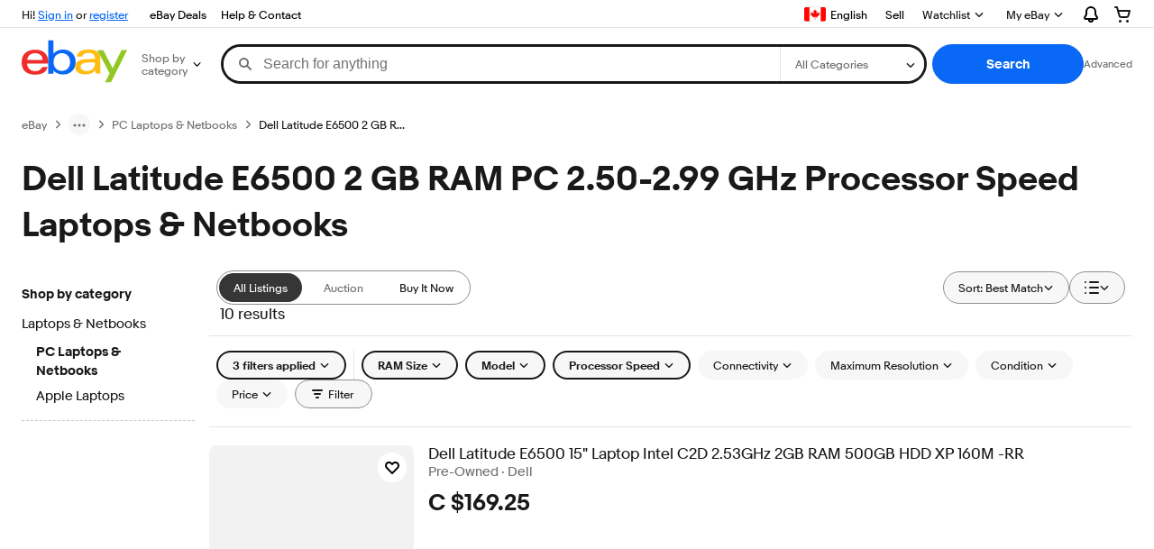

--- FILE ---
content_type: text/html; charset=utf-8
request_url: https://www.ebay.ca/b/Dell-Latitude-E6500-2-GB-RAM-PC-2-50-2-99-GHz-Processor-Speed-Laptops-Netbooks/177/bn_120427322
body_size: 78542
content:
<!DOCTYPE html><html lang=en class=brwweb><head><!--brwweb#s0-1-0-2--><link rel="dns-prefetch" href="//ir.ebaystatic.com"><link rel="dns-prefetch" href="//secureir.ebaystatic.com"><link rel="dns-prefetch" href="//i.ebayimg.com"><link rel="dns-prefetch" href="//rover.ebay.com"><script>$ssgST=new Date().getTime();</script><!--brwweb/--><meta charset=utf-8><meta http-equiv=x-ua-compatible content=ie=edge><meta name=viewport content="width=device-width, initial-scale=1, user-scalable=yes, minimum-scale=1"><!-- SEO METADATA START --><link rel="alternate" href="https://www.ebay.ca/b/Dell-Latitude-E6500-2-GB-RAM-PC-2-50-2-99-GHz-Processor-Speed-Laptops-Netbooks/177/bn_120427322" hreflang="en-ca" /><link rel="alternate" href="https://by.ebay.com/b/Dell-Latitude-E6500-2-GB-RAM-PC-2-50-2-99-GHz-Processor-Speed-Laptops-Netbooks/177/bn_120427322" hreflang="ru-by" /><link rel="alternate" href="https://gt.ebay.com/b/Dell-Latitude-E6500-2-GB-RAM-PC-2-50-2-99-GHz-Processor-Speed-Laptops-Netbooks/177/bn_120427322" hreflang="es-gt" /><link rel="alternate" href="https://www.ebay.com/b/Dell-Latitude-E6500-2-GB-RAM-PC-2-50-2-99-GHz-Processor-Speed-Laptops-Netbooks/177/bn_120427322" hreflang="en-us" /><link rel="alternate" href="https://kz.ebay.com/b/Dell-Latitude-E6500-2-GB-RAM-PC-2-50-2-99-GHz-Processor-Speed-Laptops-Netbooks/177/bn_120427322" hreflang="ru-kz" /><link rel="alternate" href="https://sv.ebay.com/b/Dell-Latitude-E6500-2-GB-RAM-PC-2-50-2-99-GHz-Processor-Speed-Laptops-Netbooks/177/bn_120427322" hreflang="es-sv" /><link rel="alternate" href="https://do.ebay.com/b/Dell-Latitude-E6500-2-GB-RAM-PC-2-50-2-99-GHz-Processor-Speed-Laptops-Netbooks/177/bn_120427322" hreflang="es-do" /><link rel="alternate" href="https://ru.ebay.com/b/Dell-Latitude-E6500-2-GB-RAM-PC-2-50-2-99-GHz-Processor-Speed-Laptops-Netbooks/177/bn_120427322" hreflang="ru-ru" /><link rel="alternate" href="https://www.ebay.com.my/b/Dell-Latitude-E6500-2-GB-RAM-PC-2-50-2-99-GHz-Processor-Speed-Laptops-Netbooks/177/bn_120427322" hreflang="en-my" /><link rel="alternate" href="https://ec.ebay.com/b/Dell-Latitude-E6500-2-GB-RAM-PC-2-50-2-99-GHz-Processor-Speed-Laptops-Netbooks/177/bn_120427322" hreflang="es-ec" /><link rel="alternate" href="https://ni.ebay.com/b/Dell-Latitude-E6500-2-GB-RAM-PC-2-50-2-99-GHz-Processor-Speed-Laptops-Netbooks/177/bn_120427322" hreflang="es-ni" /><link rel="alternate" href="https://mx.ebay.com/b/Dell-Latitude-E6500-2-GB-RAM-PC-2-50-2-99-GHz-Processor-Speed-Laptops-Netbooks/177/bn_120427322" hreflang="es-mx" /><link rel="alternate" href="https://pe.ebay.com/b/Dell-Latitude-E6500-2-GB-RAM-PC-2-50-2-99-GHz-Processor-Speed-Laptops-Netbooks/177/bn_120427322" hreflang="es-pe" /><link rel="alternate" href="https://ar.ebay.com/b/Dell-Latitude-E6500-2-GB-RAM-PC-2-50-2-99-GHz-Processor-Speed-Laptops-Netbooks/177/bn_120427322" hreflang="es-ar" /><link rel="alternate" href="https://www.ebay.com.sg/b/Dell-Latitude-E6500-2-GB-RAM-PC-2-50-2-99-GHz-Processor-Speed-Laptops-Netbooks/177/bn_120427322" hreflang="en-sg" /><meta Property="og:type" Content="ebay-objects:ecommerce" /><link rel="alternate" href="https://br.ebay.com/b/Dell-Latitude-E6500-2-GB-RAM-PC-2-50-2-99-GHz-Processor-Speed-Laptops-Netbooks/177/bn_120427322" hreflang="pt-br" /><link rel="alternate" href="https://uy.ebay.com/b/Dell-Latitude-E6500-2-GB-RAM-PC-2-50-2-99-GHz-Processor-Speed-Laptops-Netbooks/177/bn_120427322" hreflang="es-uy" /><link rel="alternate" href="https://co.ebay.com/b/Dell-Latitude-E6500-2-GB-RAM-PC-2-50-2-99-GHz-Processor-Speed-Laptops-Netbooks/177/bn_120427322" hreflang="es-co" /><link rel="alternate" href="https://hn.ebay.com/b/Dell-Latitude-E6500-2-GB-RAM-PC-2-50-2-99-GHz-Processor-Speed-Laptops-Netbooks/177/bn_120427322" hreflang="es-hn" /><link rel="alternate" href="https://cr.ebay.com/b/Dell-Latitude-E6500-2-GB-RAM-PC-2-50-2-99-GHz-Processor-Speed-Laptops-Netbooks/177/bn_120427322" hreflang="es-cr" /><meta Property="og:image" Content="https://ir.ebaystatic.com/cr/v/c1/ebay-logo-1-1200x630-margin.png" /><meta name="twitter:description" content="Get the best deal for Dell Latitude E6500 2 GB RAM PC 2.50-2.99 GHz Processor Speed Laptops &amp; Netbooks from the largest online selection at eBay.ca. | Browse our daily deals for even more savings! | Free shipping on many items!" /><meta property="fb:app_id" content="102628213125203" /><meta name="twitter:card" content="summary" /><meta Property="og:site_name" Content="eBay" /><meta Property="og:title" Content="Dell Latitude E6500 2 GB RAM PC 2.50-2.99 GHz Processor Speed Laptops &amp; Netbooks for sale | eBay" /><meta content="en-ca" http-equiv="content-language" /><title>Dell Latitude E6500 2 GB RAM PC 2.50-2.99 GHz Processor Speed Laptops &amp; Netbooks for sale | eBay</title><meta name="twitter:image" content="https://ir.ebaystatic.com/cr/v/c1/ebay-logo-1-1200x1200-margin.png" /><link rel="canonical" href="https://www.ebay.ca/b/Dell-Latitude-E6500-2-GB-RAM-PC-2-50-2-99-GHz-Processor-Speed-Laptops-Netbooks/177/bn_120427322" /><meta name="description" content="Get the best deal for Dell Latitude E6500 2 GB RAM PC 2.50-2.99 GHz Processor Speed Laptops &amp; Netbooks from the largest online selection at eBay.ca. | Browse our daily deals for even more savings! | Free shipping on many items!" /><meta Property="og:description" Content="Get the best deal for Dell Latitude E6500 2 GB RAM PC 2.50-2.99 GHz Processor Speed Laptops &amp; Netbooks from the largest online selection at eBay.ca. | Browse our daily deals for even more savings! | Free shipping on many items!" /><meta name="msvalidate.01" content="34E98E6F27109BE1A9DCF19658EEEE33" /><link rel="alternate" href="https://bo.ebay.com/b/Dell-Latitude-E6500-2-GB-RAM-PC-2-50-2-99-GHz-Processor-Speed-Laptops-Netbooks/177/bn_120427322" hreflang="es-bo" /><link rel="alternate" href="https://cl.ebay.com/b/Dell-Latitude-E6500-2-GB-RAM-PC-2-50-2-99-GHz-Processor-Speed-Laptops-Netbooks/177/bn_120427322" hreflang="es-cl" /><meta name="twitter:title" content="Dell Latitude E6500 2 GB RAM PC 2.50-2.99 GHz Processor Speed Laptops &amp; Netbooks for sale | eBay" /><link href="https://i.ebayimg.com" rel="preconnect" /><meta name="referrer" content="strict-origin-when-cross-origin" /><link rel="preconnect" href="https://ir.ebaystatic.com" /><meta name="y_key" content="9432098539f24187" /><meta name="google-site-verification" content="WrS6HeS4qcp63Lcq1IAs6xylfM9IPYu80rfXDjGt5JM" /><link rel="alternate" href="https://cn.ebay.com/b/Dell-Latitude-E6500-2-GB-RAM-PC-2-50-2-99-GHz-Processor-Speed-Laptops-Netbooks/177/bn_120427322" hreflang="zh-cn" /><link rel="alternate" href="https://il.ebay.com/b/Dell-Latitude-E6500-2-GB-RAM-PC-2-50-2-99-GHz-Processor-Speed-Laptops-Netbooks/177/bn_120427322" hreflang="en-il" /><link rel="alternate" href="https://pr.ebay.com/b/Dell-Latitude-E6500-2-GB-RAM-PC-2-50-2-99-GHz-Processor-Speed-Laptops-Netbooks/177/bn_120427322" hreflang="es-pr" /><link rel="alternate" href="https://pt.ebay.com/b/Dell-Latitude-E6500-2-GB-RAM-PC-2-50-2-99-GHz-Processor-Speed-Laptops-Netbooks/177/bn_120427322" hreflang="pt-pt" /><link rel="alternate" href="https://py.ebay.com/b/Dell-Latitude-E6500-2-GB-RAM-PC-2-50-2-99-GHz-Processor-Speed-Laptops-Netbooks/177/bn_120427322" hreflang="es-py" /><link rel="alternate" href="https://pa.ebay.com/b/Dell-Latitude-E6500-2-GB-RAM-PC-2-50-2-99-GHz-Processor-Speed-Laptops-Netbooks/177/bn_120427322" hreflang="es-pa" /><meta Property="og:url" Content="https://www.ebay.ca/b/Dell-Latitude-E6500-2-GB-RAM-PC-2-50-2-99-GHz-Processor-Speed-Laptops-Netbooks/177/bn_120427322" /><meta name="robots" content="max-snippet:-1, max-image-preview:large" /><meta name="google-adsense-account" content="sites-6603353820027325" /><link rel="alternate" href="https://www.ebay.com/b/Dell-Latitude-E6500-2-GB-RAM-PC-2-50-2-99-GHz-Processor-Speed-Laptops-Netbooks/177/bn_120427322" hreflang="x-default" /><link rel="alternate" href="https://ve.ebay.com/b/Dell-Latitude-E6500-2-GB-RAM-PC-2-50-2-99-GHz-Processor-Speed-Laptops-Netbooks/177/bn_120427322" hreflang="es-ve" /><!-- SEO METADATA END --><script type="text/javascript"  data-inlinepayload='{"loggerProps":{"serviceName":"brwweb","serviceConsumerId":"urn:ebay-marketplace-consumerid:35afb376-3364-469c-ae61-ef91853d600f","serviceVersion":"brwweb-1.276.0_20251104132840455","siteId":2,"environment":"production","captureUncaught":true,"captureUnhandledRejections":true,"endpoint":"https://svcs.ebay.com/","pool":"r1brwwebcont"}}'>(()=>{"use strict";const e={unstructured:{message:"string"},event:{kind:"string",detail:"string"},exception:{"exception.type":"string","exception.message":"string","exception.stacktrace":"string","exception.url":"string"}},t=JSON.parse('{"logs":"https://ir.ebaystatic.com/cr/v/c01/logs.dae067de06d6d3663c6f.bundle.js"}');const r=(e,t)=>{const r="undefined"!=typeof window?window.location.href:"/index.js";return{type:"exception","exception.context":t||"","exception.type":e?.name||"","exception.message":e?.message||"","exception.stacktrace":e?.stack||"","exception.url":r}},n=(e,r,n)=>{let o=!1;const i=[];let a=e=>{o?(e=>{console.warn("Logger failed initialization (see earlier error logs) — failed to send log: ",e)})(e):i.push(e)};return n({event:"Preload",value:a}),(async e=>{let r=2;const n=async()=>{let o;r--;try{o=await import(t[e])}catch(e){if(r>0)return console.error("@ebay/rum-web failed to lazy load module; retrying",e),n();throw console.error("@ebay/rum-web failed to lazy load module; fatal",e),e}return function(e,t){if("object"!=typeof(r=e)||null===r||Array.isArray(r)||e.key!==t||void 0===e.factory)throw new Error("Invalid module loaded");var r}(o,e),o};return n()})("logs").then((t=>{const{factory:n}=t;return n(e,r)})).then((e=>{a=e,n({event:"Complete",value:a}),i.forEach((e=>a(e))),i.length=0})).catch((e=>{console.error(e.message),o=!0,n({event:"Error",value:e}),i.forEach((e=>a(e))),i.length=0})),t=>{((e,t)=>"shouldIgnore"in e&&void 0!==e.shouldIgnore?e.shouldIgnore(t):"ignoreList"in e&&void 0!==e.ignoreList&&((e,t)=>null!==Object.values(e).filter(Boolean).join(" ").match(t))(t,e.ignoreList))(e,t)||a(t)}},o=e=>({log:t=>e({type:"unstructured",message:t}),error:(t,n)=>e(r(t,n)),event:t=>e(t)}),i="@ebay/rum/request-status",a=Symbol.for("@ebay/rum/logger"),s=e=>{window.dispatchEvent(new CustomEvent("@ebay/rum/ack-status",{detail:e}))};function c(e,t){!1===e&&new Error(`RUM_INLINE_ERR_CODE: ${t}`)}(t=>{const c=(()=>{let e={status:"Initialize"};const t=()=>s(e);return window.addEventListener(i,t),{updateInlinerState:t=>{e=t,s(e)},dispose:()=>window.removeEventListener(i,t)}})();try{const i=((t,i=(()=>{}))=>{if((e=>{if(!e.endpoint)throw new Error('Unable to initialize logger. "endpoint" is a required property in the input object.');if(!e.serviceName)throw new Error('Unable to initialize logger. "serviceName" is a required property in the input object.');if(e.customSchemas&&!e.namespace)throw new Error('Unable to initialize logger. "namespace" is a required property in the input object if you provide customeSchemas.')})(t),"undefined"==typeof window)return{...o((()=>{})),noop:!0};const a={...t.customSchemas,...e},s=n((e=>{return"ignoreList"in e?{...e,ignoreList:(t=e.ignoreList,new RegExp(t.map((e=>`(${e})`)).join("|"),"g"))}:e;var t})(t),a,i);return t.captureUncaught&&(e=>{window.addEventListener("error",(t=>{if(t.error instanceof Error){const n=r(t.error,"Uncaught Error Handler");e(n)}}))})(s),t.captureUnhandledRejections&&(e=>{window.addEventListener("unhandledrejection",(t=>{if(t.reason instanceof Error){const n=r(t.reason,"Unhandled Rejection Handler");e(n)}}))})(s),o(s)})(t.loggerProps,(e=>t=>{if("Error"===t.event)return((e,t)=>{e.updateInlinerState({status:"Failure",error:t.value})})(e,t);var r;e.updateInlinerState({status:(r=t.event,"Complete"===r?"Success":r),logger:o(t.value)})})(c));t.onLoggerLoad&&t.onLoggerLoad(i),window[a]=i}catch(e){c.updateInlinerState({status:"Failure",error:e})}})({onLoggerLoad:()=>{},...(()=>{c(null!==document.currentScript,1);const e=document.currentScript.dataset.inlinepayload;return c(void 0!==e,2),JSON.parse(e)})()})})();</script><!--brwweb#s0-1-0-7--><script id=ebay-rum></script><!--brwweb/--><noscript id=afbrwwebph0></noscript><style>
    :root{--sd-su-oo73: block;}
  </style><style>
    :root{--pd-su-3tgk: none;}
  </style><style>
    :root{--sd-su-3tgk: none;}
  </style><style>
    :root{--pd-su-oo73: block;}
  </style><style>
    span.su-btq3 {
        position: absolute;
        left: -2000px;
        top: auto;
        width: 1px;
        height: 1px;
        overflow: hidden;
      }
  </style><style>
    span.su-3tgk {display: var(--pd-su-3tgk);}
  </style><style>
    span.su-oo73 {display: var(--pd-su-oo73);}
  </style><script src="https://ir.ebaystatic.com/rs/c/brwweb/runtime.26fa71d3.js" crossorigin async></script><script src="https://ir.ebaystatic.com/rs/c/brwweb/214.2ec1cf8c.js" crossorigin async></script><script src="https://ir.ebaystatic.com/rs/c/brwweb/654.f6aa357c.js" crossorigin async></script><script src="https://ir.ebaystatic.com/rs/c/brwweb/index_lcNW.5fbb1df6.js" crossorigin async></script><link rel="stylesheet" href="https://ir.ebaystatic.com/rs/c/brwweb/214.9efc5557.css"><link rel="stylesheet" href="https://ir.ebaystatic.com/rs/c/brwweb/index_lcNW.e58d3f1e.css"></head><body class=no-touch><div hidden><div id=su-btq3></div><div id=su-3tgk></div><div id=su-oo73>Sponsored</div><div id=su-lwp0>Sponsored</div></div><div class=page-container><link rel="stylesheet" type="text/css" href="https://ir.ebaystatic.com/rs/c/globalheaderweb/index_lcNW.a9748a47.css"><div class=global-header><script type="text/javascript">var GHpre = {"ghxc":[],"ghxs":["gh.evo.2b"],"userAuth":false,"userId":"","fn":""}</script><!--globalheaderweb#s0-1-4--><link rel="manifest" href="https://www.ebay.ca/manifest.json"><!--globalheaderweb#s0-1-4-1-0--><script>
(function(){const e=window.GH||{};try{const o=e=>e==="true";const t=o("false");const i=/[\W_]/g;const r=window.location.hostname.includes("sandbox");let n="https://www.ebay.ca";if(r){n=n.replace("www","sandbox")}e.__private=e.__private||{};e.C={siteId:"2",env:"production",lng:"en-CA",pageId:Number("4439441"),xhrBaseUrl:n};e.__private.risk={behavior_collection_interval:JSON.parse("{\"2500857\":5000,\"2507978\":5000,\"default\":15000}"),id:window.GHpre?.userId};e.__private.fsom={linkUrl:"https://www.m.ebay.ca",linkText:"Switch to mobile site"};e.__private.ACinit={isGeo:o("false"),isQA:t,factors:JSON.parse("[\"gh.evo.2b\"]")};e.__private.isQA=t;try{e.__private.ghx=[...(window.GHpre?.ghxc||[]).map((e=>e.replace(i,""))),...(window.GHpre?.ghxs||[]).map((e=>e.replace(i,"")))]}catch(o){e.__private.ghx=[]}e.resetCart=function(o){const t=new CustomEvent("updateCart",{detail:o});document.dispatchEvent(t);e.__private.cartCount=o};e.userAuth=window.GHpre?.userAuth||false;e.shipToLocation=window.GHpre?.shipToLocation;window.GH=e}catch(o){console.error(o);window.GH=e||{}}})();
</script><!--globalheaderweb/--><!--globalheaderweb#s0-1-4-1-2--><script>
    window.GH.__private.scandal = {
        isGeo: function() {return false;},
        getPageID: function() {return 4439441;},
        getSiteID: function() {return "2";}
    };
</script><!--globalheaderweb/--><!--globalheaderweb#s0-1-4-2-0--><!--globalheaderweb/--><!--globalheaderweb^s0-1-4-3 s0-1-4 3--><!--globalheaderweb/--><!--globalheaderweb^s0-1-4-4 s0-1-4 4--><!--globalheaderweb/--><!--globalheaderweb^s0-1-4-5 s0-1-4 5--><div data-marko-key="@gh-border s0-1-4-5" id="gh-gb" class="gh-sch-prom" tabindex="-1"></div><!--globalheaderweb/--><script type="text/javascript" data-inlinepayload="{&quot;loggerProps&quot;:{&quot;serviceName&quot;:&quot;globalheaderweb&quot;,&quot;serviceConsumerId&quot;:&quot;urn:ebay-marketplace-consumerid:48343b17-7e70-4123-8aa0-47d739b4d458&quot;,&quot;serviceVersion&quot;:&quot;globalheaderweb-1.0.0_20251031143504352&quot;,&quot;siteId&quot;:0,&quot;environment&quot;:&quot;production&quot;,&quot;captureUncaught&quot;:true,&quot;captureUnhandledRejections&quot;:true,&quot;endpoint&quot;:&quot;https://svcs.ebay.com/&quot;,&quot;pool&quot;:&quot;r1globalheaderwebcont&quot;}}">(()=>{"use strict";const e={unstructured:{message:"string"},event:{kind:"string",detail:"string"},exception:{"exception.type":"string","exception.message":"string","exception.stacktrace":"string","exception.url":"string"}},t=JSON.parse('{"logs":"https://ir.ebaystatic.com/cr/ebay-rum/cdn-assets/logs.72c76a69f28b9392b2f6.bundle.js","metrics":"https://ir.ebaystatic.com/cr/ebay-rum/cdn-assets/metrics.72c76a69f28b9392b2f6.bundle.js"}');const r=async e=>{let r=2;const n=async()=>{let o;r--;try{o=await import(t[e])}catch(e){if(r>0)return console.error("@ebay/rum-web failed to lazy load module; retrying",e),n();throw console.error("@ebay/rum-web failed to lazy load module; fatal",e),e}return function(e,t){if("object"!=typeof(r=e)||null===r||Array.isArray(r)||e.key!==t||void 0===e.factory)throw new Error("Invalid module loaded");var r}(o,e),o};return n()},n=(e,t)=>{const r="undefined"!=typeof window?window.location.href:"/index.js";return{type:"exception","exception.context":t||"","exception.type":e?.name||"","exception.message":e?.message||"","exception.stacktrace":e?.stack||"","exception.url":r}},o=(e,t,n)=>{let o=!1;const i=[];let a=e=>{o?(e=>{console.warn("Logger failed initialization (see earlier error logs) — failed to send log: ",e)})(e):i.push(e)};return n({event:"Preload",value:a}),r("logs").then((r=>{const{factory:n}=r;return n(e,t)})).then((e=>{a=e,n({event:"Complete",value:a}),i.forEach((e=>a(e))),i.length=0})).catch((e=>{console.error(e.message),o=!0,n({event:"Error",value:e}),i.forEach((e=>a(e))),i.length=0})),t=>{((e,t)=>"shouldIgnore"in e&&void 0!==e.shouldIgnore?e.shouldIgnore(t):"ignoreList"in e&&void 0!==e.ignoreList&&((e,t)=>null!==Object.values(e).filter(Boolean).join(" ").match(t))(t,e.ignoreList))(e,t)||a(t)}},i=e=>({log:t=>e({type:"unstructured",message:t}),error:(t,r)=>e(n(t,r)),event:t=>e(t)}),a="@ebay/rum/request-status",s=Symbol.for("@ebay/rum/logger"),c=e=>{window.dispatchEvent(new CustomEvent("@ebay/rum/ack-status",{detail:e}))};function l(e,t){!1===e&&new Error(`RUM_INLINE_ERR_CODE: ${t}`)}(t=>{const l=(()=>{let e={status:"Initialize"};const t=()=>c(e);return window.addEventListener(a,t),{updateInlinerState:t=>{e=t,c(e)},dispose:()=>window.removeEventListener(a,t)}})();try{const a=((t,r=(()=>{}))=>{if((e=>{if(!e.endpoint)throw new Error('Unable to initialize logger. "endpoint" is a required property in the input object.');if(!e.serviceName)throw new Error('Unable to initialize logger. "serviceName" is a required property in the input object.');if(e.customSchemas&&!e.namespace)throw new Error('Unable to initialize logger. "namespace" is a required property in the input object if you provide customeSchemas.')})(t),"undefined"==typeof window)return{...i((()=>{})),noop:!0};const a={...t.customSchemas,...e},s=o((e=>{return"ignoreList"in e?{...e,ignoreList:(t=e.ignoreList,new RegExp(t.map((e=>`(${e})`)).join("|"),"g"))}:e;var t})(t),a,r);return t.captureUncaught&&(e=>{window.addEventListener("error",(t=>{if(t.error instanceof Error){const r=n(t.error,"Uncaught Error Handler");e(r)}}))})(s),t.captureUnhandledRejections&&(e=>{window.addEventListener("unhandledrejection",(t=>{if(t.reason instanceof Error){const r=n(t.reason,"Unhandled Rejection Handler");e(r)}}))})(s),i(s)})(t.loggerProps,(e=>t=>{if("Error"===t.event)return((e,t)=>{e.updateInlinerState({status:"Failure",error:t.value})})(e,t);var r;e.updateInlinerState({status:(r=t.event,"Complete"===r?"Success":r),logger:i(t.value)})})(l));t.onLoggerLoad&&t.onLoggerLoad(a),window[s]=a,(e=>{const t=e.options?.enableWebVitals;t&&(async e=>{try{const t=await r("metrics"),{factory:n}=t,{initializeWebVitals:o,initializeMeter:i}=n,{meter:a,flushAndShutdownOnce:s}=i(e);return e.options?.enableWebVitals&&o(a),{meter:a,flushAndShutdownOnce:s}}catch(e){return console.error("[initializeMeterAsync] Failed to initialize metrics:",e),null}})({...e.loggerProps,options:{enableWebVitals:t}})})(t)}catch(e){l.updateInlinerState({status:"Failure",error:e})}})({onLoggerLoad:()=>{},...(()=>{l(null!==document.currentScript,1);const e=document.currentScript.dataset.inlinepayload;return l(void 0!==e,2),JSON.parse(e)})()})})();</script><!--globalheaderweb^s0-1-4-6 s0-1-4 6--><script id="ebay-rum"></script><!--globalheaderweb/--><div class="ghw"><header data-marko-key="@gh s0-1-4" id="gh" class="gh-header"><div class="gh-a11y-skip-button"><a class="gh-a11y-skip-button__link" href="#mainContent" tabindex="1">Skip to main content</a></div><nav class="gh-nav"><div class="gh-nav__left-wrap"><!--globalheaderweb#s0-1-4-9-3[0]-0--><span class="gh-identity"><span data-marko-key="5 s0-1-4-9-3[0]-0" id="gh-ident-srvr-wrap" class="gh-identity__srvr"><!--F#6--><span class="gh-identity__greeting">Hi <span><span id="gh-ident-srvr-name"></span>!</span></span><!--F/--><!--F#7--><script>
    (function(){
        const pre = window.GHpre || {};
        function hide() {
            const wrap = document.getElementById('gh-ident-srvr-wrap');
            if (wrap) { wrap.classList.add('gh-identity__srvr--unrec') };
        }
        if (pre.userAuth) {
            const nm = document.getElementById('gh-ident-srvr-name');
            const user = GH.C.siteId === '77' ? pre.userId || pre.fn : pre.fn || pre.userId;
            nm && user ? nm.textContent = decodeURIComponent(user) : hide();
        } else {
            hide();
        }
    })();
</script><!--F/--><!--globalheaderweb^s0-1-4-9-3[0]-0-8 s0-1-4-9-3[0]-0 8--><span class="gh-identity-signed-out-unrecognized">Hi! <a _sp="m570.l1524" href="https://signin.ebay.ca/ws/eBayISAPI.dll?SignIn&amp;sgfl=gh">Sign in</a><span class="hide-at-md"> or <a _sp="m570.l2621" href="https://signup.ebay.ca/pa/crte">register</a></span></span><!--globalheaderweb/--></span></span><!--globalheaderweb/--><span class="gh-nav-link"><a _sp="m570.l3188" href="https://www.ebay.ca/deals" aria-label="eBay Deals">eBay Deals</a></span><span class="gh-nav-link"><a _sp="m570.l1545" href="https://www.ebay.ca/help/home" aria-label="Help &amp; Contact">Help &amp; Contact</a></span></div><div class="gh-nav__right-wrap"><!--globalheaderweb#s0-1-4-9-8--><!--globalheaderweb/--><!--globalheaderweb#s0-1-4-9-9--><!--globalheaderweb^s0-1-4-9-9-1 s0-1-4-9-9 1--><div class="gh-flyout is-left-aligned gh-language-toggle"><!--F#2--><button class="gh-flyout__target" aria-controls="s0-1-4-9-9-1-dialog" aria-expanded="false" aria-haspopup="true"><!--F#10--><div class="gh-language-toggle__menu hide-at-sm"><span class="gh-language-toggle__menu-icon fl-pic fl-ca"></span><span class="gh-hidden">Select Language. Current:</span><span class="gh-language-toggle__menu-text" data-lang="en-CA">English</span></div><!--F/--><!--F#11--><!--F/--></button><!--F/--><div class="gh-flyout__dialog" id="s0-1-4-9-9-1-dialog"><div class="gh-flyout__box"><!--F#4--><ul class="gh-language-toggle__list"><li class="gh-language-toggle__list-item"><a data-marko="{&quot;onclick&quot;:&quot;handleClick s0-1-4-9-9 false&quot;}" data-marko-key="@links[] s0-1-4-9-9" class="gh-language-toggle__list-link fl-pic fl-ca" data-old="ebay.ca" data-new="cafr.ebay.ca" href="javascript:void(0);"><span class="gh-language-toggle__list-icon fl-pic fl-ca"></span><span class="gh-language-toggle__list-text" data-lang="fr">Français</span></a></li></ul><!--F/--></div></div></div><!--globalheaderweb/--><!--globalheaderweb/--><span class="gh-nav-link"><a _sp="m570.l1528" href="https://www.ebay.ca/sl/sell" aria-label="Sell">Sell</a></span><!--globalheaderweb#s0-1-4-9-12-0--><div class="gh-flyout is-right-aligned gh-watchlist"><!--F#1--><a class="gh-flyout__target" href="https://www.ebay.ca/mye/myebay/watchlist" _sp="m570.l47137"><!--F#6--><span class="gh-watchlist__target">Watchlist</span><!--F/--><!--F#7--><svg class="gh-flyout__chevron icon icon--12" focusable="false" tabindex="-1" aria-hidden="true"><defs><symbol viewBox="0 0 12 12" id="icon-chevron-down-12"><path fill-rule="evenodd" clip-rule="evenodd" d="M1.808 4.188a.625.625 0 0 1 .884 0L6 7.495l3.308-3.307a.625.625 0 1 1 .884.885l-3.75 3.749a.625.625 0 0 1-.884 0l-3.75-3.749a.626.626 0 0 1 0-.885Z"></path></symbol></defs><use href="#icon-chevron-down-12"></use></svg><!--F/--></a><button aria-controls="s0-1-4-9-12-0-0-dialog" aria-expanded="false" aria-haspopup="true" class="gh-flyout__target-a11y-btn" tabindex="0">Expand Watchlist</button><!--F/--><div class="gh-flyout__dialog" id="s0-1-4-9-12-0-0-dialog"><div class="gh-flyout__box"><!--F#4--><!--F/--></div></div></div><!--globalheaderweb/--><!--globalheaderweb#s0-1-4-9-13--><!--globalheaderweb^s0-1-4-9-13-0 s0-1-4-9-13 0--><div class="gh-flyout is-left-aligned gh-my-ebay"><!--F#1--><a class="gh-flyout__target" href="https://www.ebay.ca/mys/home?source=GBH" _sp="m570.l2919"><!--F#6--><span class="gh-my-ebay__link gh-rvi-menu">My eBay<i class="gh-sprRetina gh-eb-arw gh-rvi-chevron"></i></span><!--F/--><!--F#7--><svg class="gh-flyout__chevron icon icon--12" focusable="false" tabindex="-1" aria-hidden="true"><use href="#icon-chevron-down-12"></use></svg><!--F/--></a><button aria-controls="s0-1-4-9-13-0-dialog" aria-expanded="false" aria-haspopup="true" class="gh-flyout__target-a11y-btn" tabindex="0">Expand My eBay</button><!--F/--><div class="gh-flyout__dialog" id="s0-1-4-9-13-0-dialog"><div class="gh-flyout__box"><!--F#4--><ul class="gh-my-ebay__list"><li class="gh-my-ebay__list-item"><a href="https://www.ebay.ca/mye/myebay/summary" _sp="m570.l1533" tabindex="0">Summary</a></li><li class="gh-my-ebay__list-item"><a href="https://www.ebay.ca/mye/myebay/rvi" _sp="m570.l9225" tabindex="0">Recently Viewed</a></li><li class="gh-my-ebay__list-item"><a href="https://www.ebay.ca/mye/myebay/bidsoffers" _sp="m570.l1535" tabindex="0">Bids/Offers</a></li><li class="gh-my-ebay__list-item"><a href="https://www.ebay.ca/mye/myebay/watchlist" _sp="m570.l1534" tabindex="0">Watch List</a></li><li class="gh-my-ebay__list-item"><a href="https://www.ebay.ca/mye/myebay/purchase" _sp="m570.l1536" tabindex="0">Purchase History</a></li><li class="gh-my-ebay__list-item"><a href="https://www.ebay.ca/mys/home?CurrentPage=MyeBayAllSelling&amp;ssPageName=STRK:ME:LNLK:MESX&amp;source=GBH" _sp="m570.l1537" tabindex="0">Selling</a></li><li class="gh-my-ebay__list-item"><a href="https://www.ebay.ca/mye/myebay/saved" _sp="m570.l187417" tabindex="0">Saved Feed</a></li><li class="gh-my-ebay__list-item"><a href="https://www.ebay.ca/mye/myebay/savedsearches" _sp="m570.l9503" tabindex="0">Saved Searches</a></li><li class="gh-my-ebay__list-item"><a href="https://www.ebay.ca/mye/myebay/savedsellers" _sp="m570.l9505" tabindex="0">Saved Sellers</a></li><li class="gh-my-ebay__list-item"><a href="https://www.ebay.ca/g/mygarage" _sp="m570.l143039" tabindex="0">My Garage</a></li><li class="gh-my-ebay__list-item"><a href="https://mesg.ebay.ca/mesgweb/ViewMessages/0" _sp="m570.l1539" tabindex="0">Messages</a></li></ul><!--F/--></div></div></div><!--globalheaderweb/--><!--globalheaderweb/--><!--globalheaderweb#s0-1-4-9-14-0--><div class="gh-notifications"><div class="gh-flyout is-right-aligned gh-flyout--icon-target"><!--F#2--><button class="gh-flyout__target" aria-controls="s0-1-4-9-14-0-1-dialog" aria-expanded="false" aria-haspopup="true"><!--F#10--><span class="gh-hidden">Expand Notifications</span><svg class="icon icon--20" focusable="false" aria-hidden="true"><defs><symbol viewBox="0 0 20 20" id="icon-notification-20"><path fill-rule="evenodd" clip-rule="evenodd" d="M6 6.982a4 4 0 0 1 8 0v2.68c0 .398.106.79.307 1.135l1.652 2.827a.25.25 0 0 1-.216.376H4.256a.25.25 0 0 1-.216-.376l1.653-2.827A2.25 2.25 0 0 0 6 9.662v-2.68ZM4 7a6 6 0 1 1 12 0v2.662a.25.25 0 0 0 .034.126l1.652 2.827c.877 1.5-.205 3.385-1.943 3.385H13a3 3 0 0 1-6 0H4.256c-1.737 0-2.819-1.885-1.942-3.385l1.652-2.827A.25.25 0 0 0 4 9.662V7Zm5 9h2a1 1 0 1 1-2 0Z"></path></symbol></defs><use href="#icon-notification-20"></use></svg><!--F/--><!--F#11--><!--F/--></button><!--F/--><div class="gh-flyout__dialog" id="s0-1-4-9-14-0-1-dialog"><div class="gh-flyout__box"><!--F#4--><div class="gh-notifications__dialog"><div class="gh-notifications__notloaded"><span class="gh-notifications__signin">Please <a _sp="m570.l2881" href="https://signin.ebay.ca/ws/eBayISAPI.dll?SignIn&amp;sgfl=nf&amp;ru=">sign-in</a> to view notifications.</span></div><div data-marko-key="@dynamic s0-1-4-9-14-0" class="gh-notifications__loaded"></div></div><!--F/--></div></div></div></div><!--globalheaderweb/--><div class="gh-cart"><!--globalheaderweb#s0-1-4-9-15-1--><div class="gh-flyout is-right-aligned gh-flyout--icon-target"><!--F#1--><a class="gh-flyout__target" href="https://cart.ebay.ca" _sp="m570.l2633"><!--F#6--><span class="gh-cart__icon" aria-label="Your shopping cart contains 0 items"><svg class="icon icon--20" focusable="false" aria-hidden="true"><defs><symbol viewBox="0 0 20 20" id="icon-cart-20"><path fill-rule="evenodd" clip-rule="evenodd" d="M2.236 4H1a1 1 0 1 1 0-2h1.97c.458-.014.884.296 1 .755L4.855 6H17c.654 0 1.141.646.962 1.274l-1.586 5.55A3 3 0 0 1 13.491 15H7.528a3 3 0 0 1-2.895-2.21L2.236 4Zm4.327 8.263L5.4 8h10.274l-1.221 4.274a1 1 0 0 1-.962.726H7.528a1 1 0 0 1-.965-.737Z"></path><path d="M8 18.5a1.5 1.5 0 1 1-3 0 1.5 1.5 0 0 1 3 0Zm6.5 1.5a1.5 1.5 0 1 0 0-3 1.5 1.5 0 0 0 0 3Z"></path></symbol></defs><use href="#icon-cart-20"></use></svg></span><!--F/--><!--F#7--><!--F/--></a><button aria-controls="s0-1-4-9-15-1-0-dialog" aria-expanded="false" aria-haspopup="true" class="gh-flyout__target-a11y-btn" tabindex="0">Expand Cart</button><!--F/--><div class="gh-flyout__dialog" id="s0-1-4-9-15-1-0-dialog"><div class="gh-flyout__box"><!--F#4--><div class="gh-cart__dialog"><div class="gh-flyout-loading gh-cart__loading"><span class="progress-spinner progress-spinner--large gh-flyout-loading__spinner" role="img" aria-label="Loading..."><svg class="icon icon--30" focusable="false" aria-hidden="true"><defs><symbol viewBox="0 0 24 24" fill="none" id="icon-spinner-30"><path fill-rule="evenodd" clip-rule="evenodd" d="M12 2C10.0222 2 8.08879 2.58649 6.4443 3.6853C4.79981 4.78412 3.51809 6.3459 2.76121 8.17317C2.00433 10.0004 1.8063 12.0111 2.19215 13.9509C2.578 15.8907 3.53041 17.6725 4.92894 19.0711C6.32746 20.4696 8.10929 21.422 10.0491 21.8079C11.9889 22.1937 13.9996 21.9957 15.8268 21.2388C17.6541 20.4819 19.2159 19.2002 20.3147 17.5557C21.4135 15.9112 22 13.9778 22 12C22 11.4477 22.4477 11 23 11C23.5523 11 24 11.4477 24 12C24 14.3734 23.2962 16.6935 21.9776 18.6668C20.6591 20.6402 18.7849 22.1783 16.5922 23.0866C14.3995 23.9948 11.9867 24.2324 9.65892 23.7694C7.33115 23.3064 5.19295 22.1635 3.51472 20.4853C1.83649 18.8071 0.693605 16.6689 0.230582 14.3411C-0.232441 12.0133 0.00519943 9.60051 0.913451 7.4078C1.8217 5.21509 3.35977 3.34094 5.33316 2.02236C7.30655 0.703788 9.62663 0 12 0C12.5523 0 13 0.447715 13 1C13 1.55228 12.5523 2 12 2Z" fill="var(--color-spinner-icon-background, #3665F3)"></path><path fill-rule="evenodd" clip-rule="evenodd" d="M14.1805 1.17194C14.3381 0.642616 14.895 0.341274 15.4243 0.498872C17.3476 1.07149 19.0965 2.11729 20.5111 3.54055C21.9257 4.96382 22.9609 6.71912 23.5217 8.64584C23.6761 9.17611 23.3714 9.73112 22.8411 9.88549C22.3108 10.0399 21.7558 9.73512 21.6015 9.20485C21.134 7.59925 20.2715 6.13651 19.0926 4.95045C17.9138 3.76439 16.4563 2.8929 14.8536 2.41572C14.3243 2.25812 14.0229 1.70126 14.1805 1.17194Z" fill="var(--color-spinner-icon-foreground, #E5E5E5)"></path></symbol></defs><use href="#icon-spinner-30"></use></svg></span><span>Loading...</span></div><div data-marko-key="@dynamic s0-1-4-9-15-1" id="gh-minicart-hover-body"></div></div><!--F/--></div></div></div><!--globalheaderweb/--></div></div></nav><section data-marko-key="@gh-main s0-1-4" class="gh-header__main"><div class="gh-header__logo-cats-wrap"><a href="https://www.ebay.ca" _sp="m570.l2586" class="gh-logo" tabindex="2"><svg xmlns="http://www.w3.org/2000/svg" width="117" height="48" viewBox="0 0 122 48.592" id="gh-logo" aria-labelledby="ebayLogoTitle"><title id="ebayLogoTitle">eBay Home</title><g><path fill="#F02D2D" d="M24.355 22.759c-.269-5.738-4.412-7.838-8.826-7.813-4.756.026-8.544 2.459-9.183 7.915zM6.234 26.93c.364 5.553 4.208 8.814 9.476 8.785 3.648-.021 6.885-1.524 7.952-4.763l6.306-.035c-1.187 6.568-8.151 8.834-14.145 8.866C4.911 39.844.043 33.865-.002 25.759c-.05-8.927 4.917-14.822 15.765-14.884 8.628-.048 14.978 4.433 15.033 14.291l.01 1.625z"></path><path fill="#0968F6" d="M46.544 35.429c5.688-.032 9.543-4.148 9.508-10.32s-3.947-10.246-9.622-10.214-9.543 4.148-9.509 10.32 3.974 10.245 9.623 10.214zM30.652.029l6.116-.034.085 15.369c2.978-3.588 7.1-4.65 11.167-4.674 6.817-.037 14.412 4.518 14.468 14.454.045 8.29-5.941 14.407-14.422 14.454-4.463.026-8.624-1.545-11.218-4.681a33.237 33.237 0 01-.19 3.731l-5.994.034c.09-1.915.185-4.364.174-6.322z"></path><path fill="#FFBD14" d="M77.282 25.724c-5.548.216-8.985 1.229-8.965 4.883.013 2.365 1.94 4.919 6.7 4.891 6.415-.035 9.826-3.556 9.794-9.289v-.637c-2.252.02-5.039.054-7.529.152zm13.683 7.506c.01 1.778.071 3.538.232 5.1l-5.688.032a33.381 33.381 0 01-.225-3.825c-3.052 3.8-6.708 4.909-11.783 4.938-7.532.042-11.585-3.915-11.611-8.518-.037-6.665 5.434-9.049 14.954-9.318 2.6-.072 5.529-.1 7.945-.116v-.637c-.026-4.463-2.9-6.285-7.854-6.257-3.68.021-6.368 1.561-6.653 4.2l-6.434.035c.645-6.566 7.53-8.269 13.595-8.3 7.263-.04 13.406 2.508 13.448 10.192z"></path><path fill="#92C821" d="M91.939 19.852l-4.5-8.362 7.154-.04 10.589 20.922 10.328-21.02 6.486-.048-18.707 37.251-6.85.039 5.382-10.348-9.887-18.393"></path></g></svg></a><!--globalheaderweb#s0-1-4-12-0--><div class="gh-categories"><div class="gh-flyout is-left-aligned"><!--F#2--><button class="gh-flyout__target" tabindex="3" aria-controls="s0-1-4-12-0-1-dialog" aria-expanded="false" aria-haspopup="true"><!--F#10--><span class="gh-categories__title">Shop by category</span><!--F/--><!--F#11--><svg class="gh-flyout__chevron icon icon--12" focusable="false" tabindex="-1" aria-hidden="true"><use href="#icon-chevron-down-12"></use></svg><!--F/--></button><!--F/--><div class="gh-flyout__dialog" id="s0-1-4-12-0-1-dialog"><div class="gh-flyout__box"><!--F#4--><!--F/--></div></div></div></div><!--globalheaderweb/--></div><form id="gh-f" class="gh-search" method="get" action="https://www.ebay.ca/sch/i.html" target="_top"><div id="gh-search-box" class="gh-search-box__wrap"><div class="gh-search__wrap"><!--globalheaderweb#s0-1-4-13-4--><div id="gh-ac-wrap" class="gh-search-input__wrap"><input data-marko="{&quot;oninput&quot;:&quot;handleTextUpdate s0-1-4-13-4 false&quot;,&quot;onfocusin&quot;:&quot;handleMarkTimer s0-1-4-13-4 false&quot;,&quot;onkeydown&quot;:&quot;handleMarkTimer s0-1-4-13-4 false&quot;}" data-marko-key="@input s0-1-4-13-4" id="gh-ac" class="gh-search-input gh-tb ui-autocomplete-input" title="Search" type="text" placeholder="Search for anything" aria-autocomplete="list" aria-expanded="false" size="50" maxlength="300" aria-label="Search for anything" name="_nkw" autocapitalize="off" autocorrect="off" spellcheck="false" autocomplete="off" aria-haspopup="true" role="combobox" tabindex="4"><!--globalheaderweb#s0-1-4-13-4-1-0--><svg data-marko-key="@svg s0-1-4-13-4-1-0" class="gh-search-input__icon icon icon--16" focusable="false" aria-hidden="true"><defs data-marko-key="@defs s0-1-4-13-4-1-0"><symbol viewBox="0 0 16 16" id="icon-search-16"><path d="M3 6.5a3.5 3.5 0 1 1 7 0 3.5 3.5 0 0 1-7 0Zm11.76 6.85-.021-.01-3.71-3.681-.025-.008A5.465 5.465 0 0 0 12 6.5 5.5 5.5 0 1 0 6.5 12a5.47 5.47 0 0 0 3.118-.972l3.732 3.732a1 1 0 0 0 1.41-1.41Z"></path></symbol></defs><use href="#icon-search-16"></use></svg><!--globalheaderweb/--><!--globalheaderweb^s0-1-4-13-4-@clear s0-1-4-13-4 @clear--><button data-marko="{&quot;onclick&quot;:&quot;handleClick s0-1-4-13-4-@clear false&quot;,&quot;onkeydown&quot;:&quot;handleKeydown s0-1-4-13-4-@clear false&quot;,&quot;onfocus&quot;:&quot;handleFocus s0-1-4-13-4-@clear false&quot;,&quot;onblur&quot;:&quot;handleBlur s0-1-4-13-4-@clear false&quot;}" class="gh-search-input__clear-btn icon-btn icon-btn--transparent icon-btn--small" data-ebayui type="button" aria-label="Clear search" tabindex="5"><!--globalheaderweb#s0-1-4-13-4-@clear-1-2-0--><svg data-marko-key="@svg s0-1-4-13-4-@clear-1-2-0" class="gh-search-input__clear-icon icon icon--16" focusable="false" aria-hidden="true"><defs data-marko-key="@defs s0-1-4-13-4-@clear-1-2-0"><symbol viewBox="0 0 16 16" id="icon-clear-16"><path d="M8 0a8 8 0 1 0 0 16A8 8 0 0 0 8 0Zm3.71 10.29a1 1 0 1 1-1.41 1.41L8 9.41l-2.29 2.3A1 1 0 0 1 4.3 10.3L6.59 8l-2.3-2.29a1.004 1.004 0 0 1 1.42-1.42L8 6.59l2.29-2.29a1 1 0 0 1 1.41 1.41L9.41 8l2.3 2.29Z"></path></symbol></defs><use href="#icon-clear-16"></use></svg><!--globalheaderweb/--></button><!--globalheaderweb/--></div><!--globalheaderweb/--><!--globalheaderweb#s0-1-4-13-5--><select data-marko="{&quot;onchange&quot;:&quot;handleCategorySelect s0-1-4-13-5 false&quot;}" aria-label="Select a category for search" class="gh-search-categories" size="1" id="gh-cat" name="_sacat" tabindex="5"><option value="0">All Categories</option></select><!--globalheaderweb/--></div></div><input type="hidden" value="R40" name="_from"><input type="hidden" name="_trksid" value="m570.l1313"><!--globalheaderweb#s0-1-4-13-8--><div class="gh-search-button__wrap"><!--globalheaderweb^s0-1-4-13-8-@btn s0-1-4-13-8 @btn--><button data-marko="{&quot;onclick&quot;:&quot;handleClick s0-1-4-13-8-@btn false&quot;,&quot;onkeydown&quot;:&quot;handleKeydown s0-1-4-13-8-@btn false&quot;,&quot;onfocus&quot;:&quot;handleFocus s0-1-4-13-8-@btn false&quot;,&quot;onblur&quot;:&quot;handleBlur s0-1-4-13-8-@btn false&quot;}" class="gh-search-button btn btn--primary" data-ebayui type="submit" id="gh-search-btn" role="button" value="Search" tabindex="6"><span class="gh-search-button__label">Search</span><!--globalheaderweb#s0-1-4-13-8-@btn-7-2-0--><svg data-marko-key="@svg s0-1-4-13-8-@btn-7-2-0" class="gh-search-button__icon icon icon--16" focusable="false" aria-hidden="true"><use href="#icon-search-16"></use></svg><!--globalheaderweb/--></button><!--globalheaderweb/--><a class="gh-search-button__advanced-link" href="https://www.ebay.ca/sch/ebayadvsearch" _sp="m570.l2614" tabindex="7">Advanced</a></div><!--globalheaderweb/--></form></section></header></div><div id="widgets-placeholder" class="widgets-placeholder"></div><!--globalheaderweb/--><div class="ghw" id="glbfooter" style="display:none"><!--globalheaderweb#s0-1-5-1--><!--globalheaderweb/--><!--globalheaderweb#s0-1-5-2-0--><!--globalheaderweb/--></div><!-- ghw_reverted --></div><div class=main-content><!--brwweb#s0-1-0-16-3-1-4-0--><div id=s0-1-0-16-3-1-4-0-0-1-0-0 data-src=211d9ab8><!--F#@_--><noscript id=afbrwwebph36></noscript><!--F/--></div><div id=s0-1-0-16-3-1-4-0-0-2-0 data-slot=TRACKING_DATA data-from=asp><!--F#@_--><noscript id=afbrwwebph37></noscript><!--F/--></div><!--brwweb/--><!--brwweb#s0-1-0-16-5--><!--brwweb/--><section class="brw-region brw-region--top"><span id=afbrwwebph1><div class="brw-loader-breadcrumb"></div></span><span id=afbrwwebph2><div class="brw-loader-pagetitle"></div></span><span id=afbrwwebph3></span></section><section class="brw-region brw-region--left"><span id=afbrwwebph4><section class=brw-category-nav--loader><div style="height: 1rem; width: 8rem; border-radius: 4px" class="brw-loaders__skeleton undefined" aria-live=polite aria-busy=true></div><div style="height: 1rem; width: 8rem; border-radius: 4px" class="brw-loaders__skeleton undefined" aria-live=polite aria-busy=true></div><div style="height: 1rem; width: 8rem; border-radius: 4px" class="brw-loaders__skeleton undefined" aria-live=polite aria-busy=true></div><div style="height: 1rem; width: 8rem; border-radius: 4px" class="brw-loaders__skeleton undefined" aria-live=polite aria-busy=true></div><div style="height: 1rem; width: 8rem; border-radius: 4px" class="brw-loaders__skeleton undefined" aria-live=polite aria-busy=true></div><div style="height: 1rem; width: 8rem; border-radius: 4px" class="brw-loaders__skeleton undefined" aria-live=polite aria-busy=true></div></section></span></section><section class="brw-region brw-region--right"><span id=afbrwwebph5></span><span id=afbrwwebph6></span><span id=afbrwwebph7></span><span id=afbrwwebph8><section class="seo-product-carousel seo-product-carousel--loader"><div class=section-title><div style="height: 20px; width: 300px; border-radius: 4px" class="brw-loaders__skeleton undefined" aria-live=polite aria-busy=true></div></div><!--brwweb#s0-1-0-16-7-63[3]-4[3]-0[0]-3--><div aria-roledescription=Carousel class=carousel role=group><div class=carousel__container id=s0-1-0-16-7-63[3]-4[3]-0[0]-3-container><button class="carousel__control carousel__control--prev" type=button aria-label="Previous Slide" aria-disabled=true><svg class="icon icon--16" focusable=false aria-hidden=true><defs><symbol viewbox="0 0 16 16" id=icon-chevron-left-16><path d="M3.293 8.708a1 1 0 0 1 0-1.415l6-6a1 1 0 0 1 1.414 1.414L5.414 8l5.293 5.293a1 1 0 0 1-1.414 1.414l-6-6Z"></path></symbol></defs><use href="#icon-chevron-left-16" /></svg></button><div class=carousel__viewport><ul class=carousel__list id=s0-1-0-16-7-63[3]-4[3]-0[0]-3-list><li class="carousel__snap-point seo-product-carousel--loaderitems" style=margin-right:16px><!--F#4[@0]--><div style="height: 220px; width: 220px; border-radius: 4px" class="brw-loaders__skeleton undefined" aria-live=polite aria-busy=true></div><div><div style="height: 20px; width: 160px; border-radius: 4px" class="brw-loaders__skeleton seo-pc__tile__title" aria-live=polite aria-busy=true></div><div style="height: 14px; width: 100px; border-radius: 4px" class="brw-loaders__skeleton seo-pc__tile__title" aria-live=polite aria-busy=true></div></div><!--F/--></li><li class="carousel__snap-point seo-product-carousel--loaderitems" style=margin-right:16px><!--F#4[@1]--><div style="height: 220px; width: 220px; border-radius: 4px" class="brw-loaders__skeleton undefined" aria-live=polite aria-busy=true></div><div><div style="height: 20px; width: 160px; border-radius: 4px" class="brw-loaders__skeleton seo-pc__tile__title" aria-live=polite aria-busy=true></div><div style="height: 14px; width: 100px; border-radius: 4px" class="brw-loaders__skeleton seo-pc__tile__title" aria-live=polite aria-busy=true></div></div><!--F/--></li><li class="carousel__snap-point seo-product-carousel--loaderitems" style=margin-right:16px><!--F#4[@2]--><div style="height: 220px; width: 220px; border-radius: 4px" class="brw-loaders__skeleton undefined" aria-live=polite aria-busy=true></div><div><div style="height: 20px; width: 160px; border-radius: 4px" class="brw-loaders__skeleton seo-pc__tile__title" aria-live=polite aria-busy=true></div><div style="height: 14px; width: 100px; border-radius: 4px" class="brw-loaders__skeleton seo-pc__tile__title" aria-live=polite aria-busy=true></div></div><!--F/--></li><li class="carousel__snap-point seo-product-carousel--loaderitems" style=margin-right:16px><!--F#4[@3]--><div style="height: 220px; width: 220px; border-radius: 4px" class="brw-loaders__skeleton undefined" aria-live=polite aria-busy=true></div><div><div style="height: 20px; width: 160px; border-radius: 4px" class="brw-loaders__skeleton seo-pc__tile__title" aria-live=polite aria-busy=true></div><div style="height: 14px; width: 100px; border-radius: 4px" class="brw-loaders__skeleton seo-pc__tile__title" aria-live=polite aria-busy=true></div></div><!--F/--></li><li class="carousel__snap-point seo-product-carousel--loaderitems" style=margin-right:16px><!--F#4[@4]--><div style="height: 220px; width: 220px; border-radius: 4px" class="brw-loaders__skeleton undefined" aria-live=polite aria-busy=true></div><div><div style="height: 20px; width: 160px; border-radius: 4px" class="brw-loaders__skeleton seo-pc__tile__title" aria-live=polite aria-busy=true></div><div style="height: 14px; width: 100px; border-radius: 4px" class="brw-loaders__skeleton seo-pc__tile__title" aria-live=polite aria-busy=true></div></div><!--F/--></li><li class="carousel__snap-point seo-product-carousel--loaderitems"><!--F#4[@5]--><div style="height: 220px; width: 220px; border-radius: 4px" class="brw-loaders__skeleton undefined" aria-live=polite aria-busy=true></div><div><div style="height: 20px; width: 160px; border-radius: 4px" class="brw-loaders__skeleton seo-pc__tile__title" aria-live=polite aria-busy=true></div><div style="height: 14px; width: 100px; border-radius: 4px" class="brw-loaders__skeleton seo-pc__tile__title" aria-live=polite aria-busy=true></div></div><!--F/--></li></ul></div><button class="carousel__control carousel__control--next" type=button aria-label="Next Slide" aria-disabled=true id=s0-1-0-16-7-63[3]-4[3]-0[0]-3-next><svg class="icon icon--16" focusable=false aria-hidden=true><defs><symbol viewbox="0 0 16 16" id=icon-chevron-right-16><path d="m12.707 8.707-6 6a1 1 0 0 1-1.414-1.414L10.586 8 5.293 2.707a1 1 0 0 1 1.414-1.414l6 6a1 1 0 0 1 0 1.414Z"></path></symbol></defs><use href="#icon-chevron-right-16" /></svg></button></div></div><!--brwweb/--></section></span><span id=afbrwwebph9></span><span id=afbrwwebph10></span><span id=afbrwwebph11></span><span id=afbrwwebph12></span><span id=afbrwwebph13></span><span id=afbrwwebph14><section class="brw-controls loader"><div class=brw-controls__filters><div style="height: 1rem; width: 7rem; border-radius: 4px" class="brw-loaders__skeleton brw-controls__count" aria-live=polite aria-busy=true></div><div class=brw-controls__controls><div style="height: 2rem; width: 5rem; border-radius: 30px" class="brw-loaders__skeleton brw-controls__count" aria-live=polite aria-busy=true></div><div style="height: 2rem; width: 4rem; border-radius: 30px" class="brw-loaders__skeleton brw-controls__count" aria-live=polite aria-busy=true></div></div></div></section><section class="brwr brw-refinement--loader brw-refinement"><div class=brwr__list><div style="height: 2rem; width: 7rem; border-radius: 30px" class="brw-loaders__skeleton " aria-live=polite aria-busy=true></div><div style="height: 2rem; width: 7rem; border-radius: 30px" class="brw-loaders__skeleton " aria-live=polite aria-busy=true></div><div style="height: 2rem; width: 7rem; border-radius: 30px" class="brw-loaders__skeleton " aria-live=polite aria-busy=true></div><div style="height: 2rem; width: 7rem; border-radius: 30px" class="brw-loaders__skeleton " aria-live=polite aria-busy=true></div><div style="height: 2rem; width: 7rem; border-radius: 30px" class="brw-loaders__skeleton " aria-live=polite aria-busy=true></div><div style="height: 2rem; width: 7rem; border-radius: 30px" class="brw-loaders__skeleton " aria-live=polite aria-busy=true></div></div></section></span><span id=afbrwwebph15><section class="brw-river bwrvr bwrvr--loader"><ul class="brwrvr__item-results brwrvr__item-results--gallery"><li class="brwrvr__item-card brwrvr__item-card--gallery"><div class=brwrvr__item-card__wrapper><div class=brwrvr__item-card__image-wrapper><div class=brwrvr__item-card__image-link><div style="height: 100%; width: 100%; border-radius: 4px" class="brw-loaders__skeleton brwrvr__item-card__image" aria-live=polite aria-busy=true></div></div></div><div class=brwrvr__item-card__signals><div class=brwrvr__item-card__signals__header><div style="height: 1.25rem; width: 100%; border-radius: 4px" class="brw-loaders__skeleton bsig brw-signal bsig--full" aria-live=polite aria-busy=true></div></div><div class=brwrvr__item-card__signals__body><div style="height: 1.25rem; width: 80%; border-radius: 4px" class="brw-loaders__skeleton bsig brw-signal bsig--full" aria-live=polite aria-busy=true></div><div style="height: 1.25rem; width: 50%; border-radius: 4px" class="brw-loaders__skeleton bsig brw-signal bsig--full" aria-live=polite aria-busy=true></div></div></div></div></li><li class="brwrvr__item-card brwrvr__item-card--gallery"><div class=brwrvr__item-card__wrapper><div class=brwrvr__item-card__image-wrapper><div class=brwrvr__item-card__image-link><div style="height: 100%; width: 100%; border-radius: 4px" class="brw-loaders__skeleton brwrvr__item-card__image" aria-live=polite aria-busy=true></div></div></div><div class=brwrvr__item-card__signals><div class=brwrvr__item-card__signals__header><div style="height: 1.25rem; width: 100%; border-radius: 4px" class="brw-loaders__skeleton bsig brw-signal bsig--full" aria-live=polite aria-busy=true></div></div><div class=brwrvr__item-card__signals__body><div style="height: 1.25rem; width: 80%; border-radius: 4px" class="brw-loaders__skeleton bsig brw-signal bsig--full" aria-live=polite aria-busy=true></div><div style="height: 1.25rem; width: 50%; border-radius: 4px" class="brw-loaders__skeleton bsig brw-signal bsig--full" aria-live=polite aria-busy=true></div></div></div></div></li><li class="brwrvr__item-card brwrvr__item-card--gallery"><div class=brwrvr__item-card__wrapper><div class=brwrvr__item-card__image-wrapper><div class=brwrvr__item-card__image-link><div style="height: 100%; width: 100%; border-radius: 4px" class="brw-loaders__skeleton brwrvr__item-card__image" aria-live=polite aria-busy=true></div></div></div><div class=brwrvr__item-card__signals><div class=brwrvr__item-card__signals__header><div style="height: 1.25rem; width: 100%; border-radius: 4px" class="brw-loaders__skeleton bsig brw-signal bsig--full" aria-live=polite aria-busy=true></div></div><div class=brwrvr__item-card__signals__body><div style="height: 1.25rem; width: 80%; border-radius: 4px" class="brw-loaders__skeleton bsig brw-signal bsig--full" aria-live=polite aria-busy=true></div><div style="height: 1.25rem; width: 50%; border-radius: 4px" class="brw-loaders__skeleton bsig brw-signal bsig--full" aria-live=polite aria-busy=true></div></div></div></div></li><li class="brwrvr__item-card brwrvr__item-card--gallery"><div class=brwrvr__item-card__wrapper><div class=brwrvr__item-card__image-wrapper><div class=brwrvr__item-card__image-link><div style="height: 100%; width: 100%; border-radius: 4px" class="brw-loaders__skeleton brwrvr__item-card__image" aria-live=polite aria-busy=true></div></div></div><div class=brwrvr__item-card__signals><div class=brwrvr__item-card__signals__header><div style="height: 1.25rem; width: 100%; border-radius: 4px" class="brw-loaders__skeleton bsig brw-signal bsig--full" aria-live=polite aria-busy=true></div></div><div class=brwrvr__item-card__signals__body><div style="height: 1.25rem; width: 80%; border-radius: 4px" class="brw-loaders__skeleton bsig brw-signal bsig--full" aria-live=polite aria-busy=true></div><div style="height: 1.25rem; width: 50%; border-radius: 4px" class="brw-loaders__skeleton bsig brw-signal bsig--full" aria-live=polite aria-busy=true></div></div></div></div></li><li class="brwrvr__item-card brwrvr__item-card--gallery"><div class=brwrvr__item-card__wrapper><div class=brwrvr__item-card__image-wrapper><div class=brwrvr__item-card__image-link><div style="height: 100%; width: 100%; border-radius: 4px" class="brw-loaders__skeleton brwrvr__item-card__image" aria-live=polite aria-busy=true></div></div></div><div class=brwrvr__item-card__signals><div class=brwrvr__item-card__signals__header><div style="height: 1.25rem; width: 100%; border-radius: 4px" class="brw-loaders__skeleton bsig brw-signal bsig--full" aria-live=polite aria-busy=true></div></div><div class=brwrvr__item-card__signals__body><div style="height: 1.25rem; width: 80%; border-radius: 4px" class="brw-loaders__skeleton bsig brw-signal bsig--full" aria-live=polite aria-busy=true></div><div style="height: 1.25rem; width: 50%; border-radius: 4px" class="brw-loaders__skeleton bsig brw-signal bsig--full" aria-live=polite aria-busy=true></div></div></div></div></li><li class="brwrvr__item-card brwrvr__item-card--gallery"><div class=brwrvr__item-card__wrapper><div class=brwrvr__item-card__image-wrapper><div class=brwrvr__item-card__image-link><div style="height: 100%; width: 100%; border-radius: 4px" class="brw-loaders__skeleton brwrvr__item-card__image" aria-live=polite aria-busy=true></div></div></div><div class=brwrvr__item-card__signals><div class=brwrvr__item-card__signals__header><div style="height: 1.25rem; width: 100%; border-radius: 4px" class="brw-loaders__skeleton bsig brw-signal bsig--full" aria-live=polite aria-busy=true></div></div><div class=brwrvr__item-card__signals__body><div style="height: 1.25rem; width: 80%; border-radius: 4px" class="brw-loaders__skeleton bsig brw-signal bsig--full" aria-live=polite aria-busy=true></div><div style="height: 1.25rem; width: 50%; border-radius: 4px" class="brw-loaders__skeleton bsig brw-signal bsig--full" aria-live=polite aria-busy=true></div></div></div></div></li><li class="brwrvr__item-card brwrvr__item-card--gallery"><div class=brwrvr__item-card__wrapper><div class=brwrvr__item-card__image-wrapper><div class=brwrvr__item-card__image-link><div style="height: 100%; width: 100%; border-radius: 4px" class="brw-loaders__skeleton brwrvr__item-card__image" aria-live=polite aria-busy=true></div></div></div><div class=brwrvr__item-card__signals><div class=brwrvr__item-card__signals__header><div style="height: 1.25rem; width: 100%; border-radius: 4px" class="brw-loaders__skeleton bsig brw-signal bsig--full" aria-live=polite aria-busy=true></div></div><div class=brwrvr__item-card__signals__body><div style="height: 1.25rem; width: 80%; border-radius: 4px" class="brw-loaders__skeleton bsig brw-signal bsig--full" aria-live=polite aria-busy=true></div><div style="height: 1.25rem; width: 50%; border-radius: 4px" class="brw-loaders__skeleton bsig brw-signal bsig--full" aria-live=polite aria-busy=true></div></div></div></div></li><li class="brwrvr__item-card brwrvr__item-card--gallery"><div class=brwrvr__item-card__wrapper><div class=brwrvr__item-card__image-wrapper><div class=brwrvr__item-card__image-link><div style="height: 100%; width: 100%; border-radius: 4px" class="brw-loaders__skeleton brwrvr__item-card__image" aria-live=polite aria-busy=true></div></div></div><div class=brwrvr__item-card__signals><div class=brwrvr__item-card__signals__header><div style="height: 1.25rem; width: 100%; border-radius: 4px" class="brw-loaders__skeleton bsig brw-signal bsig--full" aria-live=polite aria-busy=true></div></div><div class=brwrvr__item-card__signals__body><div style="height: 1.25rem; width: 80%; border-radius: 4px" class="brw-loaders__skeleton bsig brw-signal bsig--full" aria-live=polite aria-busy=true></div><div style="height: 1.25rem; width: 50%; border-radius: 4px" class="brw-loaders__skeleton bsig brw-signal bsig--full" aria-live=polite aria-busy=true></div></div></div></div></li></ul></section></span><span id=afbrwwebph16><section class="seo-product-carousel seo-product-carousel--loader"><div class=section-title><div style="height: 20px; width: 300px; border-radius: 4px" class="brw-loaders__skeleton undefined" aria-live=polite aria-busy=true></div></div><!--brwweb#s0-1-0-16-7-63[3]-4[11]-0[0]-3--><div aria-roledescription=Carousel class=carousel role=group><div class=carousel__container id=s0-1-0-16-7-63[3]-4[11]-0[0]-3-container><button class="carousel__control carousel__control--prev" type=button aria-label="Previous Slide" aria-disabled=true><svg class="icon icon--16" focusable=false aria-hidden=true><use href="#icon-chevron-left-16" /></svg></button><div class=carousel__viewport><ul class=carousel__list id=s0-1-0-16-7-63[3]-4[11]-0[0]-3-list><li class="carousel__snap-point seo-product-carousel--loaderitems" style=margin-right:16px><!--F#4[@0]--><div style="height: 220px; width: 220px; border-radius: 4px" class="brw-loaders__skeleton undefined" aria-live=polite aria-busy=true></div><div><div style="height: 20px; width: 160px; border-radius: 4px" class="brw-loaders__skeleton seo-pc__tile__title" aria-live=polite aria-busy=true></div><div style="height: 14px; width: 100px; border-radius: 4px" class="brw-loaders__skeleton seo-pc__tile__title" aria-live=polite aria-busy=true></div></div><!--F/--></li><li class="carousel__snap-point seo-product-carousel--loaderitems" style=margin-right:16px><!--F#4[@1]--><div style="height: 220px; width: 220px; border-radius: 4px" class="brw-loaders__skeleton undefined" aria-live=polite aria-busy=true></div><div><div style="height: 20px; width: 160px; border-radius: 4px" class="brw-loaders__skeleton seo-pc__tile__title" aria-live=polite aria-busy=true></div><div style="height: 14px; width: 100px; border-radius: 4px" class="brw-loaders__skeleton seo-pc__tile__title" aria-live=polite aria-busy=true></div></div><!--F/--></li><li class="carousel__snap-point seo-product-carousel--loaderitems" style=margin-right:16px><!--F#4[@2]--><div style="height: 220px; width: 220px; border-radius: 4px" class="brw-loaders__skeleton undefined" aria-live=polite aria-busy=true></div><div><div style="height: 20px; width: 160px; border-radius: 4px" class="brw-loaders__skeleton seo-pc__tile__title" aria-live=polite aria-busy=true></div><div style="height: 14px; width: 100px; border-radius: 4px" class="brw-loaders__skeleton seo-pc__tile__title" aria-live=polite aria-busy=true></div></div><!--F/--></li><li class="carousel__snap-point seo-product-carousel--loaderitems" style=margin-right:16px><!--F#4[@3]--><div style="height: 220px; width: 220px; border-radius: 4px" class="brw-loaders__skeleton undefined" aria-live=polite aria-busy=true></div><div><div style="height: 20px; width: 160px; border-radius: 4px" class="brw-loaders__skeleton seo-pc__tile__title" aria-live=polite aria-busy=true></div><div style="height: 14px; width: 100px; border-radius: 4px" class="brw-loaders__skeleton seo-pc__tile__title" aria-live=polite aria-busy=true></div></div><!--F/--></li><li class="carousel__snap-point seo-product-carousel--loaderitems" style=margin-right:16px><!--F#4[@4]--><div style="height: 220px; width: 220px; border-radius: 4px" class="brw-loaders__skeleton undefined" aria-live=polite aria-busy=true></div><div><div style="height: 20px; width: 160px; border-radius: 4px" class="brw-loaders__skeleton seo-pc__tile__title" aria-live=polite aria-busy=true></div><div style="height: 14px; width: 100px; border-radius: 4px" class="brw-loaders__skeleton seo-pc__tile__title" aria-live=polite aria-busy=true></div></div><!--F/--></li><li class="carousel__snap-point seo-product-carousel--loaderitems"><!--F#4[@5]--><div style="height: 220px; width: 220px; border-radius: 4px" class="brw-loaders__skeleton undefined" aria-live=polite aria-busy=true></div><div><div style="height: 20px; width: 160px; border-radius: 4px" class="brw-loaders__skeleton seo-pc__tile__title" aria-live=polite aria-busy=true></div><div style="height: 14px; width: 100px; border-radius: 4px" class="brw-loaders__skeleton seo-pc__tile__title" aria-live=polite aria-busy=true></div></div><!--F/--></li></ul></div><button class="carousel__control carousel__control--next" type=button aria-label="Next Slide" aria-disabled=true id=s0-1-0-16-7-63[3]-4[11]-0[0]-3-next><svg class="icon icon--16" focusable=false aria-hidden=true><use href="#icon-chevron-right-16" /></svg></button></div></div><!--brwweb/--></section></span><span id=afbrwwebph17><section class="seo-product-carousel seo-product-carousel--loader"><div class=section-title><div style="height: 20px; width: 300px; border-radius: 4px" class="brw-loaders__skeleton undefined" aria-live=polite aria-busy=true></div></div><!--brwweb#s0-1-0-16-7-63[3]-4[12]-0[0]-3--><div aria-roledescription=Carousel class=carousel role=group><div class=carousel__container id=s0-1-0-16-7-63[3]-4[12]-0[0]-3-container><button class="carousel__control carousel__control--prev" type=button aria-label="Previous Slide" aria-disabled=true><svg class="icon icon--16" focusable=false aria-hidden=true><use href="#icon-chevron-left-16" /></svg></button><div class=carousel__viewport><ul class=carousel__list id=s0-1-0-16-7-63[3]-4[12]-0[0]-3-list><li class="carousel__snap-point seo-product-carousel--loaderitems" style=margin-right:16px><!--F#4[@0]--><div style="height: 220px; width: 220px; border-radius: 4px" class="brw-loaders__skeleton undefined" aria-live=polite aria-busy=true></div><div><div style="height: 20px; width: 160px; border-radius: 4px" class="brw-loaders__skeleton seo-pc__tile__title" aria-live=polite aria-busy=true></div><div style="height: 14px; width: 100px; border-radius: 4px" class="brw-loaders__skeleton seo-pc__tile__title" aria-live=polite aria-busy=true></div></div><!--F/--></li><li class="carousel__snap-point seo-product-carousel--loaderitems" style=margin-right:16px><!--F#4[@1]--><div style="height: 220px; width: 220px; border-radius: 4px" class="brw-loaders__skeleton undefined" aria-live=polite aria-busy=true></div><div><div style="height: 20px; width: 160px; border-radius: 4px" class="brw-loaders__skeleton seo-pc__tile__title" aria-live=polite aria-busy=true></div><div style="height: 14px; width: 100px; border-radius: 4px" class="brw-loaders__skeleton seo-pc__tile__title" aria-live=polite aria-busy=true></div></div><!--F/--></li><li class="carousel__snap-point seo-product-carousel--loaderitems" style=margin-right:16px><!--F#4[@2]--><div style="height: 220px; width: 220px; border-radius: 4px" class="brw-loaders__skeleton undefined" aria-live=polite aria-busy=true></div><div><div style="height: 20px; width: 160px; border-radius: 4px" class="brw-loaders__skeleton seo-pc__tile__title" aria-live=polite aria-busy=true></div><div style="height: 14px; width: 100px; border-radius: 4px" class="brw-loaders__skeleton seo-pc__tile__title" aria-live=polite aria-busy=true></div></div><!--F/--></li><li class="carousel__snap-point seo-product-carousel--loaderitems" style=margin-right:16px><!--F#4[@3]--><div style="height: 220px; width: 220px; border-radius: 4px" class="brw-loaders__skeleton undefined" aria-live=polite aria-busy=true></div><div><div style="height: 20px; width: 160px; border-radius: 4px" class="brw-loaders__skeleton seo-pc__tile__title" aria-live=polite aria-busy=true></div><div style="height: 14px; width: 100px; border-radius: 4px" class="brw-loaders__skeleton seo-pc__tile__title" aria-live=polite aria-busy=true></div></div><!--F/--></li><li class="carousel__snap-point seo-product-carousel--loaderitems" style=margin-right:16px><!--F#4[@4]--><div style="height: 220px; width: 220px; border-radius: 4px" class="brw-loaders__skeleton undefined" aria-live=polite aria-busy=true></div><div><div style="height: 20px; width: 160px; border-radius: 4px" class="brw-loaders__skeleton seo-pc__tile__title" aria-live=polite aria-busy=true></div><div style="height: 14px; width: 100px; border-radius: 4px" class="brw-loaders__skeleton seo-pc__tile__title" aria-live=polite aria-busy=true></div></div><!--F/--></li><li class="carousel__snap-point seo-product-carousel--loaderitems"><!--F#4[@5]--><div style="height: 220px; width: 220px; border-radius: 4px" class="brw-loaders__skeleton undefined" aria-live=polite aria-busy=true></div><div><div style="height: 20px; width: 160px; border-radius: 4px" class="brw-loaders__skeleton seo-pc__tile__title" aria-live=polite aria-busy=true></div><div style="height: 14px; width: 100px; border-radius: 4px" class="brw-loaders__skeleton seo-pc__tile__title" aria-live=polite aria-busy=true></div></div><!--F/--></li></ul></div><button class="carousel__control carousel__control--next" type=button aria-label="Next Slide" aria-disabled=true id=s0-1-0-16-7-63[3]-4[12]-0[0]-3-next><svg class="icon icon--16" focusable=false aria-hidden=true><use href="#icon-chevron-right-16" /></svg></button></div></div><!--brwweb/--></section></span><span id=afbrwwebph18></span><span id=afbrwwebph19></span><span id=afbrwwebph20></span><span id=afbrwwebph21></span><span id=afbrwwebph22><section class="seo-product-carousel seo-product-carousel--loader"><div class=section-title><div style="height: 20px; width: 300px; border-radius: 4px" class="brw-loaders__skeleton undefined" aria-live=polite aria-busy=true></div></div><!--brwweb#s0-1-0-16-7-63[3]-4[17]-0[0]-3--><div aria-roledescription=Carousel class=carousel role=group><div class=carousel__container id=s0-1-0-16-7-63[3]-4[17]-0[0]-3-container><button class="carousel__control carousel__control--prev" type=button aria-label="Previous Slide" aria-disabled=true><svg class="icon icon--16" focusable=false aria-hidden=true><use href="#icon-chevron-left-16" /></svg></button><div class=carousel__viewport><ul class=carousel__list id=s0-1-0-16-7-63[3]-4[17]-0[0]-3-list><li class="carousel__snap-point seo-product-carousel--loaderitems" style=margin-right:16px><!--F#4[@0]--><div style="height: 220px; width: 220px; border-radius: 4px" class="brw-loaders__skeleton undefined" aria-live=polite aria-busy=true></div><div><div style="height: 20px; width: 160px; border-radius: 4px" class="brw-loaders__skeleton seo-pc__tile__title" aria-live=polite aria-busy=true></div><div style="height: 14px; width: 100px; border-radius: 4px" class="brw-loaders__skeleton seo-pc__tile__title" aria-live=polite aria-busy=true></div></div><!--F/--></li><li class="carousel__snap-point seo-product-carousel--loaderitems" style=margin-right:16px><!--F#4[@1]--><div style="height: 220px; width: 220px; border-radius: 4px" class="brw-loaders__skeleton undefined" aria-live=polite aria-busy=true></div><div><div style="height: 20px; width: 160px; border-radius: 4px" class="brw-loaders__skeleton seo-pc__tile__title" aria-live=polite aria-busy=true></div><div style="height: 14px; width: 100px; border-radius: 4px" class="brw-loaders__skeleton seo-pc__tile__title" aria-live=polite aria-busy=true></div></div><!--F/--></li><li class="carousel__snap-point seo-product-carousel--loaderitems" style=margin-right:16px><!--F#4[@2]--><div style="height: 220px; width: 220px; border-radius: 4px" class="brw-loaders__skeleton undefined" aria-live=polite aria-busy=true></div><div><div style="height: 20px; width: 160px; border-radius: 4px" class="brw-loaders__skeleton seo-pc__tile__title" aria-live=polite aria-busy=true></div><div style="height: 14px; width: 100px; border-radius: 4px" class="brw-loaders__skeleton seo-pc__tile__title" aria-live=polite aria-busy=true></div></div><!--F/--></li><li class="carousel__snap-point seo-product-carousel--loaderitems" style=margin-right:16px><!--F#4[@3]--><div style="height: 220px; width: 220px; border-radius: 4px" class="brw-loaders__skeleton undefined" aria-live=polite aria-busy=true></div><div><div style="height: 20px; width: 160px; border-radius: 4px" class="brw-loaders__skeleton seo-pc__tile__title" aria-live=polite aria-busy=true></div><div style="height: 14px; width: 100px; border-radius: 4px" class="brw-loaders__skeleton seo-pc__tile__title" aria-live=polite aria-busy=true></div></div><!--F/--></li><li class="carousel__snap-point seo-product-carousel--loaderitems" style=margin-right:16px><!--F#4[@4]--><div style="height: 220px; width: 220px; border-radius: 4px" class="brw-loaders__skeleton undefined" aria-live=polite aria-busy=true></div><div><div style="height: 20px; width: 160px; border-radius: 4px" class="brw-loaders__skeleton seo-pc__tile__title" aria-live=polite aria-busy=true></div><div style="height: 14px; width: 100px; border-radius: 4px" class="brw-loaders__skeleton seo-pc__tile__title" aria-live=polite aria-busy=true></div></div><!--F/--></li><li class="carousel__snap-point seo-product-carousel--loaderitems"><!--F#4[@5]--><div style="height: 220px; width: 220px; border-radius: 4px" class="brw-loaders__skeleton undefined" aria-live=polite aria-busy=true></div><div><div style="height: 20px; width: 160px; border-radius: 4px" class="brw-loaders__skeleton seo-pc__tile__title" aria-live=polite aria-busy=true></div><div style="height: 14px; width: 100px; border-radius: 4px" class="brw-loaders__skeleton seo-pc__tile__title" aria-live=polite aria-busy=true></div></div><!--F/--></li></ul></div><button class="carousel__control carousel__control--next" type=button aria-label="Next Slide" aria-disabled=true id=s0-1-0-16-7-63[3]-4[17]-0[0]-3-next><svg class="icon icon--16" focusable=false aria-hidden=true><use href="#icon-chevron-right-16" /></svg></button></div></div><!--brwweb/--></section></span><span id=afbrwwebph23></span><span id=afbrwwebph24></span><span id=afbrwwebph25></span><span id=afbrwwebph26></span><span id=afbrwwebph27></span><span id=afbrwwebph28></span><span id=afbrwwebph29></span><span id=afbrwwebph30></span><span id=afbrwwebph31></span><span id=afbrwwebph32></span><span id=afbrwwebph33></span><span id=afbrwwebph34></span></section><noscript id=afbrwwebph38></noscript><noscript id=afbrwwebph35></noscript></div><div class=global-footer>
        <div id="widget-platform">   
                <script type="application/javascript">window.widget_platform = {"renderType":1,"renderDelay":500,"triggerFallBack":true,"status":4,"queryParam":null,"widgets":[{"html":"","css":null,"js":null,"jsInline":null,"init":""}],"showdiag":[]};</script>
                <div id='gh_user' style='display:none;'></div>
            </div>
        <div id="gh-fwrap"></div><div class="adBanner ad ads adsbox doubleclick ad-placement ad-placeholder adbadge BannerAd" style="height:1px;overflow:hidden;" id="gh-bulletin-det"></div><div id="ghw-static-footer" style="display:none"><footer style="font-family:&#39;Market Sans&#39;;color:#41413f;font-size:11px">Copyright © 1995-2025 eBay Inc. All Rights Reserved. <a style="color:#707070;" href="https://www.ebay.ca/help/policies/member-behaviour-policies/user-agreement?id=4259">User Agreement</a>, <a style="color:#707070;" href="https://www.ebay.ca/help/policies/member-behaviour-policies/user-privacy-notice-privacy-policy?id=4260">Privacy</a>, <a style="color:#707070;" href="https://pages.ebay.ca/payment/2.0/terms.html">Payments Terms of Use</a>, <a style="color:#707070;" href="https://www.ebay.ca/help/policies/member-behaviour-policies/ebay-cookie-notice?id=4267">Cookies</a> and <a style="color:#707070;" href="https://www.ebay.ca/adchoice">AdChoice</a></footer></div><script>(function(){let GH = window.GH;const f = document.getElementById("glbfooter");
    const fw = document.getElementById("gh-fwrap");
    if(f && fw){fw.appendChild(f);f.removeAttribute("style");if(GH && GH.__private){GH.__private.ghftrmoved=true}};if(GH && GH.__private && GH.__private.ghftrmoved){GH.__private.ghftr={"legal":{"FOOTERLINKS":[{"name":"LINK","url":"https://www.ebay.ca/help/policies/member-behaviour-policies/user-agreement?id=4259","txt":"User Agreement","sp":"m571.l170737"},{"name":"LINK","url":"https://www.ebay.ca/help/policies/member-behaviour-policies/user-privacy-notice-privacy-policy?id=4260","txt":"Privacy","sp":"m571.l170739"},{"name":"LINK","url":"https://pages.ebay.ca/payment/2.0/terms.html","txt":"Payments Terms of Use","sp":"m571.l170740"},{"name":"LINK","url":"https://www.ebay.ca/help/policies/member-behaviour-policies/ebay-cookie-notice?id=4267","txt":"Cookies","sp":"m571.l170741"},{"name":"LINK","url":"https://www.ebay.ca/adchoice","txt":"AdChoice","sp":"m571.l170743"}]},"smallLinks":{"FOOTERLINKS":[{"name":"LINK","url":"https://pages.ebay.ca/aboutebay.html","txt":"About eBay","exsp":"m571.l2602"},{"name":"LINK","url":"https://announcements.ebay.ca/","txt":"Announcements","exsp":"m571.l2935"},{"name":"LINK","url":"https://community.ebay.ca/","txt":"Community","exsp":"m571.l1540"},{"name":"LINK","url":"https://pages.ebay.ca/securitycentre/","txt":"Security Centre","exsp":"m571.l2616"},{"name":"LINK","url":"https://pages.ebay.ca/seller-centre/","txt":"Seller centre","exsp":"m571.l9387"},{"name":"LINK","url":"https://www.ebay.ca/help/policies/default/ebays-rules-policies?id=4205","txt":"Policies","exsp":"m571.l2604"},{"name":"LINK","url":"https://www.ebay.ca/help/home","txt":"Help & contact","sp":"m571.l1545"},{"name":"LINK","url":"https://pages.ebay.ca/sitemap.html","txt":"Site Map","exsp":"m571.l2909"}]}}};document.dispatchEvent(new CustomEvent('gh-showfooter'));const ch=document.querySelector("#gh.gh-header");
    if(!ch) {document.getElementById("ghw-static-footer").removeAttribute("style");}})();</script><!-- RcmdId Footer,RlogId t6diiebinbbacut%60ddlkr%3D9bjhadjofdbbqrce%60jhs.2b1%60g%3Fe412*w%60ut262*kglok-19a55cee379-0x1118 --><!-- SiteId: 0, Environment: production, AppName: globalheaderweb, PageId: 4479693 --><!-- ghw_reverted --></div><script src=https://ir.ebaystatic.com/cr/v/c01/jquery/jquery-3.7.0.min.js></script><script crossorigin type="text/javascript" src="https://ir.ebaystatic.com/rs/c/globalheaderweb/runtime.47bd47ab.js"></script><script crossorigin type="text/javascript" src="https://ir.ebaystatic.com/rs/c/globalheaderweb/index_lcNW.43a5435b.js"></script><script type="text/javascript" >$mwp_globalheaderweb="https://ir.ebaystatic.com/rs/c/globalheaderweb/";$globalheaderweb_C=(window.$globalheaderweb_C||[]).concat({"o":{"g":{"gh_countries":[{"code":"CA","name":"Canada"},{"code":"US","name":"United States"},{"code":"GB","name":"United Kingdom"},{"code":"AP","name":"APO/FPO"},{"code":"AF","name":"Afghanistan"},{"code":"AL","name":"Albania"},{"code":"DZ","name":"Algeria"},{"code":"AS","name":"American Samoa"},{"code":"AD","name":"Andorra"},{"code":"AO","name":"Angola"},{"code":"AI","name":"Anguilla"},{"code":"AG","name":"Antigua and Barbuda"},{"code":"AR","name":"Argentina"},{"code":"AM","name":"Armenia"},{"code":"AW","name":"Aruba"},{"code":"AU","name":"Australia"},{"code":"AT","name":"Austria"},{"code":"AZ","name":"Azerbaijan Republic"},{"code":"BS","name":"Bahamas"},{"code":"BH","name":"Bahrain"},{"code":"BD","name":"Bangladesh"},{"code":"BB","name":"Barbados"},{"code":"BY","name":"Belarus"},{"code":"BE","name":"Belgium"},{"code":"BZ","name":"Belize"},{"code":"BJ","name":"Benin"},{"code":"BM","name":"Bermuda"},{"code":"BT","name":"Bhutan"},{"code":"BO","name":"Bolivia"},{"code":"BA","name":"Bosnia and Herzegovina"},{"code":"BW","name":"Botswana"},{"code":"BR","name":"Brazil"},{"code":"IO","name":"British Virgin Islands"},{"code":"BN","name":"Brunei Darussalam"},{"code":"BG","name":"Bulgaria"},{"code":"BF","name":"Burkina Faso"},{"code":"BI","name":"Burundi"},{"code":"KH","name":"Cambodia"},{"code":"CM","name":"Cameroon"},{"code":"CA","name":"Canada"},{"code":"CV","name":"Cape Verde Islands"},{"code":"KY","name":"Cayman Islands"},{"code":"CF","name":"Central African Republic"},{"code":"TD","name":"Chad"},{"code":"CL","name":"Chile"},{"code":"CN","name":"China Mainland"},{"code":"CO","name":"Colombia"},{"code":"KM","name":"Comoros"},{"code":"CD","name":"Congo, Democratic Republic of the"},{"code":"CG","name":"Congo, Republic of the"},{"code":"CK","name":"Cook Islands"},{"code":"CR","name":"Costa Rica"},{"code":"CI","name":"Cote d Ivoire (Ivory Coast)"},{"code":"HR","name":"Croatia, Republic of"},{"code":"CY","name":"Cyprus"},{"code":"CZ","name":"Czech Republic"},{"code":"DK","name":"Denmark"},{"code":"DJ","name":"Djibouti"},{"code":"DM","name":"Dominica"},{"code":"DO","name":"Dominican Republic"},{"code":"EC","name":"Ecuador"},{"code":"EG","name":"Egypt"},{"code":"SV","name":"El Salvador"},{"code":"GQ","name":"Equatorial Guinea"},{"code":"ER","name":"Eritrea"},{"code":"EE","name":"Estonia"},{"code":"ET","name":"Ethiopia"},{"code":"FK","name":"Falkland Islands (Islas Malvinas)"},{"code":"FJ","name":"Fiji"},{"code":"FI","name":"Finland"},{"code":"FR","name":"France"},{"code":"GF","name":"French Guiana"},{"code":"FP","name":"French Polynesia"},{"code":"GA","name":"Gabon Republic"},{"code":"GM","name":"Gambia"},{"code":"GE","name":"Georgia"},{"code":"DE","name":"Germany"},{"code":"GH","name":"Ghana"},{"code":"GI","name":"Gibraltar"},{"code":"GR","name":"Greece"},{"code":"GL","name":"Greenland"},{"code":"GD","name":"Grenada"},{"code":"GP","name":"Guadeloupe"},{"code":"GU","name":"Guam"},{"code":"GT","name":"Guatemala"},{"code":"GG","name":"Guernsey"},{"code":"GN","name":"Guinea"},{"code":"GW","name":"Guinea-Bissau"},{"code":"GY","name":"Guyana"},{"code":"HT","name":"Haiti"},{"code":"HN","name":"Honduras"},{"code":"HK","name":"Hong Kong"},{"code":"HU","name":"Hungary"},{"code":"IS","name":"Iceland"},{"code":"IN","name":"India"},{"code":"ID","name":"Indonesia"},{"code":"IE","name":"Ireland"},{"code":"IL","name":"Israel"},{"code":"IT","name":"Italy"},{"code":"JM","name":"Jamaica"},{"code":"JN","name":"Jan Mayen"},{"code":"JP","name":"Japan"},{"code":"JE","name":"Jersey"},{"code":"JO","name":"Jordan"},{"code":"KZ","name":"Kazakhstan"},{"code":"KE","name":"Kenya"},{"code":"KI","name":"Kiribati"},{"code":"KR","name":"Korea, South"},{"code":"KW","name":"Kuwait"},{"code":"KG","name":"Kyrgyzstan"},{"code":"LA","name":"Laos"},{"code":"LV","name":"Latvia"},{"code":"LB","name":"Lebanon"},{"code":"LI","name":"Liechtenstein"},{"code":"LT","name":"Lithuania"},{"code":"LU","name":"Luxembourg"},{"code":"MO","name":"Macau"},{"code":"MK","name":"Macedonia"},{"code":"MG","name":"Madagascar"},{"code":"MW","name":"Malawi"},{"code":"MY","name":"Malaysia"},{"code":"MV","name":"Maldives"},{"code":"ML","name":"Mali"},{"code":"MT","name":"Malta"},{"code":"MH","name":"Marshall Islands"},{"code":"MQ","name":"Martinique"},{"code":"MR","name":"Mauritania"},{"code":"MU","name":"Mauritius"},{"code":"YT","name":"Mayotte"},{"code":"MX","name":"Mexico"},{"code":"FM","name":"Micronesia"},{"code":"MD","name":"Moldova"},{"code":"MC","name":"Monaco"},{"code":"MN","name":"Mongolia"},{"code":"ME","name":"Montenegro"},{"code":"MS","name":"Montserrat"},{"code":"MA","name":"Morocco"},{"code":"MZ","name":"Mozambique"},{"code":"NA","name":"Namibia"},{"code":"NR","name":"Nauru"},{"code":"NP","name":"Nepal"},{"code":"NL","name":"Netherlands"},{"code":"AN","name":"Netherlands Antilles"},{"code":"NC","name":"New Caledonia"},{"code":"NZ","name":"New Zealand"},{"code":"NI","name":"Nicaragua"},{"code":"NE","name":"Niger"},{"code":"NG","name":"Nigeria"},{"code":"NU","name":"Niue"},{"code":"NO","name":"Norway"},{"code":"OM","name":"Oman"},{"code":"PK","name":"Pakistan"},{"code":"PW","name":"Palau"},{"code":"PA","name":"Panama"},{"code":"PG","name":"Papua New Guinea"},{"code":"PY","name":"Paraguay"},{"code":"PE","name":"Peru"},{"code":"PH","name":"Philippines"},{"code":"PL","name":"Poland"},{"code":"PT","name":"Portugal"},{"code":"PR","name":"Puerto Rico"},{"code":"QA","name":"Qatar"},{"code":"RO","name":"Romania"},{"code":"RU","name":"Russian Federation"},{"code":"RW","name":"Rwanda"},{"code":"SH","name":"Saint Helena"},{"code":"KN","name":"Saint Kitts-Nevis"},{"code":"LC","name":"Saint Lucia"},{"code":"PM","name":"Saint Pierre and Miquelon"},{"code":"VC","name":"Saint Vincent and the Grenadines"},{"code":"SM","name":"San Marino"},{"code":"SA","name":"Saudi Arabia"},{"code":"SN","name":"Senegal"},{"code":"RS","name":"Serbia"},{"code":"SC","name":"Seychelles"},{"code":"SL","name":"Sierra Leone"},{"code":"SG","name":"Singapore"},{"code":"SK","name":"Slovakia"},{"code":"SI","name":"Slovenia"},{"code":"SB","name":"Solomon Islands"},{"code":"SO","name":"Somalia"},{"code":"ZA","name":"South Africa"},{"code":"ES","name":"Spain"},{"code":"LK","name":"Sri Lanka"},{"code":"SR","name":"Suriname"},{"code":"SJ","name":"Svalbard"},{"code":"SZ","name":"Swaziland"},{"code":"SE","name":"Sweden"},{"code":"CH","name":"Switzerland"},{"code":"TA","name":"Tahiti"},{"code":"TW","name":"Taiwan"},{"code":"TJ","name":"Tajikistan"},{"code":"TZ","name":"Tanzania"},{"code":"TH","name":"Thailand"},{"code":"TG","name":"Togo"},{"code":"TO","name":"Tonga"},{"code":"TT","name":"Trinidad and Tobago"},{"code":"TN","name":"Tunisia"},{"code":"TR","name":"Turkey"},{"code":"TM","name":"Turkmenistan"},{"code":"TC","name":"Turks and Caicos Islands"},{"code":"TV","name":"Tuvalu"},{"code":"UG","name":"Uganda"},{"code":"UA","name":"Ukraine"},{"code":"AE","name":"United Arab Emirates"},{"code":"GB","name":"United Kingdom"},{"code":"US","name":"United States"},{"code":"UY","name":"Uruguay"},{"code":"UZ","name":"Uzbekistan"},{"code":"VU","name":"Vanuatu"},{"code":"VA","name":"Vatican City State"},{"code":"VE","name":"Venezuela"},{"code":"VN","name":"Vietnam"},{"code":"VI","name":"Virgin Islands (U.S.)"},{"code":"WF","name":"Wallis and Futuna"},{"code":"EH","name":"Western Sahara"},{"code":"WS","name":"Western Samoa"},{"code":"YE","name":"Yemen"},{"code":"ZM","name":"Zambia"},{"code":"ZW","name":"Zimbabwe"}],"gh_lang":"en-CA","gh_siteid":2,"gh_pageid":"4439441","gh_searchAutocomplete":{"acNoSuggestions":"No suggestions","acHideSuggestions":"Hide eBay suggestions","acShowSuggestions":"Show search suggestions","acPopularProducts":"Popular Products","acSuggCategory":"{suggestion} <u>–\u003C/u> <i>{category}\u003C/i>","acCatalog":"<a href=\"https://www.ebay.ca/ctg/?_pid=#P#&amp;_trksid=\"/>","acAllCategories":"All Categories","acViewAllSaved":"<a href=\"/mye/myebay/savedsearches\">View All Saved<em>>\u003C/em>\u003C/a>","acSuggCategoryIn":"{suggestion} <u>–\u003C/u> <u>in\u003C/u> <i>{category}\u003C/i>","acSuggCategorySaved":"\"{suggestion} <u>in\u003C/u> <i>{category}\u003C/i><em>|\u003C/em> <span>Saved\u003C/span>","acSuggSaved":"{suggestion} <span>Saved\u003C/span>","acSuggCategoryRecent":"{suggestion} <u>in\u003C/u> <i>{category}\u003C/i><em>|\u003C/em> <span>Recent\u003C/span>","acSuggRecent":"{suggestion} <span>Recent\u003C/span>","acSuggStore":"{suggestion} <u>–\u003C/u> <u>in\u003C/u><i>eBay Stores\u003C/i>","acSuggCategoryInAria":"{suggestion} in {category}","acViewAllSavedAria":"View All Saved","acHedSavedSearch":"Saved searches","acHedSavedSeller":"Saved sellers","acHedRecentSearch":"Recent searches","acHedPopularSearch":"Popular searches","acResultsAccessibility":"{count} results available; to navigate, use up and down arrow keys or swipe left and right on touch devices.","acNewnessIndicator":"new results available."},"gh_content":{"greetingSignedOutUnrecognized":"Hi! <a _sp=\"{signinSp}\" href=\"{signInLink}\">Sign in\u003C/a><span class=\"hide-at-md\"> or <a _sp=\"{registerSp}\" href=\"{registerLink}\">register\u003C/a>\u003C/span>","greetingSignedOutRecognized":"Hi! (<a _sp=\"{signinSp}\" href=\"{signInLink}\">Sign in\u003C/a>)","greetingUser":"Hi <span>{username}!\u003C/span>","greetingProfilePictureAltText":"Profile Picture","greetingAccountSettingsLink":"Account settings","greetingSignOutLink":"Sign out","greetingSignIn":"<a _sp=\"{signinSp}\" href=\"{signInLink}\">Sign in\u003C/a> to see your user information.","signInMessage":"Please <a _sp=\"{signinSp}\" href=\"{signInLink}\">sign-in\u003C/a> to view notifications.","notificationErrorMessage":"We ran into a problem and can't show your notifications right now.","flyoutGenericError":"There was an error. Please try again later.","watchlist":"Watchlist","loading":"Loading...","cartEmpty":"Your shopping cart is empty","cartFull":"Your shopping cart contains {cartCount} items","AR":"Argentina","AU":"Australia","AT":"Austria","BY":"Belarus","BE":"Belgium","BO":"Bolivia","BR":"Brazil","CA":"Canada","CL":"Chile","CN":"China","CO":"Colombia","CR":"Costa Rica","DO":"Dominican Republic","EC":"Ecuador","SV":"El Salvador","FR":"France","DE":"Germany","GT":"Guatemala","HN":"Honduras","HK":"Hong Kong","IN":"India","IE":"Ireland","IL":"Israel","IT":"Italy","JP":"Japan","KZ":"Kazakhstan","KR":"Korea","MY":"Malaysia","MX":"Mexico","NL":"Netherlands","NZ":"New Zealand","NI":"Nicaragua","PA":"Panama","PY":"Paraguay","PE":"Peru","PH":"Philippines","PL":"Poland","PT":"Portugal","PR":"Puerto Rico","RU":"Russia","SG":"Singapore","ES":"Spain","CH":"Switzerland","TW":"Taiwan","TR":"Turkey","GB":"United Kingdom","UY":"Uruguay","US":"United States","VE":"Venezuela","star_1":"Yellow star for feedback score from 10 to 49","star_2":"Blue star for feedback score from 50 to 99","star_3":"Turquoise star for feedback score from 100 to 499","star_4":"Purple star for feedback score from 500 to 999","star_5":"Red star for feedback score from 1,000 to 4,999","star_6":"Green star for feedback score from 5,000 to 9,999","star_7":"Yellow shooting star for feedback score from 10,000 to 24,999","star_8":"Turquoise shooting star for feedback score from 25,000 to 49,999","star_9":"Purple shooting star for feedback score from 50,000 to 99,999","star_10":"Red shooting star for feedback score from 100,000 to 499,999","star_11":"Green shooting star for feedback score from 500,000 to 999,999","star_12":"Silver shooting star for feedback score of 1,000,000 or more","fsom_text":"Switch to mobile site","footerCopyrightText":"Copyright © 1995-{currentYear} eBay Inc. All Rights Reserved.","and":"and","notifications":"Notifications","a11yExpandMyEbay":"Expand My eBay","a11yExpandLanguage":"Expand Language","a11yExpandNotifications":"Expand Notifications","a11yExpandWatchList":"Expand Watchlist","a11yExpandCart":"Expand Cart","shipToLabel":"Ship to","shipToErrMsg":"Error: Try again","shipToLoading":"Loading","shipToCloseDialog":"Close window","shipToAddAddressLink":"Add address","gfFlagChangeSite":"change site","a11ySelectedLanguage":"Select Language. Current:"},"gh_gadgetDomain":"https://www.ebay.ca"},"w":[["s0-1-4",0,{}],["s0-1-4-1-0",1,{}],["s0-1-4-1-2",2,{}],["s0-1-4-2-0",3,{"resources":[{"name":"widgetDeliveryPlatform","url":"https://ir.ebaystatic.com/cr/v/c1/globalheader_widget_platform__v2-b70676194b.js"},{"name":"behaviorJsCollection","url":"https://ir.ebaystatic.com/cr/v/c01/aW5ob3VzZWpzMTc2MDM5NjA0OTQ3Ng==-1.0.0.min.js"},{"name":"autoTrackingWidget","url":"https://ir.ebaystatic.com/cr/v/c01/bf165130-1c0e-11f0-9cd2-0242ac120002.min.js"},{"name":"webResourceTracker","url":"https://ir.ebaystatic.com/rs/v/mjgerh5fmy51nnbwjoml1g1juqs.js"},{"name":"inflowHelp","url":"/ifh/inflowcomponent?callback=Inflow.cb"}]},{"f":1}],["s0-1-4-3",4,{},{"f":1}],["s0-1-4-4",5,{},{"f":1}],["s0-1-4-5",6,{}],["s0-1-4-6",7,{"loggerProps":{"serviceName":"globalheaderweb"}}],["s0-1-4-9-3[0]-0",8,{"links":{"SIGN_IN_DEFAULT":{"url":"https://signin.ebay.ca/ws/eBayISAPI.dll?SignIn","_sp":"m570.l1524"},"SIGN_IN_RECOGNIZED":{"url":"https://signin.ebay.ca/ws/eBayISAPI.dll?SignIn","_sp":"m570.l2620"},"REGISTER":{"url":"https://signup.ebay.ca/pa/crte","_sp":"m570.l2621"},"SIGN_OUT":{"url":"https://signin.ebay.ca/ws/eBayISAPI.dll?SignIn&lgout=1","_sp":"m570.l2622"},"MY_COLLECTIONS":{"url":"https://www.ebay.ca/cln/_mycollections","_sp":"m570.l4461"},"ACCOUNT_SETTINGS":{"url":"https://accountsettings.ebay.ca/uas","_sp":"m570.l3399"},"PROFILE_MY_WORLD":{"url":"https://www.ebay.ca/usr/@@","_sp":"m570.l3331"},"PROFILE_FEEDBACK":{"url":"https://feedback.ebay.ca/ws/eBayISAPI.dll?ViewFeedback2&userid=@@","_sp":"m570.l3333"}},"isMyeBayNavPhase1Enabled":false},{"f":1,"s":{"server":true,"user":{"isAuthenticatedUser":false,"isRecognizedUser":false},"loaded":false,"error":false,"errorCode":""}}],["s0-1-4-9-3[0]-0-8",9,{},{"f":1,"s":{"signInURL":"https://signin.ebay.ca/ws/eBayISAPI.dll?SignIn&sgfl=gh","registerationURL":"https://signup.ebay.ca/pa/crte"}}],["s0-1-4-9-8",10,{},{"f":1,"s":{"open":false,"error":false,"loaded":false,"shipToText":"","label":"","loading":false,"showShipTo":false},"u":["postalCode","countryName"]}],["s0-1-4-9-9",11,{}],["s0-1-4-9-9-1",12,{"class":"gh-language-toggle","align":"left","a11yExpandLabel":"Expand Language","target":{},"dialog":{}},{"f":1,"s":{"isActive":false},"u":["linkOnly"]}],["s0-1-4-9-12-0",13,{"domain":"https://www.ebay.ca"},{"f":1,"s":{"init":false,"error":false,"loaded":false,"requestingData":false}}],["s0-1-4-9-13",14,{"isMyeBayNavPhase1Enabled":false}],["s0-1-4-9-13-0",12,{"class":"gh-my-ebay","align":"left","a11yExpandLabel":"Expand My eBay","showChevron":true,"href":"https://www.ebay.ca/mys/home?source=GBH","sp":"m570.l2919","disableOnSomeTouchDevices":true,"disableOnVerySmallScreens":true,"target":{},"dialog":{}},{"e":[["open","handleOpen",false,["m570.l2919"]]],"f":1,"p":"s0-1-4-9-13","s":{"isActive":false},"u":["linkOnly"]}],["s0-1-4-9-14-0",15,{"signInURL":"https://signin.ebay.ca/"},{"f":1,"s":{"notificationCount":0,"error":false,"isSignedIn":false,"loading":false,"loaded":false}}],["s0-1-4-9-15-1",16,{"model":{"url":"https://cart.ebay.ca","sp":"m570.l2633","exc":"2495737"}},{"f":1,"s":{"error":false,"loaded":false,"cartCount":0}}],["s0-1-4-12-0",17,{"cols":[[{"parent":{"sp":"3410","url":"https://www.ebay.ca/b/Collectibles-Art/bn_7000259855","txt":"Collectibles & Art"},"children":[{"sp":"3636","url":"https://www.ebay.ca/b/Antiques/20081/bn_1851017","txt":"Antiques"},{"sp":"3639","url":"https://www.ebay.ca/b/Sports-Memorabilia-Fan-Shop-Sports-Cards/64482/bn_1857919","txt":"Sports Mem, Cards & Fan Shop"},{"sp":"3637","url":"https://www.ebay.ca/b/Coins-Paper-Money/11116/bn_1857806","txt":"Coins & Paper Money"},{"sp":"3777","url":"https://www.ebay.ca/b/Stamps/260/bn_1865095","txt":"Stamps"}]},{"parent":{"sp":"3413","url":"https://www.ebay.ca/b/Electronics/bn_7000259124","txt":"Electronics"},"children":[{"sp":"3652","url":"https://www.ebay.ca/b/Cell-Phones-Smartphones/9355/bn_320094","txt":"Cell Phones & Smartphones"},{"sp":"3653","url":"https://www.ebay.ca/b/Computers-Tablets-Network-Hardware/58058/bn_1865247","txt":"Computers & Tablets"},{"sp":"3655","url":"https://www.ebay.ca/b/TV-Video-Home-Audio-Electronics/32852/bn_1648392","txt":"TV & Home Audio"},{"sp":"3656","url":"https://www.ebay.ca/b/Certified-Refurbished/bn_7040708936","txt":"Refurbished"}]},{"parent":{"sp":"3409","url":"https://www.ebay.ca/b/Fashion/bn_7000259856","txt":"Fashion"},"children":[{"sp":"3632","url":"https://www.ebay.ca/b/Womens-Clothing/15724/bn_661783","txt":"Women"},{"sp":"3633","url":"https://www.ebay.ca/b/Mens-Clothing/1059/bn_696958","txt":"Men"},{"sp":"3634","url":"https://www.ebay.ca/b/Watches/260325/bn_7117208191","txt":"Watches"},{"sp":"3635","url":"https://www.ebay.ca/b/Collectible-Sneakers/bn_7000259435","txt":"Sneakers"}]}],[{"parent":{"sp":"3412","url":"https://www.ebay.ca/b/Home-Garden/11700/bn_1853126","txt":"Home & Garden"},"children":[{"sp":"2858","url":"https://www.ebay.ca/b/Kitchen-Dining-Bar-Supplies/20625/bn_1865564","txt":"Kitchen, Dining & Bar"},{"sp":"4131","url":"https://www.ebay.ca/b/Home-Improvement/159907/bn_1851980","txt":"Home Improvement"},{"sp":"3646","url":"https://www.ebay.ca/b/Yard-Garden-Outdoor-Living-Items/159912/bn_1853607","txt":"Yard, Garden & Outdoor Living"},{"sp":"3656","url":"https://www.ebay.ca/b/Certified-Refurbished/bn_7040708936","txt":"Refurbished"}]},{"parent":{"sp":"3400","url":"https://www.ebay.ca/b/Jewelry-Watches/281/bn_1865273","txt":"Jewellery & Watches"},"children":[{"sp":"3213","url":"https://www.ebay.ca/b/Fashion-Jewelry/10968/bn_2408529","txt":"Fashion Jewellery"},{"sp":"4182","url":"https://www.ebay.ca/b/Watches-Parts-Accessories/260324/bn_2408535","txt":"Watches"},{"sp":"4178","url":"https://www.ebay.ca/b/Vintage-Antique-Jewelry/48579/bn_7208275","txt":"Vintage & Antique Jewellery"},{"sp":"3851","url":"https://www.ebay.ca/b/Fine-Jewelry/4196/bn_2408477","txt":"Fine Jewellery"}]},{"parent":{"sp":"3411","url":"https://www.ebay.ca/motors","txt":"Motors"},"children":[{"sp":"3640","url":"https://www.ebay.ca/b/Auto-Parts-Accessories/6028/bn_569479","txt":"Parts & Accessories"},{"sp":"3641","url":"https://www.ebay.ca/b/Cars-Trucks/6001/bn_1865117","txt":"Cars & Trucks"},{"sp":"3642","url":"https://www.ebay.ca/b/Motorcycles/6024/bn_1865434","txt":"Motorcycles"},{"sp":"2925","url":"https://www.ebay.ca/b/Other-Vehicles-Trailers/6038/bn_1865426","txt":"Other Vehicles & Trailers"}]}],[{"parent":{"sp":"3414","url":"https://www.ebay.ca/b/Sporting-Goods/888/bn_1865031","txt":"Sporting Goods"},"children":[{"sp":"3648","url":"https://www.ebay.ca/b/Outdoor-Sports/159043/bn_1855398","txt":"Outdoor Sports"},{"sp":"4135","url":"https://www.ebay.ca/b/Team-Sports/159049/bn_1865097","txt":"Team Sports"},{"sp":"3650","url":"https://www.ebay.ca/b/Fitness-Running-Yoga-Equipment/15273/bn_1855426","txt":"Fitness, Running & Yoga"},{"sp":"3651","url":"https://www.ebay.ca/b/Golf-Equipment/1513/bn_1849088","txt":"Golf"}]},{"parent":{"sp":"3645","url":"https://www.ebay.ca/b/Toys-Hobbies/220/bn_1865497","txt":"Toys & Hobbies"},"children":[{"sp":"1615","url":"https://www.ebay.ca/b/Action-Figures-Accessories/246/bn_1648288","txt":"Action Figures"},{"sp":"3284","url":"https://www.ebay.ca/b/Diecast-Toy-Vehicles/222/bn_1850842","txt":"Diecast & Toy Vehicles"},{"sp":"3214","url":"https://www.ebay.ca/b/Model-Railroads-Trains/180250/bn_1642683","txt":"Model Railroads & Trains"},{"sp":"3415","url":"https://www.ebay.ca/b/RC-Model-Vehicles-Toys-Control-Line/2562/bn_1851704","txt":"Radio Control & Control Line"}]},{"parent":{"sp":"3416","url":"https://www.ebay.ca/n/all-categories","txt":"Other Categories"},"children":[{"sp":"3420","url":"https://www.ebay.ca/b/Health-Beauty/26395/bn_1865479","txt":"Health & Beauty"},{"sp":"4133","url":"https://www.ebay.ca/b/DVDs-Blu-ray-Discs/617/bn_223828","txt":"DVDs & Movies"},{"sp":"3772","url":"https://www.ebay.ca/b/Musical-Instruments-Gear/619/bn_1865601","txt":"Musical Instruments & Gear"},{"sp":"3768","url":"https://www.ebay.ca/b/Business-Industrial/12576/bn_1853744","txt":"Business & Industrial"}]}]],"footer":[{"parent":{"id":"gh-shop-col-link","sp":"9618","url":"https://www.ebay.ca/b/Gift-Cards-Coupons/172008/bn_1858592","txt":"Gift Cards"},"children":[]},{"parent":{"id":"gh-shop-see-all","sp":"3601","url":"https://www.ebay.ca/n/all-categories","txt":"See all categories"},"children":[]}],"title":"Shop by category","isEnhancedSearchBarEnabled":false},{"f":1,"s":{"init":false}}],["s0-1-4-13-4",18,{"content":{"searchLabel":"Search","searchBoxPlaceholder":"Search for anything","searchBoxClearSearch":"Clear search"},"isVisualSearchEnabled":false},{"w":{}}],["s0-1-4-13-4-1-0",19,null,{}],["s0-1-4-13-4-@clear",20,{},{"e":[["click","handleClearClick",false]],"p":"s0-1-4-13-4"}],["s0-1-4-13-4-@clear-1-2-0",19,null,{}],["s0-1-4-13-5",21,{"content":{"searchCategoriesLabel":"Select a category for search"},"categories":[{"id":"0","label":"All Categories"},{"id":"20081","label":"Antiques"},{"id":"550","label":"Art"},{"id":"6000","label":"Automotive"},{"id":"2984","label":"Baby"},{"id":"267","label":"Books"},{"id":"12576","label":"Business & Industrial"},{"id":"625","label":"Cameras & Photo"},{"id":"15032","label":"Cell Phones & Accessories"},{"id":"11450","label":"Clothing, Shoes & Accessories"},{"id":"11116","label":"Coins & Paper Money"},{"id":"1","label":"Collectibles"},{"id":"58058","label":"Computers/Tablets & Networking"},{"id":"293","label":"Consumer Electronics"},{"id":"14339","label":"Crafts"},{"id":"237","label":"Dolls & Bears"},{"id":"11232","label":"DVDs & Movies"},{"id":"45100","label":"Entertainment Memorabilia"},{"id":"172008","label":"Gift Cards & Coupons"},{"id":"26395","label":"Health & Beauty"},{"id":"11700","label":"Home & Garden"},{"id":"281","label":"Jewellery & Watches"},{"id":"11233","label":"Music"},{"id":"619","label":"Musical Instruments & Gear"},{"id":"1281","label":"Pet Supplies"},{"id":"870","label":"Pottery & Glass"},{"id":"10542","label":"Real Estate"},{"id":"316","label":"Specialty Services"},{"id":"888","label":"Sporting Goods"},{"id":"64482","label":"Sports Mem, Cards & Fan Shop"},{"id":"260","label":"Stamps"},{"id":"1305","label":"Tickets & Experiences"},{"id":"220","label":"Toys & Hobbies"},{"id":"3252","label":"Travel"},{"id":"1249","label":"Video Games & Consoles"},{"id":"99","label":"Everything Else"}],"isEnhancedSearchBarVariant2":false},{}],["s0-1-4-13-8",22,{"content":{"searchLabel":"Search","searchButtonAdvanced":"Advanced"},"advancedSearchTrkId":"m570.l2614","advancedSearchUrl":"https://www.ebay.ca/sch/ebayadvsearch","isEnhancedSearchBarVariant2":false},{}],["s0-1-4-13-8-@btn",23,{},{}],["s0-1-4-13-8-@btn-7-2-0",19,null,{}],["s0-1-5-1",24,{},{"f":1,"s":{"content":{"copyright":"Copyright © 1995-2025 eBay Inc. All Rights Reserved.","and":"and"}},"u":["model"]}],["s0-1-5-2-0",25,{"title":"Scroll to top"},{"f":1,"s":{"sid":""}}]],"t":["g15bUAc","uDGcaFk","d_guKof","$sFaR$q","PpT05de","dyJ_2c","bqeoGxs","wSkLS6q","vWgfRQl","UfozkAq","XXOyx5n","IodGx3f","aSzjirj","QyTeC0r","Gzo5a6c","mLRWTOc","BeGmULn","MdzPQnn","mMklDRf","cg$DsWh","sxDNJ5c","ib$Ot4h","dzXC$Em","B3ct6yb","T_3LeQm","ad0QXxj"]},"$$":[{"l":["w",9,2,"links"],"r":["w",8,2,"links"]},{"l":["w",12,2,"target","renderBody"],"r":{"type":"NOOP"}},{"l":["w",12,2,"dialog","renderBody"],"r":{"type":"NOOP"}},{"l":["w",15,2,"target","renderBody"],"r":{"type":"NOOP"}},{"l":["w",15,2,"dialog","renderBody"],"r":{"type":"NOOP"}},{"l":["w",19,3,"w","bundle"],"r":["g","gh_searchAutocomplete"]},{"l":["w",20,3,"w"],"r":["w",19,3,"w"]},{"l":["w",21,3,"w"],"r":["w",19,3,"w"]},{"l":["w",22,3,"w"],"r":["w",19,3,"w"]},{"l":["w",23,3,"w"],"r":["w",19,3,"w"]},{"l":["w",24,3,"w"],"r":["w",19,3,"w"]},{"l":["w",25,3,"w"],"r":["w",19,3,"w"]},{"l":["w",26,3,"w"],"r":["w",19,3,"w"]},{"l":["w",27,3,"w"],"r":["w",19,3,"w"]},{"l":["w",28,3,"w"],"r":["w",19,3,"w"]}]});if(typeof GH !== "undefined" && GH) {GH.init=()=>{const sMap = {"0":"SIGNED-OUT","1":"SIGNED-IN","2":"RECOGNIZED"};const sVal = sMap[(GHIdentConfig.sin || "0").toString()] || sMap["0"];const ident = {"SIGNIN_ENUM": sVal,"firstName": decodeURIComponent(GHIdentConfig.fn || ""),"userId": decodeURIComponent(GHIdentConfig.id || "")};GH.__private = GH.__private || {};GH.__private.identity = ident;const e = new CustomEvent("gh-userstate-update", { detail: ident });document.dispatchEvent(e);};const GHIdentConfig={"sin":0,"pageId":4439441,"fn":"","id":""};GH.init();}</script></div><!--brwweb#s0-1-0-18--><!--brwweb/--><script src="https://ir.ebaystatic.com/cr/v/c1/ebay-cookies/6.js" crossorigin ></script><script type="text/javascript">(function(scope) {var trackingInfo = {"X_EBAY_C_CORRELATION_SESSION":"si=55d10c7219a0aab233c4c60ffffff46f,c=1,serviceCorrelationId=01K9AX233HHB1GSSJ67MW64AJD,operationId=4439441,trk-gflgs=QA**"};scope.trkCorrelationSessionInfo={};scope.trkCorrelationSessionInfo.getTrackingInfo=function(){return trackingInfo;};scope.trkCorrelationSessionInfo.getTrackingCorrelationSessionInfo=function(){return trackingInfo.X_EBAY_C_CORRELATION_SESSION};})(window)</script><script type="text/javascript">if(typeof raptor !== "undefined" && raptor.require){var Uri=raptor.require("ebay/legacy/utils/Uri");$uri=function(href){return new Uri(href);};window.raptor.extend(window.raptor, require("ebay/legacy/adaptor-utils"));}</script><script id="taasHeaderRes" type="text/javascript" src="https://ir.ebaystatic.com/cr/v/c01/250687670C46D48A7E4E.js" crossorigin ></script><script id="taasContent" type="text/javascript">try {new window.TaaSTrackingCore({"psi":"A0Qx9weM*","rover":{"imp":"/roverimp/0/0/9","clk":"/roverclk/0/0/9","uri":"https://rover.ebay.ca"},"pid":"p4439441"});
var _plsubtInp={"eventFamily":"DFLT","samplingRate":100, "pageLoadTime": new Date().getTime(), "pageId":4439441, "app":"Testapp", "disableImp":true};var _plsUBTTQ=[];var TaaSIdMapTrackerObj = new TaaSIdMapTracker();TaaSIdMapTrackerObj.roverService("https://rover.ebay.ca/idmap/0?footer");} catch (err) { console && console.log && console.log(err); }</script><script id="taasFooterRes" type="text/javascript" src="https://ir.ebaystatic.com/cr/v/c01/250701JZ48C6XWVCKCN2.js" crossorigin ></script><script>$ssg={bRsTiming:false,iST:$ssgST,st1a:347,sUrl:"https://sofe.ebay.ca/ws/web/SojPagePerf?cmdname=brwweb_dweb&s_app_name=brwweb&pagename=brwweb_default&cxy=brwwebcont-697f5cddb-tess79-z9pzk&s_host=brwwebcont-697f5cddb-tess79-z9pzk&s_10s=UFES2-MRS-dweb-www2&st1=1762376354907",fsom:false,manifestId:"brwweb-1.276.0_20251104132840455",s_env:"production",durationThreshold:40,aChunktimes:[291,293,300,347]};</script><div id=afbrwweb2 style=display:none><!--brwweb#s0-1-0-16-7-63[0]-45[1]-0--><h1 class="textual-display page-title"><!--F#0-->Dell Latitude E6500 2 GB RAM PC 2.50-2.99 GHz Processor Speed Laptops &amp; Netbooks<!--F/--></h1><!--brwweb/--></div><div id=afbrwweb5 style=display:none></div><div id=afbrwweb6 style=display:none></div><div id=afbrwweb7 style=display:none></div><div id=afbrwweb8 style=display:none><!--brwweb#s0-1-0-16-7-63[3]-24[3]--><!--brwweb/--></div><div id=afbrwweb9 style=display:none></div><div id=afbrwweb11 style=display:none></div><div id=afbrwweb12 style=display:none></div><div id=afbrwweb13 style=display:none></div><div id=afbrwweb18 style=display:none></div><div id=afbrwweb19 style=display:none></div><div id=afbrwweb20 style=display:none></div><div id=afbrwweb21 style=display:none></div><div id=afbrwweb22 style=display:none></div><div id=afbrwweb24 style=display:none></div><div id=afbrwweb36 style=display:none><noscript id=afbrwwebph39></noscript></div><div id=afbrwweb16 style=display:none></div><div id=afbrwweb33 style=display:none><!--brwweb#s0-1-0-16-7-63[3]-38[28]--><!--brwweb/--></div><div id=afbrwweb25 style=display:none></div><div id=afbrwweb3 style=display:none></div><script>$mwp_brwweb="https://ir.ebaystatic.com/rs/c/brwweb/";(window.$ebay||($ebay = {})).tracking={pageId:'4439441',pageName:'brwweb_default'};function $afbrwweb(d,a,e,l,g,h,k,b,f,c){c=$afbrwweb;if(a&&!c[a])(c[a+="$"]||(c[a]=[])).push(d);else{e=document;l=e.getElementById("afbrwweb"+d);g=e.getElementById("afbrwwebph"+d);h=e.createDocumentFragment();k=l.childNodes;b=0;for(f=k.length;b<f;b++)h.appendChild(k.item(0));g&&g.parentNode.replaceChild(h,g);c[d]=1;if(a=c[d+"$"])for(b=0,f=a.length;b<f;b++)c(a[b])}};$afbrwweb(2);$afbrwweb(5);$afbrwweb(6);$afbrwweb(7);$afbrwweb(8);$afbrwweb(9);$afbrwweb(11);$afbrwweb(12);$afbrwweb(13);$afbrwweb(18);$afbrwweb(19);$afbrwweb(20);$afbrwweb(21);$afbrwweb(22);$afbrwweb(24);$afbrwweb(36);$afbrwweb(16);$afbrwweb(33);$afbrwweb(25);$afbrwweb(3);$brwweb_C=(window.$brwweb_C||[]).concat({"o":{"g":{"baseUrl":"ebay.ca","antiAdBlockingConfig":{"strategyIndex":5,"randomClassNames":["su-lwp0","su-3tgk","su-btq3","su-8p8e","su-d7at","su-oo73"]},"categoryId":"177","siteId":2,"consumerId":"urn:ebay-marketplace-consumerid:35afb376-3364-469c-ae61-ef91853d600f","manifestId":"brwweb-1.276.0_20251104132840455","marketplaceId":"EBAY-CA","isPreProd":false,"isProd":true,"isSignedIn":false,"isSmall":false,"featureFlags":{"enableArbitration":true,"enableHighResSwap":true,"isNavRefinementSvc":true,"platformSvcAllowedParams":["mag","iid","var","maspect"],"isUnifiedCard":true,"aboveFoldCardCount":4,"filterPlacementIdsByBnContent":true,"uepSvcAllowedParams":["brand","make","model"],"allowTradingCardsFinderTypes":["Soccer","Football","Basketball","Ice Hockey","Auto Racing","Golf","Boxing","Mixed Martial Arts (MMA)","Wrestling","Baseball","Pokémon TCG"],"enableRum":true,"defaultAntiAdBlockerStrategyIndex":5},"csrfTokens":{"shopactionsview":{"shopactionsview_bulk_add_to_cart":"01000b000000507133a3e52fed955a3de17e98be704b50481a52599cf2b9c98cbf800c3181b55cf6d4f46a67317d323dcda5298c23e6fd1b76c22ede6ace16a9d763fdf9fc6fdf70c9f479b1865c0f1199dde44182b0bc"},"myebaynode":{"MyEbayNode_AjaxHandler_unwatch_GET":"01000b00000050215b9b1b54874a8474e6af5fb0b31e2283d53d5ad541fd2178457558e98f3bd73473f4ccff23014f96e5fea125789706af1e55dc4c1d3e4b0f0b94f3c79030bb4b493aca893f2c224394d1d1d021b540","MyEbayNode_AjaxHandler_watch_GET":"01000b00000050b3f89e0bccb7d6a4431623df36381e1edb0e0a46e166d2cb8067dddbc4e2ea8e963068752dc9b46ce309de6a5f5305c91cc2677d25d1f344043843873fb3c7cab0f84671a61634a906ee2e817f474fa4"}},"l10n":{"browse":{"closeDialog":"Close Dialogue","sponsored":"Sponsored"},"collectibleFinder":{"findVarTradingCards":"Find {var} trading cards","findVarCards":"Find {var} cards","byPlayer":"By player","byCardName":"By card name","bySet":"By set","selectAplayer":"Select a player","loadingMorePlayers":"Loading more players","loadingMoreCardNames":"Loading more card names","loadingMoreSet":"Loading more sets","loadingMoreCardNumbers":"Loading more card numbers","loadingMoreFinish":"Loading more finish","year":"Year","loadingMoreYears":"Loading more years","manufacturer":"Manufacturer","loadingMoreManufacturers":"Loading more manufacturers","set":"Set","loadingMoreSets":"Loading more sets","cardNumber":"Card number","loadingMoreCards":"Loading more cards","findCards":"Find cards","errorMessage":"There was an error loading the data. Please refresh to try again.","clearSelection":"Clear selection"},"mhpTabs":{"pna":"Shop parts & accessories","shopVehicles":"Shop vehicles","previous":"Previous","next":"Next"},"vehicleAwareSearch":{"title":"Search for parts that fit","subtitle":"Fits your {tokens}","searchButton":"Search","searchPlaceholder":"a product, brand, or keyword"}}},"w":[["s0-1-0-16-3-1-4-0",0,{}],["s0-1-0-2",1,{}],["s0-1-0-7",2,{}],["s0-1-0-16-5",3,{},{"f":1,"s":{"surveyAlias":null,"host":"https://www.ebay.com"},"u":["interceptFeatureFlag","interceptConfig"]}],["s0-1-0-16-7-63[3]-4[3]-0[0]-3",4,{"item":[{"class":"seo-product-carousel--loaderitems"},{"class":"seo-product-carousel--loaderitems"},{"class":"seo-product-carousel--loaderitems"},{"class":"seo-product-carousel--loaderitems"},{"class":"seo-product-carousel--loaderitems"},{"class":"seo-product-carousel--loaderitems"}]},{"f":1,"s":{"htmlAttributes":{},"classes":["carousel",null,null],"config":{},"gap":16,"index":0,"itemsPerSlide":0,"a11yPreviousText":"Previous Slide","a11yNextText":"Next Slide","a11yPauseText":"Pause","a11yPlayText":"Play","items":[{"htmlAttributes":{},"class":["carousel__snap-point","seo-product-carousel--loaderitems"],"key":"0","style":{"margin-right":"16px"},"fullyVisible":true},{"htmlAttributes":{},"class":["carousel__snap-point","seo-product-carousel--loaderitems"],"key":"1","style":{"margin-right":"16px"},"fullyVisible":true},{"htmlAttributes":{},"class":["carousel__snap-point","seo-product-carousel--loaderitems"],"key":"2","style":{"margin-right":"16px"},"fullyVisible":true},{"htmlAttributes":{},"class":["carousel__snap-point","seo-product-carousel--loaderitems"],"key":"3","style":{"margin-right":"16px"},"fullyVisible":true},{"htmlAttributes":{},"class":["carousel__snap-point","seo-product-carousel--loaderitems"],"key":"4","style":{"margin-right":"16px"},"fullyVisible":true},{"htmlAttributes":{},"class":["carousel__snap-point","seo-product-carousel--loaderitems"],"key":"5","style":{"margin-right":false},"fullyVisible":true}],"slideWidth":0,"autoplayInterval":0,"paused":false,"peek":0,"interacting":false,"bothControlsDisabled":false},"u":["style"]}],["s0-1-0-16-7-63[3]-4[11]-0[0]-3",4,{"item":[{"class":"seo-product-carousel--loaderitems"},{"class":"seo-product-carousel--loaderitems"},{"class":"seo-product-carousel--loaderitems"},{"class":"seo-product-carousel--loaderitems"},{"class":"seo-product-carousel--loaderitems"},{"class":"seo-product-carousel--loaderitems"}]},{"f":1,"s":{"htmlAttributes":{},"classes":["carousel",null,null],"config":{},"gap":16,"index":0,"itemsPerSlide":0,"a11yPreviousText":"Previous Slide","a11yNextText":"Next Slide","a11yPauseText":"Pause","a11yPlayText":"Play","items":[{"htmlAttributes":{},"class":["carousel__snap-point","seo-product-carousel--loaderitems"],"key":"0","style":{"margin-right":"16px"},"fullyVisible":true},{"htmlAttributes":{},"class":["carousel__snap-point","seo-product-carousel--loaderitems"],"key":"1","style":{"margin-right":"16px"},"fullyVisible":true},{"htmlAttributes":{},"class":["carousel__snap-point","seo-product-carousel--loaderitems"],"key":"2","style":{"margin-right":"16px"},"fullyVisible":true},{"htmlAttributes":{},"class":["carousel__snap-point","seo-product-carousel--loaderitems"],"key":"3","style":{"margin-right":"16px"},"fullyVisible":true},{"htmlAttributes":{},"class":["carousel__snap-point","seo-product-carousel--loaderitems"],"key":"4","style":{"margin-right":"16px"},"fullyVisible":true},{"htmlAttributes":{},"class":["carousel__snap-point","seo-product-carousel--loaderitems"],"key":"5","style":{"margin-right":false},"fullyVisible":true}],"slideWidth":0,"autoplayInterval":0,"paused":false,"peek":0,"interacting":false,"bothControlsDisabled":false},"u":["style"]}],["s0-1-0-16-7-63[3]-4[12]-0[0]-3",4,{"item":[{"class":"seo-product-carousel--loaderitems"},{"class":"seo-product-carousel--loaderitems"},{"class":"seo-product-carousel--loaderitems"},{"class":"seo-product-carousel--loaderitems"},{"class":"seo-product-carousel--loaderitems"},{"class":"seo-product-carousel--loaderitems"}]},{"f":1,"s":{"htmlAttributes":{},"classes":["carousel",null,null],"config":{},"gap":16,"index":0,"itemsPerSlide":0,"a11yPreviousText":"Previous Slide","a11yNextText":"Next Slide","a11yPauseText":"Pause","a11yPlayText":"Play","items":[{"htmlAttributes":{},"class":["carousel__snap-point","seo-product-carousel--loaderitems"],"key":"0","style":{"margin-right":"16px"},"fullyVisible":true},{"htmlAttributes":{},"class":["carousel__snap-point","seo-product-carousel--loaderitems"],"key":"1","style":{"margin-right":"16px"},"fullyVisible":true},{"htmlAttributes":{},"class":["carousel__snap-point","seo-product-carousel--loaderitems"],"key":"2","style":{"margin-right":"16px"},"fullyVisible":true},{"htmlAttributes":{},"class":["carousel__snap-point","seo-product-carousel--loaderitems"],"key":"3","style":{"margin-right":"16px"},"fullyVisible":true},{"htmlAttributes":{},"class":["carousel__snap-point","seo-product-carousel--loaderitems"],"key":"4","style":{"margin-right":"16px"},"fullyVisible":true},{"htmlAttributes":{},"class":["carousel__snap-point","seo-product-carousel--loaderitems"],"key":"5","style":{"margin-right":false},"fullyVisible":true}],"slideWidth":0,"autoplayInterval":0,"paused":false,"peek":0,"interacting":false,"bothControlsDisabled":false},"u":["style"]}],["s0-1-0-16-7-63[3]-4[17]-0[0]-3",4,{"item":[{"class":"seo-product-carousel--loaderitems"},{"class":"seo-product-carousel--loaderitems"},{"class":"seo-product-carousel--loaderitems"},{"class":"seo-product-carousel--loaderitems"},{"class":"seo-product-carousel--loaderitems"},{"class":"seo-product-carousel--loaderitems"}]},{"f":1,"s":{"htmlAttributes":{},"classes":["carousel",null,null],"config":{},"gap":16,"index":0,"itemsPerSlide":0,"a11yPreviousText":"Previous Slide","a11yNextText":"Next Slide","a11yPauseText":"Pause","a11yPlayText":"Play","items":[{"htmlAttributes":{},"class":["carousel__snap-point","seo-product-carousel--loaderitems"],"key":"0","style":{"margin-right":"16px"},"fullyVisible":true},{"htmlAttributes":{},"class":["carousel__snap-point","seo-product-carousel--loaderitems"],"key":"1","style":{"margin-right":"16px"},"fullyVisible":true},{"htmlAttributes":{},"class":["carousel__snap-point","seo-product-carousel--loaderitems"],"key":"2","style":{"margin-right":"16px"},"fullyVisible":true},{"htmlAttributes":{},"class":["carousel__snap-point","seo-product-carousel--loaderitems"],"key":"3","style":{"margin-right":"16px"},"fullyVisible":true},{"htmlAttributes":{},"class":["carousel__snap-point","seo-product-carousel--loaderitems"],"key":"4","style":{"margin-right":"16px"},"fullyVisible":true},{"htmlAttributes":{},"class":["carousel__snap-point","seo-product-carousel--loaderitems"],"key":"5","style":{"margin-right":false},"fullyVisible":true}],"slideWidth":0,"autoplayInterval":0,"paused":false,"peek":0,"interacting":false,"bothControlsDisabled":false},"u":["style"]}],["s0-1-0-18",5,{},{"f":1}],["s0-1-0-16-7-63[0]-45[1]-0",6,{"class":"page-title","model":{"_type":"TextualDisplay","textSpans":[{"_type":"TextSpan","text":"Dell Latitude E6500 2 GB RAM PC 2.50-2.99 GHz Processor Speed Laptops & Netbooks"}]},"tag":"h1","_type":"TextualDisplay"},{"f":1}],["s0-1-0-16-7-63[3]-24[3]",7,{"model":{"diagnostics":{}},"isSmall":false,"hasSignals":true},{"f":1}],["s0-1-0-16-7-63[3]-38[28]",8,{"viewModel":{},"isSmall":false,"border":"bottom"},{"f":1}]],"t":["L6pFYX7","mCzAem7","ajShZgo","CGmh4Qh","t5byRmr","TuYv7pG","hGsryoP","mS5ksqr","bd4U55z"]},"$$":[{"l":["w",4,2,"item",0,"renderBody"],"r":{"type":"NOOP"}},{"l":["w",4,2,"item",1,"renderBody"],"r":{"type":"NOOP"}},{"l":["w",4,2,"item",2,"renderBody"],"r":{"type":"NOOP"}},{"l":["w",4,2,"item",3,"renderBody"],"r":{"type":"NOOP"}},{"l":["w",4,2,"item",4,"renderBody"],"r":{"type":"NOOP"}},{"l":["w",4,2,"item",5,"renderBody"],"r":{"type":"NOOP"}},{"l":["w",4,3,"s","items",0,"renderBody"],"r":{"type":"NOOP"}},{"l":["w",4,3,"s","items",1,"renderBody"],"r":{"type":"NOOP"}},{"l":["w",4,3,"s","items",2,"renderBody"],"r":{"type":"NOOP"}},{"l":["w",4,3,"s","items",3,"renderBody"],"r":{"type":"NOOP"}},{"l":["w",4,3,"s","items",4,"renderBody"],"r":{"type":"NOOP"}},{"l":["w",4,3,"s","items",5,"renderBody"],"r":{"type":"NOOP"}},{"l":["w",5,2,"item",0,"renderBody"],"r":{"type":"NOOP"}},{"l":["w",5,2,"item",1,"renderBody"],"r":{"type":"NOOP"}},{"l":["w",5,2,"item",2,"renderBody"],"r":{"type":"NOOP"}},{"l":["w",5,2,"item",3,"renderBody"],"r":{"type":"NOOP"}},{"l":["w",5,2,"item",4,"renderBody"],"r":{"type":"NOOP"}},{"l":["w",5,2,"item",5,"renderBody"],"r":{"type":"NOOP"}},{"l":["w",5,3,"s","items",0,"renderBody"],"r":{"type":"NOOP"}},{"l":["w",5,3,"s","items",1,"renderBody"],"r":{"type":"NOOP"}},{"l":["w",5,3,"s","items",2,"renderBody"],"r":{"type":"NOOP"}},{"l":["w",5,3,"s","items",3,"renderBody"],"r":{"type":"NOOP"}},{"l":["w",5,3,"s","items",4,"renderBody"],"r":{"type":"NOOP"}},{"l":["w",5,3,"s","items",5,"renderBody"],"r":{"type":"NOOP"}},{"l":["w",6,2,"item",0,"renderBody"],"r":{"type":"NOOP"}},{"l":["w",6,2,"item",1,"renderBody"],"r":{"type":"NOOP"}},{"l":["w",6,2,"item",2,"renderBody"],"r":{"type":"NOOP"}},{"l":["w",6,2,"item",3,"renderBody"],"r":{"type":"NOOP"}},{"l":["w",6,2,"item",4,"renderBody"],"r":{"type":"NOOP"}},{"l":["w",6,2,"item",5,"renderBody"],"r":{"type":"NOOP"}},{"l":["w",6,3,"s","items",0,"renderBody"],"r":{"type":"NOOP"}},{"l":["w",6,3,"s","items",1,"renderBody"],"r":{"type":"NOOP"}},{"l":["w",6,3,"s","items",2,"renderBody"],"r":{"type":"NOOP"}},{"l":["w",6,3,"s","items",3,"renderBody"],"r":{"type":"NOOP"}},{"l":["w",6,3,"s","items",4,"renderBody"],"r":{"type":"NOOP"}},{"l":["w",6,3,"s","items",5,"renderBody"],"r":{"type":"NOOP"}},{"l":["w",7,2,"item",0,"renderBody"],"r":{"type":"NOOP"}},{"l":["w",7,2,"item",1,"renderBody"],"r":{"type":"NOOP"}},{"l":["w",7,2,"item",2,"renderBody"],"r":{"type":"NOOP"}},{"l":["w",7,2,"item",3,"renderBody"],"r":{"type":"NOOP"}},{"l":["w",7,2,"item",4,"renderBody"],"r":{"type":"NOOP"}},{"l":["w",7,2,"item",5,"renderBody"],"r":{"type":"NOOP"}},{"l":["w",7,3,"s","items",0,"renderBody"],"r":{"type":"NOOP"}},{"l":["w",7,3,"s","items",1,"renderBody"],"r":{"type":"NOOP"}},{"l":["w",7,3,"s","items",2,"renderBody"],"r":{"type":"NOOP"}},{"l":["w",7,3,"s","items",3,"renderBody"],"r":{"type":"NOOP"}},{"l":["w",7,3,"s","items",4,"renderBody"],"r":{"type":"NOOP"}},{"l":["w",7,3,"s","items",5,"renderBody"],"r":{"type":"NOOP"}},{"l":["w",9,2,"textSpans"],"r":["w",9,2,"model","textSpans"]}]})</script><div id=afbrwweb23 style=display:none></div><div id=afbrwweb37 style=display:none><script>window._NUTS_CORR_ID_STORE = Object.assign(window._NUTS_CORR_ID_STORE||{},{"asp":"01K9AX233HHB1GSSJ67MW64AJD"})</script><noscript id=afbrwwebph40></noscript></div><div id=afbrwweb39 style=display:none></div><div id=afbrwweb40 style=display:none></div><div id=afbrwweb34 style=display:none><div id=s0-1-0-16-7-63[3]-44[29]-0-0-@PLACEMENT_100820-0 class="brwweb-3pads-slot slot-banner_ads" data-slot=PLACEMENT_100820 data-from=asp><!--F#@_--><!--F/--></div></div><div id=afbrwweb10 style=display:none><!--brwweb#s0-1-0-16-7-63[3]-6[5]--><!--brwweb/--></div><div id=afbrwweb26 style=display:none><!--brwweb#s0-1-0-16-7-63[3]-6[21]--><!--brwweb/--></div><div id=afbrwweb28 style=display:none><!--brwweb#s0-1-0-16-7-63[3]-6[23]--><!--brwweb/--></div><div id=afbrwweb29 style=display:none><!--brwweb#s0-1-0-16-7-63[3]-6[24]--><!--brwweb/--></div><div id=afbrwweb30 style=display:none><!--brwweb#s0-1-0-16-7-63[3]-6[25]--><!--brwweb/--></div><div id=afbrwweb31 style=display:none><!--brwweb#s0-1-0-16-7-63[3]-6[26]--><!--brwweb/--></div><div id=afbrwweb32 style=display:none><!--brwweb#s0-1-0-16-7-63[3]-6[27]--><!--brwweb/--></div><script>$afbrwweb(23);$afbrwweb(37);$afbrwweb(39);$afbrwweb(40);$afbrwweb(34);$afbrwweb(10);$afbrwweb(26);$afbrwweb(28);$afbrwweb(29);$afbrwweb(30);$afbrwweb(31);$afbrwweb(32);$brwweb_C=(window.$brwweb_C||[]).concat({"o":{"w":[["s0-1-0-16-7-63[3]-6[5]",9,{"model":{"type":"Buffer","data":[]},"modules":[{"moduleName":"MotorsFinders","moduleConfig":{"fixed":"true"},"dataPromise":{},"moduleId":"168160","moduleInstanceId":1,"rank":1},{"moduleName":"RedirectionBanner","moduleConfig":{"fixed":"true"},"dataPromise":{},"moduleId":"170998","moduleInstanceId":1,"rank":2},{"moduleName":"TireSeoAIBanner","moduleConfig":{"fixed":"true"},"dataPromise":{},"moduleId":"170205","moduleInstanceId":1,"rank":3},{"moduleName":"ReleaseCalendar","moduleConfig":{},"dataPromise":{},"moduleId":"137216","moduleInstanceId":1,"rank":4},{"moduleName":"UEP","moduleConfig":{"placementId":"100594"},"dataPromise":{},"moduleId":"150466","moduleInstanceId":1,"rank":5},{"moduleName":"ShopBy","moduleConfig":{"fixed":"true","moduleIdentifier":"SHOP_BY"},"dataPromise":{},"moduleId":"175018","moduleInstanceId":1,"moduleGroupName":"shopBy","rank":6},{"moduleName":"CuratedVisualNav","moduleConfig":{"moduleKey":"CURATED_VISUAL_NAVIGATION"},"dataPromise":{},"moduleId":"168761","moduleInstanceId":1,"rank":7},{"moduleName":"ShopByCategory","moduleConfig":{"moduleKey":"SEO_NAV_CATEGORY"},"dataPromise":{},"moduleId":"166559","moduleInstanceId":1,"rank":8},{"moduleName":"UEP","moduleConfig":{"placementId":"100595"},"dataPromise":{},"moduleId":"150466","moduleInstanceId":2,"rank":9},{"moduleName":"Refinements","moduleConfig":{"fixed":"true"},"dataPromise":{},"moduleId":"148486","moduleInstanceId":1,"rank":10},{"moduleName":"River","moduleConfig":{"fixed":"true"},"dataPromise":{},"moduleId":"148485","moduleInstanceId":1,"rank":11},{"moduleName":"BestSelling","moduleConfig":{},"dataPromise":{},"moduleId":"160979","moduleInstanceId":1,"rank":12},{"moduleName":"LimitedTimeDeals","moduleConfig":{},"dataPromise":{},"moduleId":"157580","moduleInstanceId":1,"rank":13},{"moduleName":"UEP","moduleConfig":{"placementId":"100596"},"dataPromise":{},"moduleId":"150466","moduleInstanceId":3,"rank":14},{"moduleName":"UEP","moduleConfig":{"placementId":"100597"},"dataPromise":{},"moduleId":"150466","moduleInstanceId":4,"rank":15},{"moduleName":"AlgoEventsBanner","moduleConfig":{},"dataPromise":{},"moduleId":"152266","moduleInstanceId":1,"rank":16},{"moduleName":"TopRated","moduleConfig":{},"dataPromise":{},"moduleId":"160978","moduleInstanceId":1,"rank":17},{"moduleName":"BrowseGuidanceModule","moduleConfig":{"dataSource":"SAAS"},"dataPromise":{},"moduleId":"151034","moduleInstanceId":1,"rank":18},{"moduleName":"GenericModule","moduleConfig":{"dataSource":"SCIENCE","moduleIdentifier":"YOU_MAY_ALSO_LIKE"},"dataPromise":{},"moduleId":"44857","moduleInstanceId":1,"rank":19},{"moduleName":"TireSeoFAQ","moduleConfig":{},"dataPromise":{},"moduleId":"67210","moduleInstanceId":1,"rank":20},{"moduleName":"Multimedia","moduleConfig":{"contentType":"SEO_TEXT_BLURB"},"dataPromise":{},"moduleId":"151266","moduleInstanceId":1,"rank":21},{"moduleName":"ShopBy","moduleConfig":{"moduleIdentifier":"BROWSE_BY_BRAND"},"moduleId":"175018","moduleInstanceId":2,"moduleGroupName":"shopBy","rank":22},{"moduleName":"GenericModule","moduleConfig":{"moduleIdentifier":"MORE_TO_EXPLORE"},"dataPromise":{},"moduleId":"44857","moduleInstanceId":2,"rank":23},{"moduleName":"ShopBy","moduleConfig":{"moduleIdentifier":"SHOP_BY_LOCATION"},"moduleId":"175018","moduleInstanceId":3,"moduleGroupName":"shopBy","rank":24},{"moduleName":"ShopBy","moduleConfig":{"moduleIdentifier":"SHOP_BY_MMY"},"moduleId":"175018","moduleInstanceId":4,"moduleGroupName":"shopBy","rank":25},{"moduleName":"ShopBy","moduleConfig":{"moduleIdentifier":"SHOP_BY_TIRE_TYPE"},"moduleId":"175018","moduleInstanceId":5,"moduleGroupName":"shopBy","rank":26},{"moduleName":"ShopBy","moduleConfig":{"moduleIdentifier":"SHOP_BY_TIRE_SIZE"},"moduleId":"175018","moduleInstanceId":6,"moduleGroupName":"shopBy","rank":27},{"moduleName":"ShopBy","moduleConfig":{"moduleIdentifier":"SHOP_BY_OTHER_PLAYERS"},"moduleId":"175018","moduleInstanceId":7,"moduleGroupName":"shopBy","rank":28},{"moduleName":"SeoFooter","moduleConfig":{},"dataPromise":{},"moduleId":"147649","moduleInstanceId":1,"rank":29},{"moduleName":"3pAds","moduleConfig":{"placementId":"100820","contentType":"BANNER_ADS"},"dataPromise":{},"moduleId":"152387","moduleInstanceId":1,"rank":30}],"isSmall":false},{"f":1}],["s0-1-0-16-7-63[3]-6[21]",9,{"isSmall":false},{"f":1}],["s0-1-0-16-7-63[3]-6[23]",9,{"isSmall":false},{"f":1}],["s0-1-0-16-7-63[3]-6[24]",9,{"isSmall":false},{"f":1}],["s0-1-0-16-7-63[3]-6[25]",9,{"isSmall":false},{"f":1}],["s0-1-0-16-7-63[3]-6[26]",9,{"isSmall":false},{"f":1}],["s0-1-0-16-7-63[3]-6[27]",9,{"isSmall":false},{"f":1}]],"t":["Et6EOwC"]},"$$":[{"l":["w",0,2,"modules",21,"dataPromise"],"r":["w",0,2,"modules",5,"dataPromise"]},{"l":["w",0,2,"modules",23,"dataPromise"],"r":["w",0,2,"modules",5,"dataPromise"]},{"l":["w",0,2,"modules",24,"dataPromise"],"r":["w",0,2,"modules",5,"dataPromise"]},{"l":["w",0,2,"modules",25,"dataPromise"],"r":["w",0,2,"modules",5,"dataPromise"]},{"l":["w",0,2,"modules",26,"dataPromise"],"r":["w",0,2,"modules",5,"dataPromise"]},{"l":["w",0,2,"modules",27,"dataPromise"],"r":["w",0,2,"modules",5,"dataPromise"]},{"l":["w",0,2,"moduleConfig"],"r":["w",0,2,"modules",5,"moduleConfig"]},{"l":["w",1,2,"model"],"r":["w",0,2,"model"]},{"l":["w",1,2,"modules"],"r":["w",0,2,"modules"]},{"l":["w",1,2,"moduleConfig"],"r":["w",0,2,"modules",21,"moduleConfig"]},{"l":["w",2,2,"model"],"r":["w",0,2,"model"]},{"l":["w",2,2,"modules"],"r":["w",0,2,"modules"]},{"l":["w",2,2,"moduleConfig"],"r":["w",0,2,"modules",23,"moduleConfig"]},{"l":["w",3,2,"model"],"r":["w",0,2,"model"]},{"l":["w",3,2,"modules"],"r":["w",0,2,"modules"]},{"l":["w",3,2,"moduleConfig"],"r":["w",0,2,"modules",24,"moduleConfig"]},{"l":["w",4,2,"model"],"r":["w",0,2,"model"]},{"l":["w",4,2,"modules"],"r":["w",0,2,"modules"]},{"l":["w",4,2,"moduleConfig"],"r":["w",0,2,"modules",25,"moduleConfig"]},{"l":["w",5,2,"model"],"r":["w",0,2,"model"]},{"l":["w",5,2,"modules"],"r":["w",0,2,"modules"]},{"l":["w",5,2,"moduleConfig"],"r":["w",0,2,"modules",26,"moduleConfig"]},{"l":["w",6,2,"model"],"r":["w",0,2,"model"]},{"l":["w",6,2,"modules"],"r":["w",0,2,"modules"]},{"l":["w",6,2,"moduleConfig"],"r":["w",0,2,"modules",27,"moduleConfig"]}]})</script><div id=afbrwweb17 style=display:none></div><script>$afbrwweb(17)</script><div id=afbrwweb1 style=display:none><!--brwweb#s0-1-0-16-7-63[0]-7[0]--><div class="seo-breadcrumbs-container undefined"><nav aria-labelledby=s0-1-0-16-7-63[0]-7[0]-1[MODULE_I_BREADCRUMBS]-breadcrumbs-heading class="breadcrumbs breadcrumb--overflow" role=navigation><h2 id=s0-1-0-16-7-63[0]-7[0]-1[MODULE_I_BREADCRUMBS]-breadcrumbs-heading class=clipped>breadcrumb</h2><ul><li><a class=seo-breadcrumb-text href=https://www.ebay.ca title data-track='{"eventFamily":"BUYERNAV","eventAction":"ACTN","actionKind":"CLICK","operationId":"4581265","flushImmediately":false,"eventProperty":{"parentrq":"","pageci":"","moduledtl":"mi:74470|iid:1|li:92216|luid:1","sid":"p4439441.m74470.l92216"}}' _sp=p4439441.m74470.l92216><!--F#7[0]--><span>eBay</span><!--F/--></a><svg class="icon icon--12" focusable=false aria-hidden=true><defs><symbol viewbox="0 0 12 12" id=icon-chevron-right-12><path fill-rule=evenodd clip-rule=evenodd d="M4.183 10.192a.625.625 0 0 1 0-.884L7.487 6 4.183 2.692a.625.625 0 0 1 .884-.884l3.745 3.75a.625.625 0 0 1 0 .884l-3.745 3.75a.625.625 0 0 1-.884 0Z"></path></symbol></defs><use href="#icon-chevron-right-12" /></svg></li><li><span class=fake-menu-button collapse-on-select><button class="fake-menu-button__button icon-btn icon-btn--transparent" data-ebayui type=button aria-expanded=false aria-label="breadcrumb menu"><!--F#1--><span class=expand-btn__cell><svg class="icon icon--16" focusable=false aria-hidden=true><defs><symbol viewbox="0 0 16 16" id=icon-overflow-horizontal-16><path d="M11.5 8a1.5 1.5 0 1 0 3 0 1.5 1.5 0 0 0-3 0Zm-10 0a1.5 1.5 0 1 0 3 0 1.5 1.5 0 0 0-3 0ZM8 9.5a1.5 1.5 0 1 1 0-3 1.5 1.5 0 0 1 0 3Z"></path></symbol></defs><use href="#icon-overflow-horizontal-16" /></svg></span><!--F/--></button><span class=fake-menu-button__menu tabindex=-1><ul class=fake-menu__items tabindex=-1 id=s0-1-0-16-7-63[0]-7[0]-1[MODULE_I_BREADCRUMBS]-2[1]-@content-menu><li><a class="fake-menu-button__item seo-breadcrumb-text" href=https://www.ebay.ca/b/Electronics/bn_7000259124 title data-track='{"eventFamily":"BUYERNAV","eventAction":"ACTN","actionKind":"CLICK","operationId":"4581265","flushImmediately":false,"eventProperty":{"parentrq":"","pageci":"","moduledtl":"mi:74470|iid:1|li:92216|luid:2","sid":"p4439441.m74470.l92216"}}' _sp=p4439441.m74470.l92216><span><!--F#5[0]--><!--F#3[0[1]]--><span>Electronics</span><!--F/--><!--F/--></span><svg class="icon icon--16" focusable=false aria-hidden=true><defs><symbol viewbox="0 0 16 16" id=icon-tick-16><path fill-rule=evenodd d="M13.707 5.707a1 1 0 0 0-1.414-1.414L6 10.586 3.707 8.293a1 1 0 0 0-1.414 1.414l3 3a1 1 0 0 0 1.414 0l7-7Z" clip-rule=evenodd></path></symbol></defs><use href="#icon-tick-16" /></svg></a></li><li><a class="fake-menu-button__item seo-breadcrumb-text" href=https://www.ebay.ca/b/Computers-Tablets-Network-Hardware/58058/bn_1865247 title data-track='{"eventFamily":"BUYERNAV","eventAction":"ACTN","actionKind":"CLICK","operationId":"4581265","flushImmediately":false,"eventProperty":{"parentrq":"","pageci":"","moduledtl":"mi:74470|iid:1|li:92216|luid:3","sid":"p4439441.m74470.l92216"}}' _sp=p4439441.m74470.l92216><span><!--F#5[1]--><!--F#3[1[1]]--><span>Computers/Tablets &amp; Networking</span><!--F/--><!--F/--></span><svg class="icon icon--16" focusable=false aria-hidden=true><use href="#icon-tick-16" /></svg></a></li><li><a class="fake-menu-button__item seo-breadcrumb-text" href=https://www.ebay.ca/b/Laptops-Netbooks/175672/bn_1648276 title data-track='{"eventFamily":"BUYERNAV","eventAction":"ACTN","actionKind":"CLICK","operationId":"4581265","flushImmediately":false,"eventProperty":{"parentrq":"","pageci":"","moduledtl":"mi:74470|iid:1|li:92216|luid:4","sid":"p4439441.m74470.l92216"}}' _sp=p4439441.m74470.l92216><span><!--F#5[2]--><!--F#3[2[1]]--><span>Laptops &amp; Netbooks</span><!--F/--><!--F/--></span><svg class="icon icon--16" focusable=false aria-hidden=true><use href="#icon-tick-16" /></svg></a></li></ul></span></span><svg class="icon icon--12" focusable=false aria-hidden=true><use href="#icon-chevron-right-12" /></svg></li><li hidden><a class=seo-breadcrumb-text href=https://www.ebay.ca/b/Electronics/bn_7000259124 title data-track='{"eventFamily":"BUYERNAV","eventAction":"ACTN","actionKind":"CLICK","operationId":"4581265","flushImmediately":false,"eventProperty":{"parentrq":"","pageci":"","moduledtl":"mi:74470|iid:1|li:92216|luid:2","sid":"p4439441.m74470.l92216"}}' _sp=p4439441.m74470.l92216><!--F#7[1]--><span>Electronics</span><!--F/--></a><svg class="icon icon--12" focusable=false aria-hidden=true><use href="#icon-chevron-right-12" /></svg></li><li hidden><a class=seo-breadcrumb-text href=https://www.ebay.ca/b/Computers-Tablets-Network-Hardware/58058/bn_1865247 title data-track='{"eventFamily":"BUYERNAV","eventAction":"ACTN","actionKind":"CLICK","operationId":"4581265","flushImmediately":false,"eventProperty":{"parentrq":"","pageci":"","moduledtl":"mi:74470|iid:1|li:92216|luid:3","sid":"p4439441.m74470.l92216"}}' _sp=p4439441.m74470.l92216><!--F#7[2]--><span>Computers/Tablets &amp; Networking</span><!--F/--></a><svg class="icon icon--12" focusable=false aria-hidden=true><use href="#icon-chevron-right-12" /></svg></li><li hidden><a class=seo-breadcrumb-text href=https://www.ebay.ca/b/Laptops-Netbooks/175672/bn_1648276 title data-track='{"eventFamily":"BUYERNAV","eventAction":"ACTN","actionKind":"CLICK","operationId":"4581265","flushImmediately":false,"eventProperty":{"parentrq":"","pageci":"","moduledtl":"mi:74470|iid:1|li:92216|luid:4","sid":"p4439441.m74470.l92216"}}' _sp=p4439441.m74470.l92216><!--F#7[3]--><span>Laptops &amp; Netbooks</span><!--F/--></a><svg class="icon icon--12" focusable=false aria-hidden=true><use href="#icon-chevron-right-12" /></svg></li><li><a class=seo-breadcrumb-text href=https://www.ebay.ca/b/PC-Laptops-Netbooks/177/bn_317584 title data-track='{"eventFamily":"BUYERNAV","eventAction":"ACTN","actionKind":"CLICK","operationId":"4581265","flushImmediately":false,"eventProperty":{"parentrq":"","pageci":"","moduledtl":"mi:74470|iid:1|li:92216|luid:5","sid":"p4439441.m74470.l92216"}}' _sp=p4439441.m74470.l92216><!--F#7[4]--><span>PC Laptops &amp; Netbooks</span><!--F/--></a><svg class="icon icon--12" focusable=false aria-hidden=true><use href="#icon-chevron-right-12" /></svg></li><li><a aria-current=location class=seo-breadcrumb-text title _sp><!--F#7[5]--><span>Dell Latitude E6500 2 GB RAM PC 2.50-2.99 GHz Processor Speed Laptops &amp; Netbooks</span><!--F/--></a></li></ul></nav></div><script type=application/ld+json>
                {"@context":"https://schema.org","@type":"BreadcrumbList","itemListElement":[{"@type":"ListItem","position":1,"name":"eBay","item":"https://www.ebay.ca"},{"@type":"ListItem","position":2,"name":"Electronics","item":"https://www.ebay.ca/b/Electronics/bn_7000259124"},{"@type":"ListItem","position":3,"name":"Computers/Tablets & Networking","item":"https://www.ebay.ca/b/Computers-Tablets-Network-Hardware/58058/bn_1865247"},{"@type":"ListItem","position":4,"name":"Laptops & Netbooks","item":"https://www.ebay.ca/b/Laptops-Netbooks/175672/bn_1648276"},{"@type":"ListItem","position":5,"name":"PC Laptops & Netbooks","item":"https://www.ebay.ca/b/PC-Laptops-Netbooks/177/bn_317584"},{"@type":"ListItem","position":6,"name":"Dell Latitude E6500 2 GB RAM PC 2.50-2.99 GHz Processor Speed Laptops & Netbooks"}]}
            </script><!--brwweb/--></div><script>$afbrwweb(1);$brwweb_C=(window.$brwweb_C||[]).concat({"w":[["s0-1-0-16-7-63[0]-7[0]",10,{"viewModel":{"modules":{"MODULE_I_BREADCRUMBS":{"_type":"BreadcrumbsModel","title":{"_type":"TextualDisplay","textSpans":[{"_type":"TextSpan","text":""}],"accessibilityText":"breadcrumb"},"breadcrumbsList":[{"_type":"TextualDisplay","textSpans":[{"_type":"TextSpan","text":"eBay"}],"action":{"_type":"Action","URL":"https://www.ebay.ca","type":"NAV","trackingList":[{"eventFamily":"BUYERNAV","eventAction":"ACTN","actionKind":"CLICK","operationId":"4581265","flushImmediately":false,"eventProperty":{"parentrq":"","pageci":"","moduledtl":"mi:74470|iid:1|li:92216|luid:1","sid":"p4439441.m74470.l92216"}}]}},{"_type":"TextualDisplay","textSpans":[{"_type":"TextSpan","text":"Electronics"}],"action":{"_type":"Action","URL":"https://www.ebay.ca/b/Electronics/bn_7000259124","type":"NAV","trackingList":[{"eventFamily":"BUYERNAV","eventAction":"ACTN","actionKind":"CLICK","operationId":"4581265","flushImmediately":false,"eventProperty":{"parentrq":"","pageci":"","moduledtl":"mi:74470|iid:1|li:92216|luid:2","sid":"p4439441.m74470.l92216"}}]}},{"_type":"TextualDisplay","textSpans":[{"_type":"TextSpan","text":"Computers/Tablets & Networking"}],"action":{"_type":"Action","URL":"https://www.ebay.ca/b/Computers-Tablets-Network-Hardware/58058/bn_1865247","type":"NAV","trackingList":[{"eventFamily":"BUYERNAV","eventAction":"ACTN","actionKind":"CLICK","operationId":"4581265","flushImmediately":false,"eventProperty":{"parentrq":"","pageci":"","moduledtl":"mi:74470|iid:1|li:92216|luid:3","sid":"p4439441.m74470.l92216"}}]}},{"_type":"TextualDisplay","textSpans":[{"_type":"TextSpan","text":"Laptops & Netbooks"}],"action":{"_type":"Action","URL":"https://www.ebay.ca/b/Laptops-Netbooks/175672/bn_1648276","type":"NAV","trackingList":[{"eventFamily":"BUYERNAV","eventAction":"ACTN","actionKind":"CLICK","operationId":"4581265","flushImmediately":false,"eventProperty":{"parentrq":"","pageci":"","moduledtl":"mi:74470|iid:1|li:92216|luid:4","sid":"p4439441.m74470.l92216"}}]}},{"_type":"TextualDisplay","textSpans":[{"_type":"TextSpan","text":"PC Laptops & Netbooks"}],"action":{"_type":"Action","URL":"https://www.ebay.ca/b/PC-Laptops-Netbooks/177/bn_317584","type":"NAV","trackingList":[{"eventFamily":"BUYERNAV","eventAction":"ACTN","actionKind":"CLICK","operationId":"4581265","flushImmediately":false,"eventProperty":{"parentrq":"","pageci":"","moduledtl":"mi:74470|iid:1|li:92216|luid:5","sid":"p4439441.m74470.l92216"}}]}},{"_type":"TextualDisplay","textSpans":[{"_type":"TextSpan","text":"Dell Latitude E6500 2 GB RAM PC 2.50-2.99 GHz Processor Speed Laptops & Netbooks"}]}],"jsonLd":"{\"@context\":\"https://schema.org\",\"@type\":\"BreadcrumbList\",\"itemListElement\":[{\"@type\":\"ListItem\",\"position\":1,\"name\":\"eBay\",\"item\":\"https://www.ebay.ca\"},{\"@type\":\"ListItem\",\"position\":2,\"name\":\"Electronics\",\"item\":\"https://www.ebay.ca/b/Electronics/bn_7000259124\"},{\"@type\":\"ListItem\",\"position\":3,\"name\":\"Computers/Tablets & Networking\",\"item\":\"https://www.ebay.ca/b/Computers-Tablets-Network-Hardware/58058/bn_1865247\"},{\"@type\":\"ListItem\",\"position\":4,\"name\":\"Laptops & Netbooks\",\"item\":\"https://www.ebay.ca/b/Laptops-Netbooks/175672/bn_1648276\"},{\"@type\":\"ListItem\",\"position\":5,\"name\":\"PC Laptops & Netbooks\",\"item\":\"https://www.ebay.ca/b/PC-Laptops-Netbooks/177/bn_317584\"},{\"@type\":\"ListItem\",\"position\":6,\"name\":\"Dell Latitude E6500 2 GB RAM PC 2.50-2.99 GHz Processor Speed Laptops & Netbooks\"}]}","meta":{"name":"BREADCRUMBS"}}}}},{"f":1}]],"t":["UQY0W6z"]})</script><div id=afbrwweb27 style=display:none><section class="generic-host generic-host-gallery generic-host--more_to_explore"><div class="generic-component generic-gallery" style="--column-count: 4; --column-count-small: 2; --card-gap: 16px; --card-width: calc(calc(100% / 4) - 12px); --card-width-small: calc(calc(100% / 2) - 8px); --card-background-color: var(--color-background-primary)"><div class=section-title><div class=section-title__title-container><h2 id=s0-1-0-16-7-63[3]-41[22]-0-1-2-5-1-6-title class=section-title__title>More to explore</h2><span class=section-title__subtitle></span></div></div><!--brwweb#s0-1-0-16-7-63[3]-41[22]-0-1-2-5-1-7--><div class="seo-expandable-list seoel"><ul class="seoel__items generic-gallery--list generic-gallery--vertical generic-gallery--list__noimage"><!--F#5[0]--><li class=seoel__item><!--F#2--><a class="su-link generic-gallery__title generic-gallery__title-default" _sp=m157658.l168457 data-track='{"eventFamily":"BUYERNAV","eventAction":"ACTN","actionKind":"NAVSRC","operationId":"4639611","flushImmediately":false,"eventProperty":{"enableTrackingStandard":"true","moduledtl":"mi:157658|iid:1|li:168457|luid:1","sid":"m157658.l168457"}}' data-pulsardata='{"eventFamily":"BUYERNAV","eventAction":"ACTN","actionKind":"NAVSRC","operationId":"4639611","flushImmediately":false,"eventProperty":{"enableTrackingStandard":"true","moduledtl":"mi:157658|iid:1|li:168457|luid:1","sid":"m157658.l168457"}}' style=text-decoration:none href=https://www.ebay.ca/b/10-Android-Netbook/177/bn_7023417978><span class="su-styled-text clamped default" style="--max-lines: 1;"><!--brwweb#s0-1-0-16-7-63[3]-41[22]-0-1-2-5-1-7-5[0]-2-8[@10 Android Netbook]-2-0-1-1-3-0-1-1-4--><!--F#0--><!--F#0-->10 Android Netbook<!--F/--><!--F/--><!--brwweb/--></span></a><!--F/--></li><!--F/--><!--F#5[1]--><li class=seoel__item><!--F#2--><a class="su-link generic-gallery__title generic-gallery__title-default" _sp=m157658.l168457 data-track='{"eventFamily":"BUYERNAV","eventAction":"ACTN","actionKind":"NAVSRC","operationId":"4639611","flushImmediately":false,"eventProperty":{"enableTrackingStandard":"true","moduledtl":"mi:157658|iid:1|li:168457|luid:2","sid":"m157658.l168457"}}' data-pulsardata='{"eventFamily":"BUYERNAV","eventAction":"ACTN","actionKind":"NAVSRC","operationId":"4639611","flushImmediately":false,"eventProperty":{"enableTrackingStandard":"true","moduledtl":"mi:157658|iid:1|li:168457|luid:2","sid":"m157658.l168457"}}' style=text-decoration:none href=https://www.ebay.ca/b/64GB-RAM-PC-Laptops-Netbooks/177/bn_7022373687><span class="su-styled-text clamped default" style="--max-lines: 1;"><!--brwweb#s0-1-0-16-7-63[3]-41[22]-0-1-2-5-1-7-5[1]-2-8[@64GB RAM PC Laptops & Netbooks]-2-0-1-1-3-0-1-1-4--><!--F#0--><!--F#0-->64GB RAM PC Laptops &amp; Netbooks<!--F/--><!--F/--><!--brwweb/--></span></a><!--F/--></li><!--F/--><!--F#5[2]--><li class=seoel__item><!--F#2--><a class="su-link generic-gallery__title generic-gallery__title-default" _sp=m157658.l168457 data-track='{"eventFamily":"BUYERNAV","eventAction":"ACTN","actionKind":"NAVSRC","operationId":"4639611","flushImmediately":false,"eventProperty":{"enableTrackingStandard":"true","moduledtl":"mi:157658|iid:1|li:168457|luid:3","sid":"m157658.l168457"}}' data-pulsardata='{"eventFamily":"BUYERNAV","eventAction":"ACTN","actionKind":"NAVSRC","operationId":"4639611","flushImmediately":false,"eventProperty":{"enableTrackingStandard":"true","moduledtl":"mi:157658|iid:1|li:168457|luid:3","sid":"m157658.l168457"}}' style=text-decoration:none href=https://www.ebay.ca/b/7-Mini-Netbook-Laptop-Notebook/177/bn_7023392325><span class="su-styled-text clamped default" style="--max-lines: 1;"><!--brwweb#s0-1-0-16-7-63[3]-41[22]-0-1-2-5-1-7-5[2]-2-8[@7 Mini Netbook Laptop Notebook]-2-0-1-1-3-0-1-1-4--><!--F#0--><!--F#0-->7 Mini Netbook Laptop Notebook<!--F/--><!--F/--><!--brwweb/--></span></a><!--F/--></li><!--F/--><!--F#5[3]--><li class=seoel__item><!--F#2--><a class="su-link generic-gallery__title generic-gallery__title-default" _sp=m157658.l168457 data-track='{"eventFamily":"BUYERNAV","eventAction":"ACTN","actionKind":"NAVSRC","operationId":"4639611","flushImmediately":false,"eventProperty":{"enableTrackingStandard":"true","moduledtl":"mi:157658|iid:1|li:168457|luid:4","sid":"m157658.l168457"}}' data-pulsardata='{"eventFamily":"BUYERNAV","eventAction":"ACTN","actionKind":"NAVSRC","operationId":"4639611","flushImmediately":false,"eventProperty":{"enableTrackingStandard":"true","moduledtl":"mi:157658|iid:1|li:168457|luid:4","sid":"m157658.l168457"}}' style=text-decoration:none href=https://www.ebay.ca/b/Acer-Aspire-5050-In-Pc-Laptops-Netbooks/177/bn_7022327683><span class="su-styled-text clamped default" style="--max-lines: 1;"><!--brwweb#s0-1-0-16-7-63[3]-41[22]-0-1-2-5-1-7-5[3]-2-8[@Acer Aspire 5050 In Pc Laptops & Netbooks]-2-0-1-1-3-0-1-1-4--><!--F#0--><!--F#0-->Acer Aspire 5050 In Pc Laptops &amp; Netbooks<!--F/--><!--F/--><!--brwweb/--></span></a><!--F/--></li><!--F/--><!--F#5[4]--><li class=seoel__item><!--F#2--><a class="su-link generic-gallery__title generic-gallery__title-default" _sp=m157658.l168457 data-track='{"eventFamily":"BUYERNAV","eventAction":"ACTN","actionKind":"NAVSRC","operationId":"4639611","flushImmediately":false,"eventProperty":{"enableTrackingStandard":"true","moduledtl":"mi:157658|iid:1|li:168457|luid:5","sid":"m157658.l168457"}}' data-pulsardata='{"eventFamily":"BUYERNAV","eventAction":"ACTN","actionKind":"NAVSRC","operationId":"4639611","flushImmediately":false,"eventProperty":{"enableTrackingStandard":"true","moduledtl":"mi:157658|iid:1|li:168457|luid:5","sid":"m157658.l168457"}}' style=text-decoration:none href=https://www.ebay.ca/b/Acer-Aspire-5100-In-Pc-Laptops-Netbooks/177/bn_7022233776><span class="su-styled-text clamped default" style="--max-lines: 1;"><!--brwweb#s0-1-0-16-7-63[3]-41[22]-0-1-2-5-1-7-5[4]-2-8[@Acer Aspire 5100 In Pc Laptops & Netbooks]-2-0-1-1-3-0-1-1-4--><!--F#0--><!--F#0-->Acer Aspire 5100 In Pc Laptops &amp; Netbooks<!--F/--><!--F/--><!--brwweb/--></span></a><!--F/--></li><!--F/--><!--F#5[5]--><li class=seoel__item><!--F#2--><a class="su-link generic-gallery__title generic-gallery__title-default" _sp=m157658.l168457 data-track='{"eventFamily":"BUYERNAV","eventAction":"ACTN","actionKind":"NAVSRC","operationId":"4639611","flushImmediately":false,"eventProperty":{"enableTrackingStandard":"true","moduledtl":"mi:157658|iid:1|li:168457|luid:6","sid":"m157658.l168457"}}' data-pulsardata='{"eventFamily":"BUYERNAV","eventAction":"ACTN","actionKind":"NAVSRC","operationId":"4639611","flushImmediately":false,"eventProperty":{"enableTrackingStandard":"true","moduledtl":"mi:157658|iid:1|li:168457|luid:6","sid":"m157658.l168457"}}' style=text-decoration:none href=https://www.ebay.ca/b/Acer-Aspire-5253-In-Pc-Laptops-Netbooks/177/bn_7022134126><span class="su-styled-text clamped default" style="--max-lines: 1;"><!--brwweb#s0-1-0-16-7-63[3]-41[22]-0-1-2-5-1-7-5[5]-2-8[@Acer Aspire 5253 In Pc Laptops & Netbooks]-2-0-1-1-3-0-1-1-4--><!--F#0--><!--F#0-->Acer Aspire 5253 In Pc Laptops &amp; Netbooks<!--F/--><!--F/--><!--brwweb/--></span></a><!--F/--></li><!--F/--><!--F#5[6]--><li class=seoel__item><!--F#2--><a class="su-link generic-gallery__title generic-gallery__title-default" _sp=m157658.l168457 data-track='{"eventFamily":"BUYERNAV","eventAction":"ACTN","actionKind":"NAVSRC","operationId":"4639611","flushImmediately":false,"eventProperty":{"enableTrackingStandard":"true","moduledtl":"mi:157658|iid:1|li:168457|luid:7","sid":"m157658.l168457"}}' data-pulsardata='{"eventFamily":"BUYERNAV","eventAction":"ACTN","actionKind":"NAVSRC","operationId":"4639611","flushImmediately":false,"eventProperty":{"enableTrackingStandard":"true","moduledtl":"mi:157658|iid:1|li:168457|luid:7","sid":"m157658.l168457"}}' style=text-decoration:none href=https://www.ebay.ca/b/Acer-Aspire-5515-In-Pc-Laptops-Netbooks/177/bn_7022351795><span class="su-styled-text clamped default" style="--max-lines: 1;"><!--brwweb#s0-1-0-16-7-63[3]-41[22]-0-1-2-5-1-7-5[6]-2-8[@Acer Aspire 5515 In Pc Laptops & Netbooks]-2-0-1-1-3-0-1-1-4--><!--F#0--><!--F#0-->Acer Aspire 5515 In Pc Laptops &amp; Netbooks<!--F/--><!--F/--><!--brwweb/--></span></a><!--F/--></li><!--F/--><!--F#5[7]--><li class=seoel__item><!--F#2--><a class="su-link generic-gallery__title generic-gallery__title-default" _sp=m157658.l168457 data-track='{"eventFamily":"BUYERNAV","eventAction":"ACTN","actionKind":"NAVSRC","operationId":"4639611","flushImmediately":false,"eventProperty":{"enableTrackingStandard":"true","moduledtl":"mi:157658|iid:1|li:168457|luid:8","sid":"m157658.l168457"}}' data-pulsardata='{"eventFamily":"BUYERNAV","eventAction":"ACTN","actionKind":"NAVSRC","operationId":"4639611","flushImmediately":false,"eventProperty":{"enableTrackingStandard":"true","moduledtl":"mi:157658|iid:1|li:168457|luid:8","sid":"m157658.l168457"}}' style=text-decoration:none href=https://www.ebay.ca/b/Acer-Aspire-5552-In-Pc-Laptops-Netbooks/177/bn_7022141290><span class="su-styled-text clamped default" style="--max-lines: 1;"><!--brwweb#s0-1-0-16-7-63[3]-41[22]-0-1-2-5-1-7-5[7]-2-8[@Acer Aspire 5552 In Pc Laptops & Netbooks]-2-0-1-1-3-0-1-1-4--><!--F#0--><!--F#0-->Acer Aspire 5552 In Pc Laptops &amp; Netbooks<!--F/--><!--F/--><!--brwweb/--></span></a><!--F/--></li><!--F/--><!--F#5[8]--><li class=seoel__item><!--F#2--><a class="su-link generic-gallery__title generic-gallery__title-default" _sp=m157658.l168457 data-track='{"eventFamily":"BUYERNAV","eventAction":"ACTN","actionKind":"NAVSRC","operationId":"4639611","flushImmediately":false,"eventProperty":{"enableTrackingStandard":"true","moduledtl":"mi:157658|iid:1|li:168457|luid:9","sid":"m157658.l168457"}}' data-pulsardata='{"eventFamily":"BUYERNAV","eventAction":"ACTN","actionKind":"NAVSRC","operationId":"4639611","flushImmediately":false,"eventProperty":{"enableTrackingStandard":"true","moduledtl":"mi:157658|iid:1|li:168457|luid:9","sid":"m157658.l168457"}}' style=text-decoration:none href=https://www.ebay.ca/b/Acer-Aspire-6920-In-Pc-Laptops-Netbooks/177/bn_7022333001><span class="su-styled-text clamped default" style="--max-lines: 1;"><!--brwweb#s0-1-0-16-7-63[3]-41[22]-0-1-2-5-1-7-5[8]-2-8[@Acer Aspire 6920 In Pc Laptops & Netbooks]-2-0-1-1-3-0-1-1-4--><!--F#0--><!--F#0-->Acer Aspire 6920 In Pc Laptops &amp; Netbooks<!--F/--><!--F/--><!--brwweb/--></span></a><!--F/--></li><!--F/--><!--F#5[9]--><li class=seoel__item><!--F#2--><a class="su-link generic-gallery__title generic-gallery__title-default" _sp=m157658.l168457 data-track='{"eventFamily":"BUYERNAV","eventAction":"ACTN","actionKind":"NAVSRC","operationId":"4639611","flushImmediately":false,"eventProperty":{"enableTrackingStandard":"true","moduledtl":"mi:157658|iid:1|li:168457|luid:10","sid":"m157658.l168457"}}' data-pulsardata='{"eventFamily":"BUYERNAV","eventAction":"ACTN","actionKind":"NAVSRC","operationId":"4639611","flushImmediately":false,"eventProperty":{"enableTrackingStandard":"true","moduledtl":"mi:157658|iid:1|li:168457|luid:10","sid":"m157658.l168457"}}' style=text-decoration:none href=https://www.ebay.ca/b/Acer-Aspire-One-D257-In-Pc-Laptops-Netbooks/177/bn_7022314487><span class="su-styled-text clamped default" style="--max-lines: 1;"><!--brwweb#s0-1-0-16-7-63[3]-41[22]-0-1-2-5-1-7-5[9]-2-8[@Acer Aspire One D257 In Pc Laptops & Netbooks]-2-0-1-1-3-0-1-1-4--><!--F#0--><!--F#0-->Acer Aspire One D257 In Pc Laptops &amp; Netbooks<!--F/--><!--F/--><!--brwweb/--></span></a><!--F/--></li><!--F/--><!--F#5[10]--><li class=seoel__item><!--F#2--><a class="su-link generic-gallery__title generic-gallery__title-default" _sp=m157658.l168457 data-track='{"eventFamily":"BUYERNAV","eventAction":"ACTN","actionKind":"NAVSRC","operationId":"4639611","flushImmediately":false,"eventProperty":{"enableTrackingStandard":"true","moduledtl":"mi:157658|iid:1|li:168457|luid:11","sid":"m157658.l168457"}}' data-pulsardata='{"eventFamily":"BUYERNAV","eventAction":"ACTN","actionKind":"NAVSRC","operationId":"4639611","flushImmediately":false,"eventProperty":{"enableTrackingStandard":"true","moduledtl":"mi:157658|iid:1|li:168457|luid:11","sid":"m157658.l168457"}}' style=text-decoration:none href=https://www.ebay.ca/b/Acer-Aspire-One-Nav50-In-Pc-Laptops-Netbooks/177/bn_7022243488><span class="su-styled-text clamped default" style="--max-lines: 1;"><!--brwweb#s0-1-0-16-7-63[3]-41[22]-0-1-2-5-1-7-5[10]-2-8[@Acer Aspire One Nav50 In Pc Laptops & Netbooks]-2-0-1-1-3-0-1-1-4--><!--F#0--><!--F#0-->Acer Aspire One Nav50 In Pc Laptops &amp; Netbooks<!--F/--><!--F/--><!--brwweb/--></span></a><!--F/--></li><!--F/--><!--F#5[11]--><li class=seoel__item><!--F#2--><a class="su-link generic-gallery__title generic-gallery__title-default" _sp=m157658.l168457 data-track='{"eventFamily":"BUYERNAV","eventAction":"ACTN","actionKind":"NAVSRC","operationId":"4639611","flushImmediately":false,"eventProperty":{"enableTrackingStandard":"true","moduledtl":"mi:157658|iid:1|li:168457|luid:12","sid":"m157658.l168457"}}' data-pulsardata='{"eventFamily":"BUYERNAV","eventAction":"ACTN","actionKind":"NAVSRC","operationId":"4639611","flushImmediately":false,"eventProperty":{"enableTrackingStandard":"true","moduledtl":"mi:157658|iid:1|li:168457|luid:12","sid":"m157658.l168457"}}' style=text-decoration:none href=https://www.ebay.ca/b/Acer-Aspire-V5-571-In-Pc-Laptops-Netbooks/177/bn_7022491734><span class="su-styled-text clamped default" style="--max-lines: 1;"><!--brwweb#s0-1-0-16-7-63[3]-41[22]-0-1-2-5-1-7-5[11]-2-8[@Acer Aspire V5 571 In Pc Laptops & Netbooks]-2-0-1-1-3-0-1-1-4--><!--F#0--><!--F#0-->Acer Aspire V5 571 In Pc Laptops &amp; Netbooks<!--F/--><!--F/--><!--brwweb/--></span></a><!--F/--></li><!--F/--><!--F#5[12]--><li class=seoel__item><!--F#2--><a class="su-link generic-gallery__title generic-gallery__title-default" _sp=m157658.l168457 data-track='{"eventFamily":"BUYERNAV","eventAction":"ACTN","actionKind":"NAVSRC","operationId":"4639611","flushImmediately":false,"eventProperty":{"enableTrackingStandard":"true","moduledtl":"mi:157658|iid:1|li:168457|luid:13","sid":"m157658.l168457"}}' data-pulsardata='{"eventFamily":"BUYERNAV","eventAction":"ACTN","actionKind":"NAVSRC","operationId":"4639611","flushImmediately":false,"eventProperty":{"enableTrackingStandard":"true","moduledtl":"mi:157658|iid:1|li:168457|luid:13","sid":"m157658.l168457"}}' style=text-decoration:none href=https://www.ebay.ca/b/Acer-Extensa-5620-In-Pc-Laptops-Netbooks/177/bn_7022550812><span class="su-styled-text clamped default" style="--max-lines: 1;"><!--brwweb#s0-1-0-16-7-63[3]-41[22]-0-1-2-5-1-7-5[12]-2-8[@Acer Extensa 5620 In Pc Laptops & Netbooks]-2-0-1-1-3-0-1-1-4--><!--F#0--><!--F#0-->Acer Extensa 5620 In Pc Laptops &amp; Netbooks<!--F/--><!--F/--><!--brwweb/--></span></a><!--F/--></li><!--F/--><!--F#5[13]--><li class=seoel__item><!--F#2--><a class="su-link generic-gallery__title generic-gallery__title-default" _sp=m157658.l168457 data-track='{"eventFamily":"BUYERNAV","eventAction":"ACTN","actionKind":"NAVSRC","operationId":"4639611","flushImmediately":false,"eventProperty":{"enableTrackingStandard":"true","moduledtl":"mi:157658|iid:1|li:168457|luid:14","sid":"m157658.l168457"}}' data-pulsardata='{"eventFamily":"BUYERNAV","eventAction":"ACTN","actionKind":"NAVSRC","operationId":"4639611","flushImmediately":false,"eventProperty":{"enableTrackingStandard":"true","moduledtl":"mi:157658|iid:1|li:168457|luid:14","sid":"m157658.l168457"}}' style=text-decoration:none href=https://www.ebay.ca/b/Alienware-M17-R1-In-Pc-Laptops-Netbooks/177/bn_7022481652><span class="su-styled-text clamped default" style="--max-lines: 1;"><!--brwweb#s0-1-0-16-7-63[3]-41[22]-0-1-2-5-1-7-5[13]-2-8[@Alienware M17 R1 In Pc Laptops & Netbooks]-2-0-1-1-3-0-1-1-4--><!--F#0--><!--F#0-->Alienware M17 R1 In Pc Laptops &amp; Netbooks<!--F/--><!--F/--><!--brwweb/--></span></a><!--F/--></li><!--F/--><!--F#5[14]--><li class=seoel__item><!--F#2--><a class="su-link generic-gallery__title generic-gallery__title-default" _sp=m157658.l168457 data-track='{"eventFamily":"BUYERNAV","eventAction":"ACTN","actionKind":"NAVSRC","operationId":"4639611","flushImmediately":false,"eventProperty":{"enableTrackingStandard":"true","moduledtl":"mi:157658|iid:1|li:168457|luid:15","sid":"m157658.l168457"}}' data-pulsardata='{"eventFamily":"BUYERNAV","eventAction":"ACTN","actionKind":"NAVSRC","operationId":"4639611","flushImmediately":false,"eventProperty":{"enableTrackingStandard":"true","moduledtl":"mi:157658|iid:1|li:168457|luid:15","sid":"m157658.l168457"}}' style=text-decoration:none href=https://www.ebay.ca/b/Asus-K50i-In-Pc-Laptops-Netbooks/177/bn_7022406147><span class="su-styled-text clamped default" style="--max-lines: 1;"><!--brwweb#s0-1-0-16-7-63[3]-41[22]-0-1-2-5-1-7-5[14]-2-8[@Asus K50i In Pc Laptops & Netbooks]-2-0-1-1-3-0-1-1-4--><!--F#0--><!--F#0-->Asus K50i In Pc Laptops &amp; Netbooks<!--F/--><!--F/--><!--brwweb/--></span></a><!--F/--></li><!--F/--><!--F#5[15]--><li class=seoel__item><!--F#2--><a class="su-link generic-gallery__title generic-gallery__title-default" _sp=m157658.l168457 data-track='{"eventFamily":"BUYERNAV","eventAction":"ACTN","actionKind":"NAVSRC","operationId":"4639611","flushImmediately":false,"eventProperty":{"enableTrackingStandard":"true","moduledtl":"mi:157658|iid:1|li:168457|luid:16","sid":"m157658.l168457"}}' data-pulsardata='{"eventFamily":"BUYERNAV","eventAction":"ACTN","actionKind":"NAVSRC","operationId":"4639611","flushImmediately":false,"eventProperty":{"enableTrackingStandard":"true","moduledtl":"mi:157658|iid:1|li:168457|luid:16","sid":"m157658.l168457"}}' style=text-decoration:none href=https://www.ebay.ca/b/Asus-K60ij-In-Pc-Laptops-Netbooks/177/bn_7022362372><span class="su-styled-text clamped default" style="--max-lines: 1;"><!--brwweb#s0-1-0-16-7-63[3]-41[22]-0-1-2-5-1-7-5[15]-2-8[@Asus K60ij In Pc Laptops & Netbooks]-2-0-1-1-3-0-1-1-4--><!--F#0--><!--F#0-->Asus K60ij In Pc Laptops &amp; Netbooks<!--F/--><!--F/--><!--brwweb/--></span></a><!--F/--></li><!--F/--><!--F#5[16]--><li class=seoel__item><!--F#2--><a class="su-link generic-gallery__title generic-gallery__title-default" _sp=m157658.l168457 data-track='{"eventFamily":"BUYERNAV","eventAction":"ACTN","actionKind":"NAVSRC","operationId":"4639611","flushImmediately":false,"eventProperty":{"enableTrackingStandard":"true","moduledtl":"mi:157658|iid:1|li:168457|luid:17","sid":"m157658.l168457"}}' data-pulsardata='{"eventFamily":"BUYERNAV","eventAction":"ACTN","actionKind":"NAVSRC","operationId":"4639611","flushImmediately":false,"eventProperty":{"enableTrackingStandard":"true","moduledtl":"mi:157658|iid:1|li:168457|luid:17","sid":"m157658.l168457"}}' style=text-decoration:none href=https://www.ebay.ca/b/Asus-U46e-Indiana-PC-Laptops-Netbooks/177/bn_7022113422><span class="su-styled-text clamped default" style="--max-lines: 1;"><!--brwweb#s0-1-0-16-7-63[3]-41[22]-0-1-2-5-1-7-5[16]-2-8[@Asus U46e Indiana PC Laptops & Netbooks]-2-0-1-1-3-0-1-1-4--><!--F#0--><!--F#0-->Asus U46e Indiana PC Laptops &amp; Netbooks<!--F/--><!--F/--><!--brwweb/--></span></a><!--F/--></li><!--F/--><!--F#5[17]--><li class=seoel__item><!--F#2--><a class="su-link generic-gallery__title generic-gallery__title-default" _sp=m157658.l168457 data-track='{"eventFamily":"BUYERNAV","eventAction":"ACTN","actionKind":"NAVSRC","operationId":"4639611","flushImmediately":false,"eventProperty":{"enableTrackingStandard":"true","moduledtl":"mi:157658|iid:1|li:168457|luid:18","sid":"m157658.l168457"}}' data-pulsardata='{"eventFamily":"BUYERNAV","eventAction":"ACTN","actionKind":"NAVSRC","operationId":"4639611","flushImmediately":false,"eventProperty":{"enableTrackingStandard":"true","moduledtl":"mi:157658|iid:1|li:168457|luid:18","sid":"m157658.l168457"}}' style=text-decoration:none href=https://www.ebay.ca/b/Compaq-Presario-Cq61-In-Pc-Laptops-Netbooks/177/bn_7022387657><span class="su-styled-text clamped default" style="--max-lines: 1;"><!--brwweb#s0-1-0-16-7-63[3]-41[22]-0-1-2-5-1-7-5[17]-2-8[@Compaq Presario Cq61 In Pc Laptops & Netbooks]-2-0-1-1-3-0-1-1-4--><!--F#0--><!--F#0-->Compaq Presario Cq61 In Pc Laptops &amp; Netbooks<!--F/--><!--F/--><!--brwweb/--></span></a><!--F/--></li><!--F/--><!--F#5[18]--><li class=seoel__item><!--F#2--><a class="su-link generic-gallery__title generic-gallery__title-default" _sp=m157658.l168457 data-track='{"eventFamily":"BUYERNAV","eventAction":"ACTN","actionKind":"NAVSRC","operationId":"4639611","flushImmediately":false,"eventProperty":{"enableTrackingStandard":"true","moduledtl":"mi:157658|iid:1|li:168457|luid:19","sid":"m157658.l168457"}}' data-pulsardata='{"eventFamily":"BUYERNAV","eventAction":"ACTN","actionKind":"NAVSRC","operationId":"4639611","flushImmediately":false,"eventProperty":{"enableTrackingStandard":"true","moduledtl":"mi:157658|iid:1|li:168457|luid:19","sid":"m157658.l168457"}}' style=text-decoration:none href=https://www.ebay.ca/b/Dell-5548-Indiana-PC-Laptops-Netbooks/177/bn_7022291686><span class="su-styled-text clamped default" style="--max-lines: 1;"><!--brwweb#s0-1-0-16-7-63[3]-41[22]-0-1-2-5-1-7-5[18]-2-8[@Dell 5548 Indiana PC Laptops & Netbooks]-2-0-1-1-3-0-1-1-4--><!--F#0--><!--F#0-->Dell 5548 Indiana PC Laptops &amp; Netbooks<!--F/--><!--F/--><!--brwweb/--></span></a><!--F/--></li><!--F/--><!--F#5[19]--><li class=seoel__item><!--F#2--><a class="su-link generic-gallery__title generic-gallery__title-default" _sp=m157658.l168457 data-track='{"eventFamily":"BUYERNAV","eventAction":"ACTN","actionKind":"NAVSRC","operationId":"4639611","flushImmediately":false,"eventProperty":{"enableTrackingStandard":"true","moduledtl":"mi:157658|iid:1|li:168457|luid:20","sid":"m157658.l168457"}}' data-pulsardata='{"eventFamily":"BUYERNAV","eventAction":"ACTN","actionKind":"NAVSRC","operationId":"4639611","flushImmediately":false,"eventProperty":{"enableTrackingStandard":"true","moduledtl":"mi:157658|iid:1|li:168457|luid:20","sid":"m157658.l168457"}}' style=text-decoration:none href=https://www.ebay.ca/b/Dell-7520/177/bn_7023381107><span class="su-styled-text clamped default" style="--max-lines: 1;"><!--brwweb#s0-1-0-16-7-63[3]-41[22]-0-1-2-5-1-7-5[19]-2-8[@Dell 7520]-2-0-1-1-3-0-1-1-4--><!--F#0--><!--F#0-->Dell 7520<!--F/--><!--F/--><!--brwweb/--></span></a><!--F/--></li><!--F/--><!--F#5[20]--><li class=seoel__item><!--F#2--><a class="su-link generic-gallery__title generic-gallery__title-default" _sp=m157658.l168457 data-track='{"eventFamily":"BUYERNAV","eventAction":"ACTN","actionKind":"NAVSRC","operationId":"4639611","flushImmediately":false,"eventProperty":{"enableTrackingStandard":"true","moduledtl":"mi:157658|iid:1|li:168457|luid:21","sid":"m157658.l168457"}}' data-pulsardata='{"eventFamily":"BUYERNAV","eventAction":"ACTN","actionKind":"NAVSRC","operationId":"4639611","flushImmediately":false,"eventProperty":{"enableTrackingStandard":"true","moduledtl":"mi:157658|iid:1|li:168457|luid:21","sid":"m157658.l168457"}}' style=text-decoration:none href=https://www.ebay.ca/b/Dell-D820/177/bn_7023372096><span class="su-styled-text clamped default" style="--max-lines: 1;"><!--brwweb#s0-1-0-16-7-63[3]-41[22]-0-1-2-5-1-7-5[20]-2-8[@Dell D820]-2-0-1-1-3-0-1-1-4--><!--F#0--><!--F#0-->Dell D820<!--F/--><!--F/--><!--brwweb/--></span></a><!--F/--></li><!--F/--><!--F#5[21]--><li class=seoel__item><!--F#2--><a class="su-link generic-gallery__title generic-gallery__title-default" _sp=m157658.l168457 data-track='{"eventFamily":"BUYERNAV","eventAction":"ACTN","actionKind":"NAVSRC","operationId":"4639611","flushImmediately":false,"eventProperty":{"enableTrackingStandard":"true","moduledtl":"mi:157658|iid:1|li:168457|luid:22","sid":"m157658.l168457"}}' data-pulsardata='{"eventFamily":"BUYERNAV","eventAction":"ACTN","actionKind":"NAVSRC","operationId":"4639611","flushImmediately":false,"eventProperty":{"enableTrackingStandard":"true","moduledtl":"mi:157658|iid:1|li:168457|luid:22","sid":"m157658.l168457"}}' style=text-decoration:none href=https://www.ebay.ca/b/Dell-E5510/177/bn_7023413943><span class="su-styled-text clamped default" style="--max-lines: 1;"><!--brwweb#s0-1-0-16-7-63[3]-41[22]-0-1-2-5-1-7-5[21]-2-8[@Dell E5510]-2-0-1-1-3-0-1-1-4--><!--F#0--><!--F#0-->Dell E5510<!--F/--><!--F/--><!--brwweb/--></span></a><!--F/--></li><!--F/--><!--F#5[22]--><li class=seoel__item><!--F#2--><a class="su-link generic-gallery__title generic-gallery__title-default" _sp=m157658.l168457 data-track='{"eventFamily":"BUYERNAV","eventAction":"ACTN","actionKind":"NAVSRC","operationId":"4639611","flushImmediately":false,"eventProperty":{"enableTrackingStandard":"true","moduledtl":"mi:157658|iid:1|li:168457|luid:23","sid":"m157658.l168457"}}' data-pulsardata='{"eventFamily":"BUYERNAV","eventAction":"ACTN","actionKind":"NAVSRC","operationId":"4639611","flushImmediately":false,"eventProperty":{"enableTrackingStandard":"true","moduledtl":"mi:157658|iid:1|li:168457|luid:23","sid":"m157658.l168457"}}' style=text-decoration:none href=https://www.ebay.ca/b/Dell-E6330/177/bn_7023433482><span class="su-styled-text clamped default" style="--max-lines: 1;"><!--brwweb#s0-1-0-16-7-63[3]-41[22]-0-1-2-5-1-7-5[22]-2-8[@Dell E6330]-2-0-1-1-3-0-1-1-4--><!--F#0--><!--F#0-->Dell E6330<!--F/--><!--F/--><!--brwweb/--></span></a><!--F/--></li><!--F/--><!--F#5[23]--><li class=seoel__item><!--F#2--><a class="su-link generic-gallery__title generic-gallery__title-default" _sp=m157658.l168457 data-track='{"eventFamily":"BUYERNAV","eventAction":"ACTN","actionKind":"NAVSRC","operationId":"4639611","flushImmediately":false,"eventProperty":{"enableTrackingStandard":"true","moduledtl":"mi:157658|iid:1|li:168457|luid:24","sid":"m157658.l168457"}}' data-pulsardata='{"eventFamily":"BUYERNAV","eventAction":"ACTN","actionKind":"NAVSRC","operationId":"4639611","flushImmediately":false,"eventProperty":{"enableTrackingStandard":"true","moduledtl":"mi:157658|iid:1|li:168457|luid:24","sid":"m157658.l168457"}}' style=text-decoration:none href=https://www.ebay.ca/b/Dell-Inspiron-14-Laptop/177/bn_7023399755><span class="su-styled-text clamped default" style="--max-lines: 1;"><!--brwweb#s0-1-0-16-7-63[3]-41[22]-0-1-2-5-1-7-5[23]-2-8[@Dell Inspiron 14 Laptop]-2-0-1-1-3-0-1-1-4--><!--F#0--><!--F#0-->Dell Inspiron 14 Laptop<!--F/--><!--F/--><!--brwweb/--></span></a><!--F/--></li><!--F/--><!--F#5[24]--><li class=seoel__item><!--F#2--><a class="su-link generic-gallery__title generic-gallery__title-default" _sp=m157658.l168457 data-track='{"eventFamily":"BUYERNAV","eventAction":"ACTN","actionKind":"NAVSRC","operationId":"4639611","flushImmediately":false,"eventProperty":{"enableTrackingStandard":"true","moduledtl":"mi:157658|iid:1|li:168457|luid:25","sid":"m157658.l168457"}}' data-pulsardata='{"eventFamily":"BUYERNAV","eventAction":"ACTN","actionKind":"NAVSRC","operationId":"4639611","flushImmediately":false,"eventProperty":{"enableTrackingStandard":"true","moduledtl":"mi:157658|iid:1|li:168457|luid:25","sid":"m157658.l168457"}}' style=text-decoration:none href=https://www.ebay.ca/b/Dell-Inspiron-1520-Laptop/177/bn_7023444430><span class="su-styled-text clamped default" style="--max-lines: 1;"><!--brwweb#s0-1-0-16-7-63[3]-41[22]-0-1-2-5-1-7-5[24]-2-8[@Dell Inspiron 1520 Laptop]-2-0-1-1-3-0-1-1-4--><!--F#0--><!--F#0-->Dell Inspiron 1520 Laptop<!--F/--><!--F/--><!--brwweb/--></span></a><!--F/--></li><!--F/--><!--F#5[25]--><li class=seoel__item><!--F#2--><a class="su-link generic-gallery__title generic-gallery__title-default" _sp=m157658.l168457 data-track='{"eventFamily":"BUYERNAV","eventAction":"ACTN","actionKind":"NAVSRC","operationId":"4639611","flushImmediately":false,"eventProperty":{"enableTrackingStandard":"true","moduledtl":"mi:157658|iid:1|li:168457|luid:26","sid":"m157658.l168457"}}' data-pulsardata='{"eventFamily":"BUYERNAV","eventAction":"ACTN","actionKind":"NAVSRC","operationId":"4639611","flushImmediately":false,"eventProperty":{"enableTrackingStandard":"true","moduledtl":"mi:157658|iid:1|li:168457|luid:26","sid":"m157658.l168457"}}' style=text-decoration:none href=https://www.ebay.ca/b/Dell-Inspiron-1545-Pp41l-In-Pc-Laptops-Netbooks/177/bn_7022201626><span class="su-styled-text clamped default" style="--max-lines: 1;"><!--brwweb#s0-1-0-16-7-63[3]-41[22]-0-1-2-5-1-7-5[25]-2-8[@Dell Inspiron 1545 Pp41l In Pc Laptops & Netbooks]-2-0-1-1-3-0-1-1-4--><!--F#0--><!--F#0-->Dell Inspiron 1545 Pp41l In Pc Laptops &amp; Netbooks<!--F/--><!--F/--><!--brwweb/--></span></a><!--F/--></li><!--F/--><!--F#5[26]--><li class=seoel__item><!--F#2--><a class="su-link generic-gallery__title generic-gallery__title-default" _sp=m157658.l168457 data-track='{"eventFamily":"BUYERNAV","eventAction":"ACTN","actionKind":"NAVSRC","operationId":"4639611","flushImmediately":false,"eventProperty":{"enableTrackingStandard":"true","moduledtl":"mi:157658|iid:1|li:168457|luid:27","sid":"m157658.l168457"}}' data-pulsardata='{"eventFamily":"BUYERNAV","eventAction":"ACTN","actionKind":"NAVSRC","operationId":"4639611","flushImmediately":false,"eventProperty":{"enableTrackingStandard":"true","moduledtl":"mi:157658|iid:1|li:168457|luid:27","sid":"m157658.l168457"}}' style=text-decoration:none href=https://www.ebay.ca/b/Dell-Inspiron-15r/177/bn_7023431309><span class="su-styled-text clamped default" style="--max-lines: 1;"><!--brwweb#s0-1-0-16-7-63[3]-41[22]-0-1-2-5-1-7-5[26]-2-8[@Dell Inspiron 15r]-2-0-1-1-3-0-1-1-4--><!--F#0--><!--F#0-->Dell Inspiron 15r<!--F/--><!--F/--><!--brwweb/--></span></a><!--F/--></li><!--F/--><!--F#5[27]--><li class=seoel__item><!--F#2--><a class="su-link generic-gallery__title generic-gallery__title-default" _sp=m157658.l168457 data-track='{"eventFamily":"BUYERNAV","eventAction":"ACTN","actionKind":"NAVSRC","operationId":"4639611","flushImmediately":false,"eventProperty":{"enableTrackingStandard":"true","moduledtl":"mi:157658|iid:1|li:168457|luid:28","sid":"m157658.l168457"}}' data-pulsardata='{"eventFamily":"BUYERNAV","eventAction":"ACTN","actionKind":"NAVSRC","operationId":"4639611","flushImmediately":false,"eventProperty":{"enableTrackingStandard":"true","moduledtl":"mi:157658|iid:1|li:168457|luid:28","sid":"m157658.l168457"}}' style=text-decoration:none href=https://www.ebay.ca/b/Dell-Inspiron-910/177/bn_7023432287><span class="su-styled-text clamped default" style="--max-lines: 1;"><!--brwweb#s0-1-0-16-7-63[3]-41[22]-0-1-2-5-1-7-5[27]-2-8[@Dell Inspiron 910]-2-0-1-1-3-0-1-1-4--><!--F#0--><!--F#0-->Dell Inspiron 910<!--F/--><!--F/--><!--brwweb/--></span></a><!--F/--></li><!--F/--><!--F#5[28]--><li class=seoel__item><!--F#2--><a class="su-link generic-gallery__title generic-gallery__title-default" _sp=m157658.l168457 data-track='{"eventFamily":"BUYERNAV","eventAction":"ACTN","actionKind":"NAVSRC","operationId":"4639611","flushImmediately":false,"eventProperty":{"enableTrackingStandard":"true","moduledtl":"mi:157658|iid:1|li:168457|luid:29","sid":"m157658.l168457"}}' data-pulsardata='{"eventFamily":"BUYERNAV","eventAction":"ACTN","actionKind":"NAVSRC","operationId":"4639611","flushImmediately":false,"eventProperty":{"enableTrackingStandard":"true","moduledtl":"mi:157658|iid:1|li:168457|luid:29","sid":"m157658.l168457"}}' style=text-decoration:none href=https://www.ebay.ca/b/Dell-Inspiron-9200/177/bn_7023388071><span class="su-styled-text clamped default" style="--max-lines: 1;"><!--brwweb#s0-1-0-16-7-63[3]-41[22]-0-1-2-5-1-7-5[28]-2-8[@Dell Inspiron 9200]-2-0-1-1-3-0-1-1-4--><!--F#0--><!--F#0-->Dell Inspiron 9200<!--F/--><!--F/--><!--brwweb/--></span></a><!--F/--></li><!--F/--><!--F#5[29]--><li class=seoel__item><!--F#2--><a class="su-link generic-gallery__title generic-gallery__title-default" _sp=m157658.l168457 data-track='{"eventFamily":"BUYERNAV","eventAction":"ACTN","actionKind":"NAVSRC","operationId":"4639611","flushImmediately":false,"eventProperty":{"enableTrackingStandard":"true","moduledtl":"mi:157658|iid:1|li:168457|luid:30","sid":"m157658.l168457"}}' data-pulsardata='{"eventFamily":"BUYERNAV","eventAction":"ACTN","actionKind":"NAVSRC","operationId":"4639611","flushImmediately":false,"eventProperty":{"enableTrackingStandard":"true","moduledtl":"mi:157658|iid:1|li:168457|luid:30","sid":"m157658.l168457"}}' style=text-decoration:none href=https://www.ebay.ca/b/Dell-Inspiron-N4010-Indiana-PC-Laptops-Netbooks/177/bn_7022254356><span class="su-styled-text clamped default" style="--max-lines: 1;"><!--brwweb#s0-1-0-16-7-63[3]-41[22]-0-1-2-5-1-7-5[29]-2-8[@Dell Inspiron N4010 Indiana PC Laptops & Netbooks]-2-0-1-1-3-0-1-1-4--><!--F#0--><!--F#0-->Dell Inspiron N4010 Indiana PC Laptops &amp; Netbooks<!--F/--><!--F/--><!--brwweb/--></span></a><!--F/--></li><!--F/--><!--F#5[30]--><li class=seoel__item><!--F#2--><a class="su-link generic-gallery__title generic-gallery__title-default" _sp=m157658.l168457 data-track='{"eventFamily":"BUYERNAV","eventAction":"ACTN","actionKind":"NAVSRC","operationId":"4639611","flushImmediately":false,"eventProperty":{"enableTrackingStandard":"true","moduledtl":"mi:157658|iid:1|li:168457|luid:31","sid":"m157658.l168457"}}' data-pulsardata='{"eventFamily":"BUYERNAV","eventAction":"ACTN","actionKind":"NAVSRC","operationId":"4639611","flushImmediately":false,"eventProperty":{"enableTrackingStandard":"true","moduledtl":"mi:157658|iid:1|li:168457|luid:31","sid":"m157658.l168457"}}' style=text-decoration:none href=https://www.ebay.ca/b/Dell-Inspiron-N4110-In-Pc-Laptops-Netbooks/177/bn_7022337079><span class="su-styled-text clamped default" style="--max-lines: 1;"><!--brwweb#s0-1-0-16-7-63[3]-41[22]-0-1-2-5-1-7-5[30]-2-8[@Dell Inspiron N4110 In Pc Laptops & Netbooks]-2-0-1-1-3-0-1-1-4--><!--F#0--><!--F#0-->Dell Inspiron N4110 In Pc Laptops &amp; Netbooks<!--F/--><!--F/--><!--brwweb/--></span></a><!--F/--></li><!--F/--><!--F#5[31]--><li class=seoel__item><!--F#2--><a class="su-link generic-gallery__title generic-gallery__title-default" _sp=m157658.l168457 data-track='{"eventFamily":"BUYERNAV","eventAction":"ACTN","actionKind":"NAVSRC","operationId":"4639611","flushImmediately":false,"eventProperty":{"enableTrackingStandard":"true","moduledtl":"mi:157658|iid:1|li:168457|luid:32","sid":"m157658.l168457"}}' data-pulsardata='{"eventFamily":"BUYERNAV","eventAction":"ACTN","actionKind":"NAVSRC","operationId":"4639611","flushImmediately":false,"eventProperty":{"enableTrackingStandard":"true","moduledtl":"mi:157658|iid:1|li:168457|luid:32","sid":"m157658.l168457"}}' style=text-decoration:none href=https://www.ebay.ca/b/Dell-Inspiron-N5040-In-Pc-Laptops-Netbooks/177/bn_7022262505><span class="su-styled-text clamped default" style="--max-lines: 1;"><!--brwweb#s0-1-0-16-7-63[3]-41[22]-0-1-2-5-1-7-5[31]-2-8[@Dell Inspiron N5040 In Pc Laptops & Netbooks]-2-0-1-1-3-0-1-1-4--><!--F#0--><!--F#0-->Dell Inspiron N5040 In Pc Laptops &amp; Netbooks<!--F/--><!--F/--><!--brwweb/--></span></a><!--F/--></li><!--F/--><!--F#5[32]--><li class=seoel__item><!--F#2--><a class="su-link generic-gallery__title generic-gallery__title-default" _sp=m157658.l168457 data-track='{"eventFamily":"BUYERNAV","eventAction":"ACTN","actionKind":"NAVSRC","operationId":"4639611","flushImmediately":false,"eventProperty":{"enableTrackingStandard":"true","moduledtl":"mi:157658|iid:1|li:168457|luid:33","sid":"m157658.l168457"}}' data-pulsardata='{"eventFamily":"BUYERNAV","eventAction":"ACTN","actionKind":"NAVSRC","operationId":"4639611","flushImmediately":false,"eventProperty":{"enableTrackingStandard":"true","moduledtl":"mi:157658|iid:1|li:168457|luid:33","sid":"m157658.l168457"}}' style=text-decoration:none href=https://www.ebay.ca/b/Dell-Inspiron-N5050/177/bn_7023407169><span class="su-styled-text clamped default" style="--max-lines: 1;"><!--brwweb#s0-1-0-16-7-63[3]-41[22]-0-1-2-5-1-7-5[32]-2-8[@Dell Inspiron N5050]-2-0-1-1-3-0-1-1-4--><!--F#0--><!--F#0-->Dell Inspiron N5050<!--F/--><!--F/--><!--brwweb/--></span></a><!--F/--></li><!--F/--><!--F#5[33]--><li class=seoel__item><!--F#2--><a class="su-link generic-gallery__title generic-gallery__title-default" _sp=m157658.l168457 data-track='{"eventFamily":"BUYERNAV","eventAction":"ACTN","actionKind":"NAVSRC","operationId":"4639611","flushImmediately":false,"eventProperty":{"enableTrackingStandard":"true","moduledtl":"mi:157658|iid:1|li:168457|luid:34","sid":"m157658.l168457"}}' data-pulsardata='{"eventFamily":"BUYERNAV","eventAction":"ACTN","actionKind":"NAVSRC","operationId":"4639611","flushImmediately":false,"eventProperty":{"enableTrackingStandard":"true","moduledtl":"mi:157658|iid:1|li:168457|luid:34","sid":"m157658.l168457"}}' style=text-decoration:none href=https://www.ebay.ca/b/Dell-Inspiron-N5110-In-Pc-Laptops-Netbooks/177/bn_7022443410><span class="su-styled-text clamped default" style="--max-lines: 1;"><!--brwweb#s0-1-0-16-7-63[3]-41[22]-0-1-2-5-1-7-5[33]-2-8[@Dell Inspiron N5110 In Pc Laptops & Netbooks]-2-0-1-1-3-0-1-1-4--><!--F#0--><!--F#0-->Dell Inspiron N5110 In Pc Laptops &amp; Netbooks<!--F/--><!--F/--><!--brwweb/--></span></a><!--F/--></li><!--F/--><!--F#5[34]--><li class=seoel__item><!--F#2--><a class="su-link generic-gallery__title generic-gallery__title-default" _sp=m157658.l168457 data-track='{"eventFamily":"BUYERNAV","eventAction":"ACTN","actionKind":"NAVSRC","operationId":"4639611","flushImmediately":false,"eventProperty":{"enableTrackingStandard":"true","moduledtl":"mi:157658|iid:1|li:168457|luid:35","sid":"m157658.l168457"}}' data-pulsardata='{"eventFamily":"BUYERNAV","eventAction":"ACTN","actionKind":"NAVSRC","operationId":"4639611","flushImmediately":false,"eventProperty":{"enableTrackingStandard":"true","moduledtl":"mi:157658|iid:1|li:168457|luid:35","sid":"m157658.l168457"}}' style=text-decoration:none href=https://www.ebay.ca/b/Dell-Latitude-2110/177/bn_7023380001><span class="su-styled-text clamped default" style="--max-lines: 1;"><!--brwweb#s0-1-0-16-7-63[3]-41[22]-0-1-2-5-1-7-5[34]-2-8[@Dell Latitude 2110]-2-0-1-1-3-0-1-1-4--><!--F#0--><!--F#0-->Dell Latitude 2110<!--F/--><!--F/--><!--brwweb/--></span></a><!--F/--></li><!--F/--><!--F#5[35]--><li class=seoel__item><!--F#2--><a class="su-link generic-gallery__title generic-gallery__title-default" _sp=m157658.l168457 data-track='{"eventFamily":"BUYERNAV","eventAction":"ACTN","actionKind":"NAVSRC","operationId":"4639611","flushImmediately":false,"eventProperty":{"enableTrackingStandard":"true","moduledtl":"mi:157658|iid:1|li:168457|luid:36","sid":"m157658.l168457"}}' data-pulsardata='{"eventFamily":"BUYERNAV","eventAction":"ACTN","actionKind":"NAVSRC","operationId":"4639611","flushImmediately":false,"eventProperty":{"enableTrackingStandard":"true","moduledtl":"mi:157658|iid:1|li:168457|luid:36","sid":"m157658.l168457"}}' style=text-decoration:none href=https://www.ebay.ca/b/Dell-Latitude-C640-Laptop/177/bn_7023392533><span class="su-styled-text clamped default" style="--max-lines: 1;"><!--brwweb#s0-1-0-16-7-63[3]-41[22]-0-1-2-5-1-7-5[35]-2-8[@Dell Latitude C640 Laptop]-2-0-1-1-3-0-1-1-4--><!--F#0--><!--F#0-->Dell Latitude C640 Laptop<!--F/--><!--F/--><!--brwweb/--></span></a><!--F/--></li><!--F/--><!--F#5[36]--><li class=seoel__item><!--F#2--><a class="su-link generic-gallery__title generic-gallery__title-default" _sp=m157658.l168457 data-track='{"eventFamily":"BUYERNAV","eventAction":"ACTN","actionKind":"NAVSRC","operationId":"4639611","flushImmediately":false,"eventProperty":{"enableTrackingStandard":"true","moduledtl":"mi:157658|iid:1|li:168457|luid:37","sid":"m157658.l168457"}}' data-pulsardata='{"eventFamily":"BUYERNAV","eventAction":"ACTN","actionKind":"NAVSRC","operationId":"4639611","flushImmediately":false,"eventProperty":{"enableTrackingStandard":"true","moduledtl":"mi:157658|iid:1|li:168457|luid:37","sid":"m157658.l168457"}}' style=text-decoration:none href=https://www.ebay.ca/b/Dell-Latitude-D505/177/bn_7023386957><span class="su-styled-text clamped default" style="--max-lines: 1;"><!--brwweb#s0-1-0-16-7-63[3]-41[22]-0-1-2-5-1-7-5[36]-2-8[@Dell Latitude D505]-2-0-1-1-3-0-1-1-4--><!--F#0--><!--F#0-->Dell Latitude D505<!--F/--><!--F/--><!--brwweb/--></span></a><!--F/--></li><!--F/--><!--F#5[37]--><li class=seoel__item><!--F#2--><a class="su-link generic-gallery__title generic-gallery__title-default" _sp=m157658.l168457 data-track='{"eventFamily":"BUYERNAV","eventAction":"ACTN","actionKind":"NAVSRC","operationId":"4639611","flushImmediately":false,"eventProperty":{"enableTrackingStandard":"true","moduledtl":"mi:157658|iid:1|li:168457|luid:38","sid":"m157658.l168457"}}' data-pulsardata='{"eventFamily":"BUYERNAV","eventAction":"ACTN","actionKind":"NAVSRC","operationId":"4639611","flushImmediately":false,"eventProperty":{"enableTrackingStandard":"true","moduledtl":"mi:157658|iid:1|li:168457|luid:38","sid":"m157658.l168457"}}' style=text-decoration:none href=https://www.ebay.ca/b/Dell-Latitude-D531/177/bn_7023351022><span class="su-styled-text clamped default" style="--max-lines: 1;"><!--brwweb#s0-1-0-16-7-63[3]-41[22]-0-1-2-5-1-7-5[37]-2-8[@Dell Latitude D531]-2-0-1-1-3-0-1-1-4--><!--F#0--><!--F#0-->Dell Latitude D531<!--F/--><!--F/--><!--brwweb/--></span></a><!--F/--></li><!--F/--><!--F#5[38]--><li class=seoel__item><!--F#2--><a class="su-link generic-gallery__title generic-gallery__title-default" _sp=m157658.l168457 data-track='{"eventFamily":"BUYERNAV","eventAction":"ACTN","actionKind":"NAVSRC","operationId":"4639611","flushImmediately":false,"eventProperty":{"enableTrackingStandard":"true","moduledtl":"mi:157658|iid:1|li:168457|luid:39","sid":"m157658.l168457"}}' data-pulsardata='{"eventFamily":"BUYERNAV","eventAction":"ACTN","actionKind":"NAVSRC","operationId":"4639611","flushImmediately":false,"eventProperty":{"enableTrackingStandard":"true","moduledtl":"mi:157658|iid:1|li:168457|luid:39","sid":"m157658.l168457"}}' style=text-decoration:none href=https://www.ebay.ca/b/Dell-Latitude-D630-Pp18l/177/bn_7023434309><span class="su-styled-text clamped default" style="--max-lines: 1;"><!--brwweb#s0-1-0-16-7-63[3]-41[22]-0-1-2-5-1-7-5[38]-2-8[@Dell Latitude D630 Pp18l]-2-0-1-1-3-0-1-1-4--><!--F#0--><!--F#0-->Dell Latitude D630 Pp18l<!--F/--><!--F/--><!--brwweb/--></span></a><!--F/--></li><!--F/--><!--F#5[39]--><li class=seoel__item><!--F#2--><a class="su-link generic-gallery__title generic-gallery__title-default" _sp=m157658.l168457 data-track='{"eventFamily":"BUYERNAV","eventAction":"ACTN","actionKind":"NAVSRC","operationId":"4639611","flushImmediately":false,"eventProperty":{"enableTrackingStandard":"true","moduledtl":"mi:157658|iid:1|li:168457|luid:40","sid":"m157658.l168457"}}' data-pulsardata='{"eventFamily":"BUYERNAV","eventAction":"ACTN","actionKind":"NAVSRC","operationId":"4639611","flushImmediately":false,"eventProperty":{"enableTrackingStandard":"true","moduledtl":"mi:157658|iid:1|li:168457|luid:40","sid":"m157658.l168457"}}' style=text-decoration:none href=https://www.ebay.ca/b/Dell-Latitude-D630-Refurbished-Laptops/177/bn_7114045171><span class="su-styled-text clamped default" style="--max-lines: 1;"><!--brwweb#s0-1-0-16-7-63[3]-41[22]-0-1-2-5-1-7-5[39]-2-8[@Dell Latitude D630 Refurbished Laptops]-2-0-1-1-3-0-1-1-4--><!--F#0--><!--F#0-->Dell Latitude D630 Refurbished Laptops<!--F/--><!--F/--><!--brwweb/--></span></a><!--F/--></li><!--F/--><!--F#5[40]--><li class=seoel__item><!--F#2--><a class="su-link generic-gallery__title generic-gallery__title-default" _sp=m157658.l168457 data-track='{"eventFamily":"BUYERNAV","eventAction":"ACTN","actionKind":"NAVSRC","operationId":"4639611","flushImmediately":false,"eventProperty":{"enableTrackingStandard":"true","moduledtl":"mi:157658|iid:1|li:168457|luid:41","sid":"m157658.l168457"}}' data-pulsardata='{"eventFamily":"BUYERNAV","eventAction":"ACTN","actionKind":"NAVSRC","operationId":"4639611","flushImmediately":false,"eventProperty":{"enableTrackingStandard":"true","moduledtl":"mi:157658|iid:1|li:168457|luid:41","sid":"m157658.l168457"}}' style=text-decoration:none href=https://www.ebay.ca/b/Dell-Latitude-E5400/177/bn_7023403232><span class="su-styled-text clamped default" style="--max-lines: 1;"><!--brwweb#s0-1-0-16-7-63[3]-41[22]-0-1-2-5-1-7-5[40]-2-8[@Dell Latitude E5400]-2-0-1-1-3-0-1-1-4--><!--F#0--><!--F#0-->Dell Latitude E5400<!--F/--><!--F/--><!--brwweb/--></span></a><!--F/--></li><!--F/--><!--F#5[41]--><li class=seoel__item><!--F#2--><a class="su-link generic-gallery__title generic-gallery__title-default" _sp=m157658.l168457 data-track='{"eventFamily":"BUYERNAV","eventAction":"ACTN","actionKind":"NAVSRC","operationId":"4639611","flushImmediately":false,"eventProperty":{"enableTrackingStandard":"true","moduledtl":"mi:157658|iid:1|li:168457|luid:42","sid":"m157658.l168457"}}' data-pulsardata='{"eventFamily":"BUYERNAV","eventAction":"ACTN","actionKind":"NAVSRC","operationId":"4639611","flushImmediately":false,"eventProperty":{"enableTrackingStandard":"true","moduledtl":"mi:157658|iid:1|li:168457|luid:42","sid":"m157658.l168457"}}' style=text-decoration:none href=https://www.ebay.ca/b/Dell-Latitude-E5410/177/bn_7023418149><span class="su-styled-text clamped default" style="--max-lines: 1;"><!--brwweb#s0-1-0-16-7-63[3]-41[22]-0-1-2-5-1-7-5[41]-2-8[@Dell Latitude E5410]-2-0-1-1-3-0-1-1-4--><!--F#0--><!--F#0-->Dell Latitude E5410<!--F/--><!--F/--><!--brwweb/--></span></a><!--F/--></li><!--F/--><!--F#5[42]--><li class=seoel__item><!--F#2--><a class="su-link generic-gallery__title generic-gallery__title-default" _sp=m157658.l168457 data-track='{"eventFamily":"BUYERNAV","eventAction":"ACTN","actionKind":"NAVSRC","operationId":"4639611","flushImmediately":false,"eventProperty":{"enableTrackingStandard":"true","moduledtl":"mi:157658|iid:1|li:168457|luid:43","sid":"m157658.l168457"}}' data-pulsardata='{"eventFamily":"BUYERNAV","eventAction":"ACTN","actionKind":"NAVSRC","operationId":"4639611","flushImmediately":false,"eventProperty":{"enableTrackingStandard":"true","moduledtl":"mi:157658|iid:1|li:168457|luid:43","sid":"m157658.l168457"}}' style=text-decoration:none href=https://www.ebay.ca/b/Dell-Latitude-E5420/177/bn_7023403308><span class="su-styled-text clamped default" style="--max-lines: 1;"><!--brwweb#s0-1-0-16-7-63[3]-41[22]-0-1-2-5-1-7-5[42]-2-8[@Dell Latitude E5420]-2-0-1-1-3-0-1-1-4--><!--F#0--><!--F#0-->Dell Latitude E5420<!--F/--><!--F/--><!--brwweb/--></span></a><!--F/--></li><!--F/--><!--F#5[43]--><li class=seoel__item><!--F#2--><a class="su-link generic-gallery__title generic-gallery__title-default" _sp=m157658.l168457 data-track='{"eventFamily":"BUYERNAV","eventAction":"ACTN","actionKind":"NAVSRC","operationId":"4639611","flushImmediately":false,"eventProperty":{"enableTrackingStandard":"true","moduledtl":"mi:157658|iid:1|li:168457|luid:44","sid":"m157658.l168457"}}' data-pulsardata='{"eventFamily":"BUYERNAV","eventAction":"ACTN","actionKind":"NAVSRC","operationId":"4639611","flushImmediately":false,"eventProperty":{"enableTrackingStandard":"true","moduledtl":"mi:157658|iid:1|li:168457|luid:44","sid":"m157658.l168457"}}' style=text-decoration:none href=https://www.ebay.ca/b/Dell-Latitude-E5430/177/bn_7023392267><span class="su-styled-text clamped default" style="--max-lines: 1;"><!--brwweb#s0-1-0-16-7-63[3]-41[22]-0-1-2-5-1-7-5[43]-2-8[@Dell Latitude E5430]-2-0-1-1-3-0-1-1-4--><!--F#0--><!--F#0-->Dell Latitude E5430<!--F/--><!--F/--><!--brwweb/--></span></a><!--F/--></li><!--F/--><!--F#5[44]--><li class=seoel__item><!--F#2--><a class="su-link generic-gallery__title generic-gallery__title-default" _sp=m157658.l168457 data-track='{"eventFamily":"BUYERNAV","eventAction":"ACTN","actionKind":"NAVSRC","operationId":"4639611","flushImmediately":false,"eventProperty":{"enableTrackingStandard":"true","moduledtl":"mi:157658|iid:1|li:168457|luid:45","sid":"m157658.l168457"}}' data-pulsardata='{"eventFamily":"BUYERNAV","eventAction":"ACTN","actionKind":"NAVSRC","operationId":"4639611","flushImmediately":false,"eventProperty":{"enableTrackingStandard":"true","moduledtl":"mi:157658|iid:1|li:168457|luid:45","sid":"m157658.l168457"}}' style=text-decoration:none href=https://www.ebay.ca/b/Dell-Latitude-E5500/177/bn_7023365290><span class="su-styled-text clamped default" style="--max-lines: 1;"><!--brwweb#s0-1-0-16-7-63[3]-41[22]-0-1-2-5-1-7-5[44]-2-8[@Dell Latitude E5500]-2-0-1-1-3-0-1-1-4--><!--F#0--><!--F#0-->Dell Latitude E5500<!--F/--><!--F/--><!--brwweb/--></span></a><!--F/--></li><!--F/--><!--F#5[45]--><li class=seoel__item><!--F#2--><a class="su-link generic-gallery__title generic-gallery__title-default" _sp=m157658.l168457 data-track='{"eventFamily":"BUYERNAV","eventAction":"ACTN","actionKind":"NAVSRC","operationId":"4639611","flushImmediately":false,"eventProperty":{"enableTrackingStandard":"true","moduledtl":"mi:157658|iid:1|li:168457|luid:46","sid":"m157658.l168457"}}' data-pulsardata='{"eventFamily":"BUYERNAV","eventAction":"ACTN","actionKind":"NAVSRC","operationId":"4639611","flushImmediately":false,"eventProperty":{"enableTrackingStandard":"true","moduledtl":"mi:157658|iid:1|li:168457|luid:46","sid":"m157658.l168457"}}' style=text-decoration:none href=https://www.ebay.ca/b/Dell-Latitude-E5520/177/bn_7023394738><span class="su-styled-text clamped default" style="--max-lines: 1;"><!--brwweb#s0-1-0-16-7-63[3]-41[22]-0-1-2-5-1-7-5[45]-2-8[@Dell Latitude E5520]-2-0-1-1-3-0-1-1-4--><!--F#0--><!--F#0-->Dell Latitude E5520<!--F/--><!--F/--><!--brwweb/--></span></a><!--F/--></li><!--F/--><!--F#5[46]--><li class=seoel__item><!--F#2--><a class="su-link generic-gallery__title generic-gallery__title-default" _sp=m157658.l168457 data-track='{"eventFamily":"BUYERNAV","eventAction":"ACTN","actionKind":"NAVSRC","operationId":"4639611","flushImmediately":false,"eventProperty":{"enableTrackingStandard":"true","moduledtl":"mi:157658|iid:1|li:168457|luid:47","sid":"m157658.l168457"}}' data-pulsardata='{"eventFamily":"BUYERNAV","eventAction":"ACTN","actionKind":"NAVSRC","operationId":"4639611","flushImmediately":false,"eventProperty":{"enableTrackingStandard":"true","moduledtl":"mi:157658|iid:1|li:168457|luid:47","sid":"m157658.l168457"}}' style=text-decoration:none href=https://www.ebay.ca/b/Dell-Latitude-E5530/177/bn_7023371727><span class="su-styled-text clamped default" style="--max-lines: 1;"><!--brwweb#s0-1-0-16-7-63[3]-41[22]-0-1-2-5-1-7-5[46]-2-8[@Dell Latitude E5530]-2-0-1-1-3-0-1-1-4--><!--F#0--><!--F#0-->Dell Latitude E5530<!--F/--><!--F/--><!--brwweb/--></span></a><!--F/--></li><!--F/--><!--F#5[47]--><li class=seoel__item><!--F#2--><a class="su-link generic-gallery__title generic-gallery__title-default" _sp=m157658.l168457 data-track='{"eventFamily":"BUYERNAV","eventAction":"ACTN","actionKind":"NAVSRC","operationId":"4639611","flushImmediately":false,"eventProperty":{"enableTrackingStandard":"true","moduledtl":"mi:157658|iid:1|li:168457|luid:48","sid":"m157658.l168457"}}' data-pulsardata='{"eventFamily":"BUYERNAV","eventAction":"ACTN","actionKind":"NAVSRC","operationId":"4639611","flushImmediately":false,"eventProperty":{"enableTrackingStandard":"true","moduledtl":"mi:157658|iid:1|li:168457|luid:48","sid":"m157658.l168457"}}' style=text-decoration:none href=https://www.ebay.ca/b/Dell-Latitude-E6530/177/bn_7023393193><span class="su-styled-text clamped default" style="--max-lines: 1;"><!--brwweb#s0-1-0-16-7-63[3]-41[22]-0-1-2-5-1-7-5[47]-2-8[@Dell Latitude E6530]-2-0-1-1-3-0-1-1-4--><!--F#0--><!--F#0-->Dell Latitude E6530<!--F/--><!--F/--><!--brwweb/--></span></a><!--F/--></li><!--F/--><!--F#5[48]--><li class=seoel__item><!--F#2--><a class="su-link generic-gallery__title generic-gallery__title-default" _sp=m157658.l168457 data-track='{"eventFamily":"BUYERNAV","eventAction":"ACTN","actionKind":"NAVSRC","operationId":"4639611","flushImmediately":false,"eventProperty":{"enableTrackingStandard":"true","moduledtl":"mi:157658|iid:1|li:168457|luid:49","sid":"m157658.l168457"}}' data-pulsardata='{"eventFamily":"BUYERNAV","eventAction":"ACTN","actionKind":"NAVSRC","operationId":"4639611","flushImmediately":false,"eventProperty":{"enableTrackingStandard":"true","moduledtl":"mi:157658|iid:1|li:168457|luid:49","sid":"m157658.l168457"}}' style=text-decoration:none href=https://www.ebay.ca/b/Dell-Latitude-Ls-Pp01s/177/bn_7023393371><span class="su-styled-text clamped default" style="--max-lines: 1;"><!--brwweb#s0-1-0-16-7-63[3]-41[22]-0-1-2-5-1-7-5[48]-2-8[@Dell Latitude Ls Pp01s]-2-0-1-1-3-0-1-1-4--><!--F#0--><!--F#0-->Dell Latitude Ls Pp01s<!--F/--><!--F/--><!--brwweb/--></span></a><!--F/--></li><!--F/--><!--F#5[49]--><li class=seoel__item><!--F#2--><a class="su-link generic-gallery__title generic-gallery__title-default" _sp=m157658.l168457 data-track='{"eventFamily":"BUYERNAV","eventAction":"ACTN","actionKind":"NAVSRC","operationId":"4639611","flushImmediately":false,"eventProperty":{"enableTrackingStandard":"true","moduledtl":"mi:157658|iid:1|li:168457|luid:50","sid":"m157658.l168457"}}' data-pulsardata='{"eventFamily":"BUYERNAV","eventAction":"ACTN","actionKind":"NAVSRC","operationId":"4639611","flushImmediately":false,"eventProperty":{"enableTrackingStandard":"true","moduledtl":"mi:157658|iid:1|li:168457|luid:50","sid":"m157658.l168457"}}' style=text-decoration:none href=https://www.ebay.ca/b/Dell-Latitude-Z/177/bn_7023365525><span class="su-styled-text clamped default" style="--max-lines: 1;"><!--brwweb#s0-1-0-16-7-63[3]-41[22]-0-1-2-5-1-7-5[49]-2-8[@Dell Latitude Z]-2-0-1-1-3-0-1-1-4--><!--F#0--><!--F#0-->Dell Latitude Z<!--F/--><!--F/--><!--brwweb/--></span></a><!--F/--></li><!--F/--><!--F#5[50]--><li class=seoel__item><!--F#2--><a class="su-link generic-gallery__title generic-gallery__title-default" _sp=m157658.l168457 data-track='{"eventFamily":"BUYERNAV","eventAction":"ACTN","actionKind":"NAVSRC","operationId":"4639611","flushImmediately":false,"eventProperty":{"enableTrackingStandard":"true","moduledtl":"mi:157658|iid:1|li:168457|luid:51","sid":"m157658.l168457"}}' data-pulsardata='{"eventFamily":"BUYERNAV","eventAction":"ACTN","actionKind":"NAVSRC","operationId":"4639611","flushImmediately":false,"eventProperty":{"enableTrackingStandard":"true","moduledtl":"mi:157658|iid:1|li:168457|luid:51","sid":"m157658.l168457"}}' style=text-decoration:none href=https://www.ebay.ca/b/Dell-M4400/177/bn_7023386673><span class="su-styled-text clamped default" style="--max-lines: 1;"><!--brwweb#s0-1-0-16-7-63[3]-41[22]-0-1-2-5-1-7-5[50]-2-8[@Dell M4400]-2-0-1-1-3-0-1-1-4--><!--F#0--><!--F#0-->Dell M4400<!--F/--><!--F/--><!--brwweb/--></span></a><!--F/--></li><!--F/--><!--F#5[51]--><li class=seoel__item><!--F#2--><a class="su-link generic-gallery__title generic-gallery__title-default" _sp=m157658.l168457 data-track='{"eventFamily":"BUYERNAV","eventAction":"ACTN","actionKind":"NAVSRC","operationId":"4639611","flushImmediately":false,"eventProperty":{"enableTrackingStandard":"true","moduledtl":"mi:157658|iid:1|li:168457|luid:52","sid":"m157658.l168457"}}' data-pulsardata='{"eventFamily":"BUYERNAV","eventAction":"ACTN","actionKind":"NAVSRC","operationId":"4639611","flushImmediately":false,"eventProperty":{"enableTrackingStandard":"true","moduledtl":"mi:157658|iid:1|li:168457|luid:52","sid":"m157658.l168457"}}' style=text-decoration:none href=https://www.ebay.ca/b/Dell-M4700/177/bn_7023367844><span class="su-styled-text clamped default" style="--max-lines: 1;"><!--brwweb#s0-1-0-16-7-63[3]-41[22]-0-1-2-5-1-7-5[51]-2-8[@Dell M4700]-2-0-1-1-3-0-1-1-4--><!--F#0--><!--F#0-->Dell M4700<!--F/--><!--F/--><!--brwweb/--></span></a><!--F/--></li><!--F/--><!--F#5[52]--><li class=seoel__item><!--F#2--><a class="su-link generic-gallery__title generic-gallery__title-default" _sp=m157658.l168457 data-track='{"eventFamily":"BUYERNAV","eventAction":"ACTN","actionKind":"NAVSRC","operationId":"4639611","flushImmediately":false,"eventProperty":{"enableTrackingStandard":"true","moduledtl":"mi:157658|iid:1|li:168457|luid:53","sid":"m157658.l168457"}}' data-pulsardata='{"eventFamily":"BUYERNAV","eventAction":"ACTN","actionKind":"NAVSRC","operationId":"4639611","flushImmediately":false,"eventProperty":{"enableTrackingStandard":"true","moduledtl":"mi:157658|iid:1|li:168457|luid:53","sid":"m157658.l168457"}}' style=text-decoration:none href=https://www.ebay.ca/b/Dell-M6300/177/bn_7023374903><span class="su-styled-text clamped default" style="--max-lines: 1;"><!--brwweb#s0-1-0-16-7-63[3]-41[22]-0-1-2-5-1-7-5[52]-2-8[@Dell M6300]-2-0-1-1-3-0-1-1-4--><!--F#0--><!--F#0-->Dell M6300<!--F/--><!--F/--><!--brwweb/--></span></a><!--F/--></li><!--F/--><!--F#5[53]--><li class=seoel__item><!--F#2--><a class="su-link generic-gallery__title generic-gallery__title-default" _sp=m157658.l168457 data-track='{"eventFamily":"BUYERNAV","eventAction":"ACTN","actionKind":"NAVSRC","operationId":"4639611","flushImmediately":false,"eventProperty":{"enableTrackingStandard":"true","moduledtl":"mi:157658|iid:1|li:168457|luid:54","sid":"m157658.l168457"}}' data-pulsardata='{"eventFamily":"BUYERNAV","eventAction":"ACTN","actionKind":"NAVSRC","operationId":"4639611","flushImmediately":false,"eventProperty":{"enableTrackingStandard":"true","moduledtl":"mi:157658|iid:1|li:168457|luid:54","sid":"m157658.l168457"}}' style=text-decoration:none href=https://www.ebay.ca/b/Dell-Pp01l-In-Pc-Laptops-Netbooks/177/bn_7022226492><span class="su-styled-text clamped default" style="--max-lines: 1;"><!--brwweb#s0-1-0-16-7-63[3]-41[22]-0-1-2-5-1-7-5[53]-2-8[@Dell Pp01l In Pc Laptops & Netbooks]-2-0-1-1-3-0-1-1-4--><!--F#0--><!--F#0-->Dell Pp01l In Pc Laptops &amp; Netbooks<!--F/--><!--F/--><!--brwweb/--></span></a><!--F/--></li><!--F/--><!--F#5[54]--><li class=seoel__item><!--F#2--><a class="su-link generic-gallery__title generic-gallery__title-default" _sp=m157658.l168457 data-track='{"eventFamily":"BUYERNAV","eventAction":"ACTN","actionKind":"NAVSRC","operationId":"4639611","flushImmediately":false,"eventProperty":{"enableTrackingStandard":"true","moduledtl":"mi:157658|iid:1|li:168457|luid:55","sid":"m157658.l168457"}}' data-pulsardata='{"eventFamily":"BUYERNAV","eventAction":"ACTN","actionKind":"NAVSRC","operationId":"4639611","flushImmediately":false,"eventProperty":{"enableTrackingStandard":"true","moduledtl":"mi:157658|iid:1|li:168457|luid:55","sid":"m157658.l168457"}}' style=text-decoration:none href=https://www.ebay.ca/b/Dell-Pp22l-In-Pc-Laptops-Netbooks/177/bn_7022396325><span class="su-styled-text clamped default" style="--max-lines: 1;"><!--brwweb#s0-1-0-16-7-63[3]-41[22]-0-1-2-5-1-7-5[54]-2-8[@Dell Pp22l In Pc Laptops & Netbooks]-2-0-1-1-3-0-1-1-4--><!--F#0--><!--F#0-->Dell Pp22l In Pc Laptops &amp; Netbooks<!--F/--><!--F/--><!--brwweb/--></span></a><!--F/--></li><!--F/--><!--F#5[55]--><li class=seoel__item><!--F#2--><a class="su-link generic-gallery__title generic-gallery__title-default" _sp=m157658.l168457 data-track='{"eventFamily":"BUYERNAV","eventAction":"ACTN","actionKind":"NAVSRC","operationId":"4639611","flushImmediately":false,"eventProperty":{"enableTrackingStandard":"true","moduledtl":"mi:157658|iid:1|li:168457|luid:56","sid":"m157658.l168457"}}' data-pulsardata='{"eventFamily":"BUYERNAV","eventAction":"ACTN","actionKind":"NAVSRC","operationId":"4639611","flushImmediately":false,"eventProperty":{"enableTrackingStandard":"true","moduledtl":"mi:157658|iid:1|li:168457|luid:56","sid":"m157658.l168457"}}' style=text-decoration:none href=https://www.ebay.ca/b/Dell-Pp29l-In-Pc-Laptops-Netbooks/177/bn_7022226270><span class="su-styled-text clamped default" style="--max-lines: 1;"><!--brwweb#s0-1-0-16-7-63[3]-41[22]-0-1-2-5-1-7-5[55]-2-8[@Dell Pp29l In Pc Laptops & Netbooks]-2-0-1-1-3-0-1-1-4--><!--F#0--><!--F#0-->Dell Pp29l In Pc Laptops &amp; Netbooks<!--F/--><!--F/--><!--brwweb/--></span></a><!--F/--></li><!--F/--><!--F#5[56]--><li class=seoel__item><!--F#2--><a class="su-link generic-gallery__title generic-gallery__title-default" _sp=m157658.l168457 data-track='{"eventFamily":"BUYERNAV","eventAction":"ACTN","actionKind":"NAVSRC","operationId":"4639611","flushImmediately":false,"eventProperty":{"enableTrackingStandard":"true","moduledtl":"mi:157658|iid:1|li:168457|luid:57","sid":"m157658.l168457"}}' data-pulsardata='{"eventFamily":"BUYERNAV","eventAction":"ACTN","actionKind":"NAVSRC","operationId":"4639611","flushImmediately":false,"eventProperty":{"enableTrackingStandard":"true","moduledtl":"mi:157658|iid:1|li:168457|luid:57","sid":"m157658.l168457"}}' style=text-decoration:none href=https://www.ebay.ca/b/Dell-Studio-1735-Indiana-PC-Laptops-Netbooks/177/bn_7022602969><span class="su-styled-text clamped default" style="--max-lines: 1;"><!--brwweb#s0-1-0-16-7-63[3]-41[22]-0-1-2-5-1-7-5[56]-2-8[@Dell Studio 1735 Indiana PC Laptops & Netbooks]-2-0-1-1-3-0-1-1-4--><!--F#0--><!--F#0-->Dell Studio 1735 Indiana PC Laptops &amp; Netbooks<!--F/--><!--F/--><!--brwweb/--></span></a><!--F/--></li><!--F/--><!--F#5[57]--><li class=seoel__item><!--F#2--><a class="su-link generic-gallery__title generic-gallery__title-default" _sp=m157658.l168457 data-track='{"eventFamily":"BUYERNAV","eventAction":"ACTN","actionKind":"NAVSRC","operationId":"4639611","flushImmediately":false,"eventProperty":{"enableTrackingStandard":"true","moduledtl":"mi:157658|iid:1|li:168457|luid:58","sid":"m157658.l168457"}}' data-pulsardata='{"eventFamily":"BUYERNAV","eventAction":"ACTN","actionKind":"NAVSRC","operationId":"4639611","flushImmediately":false,"eventProperty":{"enableTrackingStandard":"true","moduledtl":"mi:157658|iid:1|li:168457|luid:58","sid":"m157658.l168457"}}' style=text-decoration:none href=https://www.ebay.ca/b/Dell-Vostro-1500-Laptop/177/bn_7023401889><span class="su-styled-text clamped default" style="--max-lines: 1;"><!--brwweb#s0-1-0-16-7-63[3]-41[22]-0-1-2-5-1-7-5[57]-2-8[@Dell Vostro 1500 Laptop]-2-0-1-1-3-0-1-1-4--><!--F#0--><!--F#0-->Dell Vostro 1500 Laptop<!--F/--><!--F/--><!--brwweb/--></span></a><!--F/--></li><!--F/--><!--F#5[58]--><li class=seoel__item><!--F#2--><a class="su-link generic-gallery__title generic-gallery__title-default" _sp=m157658.l168457 data-track='{"eventFamily":"BUYERNAV","eventAction":"ACTN","actionKind":"NAVSRC","operationId":"4639611","flushImmediately":false,"eventProperty":{"enableTrackingStandard":"true","moduledtl":"mi:157658|iid:1|li:168457|luid:59","sid":"m157658.l168457"}}' data-pulsardata='{"eventFamily":"BUYERNAV","eventAction":"ACTN","actionKind":"NAVSRC","operationId":"4639611","flushImmediately":false,"eventProperty":{"enableTrackingStandard":"true","moduledtl":"mi:157658|iid:1|li:168457|luid:59","sid":"m157658.l168457"}}' style=text-decoration:none href=https://www.ebay.ca/b/Dell-Workstation-Laptop/177/bn_7023418494><span class="su-styled-text clamped default" style="--max-lines: 1;"><!--brwweb#s0-1-0-16-7-63[3]-41[22]-0-1-2-5-1-7-5[58]-2-8[@Dell Workstation Laptop]-2-0-1-1-3-0-1-1-4--><!--F#0--><!--F#0-->Dell Workstation Laptop<!--F/--><!--F/--><!--brwweb/--></span></a><!--F/--></li><!--F/--><!--F#5[59]--><li class=seoel__item><!--F#2--><a class="su-link generic-gallery__title generic-gallery__title-default" _sp=m157658.l168457 data-track='{"eventFamily":"BUYERNAV","eventAction":"ACTN","actionKind":"NAVSRC","operationId":"4639611","flushImmediately":false,"eventProperty":{"enableTrackingStandard":"true","moduledtl":"mi:157658|iid:1|li:168457|luid:60","sid":"m157658.l168457"}}' data-pulsardata='{"eventFamily":"BUYERNAV","eventAction":"ACTN","actionKind":"NAVSRC","operationId":"4639611","flushImmediately":false,"eventProperty":{"enableTrackingStandard":"true","moduledtl":"mi:157658|iid:1|li:168457|luid:60","sid":"m157658.l168457"}}' style=text-decoration:none href=https://www.ebay.ca/b/Dell-Xfr/177/bn_7023374718><span class="su-styled-text clamped default" style="--max-lines: 1;"><!--brwweb#s0-1-0-16-7-63[3]-41[22]-0-1-2-5-1-7-5[59]-2-8[@Dell Xfr]-2-0-1-1-3-0-1-1-4--><!--F#0--><!--F#0-->Dell Xfr<!--F/--><!--F/--><!--brwweb/--></span></a><!--F/--></li><!--F/--><!--F#5[60]--><li class=seoel__item><!--F#2--><a class="su-link generic-gallery__title generic-gallery__title-default" _sp=m157658.l168457 data-track='{"eventFamily":"BUYERNAV","eventAction":"ACTN","actionKind":"NAVSRC","operationId":"4639611","flushImmediately":false,"eventProperty":{"enableTrackingStandard":"true","moduledtl":"mi:157658|iid:1|li:168457|luid:61","sid":"m157658.l168457"}}' data-pulsardata='{"eventFamily":"BUYERNAV","eventAction":"ACTN","actionKind":"NAVSRC","operationId":"4639611","flushImmediately":false,"eventProperty":{"enableTrackingStandard":"true","moduledtl":"mi:157658|iid:1|li:168457|luid:61","sid":"m157658.l168457"}}' style=text-decoration:none href=https://www.ebay.ca/b/Dell-Xps-15z/177/bn_7023417179><span class="su-styled-text clamped default" style="--max-lines: 1;"><!--brwweb#s0-1-0-16-7-63[3]-41[22]-0-1-2-5-1-7-5[60]-2-8[@Dell Xps 15z]-2-0-1-1-3-0-1-1-4--><!--F#0--><!--F#0-->Dell Xps 15z<!--F/--><!--F/--><!--brwweb/--></span></a><!--F/--></li><!--F/--><!--F#5[61]--><li class=seoel__item><!--F#2--><a class="su-link generic-gallery__title generic-gallery__title-default" _sp=m157658.l168457 data-track='{"eventFamily":"BUYERNAV","eventAction":"ACTN","actionKind":"NAVSRC","operationId":"4639611","flushImmediately":false,"eventProperty":{"enableTrackingStandard":"true","moduledtl":"mi:157658|iid:1|li:168457|luid:62","sid":"m157658.l168457"}}' data-pulsardata='{"eventFamily":"BUYERNAV","eventAction":"ACTN","actionKind":"NAVSRC","operationId":"4639611","flushImmediately":false,"eventProperty":{"enableTrackingStandard":"true","moduledtl":"mi:157658|iid:1|li:168457|luid:62","sid":"m157658.l168457"}}' style=text-decoration:none href=https://www.ebay.ca/b/Dell-Xt3/177/bn_7023381489><span class="su-styled-text clamped default" style="--max-lines: 1;"><!--brwweb#s0-1-0-16-7-63[3]-41[22]-0-1-2-5-1-7-5[61]-2-8[@Dell Xt3]-2-0-1-1-3-0-1-1-4--><!--F#0--><!--F#0-->Dell Xt3<!--F/--><!--F/--><!--brwweb/--></span></a><!--F/--></li><!--F/--><!--F#5[62]--><li class=seoel__item><!--F#2--><a class="su-link generic-gallery__title generic-gallery__title-default" _sp=m157658.l168457 data-track='{"eventFamily":"BUYERNAV","eventAction":"ACTN","actionKind":"NAVSRC","operationId":"4639611","flushImmediately":false,"eventProperty":{"enableTrackingStandard":"true","moduledtl":"mi:157658|iid:1|li:168457|luid:63","sid":"m157658.l168457"}}' data-pulsardata='{"eventFamily":"BUYERNAV","eventAction":"ACTN","actionKind":"NAVSRC","operationId":"4639611","flushImmediately":false,"eventProperty":{"enableTrackingStandard":"true","moduledtl":"mi:157658|iid:1|li:168457|luid:63","sid":"m157658.l168457"}}' style=text-decoration:none href=https://www.ebay.ca/b/Gateway-2000-Solo-Indiana-PC-Laptops-Netbooks/177/bn_7022403200><span class="su-styled-text clamped default" style="--max-lines: 1;"><!--brwweb#s0-1-0-16-7-63[3]-41[22]-0-1-2-5-1-7-5[62]-2-8[@Gateway 2000 Solo Indiana PC Laptops & Netbooks]-2-0-1-1-3-0-1-1-4--><!--F#0--><!--F#0-->Gateway 2000 Solo Indiana PC Laptops &amp; Netbooks<!--F/--><!--F/--><!--brwweb/--></span></a><!--F/--></li><!--F/--><!--F#5[63]--><li class=seoel__item><!--F#2--><a class="su-link generic-gallery__title generic-gallery__title-default" _sp=m157658.l168457 data-track='{"eventFamily":"BUYERNAV","eventAction":"ACTN","actionKind":"NAVSRC","operationId":"4639611","flushImmediately":false,"eventProperty":{"enableTrackingStandard":"true","moduledtl":"mi:157658|iid:1|li:168457|luid:64","sid":"m157658.l168457"}}' data-pulsardata='{"eventFamily":"BUYERNAV","eventAction":"ACTN","actionKind":"NAVSRC","operationId":"4639611","flushImmediately":false,"eventProperty":{"enableTrackingStandard":"true","moduledtl":"mi:157658|iid:1|li:168457|luid:64","sid":"m157658.l168457"}}' style=text-decoration:none href=https://www.ebay.ca/b/Gateway-Ma3-In-Pc-Laptops-Netbooks/177/bn_7022118647><span class="su-styled-text clamped default" style="--max-lines: 1;"><!--brwweb#s0-1-0-16-7-63[3]-41[22]-0-1-2-5-1-7-5[63]-2-8[@Gateway Ma3 In Pc Laptops & Netbooks]-2-0-1-1-3-0-1-1-4--><!--F#0--><!--F#0-->Gateway Ma3 In Pc Laptops &amp; Netbooks<!--F/--><!--F/--><!--brwweb/--></span></a><!--F/--></li><!--F/--><!--F#5[64]--><li class=seoel__item><!--F#2--><a class="su-link generic-gallery__title generic-gallery__title-default" _sp=m157658.l168457 data-track='{"eventFamily":"BUYERNAV","eventAction":"ACTN","actionKind":"NAVSRC","operationId":"4639611","flushImmediately":false,"eventProperty":{"enableTrackingStandard":"true","moduledtl":"mi:157658|iid:1|li:168457|luid:65","sid":"m157658.l168457"}}' data-pulsardata='{"eventFamily":"BUYERNAV","eventAction":"ACTN","actionKind":"NAVSRC","operationId":"4639611","flushImmediately":false,"eventProperty":{"enableTrackingStandard":"true","moduledtl":"mi:157658|iid:1|li:168457|luid:65","sid":"m157658.l168457"}}' style=text-decoration:none href=https://www.ebay.ca/b/Gateway-Ma7-Indiana-PC-Laptops-Netbooks/177/bn_7022217545><span class="su-styled-text clamped default" style="--max-lines: 1;"><!--brwweb#s0-1-0-16-7-63[3]-41[22]-0-1-2-5-1-7-5[64]-2-8[@Gateway Ma7 Indiana PC Laptops & Netbooks]-2-0-1-1-3-0-1-1-4--><!--F#0--><!--F#0-->Gateway Ma7 Indiana PC Laptops &amp; Netbooks<!--F/--><!--F/--><!--brwweb/--></span></a><!--F/--></li><!--F/--><!--F#5[65]--><li class=seoel__item><!--F#2--><a class="su-link generic-gallery__title generic-gallery__title-default" _sp=m157658.l168457 data-track='{"eventFamily":"BUYERNAV","eventAction":"ACTN","actionKind":"NAVSRC","operationId":"4639611","flushImmediately":false,"eventProperty":{"enableTrackingStandard":"true","moduledtl":"mi:157658|iid:1|li:168457|luid:66","sid":"m157658.l168457"}}' data-pulsardata='{"eventFamily":"BUYERNAV","eventAction":"ACTN","actionKind":"NAVSRC","operationId":"4639611","flushImmediately":false,"eventProperty":{"enableTrackingStandard":"true","moduledtl":"mi:157658|iid:1|li:168457|luid:66","sid":"m157658.l168457"}}' style=text-decoration:none href=https://www.ebay.ca/b/Gateway-N214-In-Pc-Laptops-Netbooks/177/bn_7022407207><span class="su-styled-text clamped default" style="--max-lines: 1;"><!--brwweb#s0-1-0-16-7-63[3]-41[22]-0-1-2-5-1-7-5[65]-2-8[@Gateway N214 In Pc Laptops & Netbooks]-2-0-1-1-3-0-1-1-4--><!--F#0--><!--F#0-->Gateway N214 In Pc Laptops &amp; Netbooks<!--F/--><!--F/--><!--brwweb/--></span></a><!--F/--></li><!--F/--><!--F#5[66]--><li class=seoel__item><!--F#2--><a class="su-link generic-gallery__title generic-gallery__title-default" _sp=m157658.l168457 data-track='{"eventFamily":"BUYERNAV","eventAction":"ACTN","actionKind":"NAVSRC","operationId":"4639611","flushImmediately":false,"eventProperty":{"enableTrackingStandard":"true","moduledtl":"mi:157658|iid:1|li:168457|luid:67","sid":"m157658.l168457"}}' data-pulsardata='{"eventFamily":"BUYERNAV","eventAction":"ACTN","actionKind":"NAVSRC","operationId":"4639611","flushImmediately":false,"eventProperty":{"enableTrackingStandard":"true","moduledtl":"mi:157658|iid:1|li:168457|luid:67","sid":"m157658.l168457"}}' style=text-decoration:none href=https://www.ebay.ca/b/Gateway-Netbook-Kav60/177/bn_7023384190><span class="su-styled-text clamped default" style="--max-lines: 1;"><!--brwweb#s0-1-0-16-7-63[3]-41[22]-0-1-2-5-1-7-5[66]-2-8[@Gateway Netbook Kav60]-2-0-1-1-3-0-1-1-4--><!--F#0--><!--F#0-->Gateway Netbook Kav60<!--F/--><!--F/--><!--brwweb/--></span></a><!--F/--></li><!--F/--><!--F#5[67]--><li class=seoel__item><!--F#2--><a class="su-link generic-gallery__title generic-gallery__title-default" _sp=m157658.l168457 data-track='{"eventFamily":"BUYERNAV","eventAction":"ACTN","actionKind":"NAVSRC","operationId":"4639611","flushImmediately":false,"eventProperty":{"enableTrackingStandard":"true","moduledtl":"mi:157658|iid:1|li:168457|luid:68","sid":"m157658.l168457"}}' data-pulsardata='{"eventFamily":"BUYERNAV","eventAction":"ACTN","actionKind":"NAVSRC","operationId":"4639611","flushImmediately":false,"eventProperty":{"enableTrackingStandard":"true","moduledtl":"mi:157658|iid:1|li:168457|luid:68","sid":"m157658.l168457"}}' style=text-decoration:none href=https://www.ebay.ca/b/Gateway-Nv52-In-Pc-Laptops-Netbooks/177/bn_7022127953><span class="su-styled-text clamped default" style="--max-lines: 1;"><!--brwweb#s0-1-0-16-7-63[3]-41[22]-0-1-2-5-1-7-5[67]-2-8[@Gateway Nv52 In Pc Laptops & Netbooks]-2-0-1-1-3-0-1-1-4--><!--F#0--><!--F#0-->Gateway Nv52 In Pc Laptops &amp; Netbooks<!--F/--><!--F/--><!--brwweb/--></span></a><!--F/--></li><!--F/--><!--F#5[68]--><li class=seoel__item><!--F#2--><a class="su-link generic-gallery__title generic-gallery__title-default" _sp=m157658.l168457 data-track='{"eventFamily":"BUYERNAV","eventAction":"ACTN","actionKind":"NAVSRC","operationId":"4639611","flushImmediately":false,"eventProperty":{"enableTrackingStandard":"true","moduledtl":"mi:157658|iid:1|li:168457|luid:69","sid":"m157658.l168457"}}' data-pulsardata='{"eventFamily":"BUYERNAV","eventAction":"ACTN","actionKind":"NAVSRC","operationId":"4639611","flushImmediately":false,"eventProperty":{"enableTrackingStandard":"true","moduledtl":"mi:157658|iid:1|li:168457|luid:69","sid":"m157658.l168457"}}' style=text-decoration:none href=https://www.ebay.ca/b/Gateway-Nv53-In-Pc-Laptops-Netbooks/177/bn_7022158007><span class="su-styled-text clamped default" style="--max-lines: 1;"><!--brwweb#s0-1-0-16-7-63[3]-41[22]-0-1-2-5-1-7-5[68]-2-8[@Gateway Nv53 In Pc Laptops & Netbooks]-2-0-1-1-3-0-1-1-4--><!--F#0--><!--F#0-->Gateway Nv53 In Pc Laptops &amp; Netbooks<!--F/--><!--F/--><!--brwweb/--></span></a><!--F/--></li><!--F/--><!--F#5[69]--><li class=seoel__item><!--F#2--><a class="su-link generic-gallery__title generic-gallery__title-default" _sp=m157658.l168457 data-track='{"eventFamily":"BUYERNAV","eventAction":"ACTN","actionKind":"NAVSRC","operationId":"4639611","flushImmediately":false,"eventProperty":{"enableTrackingStandard":"true","moduledtl":"mi:157658|iid:1|li:168457|luid:70","sid":"m157658.l168457"}}' data-pulsardata='{"eventFamily":"BUYERNAV","eventAction":"ACTN","actionKind":"NAVSRC","operationId":"4639611","flushImmediately":false,"eventProperty":{"enableTrackingStandard":"true","moduledtl":"mi:157658|iid:1|li:168457|luid:70","sid":"m157658.l168457"}}' style=text-decoration:none href=https://www.ebay.ca/b/Gateway-Sa1-In-Pc-Laptops-Netbooks/177/bn_7022571969><span class="su-styled-text clamped default" style="--max-lines: 1;"><!--brwweb#s0-1-0-16-7-63[3]-41[22]-0-1-2-5-1-7-5[69]-2-8[@Gateway Sa1 In Pc Laptops & Netbooks]-2-0-1-1-3-0-1-1-4--><!--F#0--><!--F#0-->Gateway Sa1 In Pc Laptops &amp; Netbooks<!--F/--><!--F/--><!--brwweb/--></span></a><!--F/--></li><!--F/--><!--F#5[70]--><li class=seoel__item><!--F#2--><a class="su-link generic-gallery__title generic-gallery__title-default" _sp=m157658.l168457 data-track='{"eventFamily":"BUYERNAV","eventAction":"ACTN","actionKind":"NAVSRC","operationId":"4639611","flushImmediately":false,"eventProperty":{"enableTrackingStandard":"true","moduledtl":"mi:157658|iid:1|li:168457|luid:71","sid":"m157658.l168457"}}' data-pulsardata='{"eventFamily":"BUYERNAV","eventAction":"ACTN","actionKind":"NAVSRC","operationId":"4639611","flushImmediately":false,"eventProperty":{"enableTrackingStandard":"true","moduledtl":"mi:157658|iid:1|li:168457|luid:71","sid":"m157658.l168457"}}' style=text-decoration:none href=https://www.ebay.ca/b/Hackintosh-Indiana-PC-Laptops-Netbooks/177/bn_7022458376><span class="su-styled-text clamped default" style="--max-lines: 1;"><!--brwweb#s0-1-0-16-7-63[3]-41[22]-0-1-2-5-1-7-5[70]-2-8[@Hackintosh Indiana PC Laptops & Netbooks]-2-0-1-1-3-0-1-1-4--><!--F#0--><!--F#0-->Hackintosh Indiana PC Laptops &amp; Netbooks<!--F/--><!--F/--><!--brwweb/--></span></a><!--F/--></li><!--F/--><!--F#5[71]--><li class=seoel__item><!--F#2--><a class="su-link generic-gallery__title generic-gallery__title-default" _sp=m157658.l168457 data-track='{"eventFamily":"BUYERNAV","eventAction":"ACTN","actionKind":"NAVSRC","operationId":"4639611","flushImmediately":false,"eventProperty":{"enableTrackingStandard":"true","moduledtl":"mi:157658|iid:1|li:168457|luid:72","sid":"m157658.l168457"}}' data-pulsardata='{"eventFamily":"BUYERNAV","eventAction":"ACTN","actionKind":"NAVSRC","operationId":"4639611","flushImmediately":false,"eventProperty":{"enableTrackingStandard":"true","moduledtl":"mi:157658|iid:1|li:168457|luid:72","sid":"m157658.l168457"}}' style=text-decoration:none href=https://www.ebay.ca/b/Hp-584037-001-In-Pc-Laptops-Netbooks/177/bn_7022099439><span class="su-styled-text clamped default" style="--max-lines: 1;"><!--brwweb#s0-1-0-16-7-63[3]-41[22]-0-1-2-5-1-7-5[71]-2-8[@Hp 584037 001 In Pc Laptops & Netbooks]-2-0-1-1-3-0-1-1-4--><!--F#0--><!--F#0-->Hp 584037 001 In Pc Laptops &amp; Netbooks<!--F/--><!--F/--><!--brwweb/--></span></a><!--F/--></li><!--F/--><!--F#5[72]--><li class=seoel__item><!--F#2--><a class="su-link generic-gallery__title generic-gallery__title-default" _sp=m157658.l168457 data-track='{"eventFamily":"BUYERNAV","eventAction":"ACTN","actionKind":"NAVSRC","operationId":"4639611","flushImmediately":false,"eventProperty":{"enableTrackingStandard":"true","moduledtl":"mi:157658|iid:1|li:168457|luid:73","sid":"m157658.l168457"}}' data-pulsardata='{"eventFamily":"BUYERNAV","eventAction":"ACTN","actionKind":"NAVSRC","operationId":"4639611","flushImmediately":false,"eventProperty":{"enableTrackingStandard":"true","moduledtl":"mi:157658|iid:1|li:168457|luid:73","sid":"m157658.l168457"}}' style=text-decoration:none href=https://www.ebay.ca/b/Hp-Envy-Touchsmart-15-In-Pc-Laptops-Netbooks/177/bn_7022336761><span class="su-styled-text clamped default" style="--max-lines: 1;"><!--brwweb#s0-1-0-16-7-63[3]-41[22]-0-1-2-5-1-7-5[72]-2-8[@Hp Envy Touchsmart 15 In Pc Laptops & Netbooks]-2-0-1-1-3-0-1-1-4--><!--F#0--><!--F#0-->Hp Envy Touchsmart 15 In Pc Laptops &amp; Netbooks<!--F/--><!--F/--><!--brwweb/--></span></a><!--F/--></li><!--F/--><!--F#5[73]--><li class=seoel__item><!--F#2--><a class="su-link generic-gallery__title generic-gallery__title-default" _sp=m157658.l168457 data-track='{"eventFamily":"BUYERNAV","eventAction":"ACTN","actionKind":"NAVSRC","operationId":"4639611","flushImmediately":false,"eventProperty":{"enableTrackingStandard":"true","moduledtl":"mi:157658|iid:1|li:168457|luid:74","sid":"m157658.l168457"}}' data-pulsardata='{"eventFamily":"BUYERNAV","eventAction":"ACTN","actionKind":"NAVSRC","operationId":"4639611","flushImmediately":false,"eventProperty":{"enableTrackingStandard":"true","moduledtl":"mi:157658|iid:1|li:168457|luid:74","sid":"m157658.l168457"}}' style=text-decoration:none href=https://www.ebay.ca/b/Hp-Hdx-16-Indiana-PC-Laptops-Netbooks/177/bn_7022167355><span class="su-styled-text clamped default" style="--max-lines: 1;"><!--brwweb#s0-1-0-16-7-63[3]-41[22]-0-1-2-5-1-7-5[73]-2-8[@Hp Hdx 16 Indiana PC Laptops & Netbooks]-2-0-1-1-3-0-1-1-4--><!--F#0--><!--F#0-->Hp Hdx 16 Indiana PC Laptops &amp; Netbooks<!--F/--><!--F/--><!--brwweb/--></span></a><!--F/--></li><!--F/--><!--F#5[74]--><li class=seoel__item><!--F#2--><a class="su-link generic-gallery__title generic-gallery__title-default" _sp=m157658.l168457 data-track='{"eventFamily":"BUYERNAV","eventAction":"ACTN","actionKind":"NAVSRC","operationId":"4639611","flushImmediately":false,"eventProperty":{"enableTrackingStandard":"true","moduledtl":"mi:157658|iid:1|li:168457|luid:75","sid":"m157658.l168457"}}' data-pulsardata='{"eventFamily":"BUYERNAV","eventAction":"ACTN","actionKind":"NAVSRC","operationId":"4639611","flushImmediately":false,"eventProperty":{"enableTrackingStandard":"true","moduledtl":"mi:157658|iid:1|li:168457|luid:75","sid":"m157658.l168457"}}' style=text-decoration:none href=https://www.ebay.ca/b/Hp-Pavilion-Dv2500-In-Pc-Laptops-Netbooks/177/bn_7022088683><span class="su-styled-text clamped default" style="--max-lines: 1;"><!--brwweb#s0-1-0-16-7-63[3]-41[22]-0-1-2-5-1-7-5[74]-2-8[@Hp Pavilion Dv2500 In Pc Laptops & Netbooks]-2-0-1-1-3-0-1-1-4--><!--F#0--><!--F#0-->Hp Pavilion Dv2500 In Pc Laptops &amp; Netbooks<!--F/--><!--F/--><!--brwweb/--></span></a><!--F/--></li><!--F/--><!--F#5[75]--><li class=seoel__item><!--F#2--><a class="su-link generic-gallery__title generic-gallery__title-default" _sp=m157658.l168457 data-track='{"eventFamily":"BUYERNAV","eventAction":"ACTN","actionKind":"NAVSRC","operationId":"4639611","flushImmediately":false,"eventProperty":{"enableTrackingStandard":"true","moduledtl":"mi:157658|iid:1|li:168457|luid:76","sid":"m157658.l168457"}}' data-pulsardata='{"eventFamily":"BUYERNAV","eventAction":"ACTN","actionKind":"NAVSRC","operationId":"4639611","flushImmediately":false,"eventProperty":{"enableTrackingStandard":"true","moduledtl":"mi:157658|iid:1|li:168457|luid:76","sid":"m157658.l168457"}}' style=text-decoration:none href=https://www.ebay.ca/b/Hp-Pavilion-Dv4000-In-Pc-Laptops-Netbooks/177/bn_7022351464><span class="su-styled-text clamped default" style="--max-lines: 1;"><!--brwweb#s0-1-0-16-7-63[3]-41[22]-0-1-2-5-1-7-5[75]-2-8[@Hp Pavilion Dv4000 In Pc Laptops & Netbooks]-2-0-1-1-3-0-1-1-4--><!--F#0--><!--F#0-->Hp Pavilion Dv4000 In Pc Laptops &amp; Netbooks<!--F/--><!--F/--><!--brwweb/--></span></a><!--F/--></li><!--F/--><!--F#5[76]--><li class=seoel__item><!--F#2--><a class="su-link generic-gallery__title generic-gallery__title-default" _sp=m157658.l168457 data-track='{"eventFamily":"BUYERNAV","eventAction":"ACTN","actionKind":"NAVSRC","operationId":"4639611","flushImmediately":false,"eventProperty":{"enableTrackingStandard":"true","moduledtl":"mi:157658|iid:1|li:168457|luid:77","sid":"m157658.l168457"}}' data-pulsardata='{"eventFamily":"BUYERNAV","eventAction":"ACTN","actionKind":"NAVSRC","operationId":"4639611","flushImmediately":false,"eventProperty":{"enableTrackingStandard":"true","moduledtl":"mi:157658|iid:1|li:168457|luid:77","sid":"m157658.l168457"}}' style=text-decoration:none href=https://www.ebay.ca/b/Hp-Pavilion-Dv6700-In-Pc-Laptops-Netbooks/177/bn_7022440838><span class="su-styled-text clamped default" style="--max-lines: 1;"><!--brwweb#s0-1-0-16-7-63[3]-41[22]-0-1-2-5-1-7-5[76]-2-8[@Hp Pavilion Dv6700 In Pc Laptops & Netbooks]-2-0-1-1-3-0-1-1-4--><!--F#0--><!--F#0-->Hp Pavilion Dv6700 In Pc Laptops &amp; Netbooks<!--F/--><!--F/--><!--brwweb/--></span></a><!--F/--></li><!--F/--><!--F#5[77]--><li class=seoel__item><!--F#2--><a class="su-link generic-gallery__title generic-gallery__title-default" _sp=m157658.l168457 data-track='{"eventFamily":"BUYERNAV","eventAction":"ACTN","actionKind":"NAVSRC","operationId":"4639611","flushImmediately":false,"eventProperty":{"enableTrackingStandard":"true","moduledtl":"mi:157658|iid:1|li:168457|luid:78","sid":"m157658.l168457"}}' data-pulsardata='{"eventFamily":"BUYERNAV","eventAction":"ACTN","actionKind":"NAVSRC","operationId":"4639611","flushImmediately":false,"eventProperty":{"enableTrackingStandard":"true","moduledtl":"mi:157658|iid:1|li:168457|luid:78","sid":"m157658.l168457"}}' style=text-decoration:none href=https://www.ebay.ca/b/Hp-Pavilion-Sleekbook-14-In-Pc-Laptops-Netbooks/177/bn_7022078512><span class="su-styled-text clamped default" style="--max-lines: 1;"><!--brwweb#s0-1-0-16-7-63[3]-41[22]-0-1-2-5-1-7-5[77]-2-8[@Hp Pavilion Sleekbook 14 In Pc Laptops & Netbooks]-2-0-1-1-3-0-1-1-4--><!--F#0--><!--F#0-->Hp Pavilion Sleekbook 14 In Pc Laptops &amp; Netbooks<!--F/--><!--F/--><!--brwweb/--></span></a><!--F/--></li><!--F/--><!--F#5[78]--><li class=seoel__item><!--F#2--><a class="su-link generic-gallery__title generic-gallery__title-default" _sp=m157658.l168457 data-track='{"eventFamily":"BUYERNAV","eventAction":"ACTN","actionKind":"NAVSRC","operationId":"4639611","flushImmediately":false,"eventProperty":{"enableTrackingStandard":"true","moduledtl":"mi:157658|iid:1|li:168457|luid:79","sid":"m157658.l168457"}}' data-pulsardata='{"eventFamily":"BUYERNAV","eventAction":"ACTN","actionKind":"NAVSRC","operationId":"4639611","flushImmediately":false,"eventProperty":{"enableTrackingStandard":"true","moduledtl":"mi:157658|iid:1|li:168457|luid:79","sid":"m157658.l168457"}}' style=text-decoration:none href=https://www.ebay.ca/b/Hp-Pavilion-Zd8000-In-Pc-Laptops-Netbooks/177/bn_7022137856><span class="su-styled-text clamped default" style="--max-lines: 1;"><!--brwweb#s0-1-0-16-7-63[3]-41[22]-0-1-2-5-1-7-5[78]-2-8[@Hp Pavilion Zd8000 In Pc Laptops & Netbooks]-2-0-1-1-3-0-1-1-4--><!--F#0--><!--F#0-->Hp Pavilion Zd8000 In Pc Laptops &amp; Netbooks<!--F/--><!--F/--><!--brwweb/--></span></a><!--F/--></li><!--F/--><!--F#5[79]--><li class=seoel__item><!--F#2--><a class="su-link generic-gallery__title generic-gallery__title-default" _sp=m157658.l168457 data-track='{"eventFamily":"BUYERNAV","eventAction":"ACTN","actionKind":"NAVSRC","operationId":"4639611","flushImmediately":false,"eventProperty":{"enableTrackingStandard":"true","moduledtl":"mi:157658|iid:1|li:168457|luid:80","sid":"m157658.l168457"}}' data-pulsardata='{"eventFamily":"BUYERNAV","eventAction":"ACTN","actionKind":"NAVSRC","operationId":"4639611","flushImmediately":false,"eventProperty":{"enableTrackingStandard":"true","moduledtl":"mi:157658|iid:1|li:168457|luid:80","sid":"m157658.l168457"}}' style=text-decoration:none href=https://www.ebay.ca/b/Hp-Pavilion-Zv6000-In-Pc-Laptops-Netbooks/177/bn_7022303502><span class="su-styled-text clamped default" style="--max-lines: 1;"><!--brwweb#s0-1-0-16-7-63[3]-41[22]-0-1-2-5-1-7-5[79]-2-8[@Hp Pavilion Zv6000 In Pc Laptops & Netbooks]-2-0-1-1-3-0-1-1-4--><!--F#0--><!--F#0-->Hp Pavilion Zv6000 In Pc Laptops &amp; Netbooks<!--F/--><!--F/--><!--brwweb/--></span></a><!--F/--></li><!--F/--><!--F#5[80]--><li class=seoel__item><!--F#2--><a class="su-link generic-gallery__title generic-gallery__title-default" _sp=m157658.l168457 data-track='{"eventFamily":"BUYERNAV","eventAction":"ACTN","actionKind":"NAVSRC","operationId":"4639611","flushImmediately":false,"eventProperty":{"enableTrackingStandard":"true","moduledtl":"mi:157658|iid:1|li:168457|luid:81","sid":"m157658.l168457"}}' data-pulsardata='{"eventFamily":"BUYERNAV","eventAction":"ACTN","actionKind":"NAVSRC","operationId":"4639611","flushImmediately":false,"eventProperty":{"enableTrackingStandard":"true","moduledtl":"mi:157658|iid:1|li:168457|luid:81","sid":"m157658.l168457"}}' style=text-decoration:none href=https://www.ebay.ca/b/Laptop-16gb-Ram/177/bn_7023385104><span class="su-styled-text clamped default" style="--max-lines: 1;"><!--brwweb#s0-1-0-16-7-63[3]-41[22]-0-1-2-5-1-7-5[80]-2-8[@Laptop 16gb Ram]-2-0-1-1-3-0-1-1-4--><!--F#0--><!--F#0-->Laptop 16gb Ram<!--F/--><!--F/--><!--brwweb/--></span></a><!--F/--></li><!--F/--><!--F#5[81]--><li class=seoel__item><!--F#2--><a class="su-link generic-gallery__title generic-gallery__title-default" _sp=m157658.l168457 data-track='{"eventFamily":"BUYERNAV","eventAction":"ACTN","actionKind":"NAVSRC","operationId":"4639611","flushImmediately":false,"eventProperty":{"enableTrackingStandard":"true","moduledtl":"mi:157658|iid:1|li:168457|luid:82","sid":"m157658.l168457"}}' data-pulsardata='{"eventFamily":"BUYERNAV","eventAction":"ACTN","actionKind":"NAVSRC","operationId":"4639611","flushImmediately":false,"eventProperty":{"enableTrackingStandard":"true","moduledtl":"mi:157658|iid:1|li:168457|luid:82","sid":"m157658.l168457"}}' style=text-decoration:none href=https://www.ebay.ca/b/Laptop-32gb-Ram/177/bn_7023427059><span class="su-styled-text clamped default" style="--max-lines: 1;"><!--brwweb#s0-1-0-16-7-63[3]-41[22]-0-1-2-5-1-7-5[81]-2-8[@Laptop 32gb Ram]-2-0-1-1-3-0-1-1-4--><!--F#0--><!--F#0-->Laptop 32gb Ram<!--F/--><!--F/--><!--brwweb/--></span></a><!--F/--></li><!--F/--><!--F#5[82]--><li class=seoel__item><!--F#2--><a class="su-link generic-gallery__title generic-gallery__title-default" _sp=m157658.l168457 data-track='{"eventFamily":"BUYERNAV","eventAction":"ACTN","actionKind":"NAVSRC","operationId":"4639611","flushImmediately":false,"eventProperty":{"enableTrackingStandard":"true","moduledtl":"mi:157658|iid:1|li:168457|luid:83","sid":"m157658.l168457"}}' data-pulsardata='{"eventFamily":"BUYERNAV","eventAction":"ACTN","actionKind":"NAVSRC","operationId":"4639611","flushImmediately":false,"eventProperty":{"enableTrackingStandard":"true","moduledtl":"mi:157658|iid:1|li:168457|luid:83","sid":"m157658.l168457"}}' style=text-decoration:none href=https://www.ebay.ca/b/Laptop-4gb-Ram-500gb-Hdd/177/bn_7023392802><span class="su-styled-text clamped default" style="--max-lines: 1;"><!--brwweb#s0-1-0-16-7-63[3]-41[22]-0-1-2-5-1-7-5[82]-2-8[@Laptop 4gb Ram 500gb Hdd]-2-0-1-1-3-0-1-1-4--><!--F#0--><!--F#0-->Laptop 4gb Ram 500gb Hdd<!--F/--><!--F/--><!--brwweb/--></span></a><!--F/--></li><!--F/--><!--F#5[83]--><li class=seoel__item><!--F#2--><a class="su-link generic-gallery__title generic-gallery__title-default" _sp=m157658.l168457 data-track='{"eventFamily":"BUYERNAV","eventAction":"ACTN","actionKind":"NAVSRC","operationId":"4639611","flushImmediately":false,"eventProperty":{"enableTrackingStandard":"true","moduledtl":"mi:157658|iid:1|li:168457|luid:84","sid":"m157658.l168457"}}' data-pulsardata='{"eventFamily":"BUYERNAV","eventAction":"ACTN","actionKind":"NAVSRC","operationId":"4639611","flushImmediately":false,"eventProperty":{"enableTrackingStandard":"true","moduledtl":"mi:157658|iid:1|li:168457|luid:84","sid":"m157658.l168457"}}' style=text-decoration:none href=https://www.ebay.ca/b/Laptop-6gb-Ram/177/bn_7023433322><span class="su-styled-text clamped default" style="--max-lines: 1;"><!--brwweb#s0-1-0-16-7-63[3]-41[22]-0-1-2-5-1-7-5[83]-2-8[@Laptop 6gb Ram]-2-0-1-1-3-0-1-1-4--><!--F#0--><!--F#0-->Laptop 6gb Ram<!--F/--><!--F/--><!--brwweb/--></span></a><!--F/--></li><!--F/--><!--F#5[84]--><li class=seoel__item><!--F#2--><a class="su-link generic-gallery__title generic-gallery__title-default" _sp=m157658.l168457 data-track='{"eventFamily":"BUYERNAV","eventAction":"ACTN","actionKind":"NAVSRC","operationId":"4639611","flushImmediately":false,"eventProperty":{"enableTrackingStandard":"true","moduledtl":"mi:157658|iid:1|li:168457|luid:85","sid":"m157658.l168457"}}' data-pulsardata='{"eventFamily":"BUYERNAV","eventAction":"ACTN","actionKind":"NAVSRC","operationId":"4639611","flushImmediately":false,"eventProperty":{"enableTrackingStandard":"true","moduledtl":"mi:157658|iid:1|li:168457|luid:85","sid":"m157658.l168457"}}' style=text-decoration:none href=https://www.ebay.ca/b/Laptop-I7-16gb-Ram/177/bn_7023402356><span class="su-styled-text clamped default" style="--max-lines: 1;"><!--brwweb#s0-1-0-16-7-63[3]-41[22]-0-1-2-5-1-7-5[84]-2-8[@Laptop I7 16gb Ram]-2-0-1-1-3-0-1-1-4--><!--F#0--><!--F#0-->Laptop I7 16gb Ram<!--F/--><!--F/--><!--brwweb/--></span></a><!--F/--></li><!--F/--><!--F#5[85]--><li class=seoel__item><!--F#2--><a class="su-link generic-gallery__title generic-gallery__title-default" _sp=m157658.l168457 data-track='{"eventFamily":"BUYERNAV","eventAction":"ACTN","actionKind":"NAVSRC","operationId":"4639611","flushImmediately":false,"eventProperty":{"enableTrackingStandard":"true","moduledtl":"mi:157658|iid:1|li:168457|luid:86","sid":"m157658.l168457"}}' data-pulsardata='{"eventFamily":"BUYERNAV","eventAction":"ACTN","actionKind":"NAVSRC","operationId":"4639611","flushImmediately":false,"eventProperty":{"enableTrackingStandard":"true","moduledtl":"mi:157658|iid:1|li:168457|luid:86","sid":"m157658.l168457"}}' style=text-decoration:none href=https://www.ebay.ca/b/Lenovo-G585-In-Pc-Laptops-Netbooks/177/bn_7022492953><span class="su-styled-text clamped default" style="--max-lines: 1;"><!--brwweb#s0-1-0-16-7-63[3]-41[22]-0-1-2-5-1-7-5[85]-2-8[@Lenovo G585 In Pc Laptops & Netbooks]-2-0-1-1-3-0-1-1-4--><!--F#0--><!--F#0-->Lenovo G585 In Pc Laptops &amp; Netbooks<!--F/--><!--F/--><!--brwweb/--></span></a><!--F/--></li><!--F/--><!--F#5[86]--><li class=seoel__item><!--F#2--><a class="su-link generic-gallery__title generic-gallery__title-default" _sp=m157658.l168457 data-track='{"eventFamily":"BUYERNAV","eventAction":"ACTN","actionKind":"NAVSRC","operationId":"4639611","flushImmediately":false,"eventProperty":{"enableTrackingStandard":"true","moduledtl":"mi:157658|iid:1|li:168457|luid:87","sid":"m157658.l168457"}}' data-pulsardata='{"eventFamily":"BUYERNAV","eventAction":"ACTN","actionKind":"NAVSRC","operationId":"4639611","flushImmediately":false,"eventProperty":{"enableTrackingStandard":"true","moduledtl":"mi:157658|iid:1|li:168457|luid:87","sid":"m157658.l168457"}}' style=text-decoration:none href=https://www.ebay.ca/b/Lenovo-G780-In-Pc-Laptops-Netbooks/177/bn_7022076729><span class="su-styled-text clamped default" style="--max-lines: 1;"><!--brwweb#s0-1-0-16-7-63[3]-41[22]-0-1-2-5-1-7-5[86]-2-8[@Lenovo G780 In Pc Laptops & Netbooks]-2-0-1-1-3-0-1-1-4--><!--F#0--><!--F#0-->Lenovo G780 In Pc Laptops &amp; Netbooks<!--F/--><!--F/--><!--brwweb/--></span></a><!--F/--></li><!--F/--><!--F#5[87]--><li class=seoel__item><!--F#2--><a class="su-link generic-gallery__title generic-gallery__title-default" _sp=m157658.l168457 data-track='{"eventFamily":"BUYERNAV","eventAction":"ACTN","actionKind":"NAVSRC","operationId":"4639611","flushImmediately":false,"eventProperty":{"enableTrackingStandard":"true","moduledtl":"mi:157658|iid:1|li:168457|luid:88","sid":"m157658.l168457"}}' data-pulsardata='{"eventFamily":"BUYERNAV","eventAction":"ACTN","actionKind":"NAVSRC","operationId":"4639611","flushImmediately":false,"eventProperty":{"enableTrackingStandard":"true","moduledtl":"mi:157658|iid:1|li:168457|luid:88","sid":"m157658.l168457"}}' style=text-decoration:none href=https://www.ebay.ca/b/Lenovo-P500-In-Pc-Laptops-Netbooks/177/bn_7022171674><span class="su-styled-text clamped default" style="--max-lines: 1;"><!--brwweb#s0-1-0-16-7-63[3]-41[22]-0-1-2-5-1-7-5[87]-2-8[@Lenovo P500 In Pc Laptops & Netbooks]-2-0-1-1-3-0-1-1-4--><!--F#0--><!--F#0-->Lenovo P500 In Pc Laptops &amp; Netbooks<!--F/--><!--F/--><!--brwweb/--></span></a><!--F/--></li><!--F/--><!--F#5[88]--><li class=seoel__item><!--F#2--><a class="su-link generic-gallery__title generic-gallery__title-default" _sp=m157658.l168457 data-track='{"eventFamily":"BUYERNAV","eventAction":"ACTN","actionKind":"NAVSRC","operationId":"4639611","flushImmediately":false,"eventProperty":{"enableTrackingStandard":"true","moduledtl":"mi:157658|iid:1|li:168457|luid:89","sid":"m157658.l168457"}}' data-pulsardata='{"eventFamily":"BUYERNAV","eventAction":"ACTN","actionKind":"NAVSRC","operationId":"4639611","flushImmediately":false,"eventProperty":{"enableTrackingStandard":"true","moduledtl":"mi:157658|iid:1|li:168457|luid:89","sid":"m157658.l168457"}}' style=text-decoration:none href=https://www.ebay.ca/b/Presario-C700-Indiana-PC-Laptops-Netbooks/177/bn_7022382447><span class="su-styled-text clamped default" style="--max-lines: 1;"><!--brwweb#s0-1-0-16-7-63[3]-41[22]-0-1-2-5-1-7-5[88]-2-8[@Presario C700 Indiana PC Laptops & Netbooks]-2-0-1-1-3-0-1-1-4--><!--F#0--><!--F#0-->Presario C700 Indiana PC Laptops &amp; Netbooks<!--F/--><!--F/--><!--brwweb/--></span></a><!--F/--></li><!--F/--><!--F#5[89]--><li class=seoel__item><!--F#2--><a class="su-link generic-gallery__title generic-gallery__title-default" _sp=m157658.l168457 data-track='{"eventFamily":"BUYERNAV","eventAction":"ACTN","actionKind":"NAVSRC","operationId":"4639611","flushImmediately":false,"eventProperty":{"enableTrackingStandard":"true","moduledtl":"mi:157658|iid:1|li:168457|luid:90","sid":"m157658.l168457"}}' data-pulsardata='{"eventFamily":"BUYERNAV","eventAction":"ACTN","actionKind":"NAVSRC","operationId":"4639611","flushImmediately":false,"eventProperty":{"enableTrackingStandard":"true","moduledtl":"mi:157658|iid:1|li:168457|luid:90","sid":"m157658.l168457"}}' style=text-decoration:none href=https://www.ebay.ca/b/Refurbished-Dell-i5-Laptops/177/bn_7114050180><span class="su-styled-text clamped default" style="--max-lines: 1;"><!--brwweb#s0-1-0-16-7-63[3]-41[22]-0-1-2-5-1-7-5[89]-2-8[@Refurbished Dell i5 Laptops]-2-0-1-1-3-0-1-1-4--><!--F#0--><!--F#0-->Refurbished Dell i5 Laptops<!--F/--><!--F/--><!--brwweb/--></span></a><!--F/--></li><!--F/--><!--F#5[90]--><li class=seoel__item><!--F#2--><a class="su-link generic-gallery__title generic-gallery__title-default" _sp=m157658.l168457 data-track='{"eventFamily":"BUYERNAV","eventAction":"ACTN","actionKind":"NAVSRC","operationId":"4639611","flushImmediately":false,"eventProperty":{"enableTrackingStandard":"true","moduledtl":"mi:157658|iid:1|li:168457|luid:91","sid":"m157658.l168457"}}' data-pulsardata='{"eventFamily":"BUYERNAV","eventAction":"ACTN","actionKind":"NAVSRC","operationId":"4639611","flushImmediately":false,"eventProperty":{"enableTrackingStandard":"true","moduledtl":"mi:157658|iid:1|li:168457|luid:91","sid":"m157658.l168457"}}' style=text-decoration:none href=https://www.ebay.ca/b/Refurbished-SSD-PC-Laptops-Netbooks/177/bn_7114047174><span class="su-styled-text clamped default" style="--max-lines: 1;"><!--brwweb#s0-1-0-16-7-63[3]-41[22]-0-1-2-5-1-7-5[90]-2-8[@Refurbished SSD PC Laptops & Netbooks]-2-0-1-1-3-0-1-1-4--><!--F#0--><!--F#0-->Refurbished SSD PC Laptops &amp; Netbooks<!--F/--><!--F/--><!--brwweb/--></span></a><!--F/--></li><!--F/--><!--F#5[91]--><li class=seoel__item><!--F#2--><a class="su-link generic-gallery__title generic-gallery__title-default" _sp=m157658.l168457 data-track='{"eventFamily":"BUYERNAV","eventAction":"ACTN","actionKind":"NAVSRC","operationId":"4639611","flushImmediately":false,"eventProperty":{"enableTrackingStandard":"true","moduledtl":"mi:157658|iid:1|li:168457|luid:92","sid":"m157658.l168457"}}' data-pulsardata='{"eventFamily":"BUYERNAV","eventAction":"ACTN","actionKind":"NAVSRC","operationId":"4639611","flushImmediately":false,"eventProperty":{"enableTrackingStandard":"true","moduledtl":"mi:157658|iid:1|li:168457|luid:92","sid":"m157658.l168457"}}' style=text-decoration:none href=https://www.ebay.ca/b/Russian-Laptop-Indiana-PC-Laptops-Netbooks/177/bn_7022550521><span class="su-styled-text clamped default" style="--max-lines: 1;"><!--brwweb#s0-1-0-16-7-63[3]-41[22]-0-1-2-5-1-7-5[91]-2-8[@Russian Laptop Indiana PC Laptops & Netbooks]-2-0-1-1-3-0-1-1-4--><!--F#0--><!--F#0-->Russian Laptop Indiana PC Laptops &amp; Netbooks<!--F/--><!--F/--><!--brwweb/--></span></a><!--F/--></li><!--F/--><!--F#5[92]--><li class=seoel__item><!--F#2--><a class="su-link generic-gallery__title generic-gallery__title-default" _sp=m157658.l168457 data-track='{"eventFamily":"BUYERNAV","eventAction":"ACTN","actionKind":"NAVSRC","operationId":"4639611","flushImmediately":false,"eventProperty":{"enableTrackingStandard":"true","moduledtl":"mi:157658|iid:1|li:168457|luid:93","sid":"m157658.l168457"}}' data-pulsardata='{"eventFamily":"BUYERNAV","eventAction":"ACTN","actionKind":"NAVSRC","operationId":"4639611","flushImmediately":false,"eventProperty":{"enableTrackingStandard":"true","moduledtl":"mi:157658|iid:1|li:168457|luid:93","sid":"m157658.l168457"}}' style=text-decoration:none href=https://www.ebay.ca/b/Samsung-Np300e5c-In-Pc-Laptops-Netbooks/177/bn_7022297912><span class="su-styled-text clamped default" style="--max-lines: 1;"><!--brwweb#s0-1-0-16-7-63[3]-41[22]-0-1-2-5-1-7-5[92]-2-8[@Samsung Np300e5c In Pc Laptops & Netbooks]-2-0-1-1-3-0-1-1-4--><!--F#0--><!--F#0-->Samsung Np300e5c In Pc Laptops &amp; Netbooks<!--F/--><!--F/--><!--brwweb/--></span></a><!--F/--></li><!--F/--><!--F#5[93]--><li class=seoel__item><!--F#2--><a class="su-link generic-gallery__title generic-gallery__title-default" _sp=m157658.l168457 data-track='{"eventFamily":"BUYERNAV","eventAction":"ACTN","actionKind":"NAVSRC","operationId":"4639611","flushImmediately":false,"eventProperty":{"enableTrackingStandard":"true","moduledtl":"mi:157658|iid:1|li:168457|luid:94","sid":"m157658.l168457"}}' data-pulsardata='{"eventFamily":"BUYERNAV","eventAction":"ACTN","actionKind":"NAVSRC","operationId":"4639611","flushImmediately":false,"eventProperty":{"enableTrackingStandard":"true","moduledtl":"mi:157658|iid:1|li:168457|luid:94","sid":"m157658.l168457"}}' style=text-decoration:none href=https://www.ebay.ca/b/Samsung-Np530-In-Pc-Laptops-Netbooks/177/bn_7022173669><span class="su-styled-text clamped default" style="--max-lines: 1;"><!--brwweb#s0-1-0-16-7-63[3]-41[22]-0-1-2-5-1-7-5[93]-2-8[@Samsung Np530 In Pc Laptops & Netbooks]-2-0-1-1-3-0-1-1-4--><!--F#0--><!--F#0-->Samsung Np530 In Pc Laptops &amp; Netbooks<!--F/--><!--F/--><!--brwweb/--></span></a><!--F/--></li><!--F/--><!--F#5[94]--><li class=seoel__item><!--F#2--><a class="su-link generic-gallery__title generic-gallery__title-default" _sp=m157658.l168457 data-track='{"eventFamily":"BUYERNAV","eventAction":"ACTN","actionKind":"NAVSRC","operationId":"4639611","flushImmediately":false,"eventProperty":{"enableTrackingStandard":"true","moduledtl":"mi:157658|iid:1|li:168457|luid:95","sid":"m157658.l168457"}}' data-pulsardata='{"eventFamily":"BUYERNAV","eventAction":"ACTN","actionKind":"NAVSRC","operationId":"4639611","flushImmediately":false,"eventProperty":{"enableTrackingStandard":"true","moduledtl":"mi:157658|iid:1|li:168457|luid:95","sid":"m157658.l168457"}}' style=text-decoration:none href=https://www.ebay.ca/b/Sony-Vaio-Vpcz1-In-Pc-Laptops-Netbooks/177/bn_7022423709><span class="su-styled-text clamped default" style="--max-lines: 1;"><!--brwweb#s0-1-0-16-7-63[3]-41[22]-0-1-2-5-1-7-5[94]-2-8[@Sony Vaio Vpcz1 In Pc Laptops & Netbooks]-2-0-1-1-3-0-1-1-4--><!--F#0--><!--F#0-->Sony Vaio Vpcz1 In Pc Laptops &amp; Netbooks<!--F/--><!--F/--><!--brwweb/--></span></a><!--F/--></li><!--F/--><!--F#5[95]--><li class=seoel__item><!--F#2--><a class="su-link generic-gallery__title generic-gallery__title-default" _sp=m157658.l168457 data-track='{"eventFamily":"BUYERNAV","eventAction":"ACTN","actionKind":"NAVSRC","operationId":"4639611","flushImmediately":false,"eventProperty":{"enableTrackingStandard":"true","moduledtl":"mi:157658|iid:1|li:168457|luid:96","sid":"m157658.l168457"}}' data-pulsardata='{"eventFamily":"BUYERNAV","eventAction":"ACTN","actionKind":"NAVSRC","operationId":"4639611","flushImmediately":false,"eventProperty":{"enableTrackingStandard":"true","moduledtl":"mi:157658|iid:1|li:168457|luid:96","sid":"m157658.l168457"}}' style=text-decoration:none href=https://www.ebay.ca/b/Toshiba-L300-In-Pc-Laptops-Netbooks/177/bn_7022510434><span class="su-styled-text clamped default" style="--max-lines: 1;"><!--brwweb#s0-1-0-16-7-63[3]-41[22]-0-1-2-5-1-7-5[95]-2-8[@Toshiba L300 In Pc Laptops & Netbooks]-2-0-1-1-3-0-1-1-4--><!--F#0--><!--F#0-->Toshiba L300 In Pc Laptops &amp; Netbooks<!--F/--><!--F/--><!--brwweb/--></span></a><!--F/--></li><!--F/--><!--F#5[96]--><li class=seoel__item><!--F#2--><a class="su-link generic-gallery__title generic-gallery__title-default" _sp=m157658.l168457 data-track='{"eventFamily":"BUYERNAV","eventAction":"ACTN","actionKind":"NAVSRC","operationId":"4639611","flushImmediately":false,"eventProperty":{"enableTrackingStandard":"true","moduledtl":"mi:157658|iid:1|li:168457|luid:97","sid":"m157658.l168457"}}' data-pulsardata='{"eventFamily":"BUYERNAV","eventAction":"ACTN","actionKind":"NAVSRC","operationId":"4639611","flushImmediately":false,"eventProperty":{"enableTrackingStandard":"true","moduledtl":"mi:157658|iid:1|li:168457|luid:97","sid":"m157658.l168457"}}' style=text-decoration:none href=https://www.ebay.ca/b/Toshiba-Satellite-A205-Indiana-PC-Laptops-Netbooks/177/bn_7022151023><span class="su-styled-text clamped default" style="--max-lines: 1;"><!--brwweb#s0-1-0-16-7-63[3]-41[22]-0-1-2-5-1-7-5[96]-2-8[@Toshiba Satellite A205 Indiana PC Laptops & Netbooks]-2-0-1-1-3-0-1-1-4--><!--F#0--><!--F#0-->Toshiba Satellite A205 Indiana PC Laptops &amp; Netbooks<!--F/--><!--F/--><!--brwweb/--></span></a><!--F/--></li><!--F/--><!--F#5[97]--><li class=seoel__item><!--F#2--><a class="su-link generic-gallery__title generic-gallery__title-default" _sp=m157658.l168457 data-track='{"eventFamily":"BUYERNAV","eventAction":"ACTN","actionKind":"NAVSRC","operationId":"4639611","flushImmediately":false,"eventProperty":{"enableTrackingStandard":"true","moduledtl":"mi:157658|iid:1|li:168457|luid:98","sid":"m157658.l168457"}}' data-pulsardata='{"eventFamily":"BUYERNAV","eventAction":"ACTN","actionKind":"NAVSRC","operationId":"4639611","flushImmediately":false,"eventProperty":{"enableTrackingStandard":"true","moduledtl":"mi:157658|iid:1|li:168457|luid:98","sid":"m157658.l168457"}}' style=text-decoration:none href=https://www.ebay.ca/b/Toshiba-Satellite-A505-In-Pc-Laptops-Netbooks/177/bn_7022504855><span class="su-styled-text clamped default" style="--max-lines: 1;"><!--brwweb#s0-1-0-16-7-63[3]-41[22]-0-1-2-5-1-7-5[97]-2-8[@Toshiba Satellite A505 In Pc Laptops & Netbooks]-2-0-1-1-3-0-1-1-4--><!--F#0--><!--F#0-->Toshiba Satellite A505 In Pc Laptops &amp; Netbooks<!--F/--><!--F/--><!--brwweb/--></span></a><!--F/--></li><!--F/--><!--F#5[98]--><li class=seoel__item><!--F#2--><a class="su-link generic-gallery__title generic-gallery__title-default" _sp=m157658.l168457 data-track='{"eventFamily":"BUYERNAV","eventAction":"ACTN","actionKind":"NAVSRC","operationId":"4639611","flushImmediately":false,"eventProperty":{"enableTrackingStandard":"true","moduledtl":"mi:157658|iid:1|li:168457|luid:99","sid":"m157658.l168457"}}' data-pulsardata='{"eventFamily":"BUYERNAV","eventAction":"ACTN","actionKind":"NAVSRC","operationId":"4639611","flushImmediately":false,"eventProperty":{"enableTrackingStandard":"true","moduledtl":"mi:157658|iid:1|li:168457|luid:99","sid":"m157658.l168457"}}' style=text-decoration:none href=https://www.ebay.ca/b/Toshiba-Satellite-L505d-In-Pc-Laptops-Netbooks/177/bn_7022337182><span class="su-styled-text clamped default" style="--max-lines: 1;"><!--brwweb#s0-1-0-16-7-63[3]-41[22]-0-1-2-5-1-7-5[98]-2-8[@Toshiba Satellite L505d In Pc Laptops & Netbooks]-2-0-1-1-3-0-1-1-4--><!--F#0--><!--F#0-->Toshiba Satellite L505d In Pc Laptops &amp; Netbooks<!--F/--><!--F/--><!--brwweb/--></span></a><!--F/--></li><!--F/--><!--F#5[99]--><li class=seoel__item><!--F#2--><a class="su-link generic-gallery__title generic-gallery__title-default" _sp=m157658.l168457 data-track='{"eventFamily":"BUYERNAV","eventAction":"ACTN","actionKind":"NAVSRC","operationId":"4639611","flushImmediately":false,"eventProperty":{"enableTrackingStandard":"true","moduledtl":"mi:157658|iid:1|li:168457|luid:100","sid":"m157658.l168457"}}' data-pulsardata='{"eventFamily":"BUYERNAV","eventAction":"ACTN","actionKind":"NAVSRC","operationId":"4639611","flushImmediately":false,"eventProperty":{"enableTrackingStandard":"true","moduledtl":"mi:157658|iid:1|li:168457|luid:100","sid":"m157658.l168457"}}' style=text-decoration:none href=https://www.ebay.ca/b/Vintage-ThinkPad-Indiana-PC-Laptops-Netbooks/177/bn_7022316352><span class="su-styled-text clamped default" style="--max-lines: 1;"><!--brwweb#s0-1-0-16-7-63[3]-41[22]-0-1-2-5-1-7-5[99]-2-8[@Vintage ThinkPad Indiana PC Laptops & Netbooks]-2-0-1-1-3-0-1-1-4--><!--F#0--><!--F#0-->Vintage ThinkPad Indiana PC Laptops &amp; Netbooks<!--F/--><!--F/--><!--brwweb/--></span></a><!--F/--></li><!--F/--></ul></div><!--brwweb/--></div></section></div><script>$afbrwweb(27);$brwweb_C=(window.$brwweb_C||[]).concat({"o":{"w":[["s0-1-0-16-7-63[3]-41[22]-0-1-2-5-1-7",11,{"model":{},"collapsedModeCardCount":100,"viewMoreTag":"ebay-button","classList":["generic-gallery--list","generic-gallery--vertical",{"generic-gallery--list__noimage":true}],"items":[{},{},{},{},{},{},{},{},{},{},{},{},{},{},{},{},{},{},{},{},{},{},{},{},{},{},{},{},{},{},{},{},{},{},{},{},{},{},{},{},{},{},{},{},{},{},{},{},{},{},{},{},{},{},{},{},{},{},{},{},{},{},{},{},{},{},{},{},{},{},{},{},{},{},{},{},{},{},{},{},{},{},{},{},{},{},{},{},{},{},{},{},{},{},{},{},{},{},{},{}]},{"f":1}],["s0-1-0-16-7-63[3]-41[22]-0-1-2-5-1-7-5[0]-2-8[@10 Android Netbook]-2-0-1-1-3-0-1-1-4",6,{"_type":"TextualDisplay","textSpans":[{"_type":"TextSpan","text":"10 Android Netbook"}],"noTag":true},{"f":1}],["s0-1-0-16-7-63[3]-41[22]-0-1-2-5-1-7-5[1]-2-8[@64GB RAM PC Laptops & Netbooks]-2-0-1-1-3-0-1-1-4",6,{"_type":"TextualDisplay","textSpans":[{"_type":"TextSpan","text":"64GB RAM PC Laptops & Netbooks"}],"noTag":true},{"f":1}],["s0-1-0-16-7-63[3]-41[22]-0-1-2-5-1-7-5[2]-2-8[@7 Mini Netbook Laptop Notebook]-2-0-1-1-3-0-1-1-4",6,{"_type":"TextualDisplay","textSpans":[{"_type":"TextSpan","text":"7 Mini Netbook Laptop Notebook"}],"noTag":true},{"f":1}],["s0-1-0-16-7-63[3]-41[22]-0-1-2-5-1-7-5[3]-2-8[@Acer Aspire 5050 In Pc Laptops & Netbooks]-2-0-1-1-3-0-1-1-4",6,{"_type":"TextualDisplay","textSpans":[{"_type":"TextSpan","text":"Acer Aspire 5050 In Pc Laptops & Netbooks"}],"noTag":true},{"f":1}],["s0-1-0-16-7-63[3]-41[22]-0-1-2-5-1-7-5[4]-2-8[@Acer Aspire 5100 In Pc Laptops & Netbooks]-2-0-1-1-3-0-1-1-4",6,{"_type":"TextualDisplay","textSpans":[{"_type":"TextSpan","text":"Acer Aspire 5100 In Pc Laptops & Netbooks"}],"noTag":true},{"f":1}],["s0-1-0-16-7-63[3]-41[22]-0-1-2-5-1-7-5[5]-2-8[@Acer Aspire 5253 In Pc Laptops & Netbooks]-2-0-1-1-3-0-1-1-4",6,{"_type":"TextualDisplay","textSpans":[{"_type":"TextSpan","text":"Acer Aspire 5253 In Pc Laptops & Netbooks"}],"noTag":true},{"f":1}],["s0-1-0-16-7-63[3]-41[22]-0-1-2-5-1-7-5[6]-2-8[@Acer Aspire 5515 In Pc Laptops & Netbooks]-2-0-1-1-3-0-1-1-4",6,{"_type":"TextualDisplay","textSpans":[{"_type":"TextSpan","text":"Acer Aspire 5515 In Pc Laptops & Netbooks"}],"noTag":true},{"f":1}],["s0-1-0-16-7-63[3]-41[22]-0-1-2-5-1-7-5[7]-2-8[@Acer Aspire 5552 In Pc Laptops & Netbooks]-2-0-1-1-3-0-1-1-4",6,{"_type":"TextualDisplay","textSpans":[{"_type":"TextSpan","text":"Acer Aspire 5552 In Pc Laptops & Netbooks"}],"noTag":true},{"f":1}],["s0-1-0-16-7-63[3]-41[22]-0-1-2-5-1-7-5[8]-2-8[@Acer Aspire 6920 In Pc Laptops & Netbooks]-2-0-1-1-3-0-1-1-4",6,{"_type":"TextualDisplay","textSpans":[{"_type":"TextSpan","text":"Acer Aspire 6920 In Pc Laptops & Netbooks"}],"noTag":true},{"f":1}],["s0-1-0-16-7-63[3]-41[22]-0-1-2-5-1-7-5[9]-2-8[@Acer Aspire One D257 In Pc Laptops & Netbooks]-2-0-1-1-3-0-1-1-4",6,{"_type":"TextualDisplay","textSpans":[{"_type":"TextSpan","text":"Acer Aspire One D257 In Pc Laptops & Netbooks"}],"noTag":true},{"f":1}],["s0-1-0-16-7-63[3]-41[22]-0-1-2-5-1-7-5[10]-2-8[@Acer Aspire One Nav50 In Pc Laptops & Netbooks]-2-0-1-1-3-0-1-1-4",6,{"_type":"TextualDisplay","textSpans":[{"_type":"TextSpan","text":"Acer Aspire One Nav50 In Pc Laptops & Netbooks"}],"noTag":true},{"f":1}],["s0-1-0-16-7-63[3]-41[22]-0-1-2-5-1-7-5[11]-2-8[@Acer Aspire V5 571 In Pc Laptops & Netbooks]-2-0-1-1-3-0-1-1-4",6,{"_type":"TextualDisplay","textSpans":[{"_type":"TextSpan","text":"Acer Aspire V5 571 In Pc Laptops & Netbooks"}],"noTag":true},{"f":1}],["s0-1-0-16-7-63[3]-41[22]-0-1-2-5-1-7-5[12]-2-8[@Acer Extensa 5620 In Pc Laptops & Netbooks]-2-0-1-1-3-0-1-1-4",6,{"_type":"TextualDisplay","textSpans":[{"_type":"TextSpan","text":"Acer Extensa 5620 In Pc Laptops & Netbooks"}],"noTag":true},{"f":1}],["s0-1-0-16-7-63[3]-41[22]-0-1-2-5-1-7-5[13]-2-8[@Alienware M17 R1 In Pc Laptops & Netbooks]-2-0-1-1-3-0-1-1-4",6,{"_type":"TextualDisplay","textSpans":[{"_type":"TextSpan","text":"Alienware M17 R1 In Pc Laptops & Netbooks"}],"noTag":true},{"f":1}],["s0-1-0-16-7-63[3]-41[22]-0-1-2-5-1-7-5[14]-2-8[@Asus K50i In Pc Laptops & Netbooks]-2-0-1-1-3-0-1-1-4",6,{"_type":"TextualDisplay","textSpans":[{"_type":"TextSpan","text":"Asus K50i In Pc Laptops & Netbooks"}],"noTag":true},{"f":1}],["s0-1-0-16-7-63[3]-41[22]-0-1-2-5-1-7-5[15]-2-8[@Asus K60ij In Pc Laptops & Netbooks]-2-0-1-1-3-0-1-1-4",6,{"_type":"TextualDisplay","textSpans":[{"_type":"TextSpan","text":"Asus K60ij In Pc Laptops & Netbooks"}],"noTag":true},{"f":1}],["s0-1-0-16-7-63[3]-41[22]-0-1-2-5-1-7-5[16]-2-8[@Asus U46e Indiana PC Laptops & Netbooks]-2-0-1-1-3-0-1-1-4",6,{"_type":"TextualDisplay","textSpans":[{"_type":"TextSpan","text":"Asus U46e Indiana PC Laptops & Netbooks"}],"noTag":true},{"f":1}],["s0-1-0-16-7-63[3]-41[22]-0-1-2-5-1-7-5[17]-2-8[@Compaq Presario Cq61 In Pc Laptops & Netbooks]-2-0-1-1-3-0-1-1-4",6,{"_type":"TextualDisplay","textSpans":[{"_type":"TextSpan","text":"Compaq Presario Cq61 In Pc Laptops & Netbooks"}],"noTag":true},{"f":1}],["s0-1-0-16-7-63[3]-41[22]-0-1-2-5-1-7-5[18]-2-8[@Dell 5548 Indiana PC Laptops & Netbooks]-2-0-1-1-3-0-1-1-4",6,{"_type":"TextualDisplay","textSpans":[{"_type":"TextSpan","text":"Dell 5548 Indiana PC Laptops & Netbooks"}],"noTag":true},{"f":1}],["s0-1-0-16-7-63[3]-41[22]-0-1-2-5-1-7-5[19]-2-8[@Dell 7520]-2-0-1-1-3-0-1-1-4",6,{"_type":"TextualDisplay","textSpans":[{"_type":"TextSpan","text":"Dell 7520"}],"noTag":true},{"f":1}],["s0-1-0-16-7-63[3]-41[22]-0-1-2-5-1-7-5[20]-2-8[@Dell D820]-2-0-1-1-3-0-1-1-4",6,{"_type":"TextualDisplay","textSpans":[{"_type":"TextSpan","text":"Dell D820"}],"noTag":true},{"f":1}],["s0-1-0-16-7-63[3]-41[22]-0-1-2-5-1-7-5[21]-2-8[@Dell E5510]-2-0-1-1-3-0-1-1-4",6,{"_type":"TextualDisplay","textSpans":[{"_type":"TextSpan","text":"Dell E5510"}],"noTag":true},{"f":1}],["s0-1-0-16-7-63[3]-41[22]-0-1-2-5-1-7-5[22]-2-8[@Dell E6330]-2-0-1-1-3-0-1-1-4",6,{"_type":"TextualDisplay","textSpans":[{"_type":"TextSpan","text":"Dell E6330"}],"noTag":true},{"f":1}],["s0-1-0-16-7-63[3]-41[22]-0-1-2-5-1-7-5[23]-2-8[@Dell Inspiron 14 Laptop]-2-0-1-1-3-0-1-1-4",6,{"_type":"TextualDisplay","textSpans":[{"_type":"TextSpan","text":"Dell Inspiron 14 Laptop"}],"noTag":true},{"f":1}],["s0-1-0-16-7-63[3]-41[22]-0-1-2-5-1-7-5[24]-2-8[@Dell Inspiron 1520 Laptop]-2-0-1-1-3-0-1-1-4",6,{"_type":"TextualDisplay","textSpans":[{"_type":"TextSpan","text":"Dell Inspiron 1520 Laptop"}],"noTag":true},{"f":1}],["s0-1-0-16-7-63[3]-41[22]-0-1-2-5-1-7-5[25]-2-8[@Dell Inspiron 1545 Pp41l In Pc Laptops & Netbooks]-2-0-1-1-3-0-1-1-4",6,{"_type":"TextualDisplay","textSpans":[{"_type":"TextSpan","text":"Dell Inspiron 1545 Pp41l In Pc Laptops & Netbooks"}],"noTag":true},{"f":1}],["s0-1-0-16-7-63[3]-41[22]-0-1-2-5-1-7-5[26]-2-8[@Dell Inspiron 15r]-2-0-1-1-3-0-1-1-4",6,{"_type":"TextualDisplay","textSpans":[{"_type":"TextSpan","text":"Dell Inspiron 15r"}],"noTag":true},{"f":1}],["s0-1-0-16-7-63[3]-41[22]-0-1-2-5-1-7-5[27]-2-8[@Dell Inspiron 910]-2-0-1-1-3-0-1-1-4",6,{"_type":"TextualDisplay","textSpans":[{"_type":"TextSpan","text":"Dell Inspiron 910"}],"noTag":true},{"f":1}],["s0-1-0-16-7-63[3]-41[22]-0-1-2-5-1-7-5[28]-2-8[@Dell Inspiron 9200]-2-0-1-1-3-0-1-1-4",6,{"_type":"TextualDisplay","textSpans":[{"_type":"TextSpan","text":"Dell Inspiron 9200"}],"noTag":true},{"f":1}],["s0-1-0-16-7-63[3]-41[22]-0-1-2-5-1-7-5[29]-2-8[@Dell Inspiron N4010 Indiana PC Laptops & Netbooks]-2-0-1-1-3-0-1-1-4",6,{"_type":"TextualDisplay","textSpans":[{"_type":"TextSpan","text":"Dell Inspiron N4010 Indiana PC Laptops & Netbooks"}],"noTag":true},{"f":1}],["s0-1-0-16-7-63[3]-41[22]-0-1-2-5-1-7-5[30]-2-8[@Dell Inspiron N4110 In Pc Laptops & Netbooks]-2-0-1-1-3-0-1-1-4",6,{"_type":"TextualDisplay","textSpans":[{"_type":"TextSpan","text":"Dell Inspiron N4110 In Pc Laptops & Netbooks"}],"noTag":true},{"f":1}],["s0-1-0-16-7-63[3]-41[22]-0-1-2-5-1-7-5[31]-2-8[@Dell Inspiron N5040 In Pc Laptops & Netbooks]-2-0-1-1-3-0-1-1-4",6,{"_type":"TextualDisplay","textSpans":[{"_type":"TextSpan","text":"Dell Inspiron N5040 In Pc Laptops & Netbooks"}],"noTag":true},{"f":1}],["s0-1-0-16-7-63[3]-41[22]-0-1-2-5-1-7-5[32]-2-8[@Dell Inspiron N5050]-2-0-1-1-3-0-1-1-4",6,{"_type":"TextualDisplay","textSpans":[{"_type":"TextSpan","text":"Dell Inspiron N5050"}],"noTag":true},{"f":1}],["s0-1-0-16-7-63[3]-41[22]-0-1-2-5-1-7-5[33]-2-8[@Dell Inspiron N5110 In Pc Laptops & Netbooks]-2-0-1-1-3-0-1-1-4",6,{"_type":"TextualDisplay","textSpans":[{"_type":"TextSpan","text":"Dell Inspiron N5110 In Pc Laptops & Netbooks"}],"noTag":true},{"f":1}],["s0-1-0-16-7-63[3]-41[22]-0-1-2-5-1-7-5[34]-2-8[@Dell Latitude 2110]-2-0-1-1-3-0-1-1-4",6,{"_type":"TextualDisplay","textSpans":[{"_type":"TextSpan","text":"Dell Latitude 2110"}],"noTag":true},{"f":1}],["s0-1-0-16-7-63[3]-41[22]-0-1-2-5-1-7-5[35]-2-8[@Dell Latitude C640 Laptop]-2-0-1-1-3-0-1-1-4",6,{"_type":"TextualDisplay","textSpans":[{"_type":"TextSpan","text":"Dell Latitude C640 Laptop"}],"noTag":true},{"f":1}],["s0-1-0-16-7-63[3]-41[22]-0-1-2-5-1-7-5[36]-2-8[@Dell Latitude D505]-2-0-1-1-3-0-1-1-4",6,{"_type":"TextualDisplay","textSpans":[{"_type":"TextSpan","text":"Dell Latitude D505"}],"noTag":true},{"f":1}],["s0-1-0-16-7-63[3]-41[22]-0-1-2-5-1-7-5[37]-2-8[@Dell Latitude D531]-2-0-1-1-3-0-1-1-4",6,{"_type":"TextualDisplay","textSpans":[{"_type":"TextSpan","text":"Dell Latitude D531"}],"noTag":true},{"f":1}],["s0-1-0-16-7-63[3]-41[22]-0-1-2-5-1-7-5[38]-2-8[@Dell Latitude D630 Pp18l]-2-0-1-1-3-0-1-1-4",6,{"_type":"TextualDisplay","textSpans":[{"_type":"TextSpan","text":"Dell Latitude D630 Pp18l"}],"noTag":true},{"f":1}],["s0-1-0-16-7-63[3]-41[22]-0-1-2-5-1-7-5[39]-2-8[@Dell Latitude D630 Refurbished Laptops]-2-0-1-1-3-0-1-1-4",6,{"_type":"TextualDisplay","textSpans":[{"_type":"TextSpan","text":"Dell Latitude D630 Refurbished Laptops"}],"noTag":true},{"f":1}],["s0-1-0-16-7-63[3]-41[22]-0-1-2-5-1-7-5[40]-2-8[@Dell Latitude E5400]-2-0-1-1-3-0-1-1-4",6,{"_type":"TextualDisplay","textSpans":[{"_type":"TextSpan","text":"Dell Latitude E5400"}],"noTag":true},{"f":1}],["s0-1-0-16-7-63[3]-41[22]-0-1-2-5-1-7-5[41]-2-8[@Dell Latitude E5410]-2-0-1-1-3-0-1-1-4",6,{"_type":"TextualDisplay","textSpans":[{"_type":"TextSpan","text":"Dell Latitude E5410"}],"noTag":true},{"f":1}],["s0-1-0-16-7-63[3]-41[22]-0-1-2-5-1-7-5[42]-2-8[@Dell Latitude E5420]-2-0-1-1-3-0-1-1-4",6,{"_type":"TextualDisplay","textSpans":[{"_type":"TextSpan","text":"Dell Latitude E5420"}],"noTag":true},{"f":1}],["s0-1-0-16-7-63[3]-41[22]-0-1-2-5-1-7-5[43]-2-8[@Dell Latitude E5430]-2-0-1-1-3-0-1-1-4",6,{"_type":"TextualDisplay","textSpans":[{"_type":"TextSpan","text":"Dell Latitude E5430"}],"noTag":true},{"f":1}],["s0-1-0-16-7-63[3]-41[22]-0-1-2-5-1-7-5[44]-2-8[@Dell Latitude E5500]-2-0-1-1-3-0-1-1-4",6,{"_type":"TextualDisplay","textSpans":[{"_type":"TextSpan","text":"Dell Latitude E5500"}],"noTag":true},{"f":1}],["s0-1-0-16-7-63[3]-41[22]-0-1-2-5-1-7-5[45]-2-8[@Dell Latitude E5520]-2-0-1-1-3-0-1-1-4",6,{"_type":"TextualDisplay","textSpans":[{"_type":"TextSpan","text":"Dell Latitude E5520"}],"noTag":true},{"f":1}],["s0-1-0-16-7-63[3]-41[22]-0-1-2-5-1-7-5[46]-2-8[@Dell Latitude E5530]-2-0-1-1-3-0-1-1-4",6,{"_type":"TextualDisplay","textSpans":[{"_type":"TextSpan","text":"Dell Latitude E5530"}],"noTag":true},{"f":1}],["s0-1-0-16-7-63[3]-41[22]-0-1-2-5-1-7-5[47]-2-8[@Dell Latitude E6530]-2-0-1-1-3-0-1-1-4",6,{"_type":"TextualDisplay","textSpans":[{"_type":"TextSpan","text":"Dell Latitude E6530"}],"noTag":true},{"f":1}],["s0-1-0-16-7-63[3]-41[22]-0-1-2-5-1-7-5[48]-2-8[@Dell Latitude Ls Pp01s]-2-0-1-1-3-0-1-1-4",6,{"_type":"TextualDisplay","textSpans":[{"_type":"TextSpan","text":"Dell Latitude Ls Pp01s"}],"noTag":true},{"f":1}],["s0-1-0-16-7-63[3]-41[22]-0-1-2-5-1-7-5[49]-2-8[@Dell Latitude Z]-2-0-1-1-3-0-1-1-4",6,{"_type":"TextualDisplay","textSpans":[{"_type":"TextSpan","text":"Dell Latitude Z"}],"noTag":true},{"f":1}],["s0-1-0-16-7-63[3]-41[22]-0-1-2-5-1-7-5[50]-2-8[@Dell M4400]-2-0-1-1-3-0-1-1-4",6,{"_type":"TextualDisplay","textSpans":[{"_type":"TextSpan","text":"Dell M4400"}],"noTag":true},{"f":1}],["s0-1-0-16-7-63[3]-41[22]-0-1-2-5-1-7-5[51]-2-8[@Dell M4700]-2-0-1-1-3-0-1-1-4",6,{"_type":"TextualDisplay","textSpans":[{"_type":"TextSpan","text":"Dell M4700"}],"noTag":true},{"f":1}],["s0-1-0-16-7-63[3]-41[22]-0-1-2-5-1-7-5[52]-2-8[@Dell M6300]-2-0-1-1-3-0-1-1-4",6,{"_type":"TextualDisplay","textSpans":[{"_type":"TextSpan","text":"Dell M6300"}],"noTag":true},{"f":1}],["s0-1-0-16-7-63[3]-41[22]-0-1-2-5-1-7-5[53]-2-8[@Dell Pp01l In Pc Laptops & Netbooks]-2-0-1-1-3-0-1-1-4",6,{"_type":"TextualDisplay","textSpans":[{"_type":"TextSpan","text":"Dell Pp01l In Pc Laptops & Netbooks"}],"noTag":true},{"f":1}],["s0-1-0-16-7-63[3]-41[22]-0-1-2-5-1-7-5[54]-2-8[@Dell Pp22l In Pc Laptops & Netbooks]-2-0-1-1-3-0-1-1-4",6,{"_type":"TextualDisplay","textSpans":[{"_type":"TextSpan","text":"Dell Pp22l In Pc Laptops & Netbooks"}],"noTag":true},{"f":1}],["s0-1-0-16-7-63[3]-41[22]-0-1-2-5-1-7-5[55]-2-8[@Dell Pp29l In Pc Laptops & Netbooks]-2-0-1-1-3-0-1-1-4",6,{"_type":"TextualDisplay","textSpans":[{"_type":"TextSpan","text":"Dell Pp29l In Pc Laptops & Netbooks"}],"noTag":true},{"f":1}],["s0-1-0-16-7-63[3]-41[22]-0-1-2-5-1-7-5[56]-2-8[@Dell Studio 1735 Indiana PC Laptops & Netbooks]-2-0-1-1-3-0-1-1-4",6,{"_type":"TextualDisplay","textSpans":[{"_type":"TextSpan","text":"Dell Studio 1735 Indiana PC Laptops & Netbooks"}],"noTag":true},{"f":1}],["s0-1-0-16-7-63[3]-41[22]-0-1-2-5-1-7-5[57]-2-8[@Dell Vostro 1500 Laptop]-2-0-1-1-3-0-1-1-4",6,{"_type":"TextualDisplay","textSpans":[{"_type":"TextSpan","text":"Dell Vostro 1500 Laptop"}],"noTag":true},{"f":1}],["s0-1-0-16-7-63[3]-41[22]-0-1-2-5-1-7-5[58]-2-8[@Dell Workstation Laptop]-2-0-1-1-3-0-1-1-4",6,{"_type":"TextualDisplay","textSpans":[{"_type":"TextSpan","text":"Dell Workstation Laptop"}],"noTag":true},{"f":1}],["s0-1-0-16-7-63[3]-41[22]-0-1-2-5-1-7-5[59]-2-8[@Dell Xfr]-2-0-1-1-3-0-1-1-4",6,{"_type":"TextualDisplay","textSpans":[{"_type":"TextSpan","text":"Dell Xfr"}],"noTag":true},{"f":1}],["s0-1-0-16-7-63[3]-41[22]-0-1-2-5-1-7-5[60]-2-8[@Dell Xps 15z]-2-0-1-1-3-0-1-1-4",6,{"_type":"TextualDisplay","textSpans":[{"_type":"TextSpan","text":"Dell Xps 15z"}],"noTag":true},{"f":1}],["s0-1-0-16-7-63[3]-41[22]-0-1-2-5-1-7-5[61]-2-8[@Dell Xt3]-2-0-1-1-3-0-1-1-4",6,{"_type":"TextualDisplay","textSpans":[{"_type":"TextSpan","text":"Dell Xt3"}],"noTag":true},{"f":1}],["s0-1-0-16-7-63[3]-41[22]-0-1-2-5-1-7-5[62]-2-8[@Gateway 2000 Solo Indiana PC Laptops & Netbooks]-2-0-1-1-3-0-1-1-4",6,{"_type":"TextualDisplay","textSpans":[{"_type":"TextSpan","text":"Gateway 2000 Solo Indiana PC Laptops & Netbooks"}],"noTag":true},{"f":1}],["s0-1-0-16-7-63[3]-41[22]-0-1-2-5-1-7-5[63]-2-8[@Gateway Ma3 In Pc Laptops & Netbooks]-2-0-1-1-3-0-1-1-4",6,{"_type":"TextualDisplay","textSpans":[{"_type":"TextSpan","text":"Gateway Ma3 In Pc Laptops & Netbooks"}],"noTag":true},{"f":1}],["s0-1-0-16-7-63[3]-41[22]-0-1-2-5-1-7-5[64]-2-8[@Gateway Ma7 Indiana PC Laptops & Netbooks]-2-0-1-1-3-0-1-1-4",6,{"_type":"TextualDisplay","textSpans":[{"_type":"TextSpan","text":"Gateway Ma7 Indiana PC Laptops & Netbooks"}],"noTag":true},{"f":1}],["s0-1-0-16-7-63[3]-41[22]-0-1-2-5-1-7-5[65]-2-8[@Gateway N214 In Pc Laptops & Netbooks]-2-0-1-1-3-0-1-1-4",6,{"_type":"TextualDisplay","textSpans":[{"_type":"TextSpan","text":"Gateway N214 In Pc Laptops & Netbooks"}],"noTag":true},{"f":1}],["s0-1-0-16-7-63[3]-41[22]-0-1-2-5-1-7-5[66]-2-8[@Gateway Netbook Kav60]-2-0-1-1-3-0-1-1-4",6,{"_type":"TextualDisplay","textSpans":[{"_type":"TextSpan","text":"Gateway Netbook Kav60"}],"noTag":true},{"f":1}],["s0-1-0-16-7-63[3]-41[22]-0-1-2-5-1-7-5[67]-2-8[@Gateway Nv52 In Pc Laptops & Netbooks]-2-0-1-1-3-0-1-1-4",6,{"_type":"TextualDisplay","textSpans":[{"_type":"TextSpan","text":"Gateway Nv52 In Pc Laptops & Netbooks"}],"noTag":true},{"f":1}],["s0-1-0-16-7-63[3]-41[22]-0-1-2-5-1-7-5[68]-2-8[@Gateway Nv53 In Pc Laptops & Netbooks]-2-0-1-1-3-0-1-1-4",6,{"_type":"TextualDisplay","textSpans":[{"_type":"TextSpan","text":"Gateway Nv53 In Pc Laptops & Netbooks"}],"noTag":true},{"f":1}],["s0-1-0-16-7-63[3]-41[22]-0-1-2-5-1-7-5[69]-2-8[@Gateway Sa1 In Pc Laptops & Netbooks]-2-0-1-1-3-0-1-1-4",6,{"_type":"TextualDisplay","textSpans":[{"_type":"TextSpan","text":"Gateway Sa1 In Pc Laptops & Netbooks"}],"noTag":true},{"f":1}],["s0-1-0-16-7-63[3]-41[22]-0-1-2-5-1-7-5[70]-2-8[@Hackintosh Indiana PC Laptops & Netbooks]-2-0-1-1-3-0-1-1-4",6,{"_type":"TextualDisplay","textSpans":[{"_type":"TextSpan","text":"Hackintosh Indiana PC Laptops & Netbooks"}],"noTag":true},{"f":1}],["s0-1-0-16-7-63[3]-41[22]-0-1-2-5-1-7-5[71]-2-8[@Hp 584037 001 In Pc Laptops & Netbooks]-2-0-1-1-3-0-1-1-4",6,{"_type":"TextualDisplay","textSpans":[{"_type":"TextSpan","text":"Hp 584037 001 In Pc Laptops & Netbooks"}],"noTag":true},{"f":1}],["s0-1-0-16-7-63[3]-41[22]-0-1-2-5-1-7-5[72]-2-8[@Hp Envy Touchsmart 15 In Pc Laptops & Netbooks]-2-0-1-1-3-0-1-1-4",6,{"_type":"TextualDisplay","textSpans":[{"_type":"TextSpan","text":"Hp Envy Touchsmart 15 In Pc Laptops & Netbooks"}],"noTag":true},{"f":1}],["s0-1-0-16-7-63[3]-41[22]-0-1-2-5-1-7-5[73]-2-8[@Hp Hdx 16 Indiana PC Laptops & Netbooks]-2-0-1-1-3-0-1-1-4",6,{"_type":"TextualDisplay","textSpans":[{"_type":"TextSpan","text":"Hp Hdx 16 Indiana PC Laptops & Netbooks"}],"noTag":true},{"f":1}],["s0-1-0-16-7-63[3]-41[22]-0-1-2-5-1-7-5[74]-2-8[@Hp Pavilion Dv2500 In Pc Laptops & Netbooks]-2-0-1-1-3-0-1-1-4",6,{"_type":"TextualDisplay","textSpans":[{"_type":"TextSpan","text":"Hp Pavilion Dv2500 In Pc Laptops & Netbooks"}],"noTag":true},{"f":1}],["s0-1-0-16-7-63[3]-41[22]-0-1-2-5-1-7-5[75]-2-8[@Hp Pavilion Dv4000 In Pc Laptops & Netbooks]-2-0-1-1-3-0-1-1-4",6,{"_type":"TextualDisplay","textSpans":[{"_type":"TextSpan","text":"Hp Pavilion Dv4000 In Pc Laptops & Netbooks"}],"noTag":true},{"f":1}],["s0-1-0-16-7-63[3]-41[22]-0-1-2-5-1-7-5[76]-2-8[@Hp Pavilion Dv6700 In Pc Laptops & Netbooks]-2-0-1-1-3-0-1-1-4",6,{"_type":"TextualDisplay","textSpans":[{"_type":"TextSpan","text":"Hp Pavilion Dv6700 In Pc Laptops & Netbooks"}],"noTag":true},{"f":1}],["s0-1-0-16-7-63[3]-41[22]-0-1-2-5-1-7-5[77]-2-8[@Hp Pavilion Sleekbook 14 In Pc Laptops & Netbooks]-2-0-1-1-3-0-1-1-4",6,{"_type":"TextualDisplay","textSpans":[{"_type":"TextSpan","text":"Hp Pavilion Sleekbook 14 In Pc Laptops & Netbooks"}],"noTag":true},{"f":1}],["s0-1-0-16-7-63[3]-41[22]-0-1-2-5-1-7-5[78]-2-8[@Hp Pavilion Zd8000 In Pc Laptops & Netbooks]-2-0-1-1-3-0-1-1-4",6,{"_type":"TextualDisplay","textSpans":[{"_type":"TextSpan","text":"Hp Pavilion Zd8000 In Pc Laptops & Netbooks"}],"noTag":true},{"f":1}],["s0-1-0-16-7-63[3]-41[22]-0-1-2-5-1-7-5[79]-2-8[@Hp Pavilion Zv6000 In Pc Laptops & Netbooks]-2-0-1-1-3-0-1-1-4",6,{"_type":"TextualDisplay","textSpans":[{"_type":"TextSpan","text":"Hp Pavilion Zv6000 In Pc Laptops & Netbooks"}],"noTag":true},{"f":1}],["s0-1-0-16-7-63[3]-41[22]-0-1-2-5-1-7-5[80]-2-8[@Laptop 16gb Ram]-2-0-1-1-3-0-1-1-4",6,{"_type":"TextualDisplay","textSpans":[{"_type":"TextSpan","text":"Laptop 16gb Ram"}],"noTag":true},{"f":1}],["s0-1-0-16-7-63[3]-41[22]-0-1-2-5-1-7-5[81]-2-8[@Laptop 32gb Ram]-2-0-1-1-3-0-1-1-4",6,{"_type":"TextualDisplay","textSpans":[{"_type":"TextSpan","text":"Laptop 32gb Ram"}],"noTag":true},{"f":1}],["s0-1-0-16-7-63[3]-41[22]-0-1-2-5-1-7-5[82]-2-8[@Laptop 4gb Ram 500gb Hdd]-2-0-1-1-3-0-1-1-4",6,{"_type":"TextualDisplay","textSpans":[{"_type":"TextSpan","text":"Laptop 4gb Ram 500gb Hdd"}],"noTag":true},{"f":1}],["s0-1-0-16-7-63[3]-41[22]-0-1-2-5-1-7-5[83]-2-8[@Laptop 6gb Ram]-2-0-1-1-3-0-1-1-4",6,{"_type":"TextualDisplay","textSpans":[{"_type":"TextSpan","text":"Laptop 6gb Ram"}],"noTag":true},{"f":1}],["s0-1-0-16-7-63[3]-41[22]-0-1-2-5-1-7-5[84]-2-8[@Laptop I7 16gb Ram]-2-0-1-1-3-0-1-1-4",6,{"_type":"TextualDisplay","textSpans":[{"_type":"TextSpan","text":"Laptop I7 16gb Ram"}],"noTag":true},{"f":1}],["s0-1-0-16-7-63[3]-41[22]-0-1-2-5-1-7-5[85]-2-8[@Lenovo G585 In Pc Laptops & Netbooks]-2-0-1-1-3-0-1-1-4",6,{"_type":"TextualDisplay","textSpans":[{"_type":"TextSpan","text":"Lenovo G585 In Pc Laptops & Netbooks"}],"noTag":true},{"f":1}],["s0-1-0-16-7-63[3]-41[22]-0-1-2-5-1-7-5[86]-2-8[@Lenovo G780 In Pc Laptops & Netbooks]-2-0-1-1-3-0-1-1-4",6,{"_type":"TextualDisplay","textSpans":[{"_type":"TextSpan","text":"Lenovo G780 In Pc Laptops & Netbooks"}],"noTag":true},{"f":1}],["s0-1-0-16-7-63[3]-41[22]-0-1-2-5-1-7-5[87]-2-8[@Lenovo P500 In Pc Laptops & Netbooks]-2-0-1-1-3-0-1-1-4",6,{"_type":"TextualDisplay","textSpans":[{"_type":"TextSpan","text":"Lenovo P500 In Pc Laptops & Netbooks"}],"noTag":true},{"f":1}],["s0-1-0-16-7-63[3]-41[22]-0-1-2-5-1-7-5[88]-2-8[@Presario C700 Indiana PC Laptops & Netbooks]-2-0-1-1-3-0-1-1-4",6,{"_type":"TextualDisplay","textSpans":[{"_type":"TextSpan","text":"Presario C700 Indiana PC Laptops & Netbooks"}],"noTag":true},{"f":1}],["s0-1-0-16-7-63[3]-41[22]-0-1-2-5-1-7-5[89]-2-8[@Refurbished Dell i5 Laptops]-2-0-1-1-3-0-1-1-4",6,{"_type":"TextualDisplay","textSpans":[{"_type":"TextSpan","text":"Refurbished Dell i5 Laptops"}],"noTag":true},{"f":1}],["s0-1-0-16-7-63[3]-41[22]-0-1-2-5-1-7-5[90]-2-8[@Refurbished SSD PC Laptops & Netbooks]-2-0-1-1-3-0-1-1-4",6,{"_type":"TextualDisplay","textSpans":[{"_type":"TextSpan","text":"Refurbished SSD PC Laptops & Netbooks"}],"noTag":true},{"f":1}],["s0-1-0-16-7-63[3]-41[22]-0-1-2-5-1-7-5[91]-2-8[@Russian Laptop Indiana PC Laptops & Netbooks]-2-0-1-1-3-0-1-1-4",6,{"_type":"TextualDisplay","textSpans":[{"_type":"TextSpan","text":"Russian Laptop Indiana PC Laptops & Netbooks"}],"noTag":true},{"f":1}],["s0-1-0-16-7-63[3]-41[22]-0-1-2-5-1-7-5[92]-2-8[@Samsung Np300e5c In Pc Laptops & Netbooks]-2-0-1-1-3-0-1-1-4",6,{"_type":"TextualDisplay","textSpans":[{"_type":"TextSpan","text":"Samsung Np300e5c In Pc Laptops & Netbooks"}],"noTag":true},{"f":1}],["s0-1-0-16-7-63[3]-41[22]-0-1-2-5-1-7-5[93]-2-8[@Samsung Np530 In Pc Laptops & Netbooks]-2-0-1-1-3-0-1-1-4",6,{"_type":"TextualDisplay","textSpans":[{"_type":"TextSpan","text":"Samsung Np530 In Pc Laptops & Netbooks"}],"noTag":true},{"f":1}],["s0-1-0-16-7-63[3]-41[22]-0-1-2-5-1-7-5[94]-2-8[@Sony Vaio Vpcz1 In Pc Laptops & Netbooks]-2-0-1-1-3-0-1-1-4",6,{"_type":"TextualDisplay","textSpans":[{"_type":"TextSpan","text":"Sony Vaio Vpcz1 In Pc Laptops & Netbooks"}],"noTag":true},{"f":1}],["s0-1-0-16-7-63[3]-41[22]-0-1-2-5-1-7-5[95]-2-8[@Toshiba L300 In Pc Laptops & Netbooks]-2-0-1-1-3-0-1-1-4",6,{"_type":"TextualDisplay","textSpans":[{"_type":"TextSpan","text":"Toshiba L300 In Pc Laptops & Netbooks"}],"noTag":true},{"f":1}],["s0-1-0-16-7-63[3]-41[22]-0-1-2-5-1-7-5[96]-2-8[@Toshiba Satellite A205 Indiana PC Laptops & Netbooks]-2-0-1-1-3-0-1-1-4",6,{"_type":"TextualDisplay","textSpans":[{"_type":"TextSpan","text":"Toshiba Satellite A205 Indiana PC Laptops & Netbooks"}],"noTag":true},{"f":1}],["s0-1-0-16-7-63[3]-41[22]-0-1-2-5-1-7-5[97]-2-8[@Toshiba Satellite A505 In Pc Laptops & Netbooks]-2-0-1-1-3-0-1-1-4",6,{"_type":"TextualDisplay","textSpans":[{"_type":"TextSpan","text":"Toshiba Satellite A505 In Pc Laptops & Netbooks"}],"noTag":true},{"f":1}],["s0-1-0-16-7-63[3]-41[22]-0-1-2-5-1-7-5[98]-2-8[@Toshiba Satellite L505d In Pc Laptops & Netbooks]-2-0-1-1-3-0-1-1-4",6,{"_type":"TextualDisplay","textSpans":[{"_type":"TextSpan","text":"Toshiba Satellite L505d In Pc Laptops & Netbooks"}],"noTag":true},{"f":1}],["s0-1-0-16-7-63[3]-41[22]-0-1-2-5-1-7-5[99]-2-8[@Vintage ThinkPad Indiana PC Laptops & Netbooks]-2-0-1-1-3-0-1-1-4",6,{"_type":"TextualDisplay","textSpans":[{"_type":"TextSpan","text":"Vintage ThinkPad Indiana PC Laptops & Netbooks"}],"noTag":true},{"f":1}]],"t":["G3fGfG$"]},"$$":[{"l":["w",0,2,"items",0,"renderBody"],"r":{"type":"NOOP"}},{"l":["w",0,2,"items",1,"renderBody"],"r":{"type":"NOOP"}},{"l":["w",0,2,"items",2,"renderBody"],"r":{"type":"NOOP"}},{"l":["w",0,2,"items",3,"renderBody"],"r":{"type":"NOOP"}},{"l":["w",0,2,"items",4,"renderBody"],"r":{"type":"NOOP"}},{"l":["w",0,2,"items",5,"renderBody"],"r":{"type":"NOOP"}},{"l":["w",0,2,"items",6,"renderBody"],"r":{"type":"NOOP"}},{"l":["w",0,2,"items",7,"renderBody"],"r":{"type":"NOOP"}},{"l":["w",0,2,"items",8,"renderBody"],"r":{"type":"NOOP"}},{"l":["w",0,2,"items",9,"renderBody"],"r":{"type":"NOOP"}},{"l":["w",0,2,"items",10,"renderBody"],"r":{"type":"NOOP"}},{"l":["w",0,2,"items",11,"renderBody"],"r":{"type":"NOOP"}},{"l":["w",0,2,"items",12,"renderBody"],"r":{"type":"NOOP"}},{"l":["w",0,2,"items",13,"renderBody"],"r":{"type":"NOOP"}},{"l":["w",0,2,"items",14,"renderBody"],"r":{"type":"NOOP"}},{"l":["w",0,2,"items",15,"renderBody"],"r":{"type":"NOOP"}},{"l":["w",0,2,"items",16,"renderBody"],"r":{"type":"NOOP"}},{"l":["w",0,2,"items",17,"renderBody"],"r":{"type":"NOOP"}},{"l":["w",0,2,"items",18,"renderBody"],"r":{"type":"NOOP"}},{"l":["w",0,2,"items",19,"renderBody"],"r":{"type":"NOOP"}},{"l":["w",0,2,"items",20,"renderBody"],"r":{"type":"NOOP"}},{"l":["w",0,2,"items",21,"renderBody"],"r":{"type":"NOOP"}},{"l":["w",0,2,"items",22,"renderBody"],"r":{"type":"NOOP"}},{"l":["w",0,2,"items",23,"renderBody"],"r":{"type":"NOOP"}},{"l":["w",0,2,"items",24,"renderBody"],"r":{"type":"NOOP"}},{"l":["w",0,2,"items",25,"renderBody"],"r":{"type":"NOOP"}},{"l":["w",0,2,"items",26,"renderBody"],"r":{"type":"NOOP"}},{"l":["w",0,2,"items",27,"renderBody"],"r":{"type":"NOOP"}},{"l":["w",0,2,"items",28,"renderBody"],"r":{"type":"NOOP"}},{"l":["w",0,2,"items",29,"renderBody"],"r":{"type":"NOOP"}},{"l":["w",0,2,"items",30,"renderBody"],"r":{"type":"NOOP"}},{"l":["w",0,2,"items",31,"renderBody"],"r":{"type":"NOOP"}},{"l":["w",0,2,"items",32,"renderBody"],"r":{"type":"NOOP"}},{"l":["w",0,2,"items",33,"renderBody"],"r":{"type":"NOOP"}},{"l":["w",0,2,"items",34,"renderBody"],"r":{"type":"NOOP"}},{"l":["w",0,2,"items",35,"renderBody"],"r":{"type":"NOOP"}},{"l":["w",0,2,"items",36,"renderBody"],"r":{"type":"NOOP"}},{"l":["w",0,2,"items",37,"renderBody"],"r":{"type":"NOOP"}},{"l":["w",0,2,"items",38,"renderBody"],"r":{"type":"NOOP"}},{"l":["w",0,2,"items",39,"renderBody"],"r":{"type":"NOOP"}},{"l":["w",0,2,"items",40,"renderBody"],"r":{"type":"NOOP"}},{"l":["w",0,2,"items",41,"renderBody"],"r":{"type":"NOOP"}},{"l":["w",0,2,"items",42,"renderBody"],"r":{"type":"NOOP"}},{"l":["w",0,2,"items",43,"renderBody"],"r":{"type":"NOOP"}},{"l":["w",0,2,"items",44,"renderBody"],"r":{"type":"NOOP"}},{"l":["w",0,2,"items",45,"renderBody"],"r":{"type":"NOOP"}},{"l":["w",0,2,"items",46,"renderBody"],"r":{"type":"NOOP"}},{"l":["w",0,2,"items",47,"renderBody"],"r":{"type":"NOOP"}},{"l":["w",0,2,"items",48,"renderBody"],"r":{"type":"NOOP"}},{"l":["w",0,2,"items",49,"renderBody"],"r":{"type":"NOOP"}},{"l":["w",0,2,"items",50,"renderBody"],"r":{"type":"NOOP"}},{"l":["w",0,2,"items",51,"renderBody"],"r":{"type":"NOOP"}},{"l":["w",0,2,"items",52,"renderBody"],"r":{"type":"NOOP"}},{"l":["w",0,2,"items",53,"renderBody"],"r":{"type":"NOOP"}},{"l":["w",0,2,"items",54,"renderBody"],"r":{"type":"NOOP"}},{"l":["w",0,2,"items",55,"renderBody"],"r":{"type":"NOOP"}},{"l":["w",0,2,"items",56,"renderBody"],"r":{"type":"NOOP"}},{"l":["w",0,2,"items",57,"renderBody"],"r":{"type":"NOOP"}},{"l":["w",0,2,"items",58,"renderBody"],"r":{"type":"NOOP"}},{"l":["w",0,2,"items",59,"renderBody"],"r":{"type":"NOOP"}},{"l":["w",0,2,"items",60,"renderBody"],"r":{"type":"NOOP"}},{"l":["w",0,2,"items",61,"renderBody"],"r":{"type":"NOOP"}},{"l":["w",0,2,"items",62,"renderBody"],"r":{"type":"NOOP"}},{"l":["w",0,2,"items",63,"renderBody"],"r":{"type":"NOOP"}},{"l":["w",0,2,"items",64,"renderBody"],"r":{"type":"NOOP"}},{"l":["w",0,2,"items",65,"renderBody"],"r":{"type":"NOOP"}},{"l":["w",0,2,"items",66,"renderBody"],"r":{"type":"NOOP"}},{"l":["w",0,2,"items",67,"renderBody"],"r":{"type":"NOOP"}},{"l":["w",0,2,"items",68,"renderBody"],"r":{"type":"NOOP"}},{"l":["w",0,2,"items",69,"renderBody"],"r":{"type":"NOOP"}},{"l":["w",0,2,"items",70,"renderBody"],"r":{"type":"NOOP"}},{"l":["w",0,2,"items",71,"renderBody"],"r":{"type":"NOOP"}},{"l":["w",0,2,"items",72,"renderBody"],"r":{"type":"NOOP"}},{"l":["w",0,2,"items",73,"renderBody"],"r":{"type":"NOOP"}},{"l":["w",0,2,"items",74,"renderBody"],"r":{"type":"NOOP"}},{"l":["w",0,2,"items",75,"renderBody"],"r":{"type":"NOOP"}},{"l":["w",0,2,"items",76,"renderBody"],"r":{"type":"NOOP"}},{"l":["w",0,2,"items",77,"renderBody"],"r":{"type":"NOOP"}},{"l":["w",0,2,"items",78,"renderBody"],"r":{"type":"NOOP"}},{"l":["w",0,2,"items",79,"renderBody"],"r":{"type":"NOOP"}},{"l":["w",0,2,"items",80,"renderBody"],"r":{"type":"NOOP"}},{"l":["w",0,2,"items",81,"renderBody"],"r":{"type":"NOOP"}},{"l":["w",0,2,"items",82,"renderBody"],"r":{"type":"NOOP"}},{"l":["w",0,2,"items",83,"renderBody"],"r":{"type":"NOOP"}},{"l":["w",0,2,"items",84,"renderBody"],"r":{"type":"NOOP"}},{"l":["w",0,2,"items",85,"renderBody"],"r":{"type":"NOOP"}},{"l":["w",0,2,"items",86,"renderBody"],"r":{"type":"NOOP"}},{"l":["w",0,2,"items",87,"renderBody"],"r":{"type":"NOOP"}},{"l":["w",0,2,"items",88,"renderBody"],"r":{"type":"NOOP"}},{"l":["w",0,2,"items",89,"renderBody"],"r":{"type":"NOOP"}},{"l":["w",0,2,"items",90,"renderBody"],"r":{"type":"NOOP"}},{"l":["w",0,2,"items",91,"renderBody"],"r":{"type":"NOOP"}},{"l":["w",0,2,"items",92,"renderBody"],"r":{"type":"NOOP"}},{"l":["w",0,2,"items",93,"renderBody"],"r":{"type":"NOOP"}},{"l":["w",0,2,"items",94,"renderBody"],"r":{"type":"NOOP"}},{"l":["w",0,2,"items",95,"renderBody"],"r":{"type":"NOOP"}},{"l":["w",0,2,"items",96,"renderBody"],"r":{"type":"NOOP"}},{"l":["w",0,2,"items",97,"renderBody"],"r":{"type":"NOOP"}},{"l":["w",0,2,"items",98,"renderBody"],"r":{"type":"NOOP"}},{"l":["w",0,2,"items",99,"renderBody"],"r":{"type":"NOOP"}}]})</script><div id=afbrwweb4 style=display:none><!--brwweb#s0-1-0-16-7-63[1]-46[0]-0[0]--><section class=brw-category-nav><!--F#1--><h2 class="textual-display brw-category-nav__title"><span class="textual-display brw-category-nav__title bold">Shop by category</span></h2><!--F#13--><div class="brw-expandable-list brwel"><ul class=brwel__items><!--F#5[0]--><li class=brwel__item><!--F#2--><span _sp=p4439441.m156658.l167261 data-track='{"eventFamily":"BROWSE","eventAction":"ACTN","actionKind":"CLICK","operationId":"4439441","flushImmediately":false,"eventProperty":{"parentrq":null,"pageci":null,"moduledtl":"mi:156658|li:167261|iid:1|luid:2|value:Laptops+%26+Netbooks","sid":"p4439441.m156658.l167261"}}'><a class="textual-display brw-category-nav__link" href=https://www.ebay.ca/b/Laptops-Netbooks/175672/bn_1648276 _sp=p4439441.m156658.l167261><!--F#0-->Laptops &amp; Netbooks<!--F/--></a></span><section class=brw-category-nav__nested-items><!--F#1--><!--F#10[0]--><div class="brw-expandable-list brwel"><ul class=brwel__items><!--F#5[0]--><li class=brwel__item><!--F#2--><span><!--F#0--><span class="textual-display brw-category-nav__link bold">PC Laptops &amp; Netbooks</span><!--F/--></span><!--F/--></li><!--F/--><!--F#5[1]--><li class=brwel__item><!--F#2--><span _sp=p4439441.m156658.l167261 data-track='{"eventFamily":"BROWSE","eventAction":"ACTN","actionKind":"CLICK","operationId":"4439441","flushImmediately":false,"eventProperty":{"parentrq":null,"pageci":null,"moduledtl":"mi:156658|li:167261|iid:1|luid:1|value:Apple+Laptops","sid":"p4439441.m156658.l167261"}}'><a class="textual-display brw-category-nav__link" href=https://www.ebay.ca/b/Apple-Laptops/111422/bn_320025 _sp=p4439441.m156658.l167261><!--F#0-->Apple Laptops<!--F/--></a></span><!--F/--></li><!--F/--></ul></div><!--F/--><!--F/--></section><!--F/--></li><!--F/--></ul></div><!--F/--><!--F/--></section><!--brwweb/--></div><script>$afbrwweb(4);$brwweb_C=(window.$brwweb_C||[]).concat({"w":[["s0-1-0-16-7-63[1]-46[0]-0[0]",12,{"title":{"_type":"TextualDisplay","textSpans":[{"_type":"TextSpan","text":"Shop by category","styles":["BOLD"]}]},"options":[{"_type":"LHNCategory","label":{"_type":"TextualDisplay","textSpans":[{"_type":"TextSpan","text":"Laptops & Netbooks"}],"action":{"_type":"Action","URL":"https://www.ebay.ca/b/Laptops-Netbooks/175672/bn_1648276","type":"NAV","params":{"_sacat":"175672","browse_node_id":"1648276"},"trackingList":[{"eventFamily":"BROWSE","eventAction":"ACTN","actionKind":"CLICK","operationId":"4439441","flushImmediately":false,"eventProperty":{"parentrq":null,"pageci":null,"moduledtl":"mi:156658|li:167261|iid:1|luid:2|value:Laptops+%26+Netbooks","sid":"p4439441.m156658.l167261"}}]}},"nestedNode":[{"_type":"LHNCategory","label":{"_type":"TextualDisplay","textSpans":[{"_type":"TextSpan","text":"PC Laptops & Netbooks","styles":["BOLD"]}]}},{"_type":"LHNCategory","label":{"_type":"TextualDisplay","textSpans":[{"_type":"TextSpan","text":"Apple Laptops"}],"action":{"_type":"Action","URL":"https://www.ebay.ca/b/Apple-Laptops/111422/bn_320025","type":"NAV","params":{"_sacat":"111422","browse_node_id":"320025"},"trackingList":[{"eventFamily":"BROWSE","eventAction":"ACTN","actionKind":"CLICK","operationId":"4439441","flushImmediately":false,"eventProperty":{"parentrq":null,"pageci":null,"moduledtl":"mi:156658|li:167261|iid:1|luid:1|value:Apple+Laptops","sid":"p4439441.m156658.l167261"}}]}}}]}],"controls":{"__isEmpty":true},"isSmall":false,"isExpandable":false},{"f":1}]],"t":["opAA_J8"]})</script><div id=afbrwweb15 style=display:none><!--brwweb#s0-1-0-16-7-63[3]-23[10]--><section data-viewport='{"trackableId":"01K9AX23V0CCGF5RYMWM2CRR61"}' class="brw-river bwrvr"><!--F#1--><!--F#0--><ul class="brwrvr__item-results brwrvr__item-results--list"><li class="brwrvr__item-card brwrvr__item-card--1 brwrvr__item-card--list"><div class=brwrvr__item-card__body><div class=brwrvr__item-card__wrapper><div class="brwrvr__item-card__image-wrapper brwrvr__item-card__image-wrapper--carousel"><div aria-roledescription=Carousel class="carousel brwrvr__item-card__carousel" role=group aria-label="Dell Latitude E6500 15&#34; Laptop Intel C2D 2.53GHz 2GB RAM 500GB HDD XP 160M -RR - Image 1 of 4"><div class=carousel__container id=s0-1-0-16-7-63[3]-23[10]-0-1-2-0-3-1[0]-7-2-container><button class="carousel__control carousel__control--prev" type=button aria-label="Go to previous image" aria-disabled=true><svg class="icon icon--16" focusable=false aria-hidden=true><use href="#icon-chevron-left-16" /></svg></button><div class=carousel__viewport><ul class=carousel__list id=s0-1-0-16-7-63[3]-23[10]-0-1-2-0-3-1[0]-7-2-list><li class=carousel__snap-point style=margin-right:0px><!--F#4[@0]--><!--F#3[0]--><a data-interactions='[{"actionKind":"CLICK","interaction":"wwFVrK2vRE0lhQQ0MDFLOUFYMjNWMENDR0Y1UllNV00yQ1JSNjE0MDFLOUFYMjNUWVRWQVpZREI3VFgwS0VYMlYAAAwxNTY5MDYKQ0xJQ0sA"}]' _sp=p4439441.m148485.l156906 data-track='{"eventFamily":"BROWSE","eventAction":"ACTN","actionKind":"CLICK","operationId":"4427976","flushImmediately":false,"eventProperty":{"checksum":"326720387261cbee2a6ae2324f78b45579908f6b1cf2","enc":"AQAKAAAA4NHOg0D50eDiCdi/fP0r02tCnHkx7E3MCMe+Kogfwm+VRviXIX3BjienvU01ZbxLIYFpIqvQnjMAWtCMPQYabv2kZJJQVXVKGdrxBV6JpI/tdp2aMYTEgBTLpqOH36KHRDgtyhYXuqCupofa8B3QdiPTxYe8D56gnpy4srqSr6jW8YXTuqQX6o2hq9mTzR3si06p0M6LB2i6fpq9RxVxtcQnj3B9KD/BNRF2uznfOy3CNKVsfuNGloVYpLJFIS0dvNPSOZ4DjykWvC+MZrxHnC3XfNYaVtpGUNqBkB/yeeeU","enableTrackingStandard":"true","moduledtl":"itm:326720387261|mi:148485|iid:1|li:156906|luid:1","sid":"p4439441.m148485.l156906","trackableId":"01K9AX23TYTVAZYDB7TX0KEX2V","interaction":"wwFVrK2vRE0lhQQ0MDFLOUFYMjNWMENDR0Y1UllNV00yQ1JSNjE0MDFLOUFYMjNUWVRWQVpZREI3VFgwS0VYMlYAAAwxNTY5MDYKQ0xJQ0sA"}}' href=https://www.ebay.ca/itm/326720387261?itmmeta=01K9AX23RYKGHJ6567NHTTC1W9&hash=item4c120d78bd:g:4scAAeSwT3tok1v4&itmprp=enc%3AAQAKAAAA4NHOg0D50eDiCdi%2FfP0r02tCnHkx7E3MCMe%2BKogfwm%2BVRviXIX3BjienvU01ZbxLIYFpIqvQnjMAWtCMPQYabv2kZJJQVXVKGdrxBV6JpI%2Ftdp2aMYTEgBTLpqOH36KHRDgtyhYXuqCupofa8B3QdiPTxYe8D56gnpy4srqSr6jW8YXTuqQX6o2hq9mTzR3si06p0M6LB2i6fpq9RxVxtcQnj3B9KD%2FBNRF2uznfOy3CNKVsfuNGloVYpLJFIS0dvNPSOZ4DjykWvC%2BMZrxHnC3XfNYaVtpGUNqBkB%2FyeeeU%7Ctkp%3ABFBM1LyI3cpm target=_blank class=brwrvr__item-card__image-link><img class=brwrvr__item-card__image loading=lazy src=https://ir.ebaystatic.com/cr/v/c1/s_1x2.gif alt="Dell Latitude E6500 15&#34; Laptop Intel C2D 2.53GHz 2GB RAM 500GB HDD XP 160M -RR - Image 1 of 4" data-originalsrc=https://i.ebayimg.com/thumbs/images/g/4scAAeSwT3tok1v4/s-l400.webp></a><!--F/--><!--F/--></li><li class=carousel__snap-point style=margin-right:0px><!--F#4[@1]--><!--F#3[1]--><a data-interactions='[{"actionKind":"CLICK","interaction":"wwFVrK2vRE0lhQQ0MDFLOUFYMjNWMENDR0Y1UllNV00yQ1JSNjE0MDFLOUFYMjNUWVRWQVpZREI3VFgwS0VYMlYAAAwxNTY5MDYKQ0xJQ0sA"}]' _sp=p4439441.m148485.l156906 data-track='{"eventFamily":"BROWSE","eventAction":"ACTN","actionKind":"CLICK","operationId":"4427976","flushImmediately":false,"eventProperty":{"checksum":"326720387261cbee2a6ae2324f78b45579908f6b1cf2","enc":"AQAKAAAA4NHOg0D50eDiCdi/fP0r02tCnHkx7E3MCMe+Kogfwm+VRviXIX3BjienvU01ZbxLIYFpIqvQnjMAWtCMPQYabv2kZJJQVXVKGdrxBV6JpI/tdp2aMYTEgBTLpqOH36KHRDgtyhYXuqCupofa8B3QdiPTxYe8D56gnpy4srqSr6jW8YXTuqQX6o2hq9mTzR3si06p0M6LB2i6fpq9RxVxtcQnj3B9KD/BNRF2uznfOy3CNKVsfuNGloVYpLJFIS0dvNPSOZ4DjykWvC+MZrxHnC3XfNYaVtpGUNqBkB/yeeeU","enableTrackingStandard":"true","moduledtl":"itm:326720387261|mi:148485|iid:1|li:156906|luid:1","sid":"p4439441.m148485.l156906","trackableId":"01K9AX23TYTVAZYDB7TX0KEX2V","interaction":"wwFVrK2vRE0lhQQ0MDFLOUFYMjNWMENDR0Y1UllNV00yQ1JSNjE0MDFLOUFYMjNUWVRWQVpZREI3VFgwS0VYMlYAAAwxNTY5MDYKQ0xJQ0sA"}}' href=https://www.ebay.ca/itm/326720387261?itmmeta=01K9AX23RYKGHJ6567NHTTC1W9&hash=item4c120d78bd:g:4scAAeSwT3tok1v4&itmprp=enc%3AAQAKAAAA4NHOg0D50eDiCdi%2FfP0r02tCnHkx7E3MCMe%2BKogfwm%2BVRviXIX3BjienvU01ZbxLIYFpIqvQnjMAWtCMPQYabv2kZJJQVXVKGdrxBV6JpI%2Ftdp2aMYTEgBTLpqOH36KHRDgtyhYXuqCupofa8B3QdiPTxYe8D56gnpy4srqSr6jW8YXTuqQX6o2hq9mTzR3si06p0M6LB2i6fpq9RxVxtcQnj3B9KD%2FBNRF2uznfOy3CNKVsfuNGloVYpLJFIS0dvNPSOZ4DjykWvC%2BMZrxHnC3XfNYaVtpGUNqBkB%2FyeeeU%7Ctkp%3ABFBM1LyI3cpm target=_blank class=brwrvr__item-card__image-link><img class=brwrvr__item-card__image loading=lazy src=https://ir.ebaystatic.com/cr/v/c1/s_1x2.gif alt="Dell Latitude E6500 15&#34; Laptop Intel C2D 2.53GHz 2GB RAM 500GB HDD XP 160M -RR - Image 2 of 4" data-originalsrc=https://i.ebayimg.com/images/g/aeMAAeSwTVRok1v4/s-l225.jpg></a><!--F/--><!--F/--></li><li class=carousel__snap-point style=margin-right:0px><!--F#4[@2]--><!--F#3[2]--><a data-interactions='[{"actionKind":"CLICK","interaction":"wwFVrK2vRE0lhQQ0MDFLOUFYMjNWMENDR0Y1UllNV00yQ1JSNjE0MDFLOUFYMjNUWVRWQVpZREI3VFgwS0VYMlYAAAwxNTY5MDYKQ0xJQ0sA"}]' _sp=p4439441.m148485.l156906 data-track='{"eventFamily":"BROWSE","eventAction":"ACTN","actionKind":"CLICK","operationId":"4427976","flushImmediately":false,"eventProperty":{"checksum":"326720387261cbee2a6ae2324f78b45579908f6b1cf2","enc":"AQAKAAAA4NHOg0D50eDiCdi/fP0r02tCnHkx7E3MCMe+Kogfwm+VRviXIX3BjienvU01ZbxLIYFpIqvQnjMAWtCMPQYabv2kZJJQVXVKGdrxBV6JpI/tdp2aMYTEgBTLpqOH36KHRDgtyhYXuqCupofa8B3QdiPTxYe8D56gnpy4srqSr6jW8YXTuqQX6o2hq9mTzR3si06p0M6LB2i6fpq9RxVxtcQnj3B9KD/BNRF2uznfOy3CNKVsfuNGloVYpLJFIS0dvNPSOZ4DjykWvC+MZrxHnC3XfNYaVtpGUNqBkB/yeeeU","enableTrackingStandard":"true","moduledtl":"itm:326720387261|mi:148485|iid:1|li:156906|luid:1","sid":"p4439441.m148485.l156906","trackableId":"01K9AX23TYTVAZYDB7TX0KEX2V","interaction":"wwFVrK2vRE0lhQQ0MDFLOUFYMjNWMENDR0Y1UllNV00yQ1JSNjE0MDFLOUFYMjNUWVRWQVpZREI3VFgwS0VYMlYAAAwxNTY5MDYKQ0xJQ0sA"}}' href=https://www.ebay.ca/itm/326720387261?itmmeta=01K9AX23RYKGHJ6567NHTTC1W9&hash=item4c120d78bd:g:4scAAeSwT3tok1v4&itmprp=enc%3AAQAKAAAA4NHOg0D50eDiCdi%2FfP0r02tCnHkx7E3MCMe%2BKogfwm%2BVRviXIX3BjienvU01ZbxLIYFpIqvQnjMAWtCMPQYabv2kZJJQVXVKGdrxBV6JpI%2Ftdp2aMYTEgBTLpqOH36KHRDgtyhYXuqCupofa8B3QdiPTxYe8D56gnpy4srqSr6jW8YXTuqQX6o2hq9mTzR3si06p0M6LB2i6fpq9RxVxtcQnj3B9KD%2FBNRF2uznfOy3CNKVsfuNGloVYpLJFIS0dvNPSOZ4DjykWvC%2BMZrxHnC3XfNYaVtpGUNqBkB%2FyeeeU%7Ctkp%3ABFBM1LyI3cpm target=_blank class=brwrvr__item-card__image-link><img class=brwrvr__item-card__image loading=lazy src=https://ir.ebaystatic.com/cr/v/c1/s_1x2.gif alt="Dell Latitude E6500 15&#34; Laptop Intel C2D 2.53GHz 2GB RAM 500GB HDD XP 160M -RR - Image 3 of 4" data-originalsrc=https://i.ebayimg.com/images/g/MsMAAeSwO3xok1v4/s-l225.jpg></a><!--F/--><!--F/--></li><li class=carousel__snap-point><!--F#4[@3]--><!--F#3[3]--><a data-interactions='[{"actionKind":"CLICK","interaction":"wwFVrK2vRE0lhQQ0MDFLOUFYMjNWMENDR0Y1UllNV00yQ1JSNjE0MDFLOUFYMjNUWVRWQVpZREI3VFgwS0VYMlYAAAwxNTY5MDYKQ0xJQ0sA"}]' _sp=p4439441.m148485.l156906 data-track='{"eventFamily":"BROWSE","eventAction":"ACTN","actionKind":"CLICK","operationId":"4427976","flushImmediately":false,"eventProperty":{"checksum":"326720387261cbee2a6ae2324f78b45579908f6b1cf2","enc":"AQAKAAAA4NHOg0D50eDiCdi/fP0r02tCnHkx7E3MCMe+Kogfwm+VRviXIX3BjienvU01ZbxLIYFpIqvQnjMAWtCMPQYabv2kZJJQVXVKGdrxBV6JpI/tdp2aMYTEgBTLpqOH36KHRDgtyhYXuqCupofa8B3QdiPTxYe8D56gnpy4srqSr6jW8YXTuqQX6o2hq9mTzR3si06p0M6LB2i6fpq9RxVxtcQnj3B9KD/BNRF2uznfOy3CNKVsfuNGloVYpLJFIS0dvNPSOZ4DjykWvC+MZrxHnC3XfNYaVtpGUNqBkB/yeeeU","enableTrackingStandard":"true","moduledtl":"itm:326720387261|mi:148485|iid:1|li:156906|luid:1","sid":"p4439441.m148485.l156906","trackableId":"01K9AX23TYTVAZYDB7TX0KEX2V","interaction":"wwFVrK2vRE0lhQQ0MDFLOUFYMjNWMENDR0Y1UllNV00yQ1JSNjE0MDFLOUFYMjNUWVRWQVpZREI3VFgwS0VYMlYAAAwxNTY5MDYKQ0xJQ0sA"}}' href=https://www.ebay.ca/itm/326720387261?itmmeta=01K9AX23RYKGHJ6567NHTTC1W9&hash=item4c120d78bd:g:4scAAeSwT3tok1v4&itmprp=enc%3AAQAKAAAA4NHOg0D50eDiCdi%2FfP0r02tCnHkx7E3MCMe%2BKogfwm%2BVRviXIX3BjienvU01ZbxLIYFpIqvQnjMAWtCMPQYabv2kZJJQVXVKGdrxBV6JpI%2Ftdp2aMYTEgBTLpqOH36KHRDgtyhYXuqCupofa8B3QdiPTxYe8D56gnpy4srqSr6jW8YXTuqQX6o2hq9mTzR3si06p0M6LB2i6fpq9RxVxtcQnj3B9KD%2FBNRF2uznfOy3CNKVsfuNGloVYpLJFIS0dvNPSOZ4DjykWvC%2BMZrxHnC3XfNYaVtpGUNqBkB%2FyeeeU%7Ctkp%3ABFBM1LyI3cpm target=_blank class=brwrvr__item-card__image-link><img class=brwrvr__item-card__image loading=lazy src=https://ir.ebaystatic.com/cr/v/c1/s_1x2.gif alt="Dell Latitude E6500 15&#34; Laptop Intel C2D 2.53GHz 2GB RAM 500GB HDD XP 160M -RR - Image 4 of 4" data-originalsrc=https://i.ebayimg.com/images/g/oiUAAeSwik1ok1v4/s-l225.jpg></a><!--F/--><!--F/--></li></ul></div><button class="carousel__control carousel__control--next" type=button aria-label="Go to next image" aria-disabled=true id=s0-1-0-16-7-63[3]-23[10]-0-1-2-0-3-1[0]-7-2-next><svg class="icon icon--16" focusable=false aria-hidden=true><use href="#icon-chevron-right-16" /></svg></button></div></div><div class=brwrvr__item-card__carousel-indicator aria-hidden=true role=img style="--carousel-indicator-bar-width: 25%"><div class=brwrvr__item-card__carousel-indicator__bar></div></div><button data-interactions='[{"actionKind":"CLICK","interaction":"wwFVrK2vRE0lhQY0MDFLOUFYMjNWMENDR0Y1UllNV00yQ1JSNjE0MDFLOUFYMjNUWVRWQVpZREI3VFgwS0VYMlY0MDFLOUFYMjNUWTJENTkzRjQ1S0UzTTVXVjQAAAwxNTY5MjYKQ0xJQ0sA"}]' _sp=p4439441.m148485.l156926 data-track='{"eventFamily":"BROWSE","eventAction":"ACTN","actionKind":"CLICK","operationId":"4427976","flushImmediately":false,"eventProperty":{"amdata":"amclksrc%3DA2W","adctrl":"AD_CTRL_ATW_ADD","enc":"AQAKAAAA4NHOg0D50eDiCdi/fP0r02tCnHkx7E3MCMe+Kogfwm+VRviXIX3BjienvU01ZbxLIYFpIqvQnjMAWtCMPQYabv2kZJJQVXVKGdrxBV6JpI/tdp2aMYTEgBTLpqOH36KHRDgtyhYXuqCupofa8B3QdiPTxYe8D56gnpy4srqSr6jW8YXTuqQX6o2hq9mTzR3si06p0M6LB2i6fpq9RxVxtcQnj3B9KD/BNRF2uznfOy3CNKVsfuNGloVYpLJFIS0dvNPSOZ4DjykWvC+MZrxHnC3XfNYaVtpGUNqBkB/yeeeU","enableTrackingStandard":"true","moduledtl":"mi:148485|iid:1|li:156926|luid:1","sid":"p4439441.m148485.l156926","trackableId":"01K9AX23TY2D593F45KE3M5WV4","interaction":"wwFVrK2vRE0lhQY0MDFLOUFYMjNWMENDR0Y1UllNV00yQ1JSNjE0MDFLOUFYMjNUWVRWQVpZREI3VFgwS0VYMlY0MDFLOUFYMjNUWTJENTkzRjQ1S0UzTTVXVjQAAAwxNTY5MjYKQ0xJQ0sA"}}' class=brwrvr__item-card__heart aria-label="Click to watch item - Dell Latitude E6500 15&#34; Laptop Intel C2D 2.53GHz 2GB RAM 500GB HDD XP 160M -RR"><svg class="icon icon--16" focusable=false aria-hidden=true><defs><symbol viewbox="0 0 16 16" id=icon-heart-16><path fill-rule=evenodd d="M8 2.536a6.136 6.136 0 0 0-1.448-1.053A4.409 4.409 0 0 0 4.5 1c-1.55 0-2.709.634-3.461 1.554C.31 3.443 0 4.55 0 5.5c0 .918.348 1.711.704 2.292.36.586.77 1.023.978 1.237 4.193 4.327 4.91 5.011 5.624 5.691a.996.996 0 0 0 1.388 0c.714-.68 1.43-1.364 5.624-5.69a7.23 7.23 0 0 0 .978-1.238c.356-.58.704-1.374.704-2.292 0-.95-.312-2.057-1.039-2.946C14.21 1.634 13.05 1 11.5 1c-.625 0-1.311.107-2.052.483-.48.244-.96.588-1.448 1.053Zm-.778 2.093c-.635-.753-1.155-1.15-1.574-1.362A2.412 2.412 0 0 0 4.5 3c-.95 0-1.541.366-1.914.82A2.73 2.73 0 0 0 2 5.5c0 .415.161.842.409 1.246.245.398.535.711.71.891 2.97 3.065 4.183 4.289 4.881 4.974.698-.685 1.912-1.91 4.882-4.974.174-.18.464-.493.71-.891.247-.404.408-.83.408-1.246a2.73 2.73 0 0 0-.586-1.68C13.04 3.367 12.45 3 11.5 3c-.375 0-.739.06-1.148.267-.42.213-.94.609-1.574 1.362a.998.998 0 0 1-1.208.274.994.994 0 0 1-.348-.274Z" clip-rule=evenodd></path></symbol></defs><use href="#icon-heart-16" /></svg></button></div><div class=brwrvr__item-card__signals><div class=brwrvr__item-card__signals__header><!--F#11--><div class="bsig brw-signal bsig--header bsig--full bsig--multiple-lines"><!--F#1--><span class=bsig__title><a data-interactions='[{"actionKind":"CLICK","interaction":"wwFVrK2vRE0lhQQ0MDFLOUFYMjNWMENDR0Y1UllNV00yQ1JSNjE0MDFLOUFYMjNUWVRWQVpZREI3VFgwS0VYMlYAAAwxNTY5MDYKQ0xJQ0sA"}]' _sp=p4439441.m148485.l156906 data-track='{"eventFamily":"BROWSE","eventAction":"ACTN","actionKind":"CLICK","operationId":"4427976","flushImmediately":false,"eventProperty":{"checksum":"326720387261cbee2a6ae2324f78b45579908f6b1cf2","enc":"AQAKAAAA4NHOg0D50eDiCdi/fP0r02tCnHkx7E3MCMe+Kogfwm+VRviXIX3BjienvU01ZbxLIYFpIqvQnjMAWtCMPQYabv2kZJJQVXVKGdrxBV6JpI/tdp2aMYTEgBTLpqOH36KHRDgtyhYXuqCupofa8B3QdiPTxYe8D56gnpy4srqSr6jW8YXTuqQX6o2hq9mTzR3si06p0M6LB2i6fpq9RxVxtcQnj3B9KD/BNRF2uznfOy3CNKVsfuNGloVYpLJFIS0dvNPSOZ4DjykWvC+MZrxHnC3XfNYaVtpGUNqBkB/yeeeU","enableTrackingStandard":"true","moduledtl":"itm:326720387261|mi:148485|iid:1|li:156906|luid:1","sid":"p4439441.m148485.l156906","trackableId":"01K9AX23TYTVAZYDB7TX0KEX2V","interaction":"wwFVrK2vRE0lhQQ0MDFLOUFYMjNWMENDR0Y1UllNV00yQ1JSNjE0MDFLOUFYMjNUWVRWQVpZREI3VFgwS0VYMlYAAAwxNTY5MDYKQ0xJQ0sA"}}' href=https://www.ebay.ca/itm/326720387261?itmmeta=01K9AX23RYKGHJ6567NHTTC1W9&hash=item4c120d78bd:g:4scAAeSwT3tok1v4&itmprp=enc%3AAQAKAAAA4NHOg0D50eDiCdi%2FfP0r02tCnHkx7E3MCMe%2BKogfwm%2BVRviXIX3BjienvU01ZbxLIYFpIqvQnjMAWtCMPQYabv2kZJJQVXVKGdrxBV6JpI%2Ftdp2aMYTEgBTLpqOH36KHRDgtyhYXuqCupofa8B3QdiPTxYe8D56gnpy4srqSr6jW8YXTuqQX6o2hq9mTzR3si06p0M6LB2i6fpq9RxVxtcQnj3B9KD%2FBNRF2uznfOy3CNKVsfuNGloVYpLJFIS0dvNPSOZ4DjykWvC%2BMZrxHnC3XfNYaVtpGUNqBkB%2FyeeeU%7Ctkp%3ABFBM1LyI3cpm target=_blank class=bsig__title__wrapper><h3 class="textual-display bsig__title__text"><!--F#0-->Dell Latitude E6500 15" Laptop Intel C2D 2.53GHz 2GB RAM 500GB HDD XP 160M -RR<!--F/--></h3></a></span><!--F/--></div><div class="bsig brw-signal bsig--subheader"><!--F#1--><span class="textual-display bsig__generic bsig__listingCondition"><span class="textual-display bsig__generic bsig__listingCondition secondary">Pre-Owned</span><span class="textual-display bsig__generic bsig__listingCondition secondary"> · </span><span class="textual-display bsig__generic bsig__listingCondition secondary">Dell</span></span><!--F/--></div><!--F/--></div><div class=brwrvr__item-card__signals__body><!--F#13--><div class="bsig brw-signal bsig--primary"><!--F#1--><span class="textual-display bsig__price bsig__price--displayprice"><!--F#0-->C $169.25<!--F/--></span><!--F/--></div><!--F/--></div><div class=brwrvr__item-card__signals__footer><!--F#15--><div class=su-sponsored-label><!--F#1--><span class=su-sponsored-label__sep><span aria-labelledby=su-lwp0><span aria-hidden=true><span class=su-lwp0>Ѕ&#8291;</span><span class=su-lwp0>p&#8291;</span><span class=su-lwp0>o&#8291;</span><span class=su-lwp0>n&#8291;</span><span class=su-3tgk>L&#8291;</span><span class=su-3tgk>Z&#8291;</span><span class=su-btq3>	&#8291;</span><span class=su-lwp0>s&#8291;</span><span class=su-3tgk>T&#8291;</span><span class=su-3tgk>5&#8291;</span><span class=su-btq3>	&#8291;</span><span class=su-3tgk>V&#8291;</span><span class=su-lwp0>o&#8291;</span><span class=su-lwp0>r&#8291;</span><span class=su-3tgk>P&#8291;</span><span class=su-btq3>	&#8291;</span><span class=su-lwp0>e&#8291;</span><span class=su-lwp0>d&#8291;</span><span class=su-3tgk>G&#8291;</span><span class=su-lwp0>&#8291;</span><span class=su-3tgk>X&#8291;</span><span class=su-lwp0>&#8291;</span><span class=su-lwp0>&#8291;</span><span class=su-btq3>	&#8291;</span><span class=su-3tgk>3&#8291;</span><span class=su-3tgk>Y&#8291;</span><span class=su-lwp0>&#8291;</span><span class=su-lwp0>&#8291;</span></span></span></span><!--F/--></div><!--F/--></div></div></div></div></li><li class="brwrvr__item-card brwrvr__item-card--2 brwrvr__item-card--list"><div class=brwrvr__item-card__body><div class=brwrvr__item-card__wrapper><div class="brwrvr__item-card__image-wrapper brwrvr__item-card__image-wrapper--carousel"><div aria-roledescription=Carousel class="carousel brwrvr__item-card__carousel" role=group aria-label="Dell Latitude E6500 15&#34; Laptop Intel Core 2 Duo P8700 @ 2.53 GHz -BOOTS- MZ - Image 1 of 4"><div class=carousel__container id=s0-1-0-16-7-63[3]-23[10]-0-1-2-0-3-1[1]-7-2-container><button class="carousel__control carousel__control--prev" type=button aria-label="Go to previous image" aria-disabled=true><svg class="icon icon--16" focusable=false aria-hidden=true><use href="#icon-chevron-left-16" /></svg></button><div class=carousel__viewport><ul class=carousel__list id=s0-1-0-16-7-63[3]-23[10]-0-1-2-0-3-1[1]-7-2-list><li class=carousel__snap-point style=margin-right:0px><!--F#4[@0]--><!--F#3[0]--><a data-interactions='[{"actionKind":"CLICK","interaction":"wwFVrK2vRE0lhQQ0MDFLOUFYMjNUWUNBSEhKNE1RNzJWNERWUVE0MDFLOUFYMjNWMENDR0Y1UllNV00yQ1JSNjEAAAwxNTY5MDYKQ0xJQ0sA"}]' _sp=p4439441.m148485.l156906 data-track='{"eventFamily":"BROWSE","eventAction":"ACTN","actionKind":"CLICK","operationId":"4427976","flushImmediately":false,"eventProperty":{"checksum":"326713290051cbee2a6ae2324f78b45579908f6b1cf2","enc":"AQAKAAAA0NHOg0D50eDiCdi/fP0r02vz9u+ZmPK55KXJ2+0rOAeZuEOOFf7b7oxTfeWVoHE5TJBx2MazZJdZYaZXyYIKbzYTskF4QqVheX6abmveYVlqIvSXB2ZdKFUCuIO40vV/JT9+MPsqFwZanB2aLyjWY2YjG1ct6+JYi2HaUp4eqPZMbaLWpr99S0aS6/GfiTWjGd0oLrCF7+1MQRtufA4BoAlvId7o2Z3lXnmqifYNwYwjPXdF0fKccmP7UjuuildXYGU5E8+ZrgvvG8ctwv/23Lo=","enableTrackingStandard":"true","moduledtl":"itm:326713290051|mi:148485|iid:1|li:156906|luid:2","sid":"p4439441.m148485.l156906","trackableId":"01K9AX23TYCAHHJ4MQ72V4DVQQ","interaction":"wwFVrK2vRE0lhQQ0MDFLOUFYMjNUWUNBSEhKNE1RNzJWNERWUVE0MDFLOUFYMjNWMENDR0Y1UllNV00yQ1JSNjEAAAwxNTY5MDYKQ0xJQ0sA"}}' href=https://www.ebay.ca/itm/326713290051?itmmeta=01K9AX23RZWP09ENNR4DBFAP15&hash=item4c11a12d43:g:TngAAOSwJBdnxzWN&itmprp=enc%3AAQAKAAAA0NHOg0D50eDiCdi%2FfP0r02vz9u%2BZmPK55KXJ2%2B0rOAeZuEOOFf7b7oxTfeWVoHE5TJBx2MazZJdZYaZXyYIKbzYTskF4QqVheX6abmveYVlqIvSXB2ZdKFUCuIO40vV%2FJT9%2BMPsqFwZanB2aLyjWY2YjG1ct6%2BJYi2HaUp4eqPZMbaLWpr99S0aS6%2FGfiTWjGd0oLrCF7%2B1MQRtufA4BoAlvId7o2Z3lXnmqifYNwYwjPXdF0fKccmP7UjuuildXYGU5E8%2BZrgvvG8ctwv%2F23Lo%3D%7Ctkp%3ABFBM1LyI3cpm target=_blank class=brwrvr__item-card__image-link><img class=brwrvr__item-card__image loading=lazy src=https://ir.ebaystatic.com/cr/v/c1/s_1x2.gif alt="Dell Latitude E6500 15&#34; Laptop Intel Core 2 Duo P8700 @ 2.53 GHz -BOOTS- MZ - Image 1 of 4" data-originalsrc=https://i.ebayimg.com/thumbs/images/g/TngAAOSwJBdnxzWN/s-l400.webp></a><!--F/--><!--F/--></li><li class=carousel__snap-point style=margin-right:0px><!--F#4[@1]--><!--F#3[1]--><a data-interactions='[{"actionKind":"CLICK","interaction":"wwFVrK2vRE0lhQQ0MDFLOUFYMjNUWUNBSEhKNE1RNzJWNERWUVE0MDFLOUFYMjNWMENDR0Y1UllNV00yQ1JSNjEAAAwxNTY5MDYKQ0xJQ0sA"}]' _sp=p4439441.m148485.l156906 data-track='{"eventFamily":"BROWSE","eventAction":"ACTN","actionKind":"CLICK","operationId":"4427976","flushImmediately":false,"eventProperty":{"checksum":"326713290051cbee2a6ae2324f78b45579908f6b1cf2","enc":"AQAKAAAA0NHOg0D50eDiCdi/fP0r02vz9u+ZmPK55KXJ2+0rOAeZuEOOFf7b7oxTfeWVoHE5TJBx2MazZJdZYaZXyYIKbzYTskF4QqVheX6abmveYVlqIvSXB2ZdKFUCuIO40vV/JT9+MPsqFwZanB2aLyjWY2YjG1ct6+JYi2HaUp4eqPZMbaLWpr99S0aS6/GfiTWjGd0oLrCF7+1MQRtufA4BoAlvId7o2Z3lXnmqifYNwYwjPXdF0fKccmP7UjuuildXYGU5E8+ZrgvvG8ctwv/23Lo=","enableTrackingStandard":"true","moduledtl":"itm:326713290051|mi:148485|iid:1|li:156906|luid:2","sid":"p4439441.m148485.l156906","trackableId":"01K9AX23TYCAHHJ4MQ72V4DVQQ","interaction":"wwFVrK2vRE0lhQQ0MDFLOUFYMjNUWUNBSEhKNE1RNzJWNERWUVE0MDFLOUFYMjNWMENDR0Y1UllNV00yQ1JSNjEAAAwxNTY5MDYKQ0xJQ0sA"}}' href=https://www.ebay.ca/itm/326713290051?itmmeta=01K9AX23RZWP09ENNR4DBFAP15&hash=item4c11a12d43:g:TngAAOSwJBdnxzWN&itmprp=enc%3AAQAKAAAA0NHOg0D50eDiCdi%2FfP0r02vz9u%2BZmPK55KXJ2%2B0rOAeZuEOOFf7b7oxTfeWVoHE5TJBx2MazZJdZYaZXyYIKbzYTskF4QqVheX6abmveYVlqIvSXB2ZdKFUCuIO40vV%2FJT9%2BMPsqFwZanB2aLyjWY2YjG1ct6%2BJYi2HaUp4eqPZMbaLWpr99S0aS6%2FGfiTWjGd0oLrCF7%2B1MQRtufA4BoAlvId7o2Z3lXnmqifYNwYwjPXdF0fKccmP7UjuuildXYGU5E8%2BZrgvvG8ctwv%2F23Lo%3D%7Ctkp%3ABFBM1LyI3cpm target=_blank class=brwrvr__item-card__image-link><img class=brwrvr__item-card__image loading=lazy src=https://ir.ebaystatic.com/cr/v/c1/s_1x2.gif alt="Dell Latitude E6500 15&#34; Laptop Intel Core 2 Duo P8700 @ 2.53 GHz -BOOTS- MZ - Image 2 of 4" data-originalsrc=https://i.ebayimg.com/images/g/y6gAAOSwYSFnxzWN/s-l225.jpg></a><!--F/--><!--F/--></li><li class=carousel__snap-point style=margin-right:0px><!--F#4[@2]--><!--F#3[2]--><a data-interactions='[{"actionKind":"CLICK","interaction":"wwFVrK2vRE0lhQQ0MDFLOUFYMjNUWUNBSEhKNE1RNzJWNERWUVE0MDFLOUFYMjNWMENDR0Y1UllNV00yQ1JSNjEAAAwxNTY5MDYKQ0xJQ0sA"}]' _sp=p4439441.m148485.l156906 data-track='{"eventFamily":"BROWSE","eventAction":"ACTN","actionKind":"CLICK","operationId":"4427976","flushImmediately":false,"eventProperty":{"checksum":"326713290051cbee2a6ae2324f78b45579908f6b1cf2","enc":"AQAKAAAA0NHOg0D50eDiCdi/fP0r02vz9u+ZmPK55KXJ2+0rOAeZuEOOFf7b7oxTfeWVoHE5TJBx2MazZJdZYaZXyYIKbzYTskF4QqVheX6abmveYVlqIvSXB2ZdKFUCuIO40vV/JT9+MPsqFwZanB2aLyjWY2YjG1ct6+JYi2HaUp4eqPZMbaLWpr99S0aS6/GfiTWjGd0oLrCF7+1MQRtufA4BoAlvId7o2Z3lXnmqifYNwYwjPXdF0fKccmP7UjuuildXYGU5E8+ZrgvvG8ctwv/23Lo=","enableTrackingStandard":"true","moduledtl":"itm:326713290051|mi:148485|iid:1|li:156906|luid:2","sid":"p4439441.m148485.l156906","trackableId":"01K9AX23TYCAHHJ4MQ72V4DVQQ","interaction":"wwFVrK2vRE0lhQQ0MDFLOUFYMjNUWUNBSEhKNE1RNzJWNERWUVE0MDFLOUFYMjNWMENDR0Y1UllNV00yQ1JSNjEAAAwxNTY5MDYKQ0xJQ0sA"}}' href=https://www.ebay.ca/itm/326713290051?itmmeta=01K9AX23RZWP09ENNR4DBFAP15&hash=item4c11a12d43:g:TngAAOSwJBdnxzWN&itmprp=enc%3AAQAKAAAA0NHOg0D50eDiCdi%2FfP0r02vz9u%2BZmPK55KXJ2%2B0rOAeZuEOOFf7b7oxTfeWVoHE5TJBx2MazZJdZYaZXyYIKbzYTskF4QqVheX6abmveYVlqIvSXB2ZdKFUCuIO40vV%2FJT9%2BMPsqFwZanB2aLyjWY2YjG1ct6%2BJYi2HaUp4eqPZMbaLWpr99S0aS6%2FGfiTWjGd0oLrCF7%2B1MQRtufA4BoAlvId7o2Z3lXnmqifYNwYwjPXdF0fKccmP7UjuuildXYGU5E8%2BZrgvvG8ctwv%2F23Lo%3D%7Ctkp%3ABFBM1LyI3cpm target=_blank class=brwrvr__item-card__image-link><img class=brwrvr__item-card__image loading=lazy src=https://ir.ebaystatic.com/cr/v/c1/s_1x2.gif alt="Dell Latitude E6500 15&#34; Laptop Intel Core 2 Duo P8700 @ 2.53 GHz -BOOTS- MZ - Image 3 of 4" data-originalsrc=https://i.ebayimg.com/images/g/K~cAAOSwHAlnxzWN/s-l225.jpg></a><!--F/--><!--F/--></li><li class=carousel__snap-point><!--F#4[@3]--><!--F#3[3]--><a data-interactions='[{"actionKind":"CLICK","interaction":"wwFVrK2vRE0lhQQ0MDFLOUFYMjNUWUNBSEhKNE1RNzJWNERWUVE0MDFLOUFYMjNWMENDR0Y1UllNV00yQ1JSNjEAAAwxNTY5MDYKQ0xJQ0sA"}]' _sp=p4439441.m148485.l156906 data-track='{"eventFamily":"BROWSE","eventAction":"ACTN","actionKind":"CLICK","operationId":"4427976","flushImmediately":false,"eventProperty":{"checksum":"326713290051cbee2a6ae2324f78b45579908f6b1cf2","enc":"AQAKAAAA0NHOg0D50eDiCdi/fP0r02vz9u+ZmPK55KXJ2+0rOAeZuEOOFf7b7oxTfeWVoHE5TJBx2MazZJdZYaZXyYIKbzYTskF4QqVheX6abmveYVlqIvSXB2ZdKFUCuIO40vV/JT9+MPsqFwZanB2aLyjWY2YjG1ct6+JYi2HaUp4eqPZMbaLWpr99S0aS6/GfiTWjGd0oLrCF7+1MQRtufA4BoAlvId7o2Z3lXnmqifYNwYwjPXdF0fKccmP7UjuuildXYGU5E8+ZrgvvG8ctwv/23Lo=","enableTrackingStandard":"true","moduledtl":"itm:326713290051|mi:148485|iid:1|li:156906|luid:2","sid":"p4439441.m148485.l156906","trackableId":"01K9AX23TYCAHHJ4MQ72V4DVQQ","interaction":"wwFVrK2vRE0lhQQ0MDFLOUFYMjNUWUNBSEhKNE1RNzJWNERWUVE0MDFLOUFYMjNWMENDR0Y1UllNV00yQ1JSNjEAAAwxNTY5MDYKQ0xJQ0sA"}}' href=https://www.ebay.ca/itm/326713290051?itmmeta=01K9AX23RZWP09ENNR4DBFAP15&hash=item4c11a12d43:g:TngAAOSwJBdnxzWN&itmprp=enc%3AAQAKAAAA0NHOg0D50eDiCdi%2FfP0r02vz9u%2BZmPK55KXJ2%2B0rOAeZuEOOFf7b7oxTfeWVoHE5TJBx2MazZJdZYaZXyYIKbzYTskF4QqVheX6abmveYVlqIvSXB2ZdKFUCuIO40vV%2FJT9%2BMPsqFwZanB2aLyjWY2YjG1ct6%2BJYi2HaUp4eqPZMbaLWpr99S0aS6%2FGfiTWjGd0oLrCF7%2B1MQRtufA4BoAlvId7o2Z3lXnmqifYNwYwjPXdF0fKccmP7UjuuildXYGU5E8%2BZrgvvG8ctwv%2F23Lo%3D%7Ctkp%3ABFBM1LyI3cpm target=_blank class=brwrvr__item-card__image-link><img class=brwrvr__item-card__image loading=lazy src=https://ir.ebaystatic.com/cr/v/c1/s_1x2.gif alt="Dell Latitude E6500 15&#34; Laptop Intel Core 2 Duo P8700 @ 2.53 GHz -BOOTS- MZ - Image 4 of 4" data-originalsrc=https://i.ebayimg.com/images/g/fQ8AAOSw1tZnxzWN/s-l225.jpg></a><!--F/--><!--F/--></li></ul></div><button class="carousel__control carousel__control--next" type=button aria-label="Go to next image" aria-disabled=true id=s0-1-0-16-7-63[3]-23[10]-0-1-2-0-3-1[1]-7-2-next><svg class="icon icon--16" focusable=false aria-hidden=true><use href="#icon-chevron-right-16" /></svg></button></div></div><div class=brwrvr__item-card__carousel-indicator aria-hidden=true role=img style="--carousel-indicator-bar-width: 25%"><div class=brwrvr__item-card__carousel-indicator__bar></div></div><button data-interactions='[{"actionKind":"CLICK","interaction":"wwFVrK2vRE0lhQY0MDFLOUFYMjNUWU5CWlNYNEtNSEYwTjc1Skc0MDFLOUFYMjNUWUNBSEhKNE1RNzJWNERWUVE0MDFLOUFYMjNWMENDR0Y1UllNV00yQ1JSNjEAAAwxNTY5MjYKQ0xJQ0sA"}]' _sp=p4439441.m148485.l156926 data-track='{"eventFamily":"BROWSE","eventAction":"ACTN","actionKind":"CLICK","operationId":"4427976","flushImmediately":false,"eventProperty":{"amdata":"amclksrc%3DA2W","adctrl":"AD_CTRL_ATW_ADD","enc":"AQAKAAAA0NHOg0D50eDiCdi/fP0r02vz9u+ZmPK55KXJ2+0rOAeZuEOOFf7b7oxTfeWVoHE5TJBx2MazZJdZYaZXyYIKbzYTskF4QqVheX6abmveYVlqIvSXB2ZdKFUCuIO40vV/JT9+MPsqFwZanB2aLyjWY2YjG1ct6+JYi2HaUp4eqPZMbaLWpr99S0aS6/GfiTWjGd0oLrCF7+1MQRtufA4BoAlvId7o2Z3lXnmqifYNwYwjPXdF0fKccmP7UjuuildXYGU5E8+ZrgvvG8ctwv/23Lo=","enableTrackingStandard":"true","moduledtl":"mi:148485|iid:1|li:156926|luid:2","sid":"p4439441.m148485.l156926","trackableId":"01K9AX23TYNBZSX4KMHF0N75JG","interaction":"wwFVrK2vRE0lhQY0MDFLOUFYMjNUWU5CWlNYNEtNSEYwTjc1Skc0MDFLOUFYMjNUWUNBSEhKNE1RNzJWNERWUVE0MDFLOUFYMjNWMENDR0Y1UllNV00yQ1JSNjEAAAwxNTY5MjYKQ0xJQ0sA"}}' class=brwrvr__item-card__heart aria-label="Click to watch item - Dell Latitude E6500 15&#34; Laptop Intel Core 2 Duo P8700 @ 2.53 GHz -BOOTS- MZ"><svg class="icon icon--16" focusable=false aria-hidden=true><use href="#icon-heart-16" /></svg></button></div><div class=brwrvr__item-card__signals><div class=brwrvr__item-card__signals__header><!--F#11--><div class="bsig brw-signal bsig--header bsig--full bsig--multiple-lines"><!--F#1--><span class=bsig__title><a data-interactions='[{"actionKind":"CLICK","interaction":"wwFVrK2vRE0lhQQ0MDFLOUFYMjNUWUNBSEhKNE1RNzJWNERWUVE0MDFLOUFYMjNWMENDR0Y1UllNV00yQ1JSNjEAAAwxNTY5MDYKQ0xJQ0sA"}]' _sp=p4439441.m148485.l156906 data-track='{"eventFamily":"BROWSE","eventAction":"ACTN","actionKind":"CLICK","operationId":"4427976","flushImmediately":false,"eventProperty":{"checksum":"326713290051cbee2a6ae2324f78b45579908f6b1cf2","enc":"AQAKAAAA0NHOg0D50eDiCdi/fP0r02vz9u+ZmPK55KXJ2+0rOAeZuEOOFf7b7oxTfeWVoHE5TJBx2MazZJdZYaZXyYIKbzYTskF4QqVheX6abmveYVlqIvSXB2ZdKFUCuIO40vV/JT9+MPsqFwZanB2aLyjWY2YjG1ct6+JYi2HaUp4eqPZMbaLWpr99S0aS6/GfiTWjGd0oLrCF7+1MQRtufA4BoAlvId7o2Z3lXnmqifYNwYwjPXdF0fKccmP7UjuuildXYGU5E8+ZrgvvG8ctwv/23Lo=","enableTrackingStandard":"true","moduledtl":"itm:326713290051|mi:148485|iid:1|li:156906|luid:2","sid":"p4439441.m148485.l156906","trackableId":"01K9AX23TYCAHHJ4MQ72V4DVQQ","interaction":"wwFVrK2vRE0lhQQ0MDFLOUFYMjNUWUNBSEhKNE1RNzJWNERWUVE0MDFLOUFYMjNWMENDR0Y1UllNV00yQ1JSNjEAAAwxNTY5MDYKQ0xJQ0sA"}}' href=https://www.ebay.ca/itm/326713290051?itmmeta=01K9AX23RZWP09ENNR4DBFAP15&hash=item4c11a12d43:g:TngAAOSwJBdnxzWN&itmprp=enc%3AAQAKAAAA0NHOg0D50eDiCdi%2FfP0r02vz9u%2BZmPK55KXJ2%2B0rOAeZuEOOFf7b7oxTfeWVoHE5TJBx2MazZJdZYaZXyYIKbzYTskF4QqVheX6abmveYVlqIvSXB2ZdKFUCuIO40vV%2FJT9%2BMPsqFwZanB2aLyjWY2YjG1ct6%2BJYi2HaUp4eqPZMbaLWpr99S0aS6%2FGfiTWjGd0oLrCF7%2B1MQRtufA4BoAlvId7o2Z3lXnmqifYNwYwjPXdF0fKccmP7UjuuildXYGU5E8%2BZrgvvG8ctwv%2F23Lo%3D%7Ctkp%3ABFBM1LyI3cpm target=_blank class=bsig__title__wrapper><h3 class="textual-display bsig__title__text"><!--F#0-->Dell Latitude E6500 15" Laptop Intel Core 2 Duo P8700 @ 2.53 GHz -BOOTS- MZ<!--F/--></h3></a></span><!--F/--></div><div class="bsig brw-signal bsig--subheader"><!--F#1--><span class="textual-display bsig__generic bsig__listingCondition"><span class="textual-display bsig__generic bsig__listingCondition secondary">Pre-Owned</span><span class="textual-display bsig__generic bsig__listingCondition secondary"> · </span><span class="textual-display bsig__generic bsig__listingCondition secondary">Dell</span></span><!--F/--></div><!--F/--></div><div class=brwrvr__item-card__signals__body><!--F#13--><div class="bsig brw-signal bsig--primary"><!--F#1--><span class="textual-display bsig__price bsig__price--displayprice"><!--F#0-->C $105.78<!--F/--></span><!--F/--></div><!--F/--></div><div class=brwrvr__item-card__signals__footer><!--F#15--><div class=su-sponsored-label><!--F#1--><span class=su-sponsored-label__sep><span aria-labelledby=su-lwp0><span aria-hidden=true><span class=su-lwp0>S&#8291;</span><span class=su-3tgk>N&#8291;</span><span class=su-3tgk>W&#8291;</span><span class=su-btq3>	&#8291;</span><span class=su-3tgk>E&#8291;</span><span class=su-lwp0>p&#8291;</span><span class=su-lwp0>o&#8291;</span><span class=su-lwp0>n&#8291;</span><span class=su-3tgk>Y&#8291;</span><span class=su-btq3>	&#8291;</span><span class=su-3tgk>9&#8291;</span><span class=su-lwp0>s&#8291;</span><span class=su-3tgk>R&#8291;</span><span class=su-lwp0>о&#8291;</span><span class=su-lwp0>r&#8291;</span><span class=su-lwp0>e&#8291;</span><span class=su-btq3>	&#8291;</span><span class=su-3tgk>L&#8291;</span><span class=su-lwp0>d&#8291;</span><span class=su-lwp0>&#8291;</span><span class=su-3tgk>I&#8291;</span><span class=su-lwp0>&#8291;</span><span class=su-btq3>	&#8291;</span><span class=su-lwp0>&#8291;</span><span class=su-lwp0>&#8291;</span><span class=su-3tgk>O&#8291;</span><span class=su-lwp0>&#8291;</span><span class=su-lwp0>&#8291;</span></span></span></span><!--F/--></div><!--F/--></div></div></div></div></li><li class="brwrvr__item-card brwrvr__item-card--3 brwrvr__item-card--list"><div class=brwrvr__item-card__body><div class=brwrvr__item-card__wrapper><div class="brwrvr__item-card__image-wrapper brwrvr__item-card__image-wrapper--carousel"><div aria-roledescription=Carousel class="carousel brwrvr__item-card__carousel" role=group aria-label="*PARTS* Dell Latitude E6500 Intel C2D P8700 2.53GHz 4GB RAM No HDD/OS/BATT - Image 1 of 4"><div class=carousel__container id=s0-1-0-16-7-63[3]-23[10]-0-1-2-0-3-1[2]-7-2-container><button class="carousel__control carousel__control--prev" type=button aria-label="Go to previous image" aria-disabled=true><svg class="icon icon--16" focusable=false aria-hidden=true><use href="#icon-chevron-left-16" /></svg></button><div class=carousel__viewport><ul class=carousel__list id=s0-1-0-16-7-63[3]-23[10]-0-1-2-0-3-1[2]-7-2-list><li class=carousel__snap-point style=margin-right:0px><!--F#4[@0]--><!--F#3[0]--><a data-interactions='[{"actionKind":"CLICK","interaction":"wwFVrK2vRE0lhQQ0MDFLOUFYMjNWMENDR0Y1UllNV00yQ1JSNjE0MDFLOUFYMjNUWVNUSlJYRlk0NTlEUThTMEQAAAwxNTY5MDYKQ0xJQ0sA"}]' _sp=p4439441.m148485.l156906 data-track='{"eventFamily":"BROWSE","eventAction":"ACTN","actionKind":"CLICK","operationId":"4427976","flushImmediately":false,"eventProperty":{"checksum":"235852672852cbee2a6ae2324f78b45579908f6b1cf2","enc":"AQAKAAAA0NHOg0D50eDiCdi/fP0r02uWfyEvrDrzx+JuUxI6yHHsVmhQ6fqpo+wZUeA88zf8JEDXsuUcPG07UwIJHUqY0tQVSKa2A1vInjuK5C+bCXnevRayxwzQubN2bKTtO2R9aiJaMOThQ6NRwjs1DiNdI3BZceJb8D5nnaGwm7b4uxolptz1TtAUWRXjDYwH1nO72I/iS96XmaK0Q59ZuGNUZGsm5XT9o8QpUmmjW0iiUiuqNDOMN491BED58faqWIM5ROVhKg/9hNkxHUDW2kXllPk=","enableTrackingStandard":"true","moduledtl":"itm:235852672852|mi:148485|iid:1|li:156906|luid:3","sid":"p4439441.m148485.l156906","trackableId":"01K9AX23TYSTJRXFY459DQ8S0D","interaction":"wwFVrK2vRE0lhQQ0MDFLOUFYMjNWMENDR0Y1UllNV00yQ1JSNjE0MDFLOUFYMjNUWVNUSlJYRlk0NTlEUThTMEQAAAwxNTY5MDYKQ0xJQ0sA"}}' href=https://www.ebay.ca/itm/235852672852?itmmeta=01K9AX23RZ52E31DM57RR79PD4&hash=item36e9ea2f54:g:KSIAAOSw4mJnR0lq&itmprp=enc%3AAQAKAAAA0NHOg0D50eDiCdi%2FfP0r02uWfyEvrDrzx%2BJuUxI6yHHsVmhQ6fqpo%2BwZUeA88zf8JEDXsuUcPG07UwIJHUqY0tQVSKa2A1vInjuK5C%2BbCXnevRayxwzQubN2bKTtO2R9aiJaMOThQ6NRwjs1DiNdI3BZceJb8D5nnaGwm7b4uxolptz1TtAUWRXjDYwH1nO72I%2FiS96XmaK0Q59ZuGNUZGsm5XT9o8QpUmmjW0iiUiuqNDOMN491BED58faqWIM5ROVhKg%2F9hNkxHUDW2kXllPk%3D%7Ctkp%3ABFBM1LyI3cpm target=_blank class=brwrvr__item-card__image-link><img class=brwrvr__item-card__image loading=lazy src=https://ir.ebaystatic.com/cr/v/c1/s_1x2.gif alt="*PARTS* Dell Latitude E6500 Intel C2D P8700 2.53GHz 4GB RAM No HDD/OS/BATT - Image 1 of 4" data-originalsrc=https://i.ebayimg.com/thumbs/images/g/KSIAAOSw4mJnR0lq/s-l400.webp></a><!--F/--><!--F/--></li><li class=carousel__snap-point style=margin-right:0px><!--F#4[@1]--><!--F#3[1]--><a data-interactions='[{"actionKind":"CLICK","interaction":"wwFVrK2vRE0lhQQ0MDFLOUFYMjNWMENDR0Y1UllNV00yQ1JSNjE0MDFLOUFYMjNUWVNUSlJYRlk0NTlEUThTMEQAAAwxNTY5MDYKQ0xJQ0sA"}]' _sp=p4439441.m148485.l156906 data-track='{"eventFamily":"BROWSE","eventAction":"ACTN","actionKind":"CLICK","operationId":"4427976","flushImmediately":false,"eventProperty":{"checksum":"235852672852cbee2a6ae2324f78b45579908f6b1cf2","enc":"AQAKAAAA0NHOg0D50eDiCdi/fP0r02uWfyEvrDrzx+JuUxI6yHHsVmhQ6fqpo+wZUeA88zf8JEDXsuUcPG07UwIJHUqY0tQVSKa2A1vInjuK5C+bCXnevRayxwzQubN2bKTtO2R9aiJaMOThQ6NRwjs1DiNdI3BZceJb8D5nnaGwm7b4uxolptz1TtAUWRXjDYwH1nO72I/iS96XmaK0Q59ZuGNUZGsm5XT9o8QpUmmjW0iiUiuqNDOMN491BED58faqWIM5ROVhKg/9hNkxHUDW2kXllPk=","enableTrackingStandard":"true","moduledtl":"itm:235852672852|mi:148485|iid:1|li:156906|luid:3","sid":"p4439441.m148485.l156906","trackableId":"01K9AX23TYSTJRXFY459DQ8S0D","interaction":"wwFVrK2vRE0lhQQ0MDFLOUFYMjNWMENDR0Y1UllNV00yQ1JSNjE0MDFLOUFYMjNUWVNUSlJYRlk0NTlEUThTMEQAAAwxNTY5MDYKQ0xJQ0sA"}}' href=https://www.ebay.ca/itm/235852672852?itmmeta=01K9AX23RZ52E31DM57RR79PD4&hash=item36e9ea2f54:g:KSIAAOSw4mJnR0lq&itmprp=enc%3AAQAKAAAA0NHOg0D50eDiCdi%2FfP0r02uWfyEvrDrzx%2BJuUxI6yHHsVmhQ6fqpo%2BwZUeA88zf8JEDXsuUcPG07UwIJHUqY0tQVSKa2A1vInjuK5C%2BbCXnevRayxwzQubN2bKTtO2R9aiJaMOThQ6NRwjs1DiNdI3BZceJb8D5nnaGwm7b4uxolptz1TtAUWRXjDYwH1nO72I%2FiS96XmaK0Q59ZuGNUZGsm5XT9o8QpUmmjW0iiUiuqNDOMN491BED58faqWIM5ROVhKg%2F9hNkxHUDW2kXllPk%3D%7Ctkp%3ABFBM1LyI3cpm target=_blank class=brwrvr__item-card__image-link><img class=brwrvr__item-card__image loading=lazy src=https://ir.ebaystatic.com/cr/v/c1/s_1x2.gif alt="*PARTS* Dell Latitude E6500 Intel C2D P8700 2.53GHz 4GB RAM No HDD/OS/BATT - Image 2 of 4" data-originalsrc=https://i.ebayimg.com/images/g/hbcAAOSw-6hnR0lt/s-l225.jpg></a><!--F/--><!--F/--></li><li class=carousel__snap-point style=margin-right:0px><!--F#4[@2]--><!--F#3[2]--><a data-interactions='[{"actionKind":"CLICK","interaction":"wwFVrK2vRE0lhQQ0MDFLOUFYMjNWMENDR0Y1UllNV00yQ1JSNjE0MDFLOUFYMjNUWVNUSlJYRlk0NTlEUThTMEQAAAwxNTY5MDYKQ0xJQ0sA"}]' _sp=p4439441.m148485.l156906 data-track='{"eventFamily":"BROWSE","eventAction":"ACTN","actionKind":"CLICK","operationId":"4427976","flushImmediately":false,"eventProperty":{"checksum":"235852672852cbee2a6ae2324f78b45579908f6b1cf2","enc":"AQAKAAAA0NHOg0D50eDiCdi/fP0r02uWfyEvrDrzx+JuUxI6yHHsVmhQ6fqpo+wZUeA88zf8JEDXsuUcPG07UwIJHUqY0tQVSKa2A1vInjuK5C+bCXnevRayxwzQubN2bKTtO2R9aiJaMOThQ6NRwjs1DiNdI3BZceJb8D5nnaGwm7b4uxolptz1TtAUWRXjDYwH1nO72I/iS96XmaK0Q59ZuGNUZGsm5XT9o8QpUmmjW0iiUiuqNDOMN491BED58faqWIM5ROVhKg/9hNkxHUDW2kXllPk=","enableTrackingStandard":"true","moduledtl":"itm:235852672852|mi:148485|iid:1|li:156906|luid:3","sid":"p4439441.m148485.l156906","trackableId":"01K9AX23TYSTJRXFY459DQ8S0D","interaction":"wwFVrK2vRE0lhQQ0MDFLOUFYMjNWMENDR0Y1UllNV00yQ1JSNjE0MDFLOUFYMjNUWVNUSlJYRlk0NTlEUThTMEQAAAwxNTY5MDYKQ0xJQ0sA"}}' href=https://www.ebay.ca/itm/235852672852?itmmeta=01K9AX23RZ52E31DM57RR79PD4&hash=item36e9ea2f54:g:KSIAAOSw4mJnR0lq&itmprp=enc%3AAQAKAAAA0NHOg0D50eDiCdi%2FfP0r02uWfyEvrDrzx%2BJuUxI6yHHsVmhQ6fqpo%2BwZUeA88zf8JEDXsuUcPG07UwIJHUqY0tQVSKa2A1vInjuK5C%2BbCXnevRayxwzQubN2bKTtO2R9aiJaMOThQ6NRwjs1DiNdI3BZceJb8D5nnaGwm7b4uxolptz1TtAUWRXjDYwH1nO72I%2FiS96XmaK0Q59ZuGNUZGsm5XT9o8QpUmmjW0iiUiuqNDOMN491BED58faqWIM5ROVhKg%2F9hNkxHUDW2kXllPk%3D%7Ctkp%3ABFBM1LyI3cpm target=_blank class=brwrvr__item-card__image-link><img class=brwrvr__item-card__image loading=lazy src=https://ir.ebaystatic.com/cr/v/c1/s_1x2.gif alt="*PARTS* Dell Latitude E6500 Intel C2D P8700 2.53GHz 4GB RAM No HDD/OS/BATT - Image 3 of 4" data-originalsrc=https://i.ebayimg.com/images/g/-8IAAOSw-elnR0lq/s-l225.jpg></a><!--F/--><!--F/--></li><li class=carousel__snap-point><!--F#4[@3]--><!--F#3[3]--><a data-interactions='[{"actionKind":"CLICK","interaction":"wwFVrK2vRE0lhQQ0MDFLOUFYMjNWMENDR0Y1UllNV00yQ1JSNjE0MDFLOUFYMjNUWVNUSlJYRlk0NTlEUThTMEQAAAwxNTY5MDYKQ0xJQ0sA"}]' _sp=p4439441.m148485.l156906 data-track='{"eventFamily":"BROWSE","eventAction":"ACTN","actionKind":"CLICK","operationId":"4427976","flushImmediately":false,"eventProperty":{"checksum":"235852672852cbee2a6ae2324f78b45579908f6b1cf2","enc":"AQAKAAAA0NHOg0D50eDiCdi/fP0r02uWfyEvrDrzx+JuUxI6yHHsVmhQ6fqpo+wZUeA88zf8JEDXsuUcPG07UwIJHUqY0tQVSKa2A1vInjuK5C+bCXnevRayxwzQubN2bKTtO2R9aiJaMOThQ6NRwjs1DiNdI3BZceJb8D5nnaGwm7b4uxolptz1TtAUWRXjDYwH1nO72I/iS96XmaK0Q59ZuGNUZGsm5XT9o8QpUmmjW0iiUiuqNDOMN491BED58faqWIM5ROVhKg/9hNkxHUDW2kXllPk=","enableTrackingStandard":"true","moduledtl":"itm:235852672852|mi:148485|iid:1|li:156906|luid:3","sid":"p4439441.m148485.l156906","trackableId":"01K9AX23TYSTJRXFY459DQ8S0D","interaction":"wwFVrK2vRE0lhQQ0MDFLOUFYMjNWMENDR0Y1UllNV00yQ1JSNjE0MDFLOUFYMjNUWVNUSlJYRlk0NTlEUThTMEQAAAwxNTY5MDYKQ0xJQ0sA"}}' href=https://www.ebay.ca/itm/235852672852?itmmeta=01K9AX23RZ52E31DM57RR79PD4&hash=item36e9ea2f54:g:KSIAAOSw4mJnR0lq&itmprp=enc%3AAQAKAAAA0NHOg0D50eDiCdi%2FfP0r02uWfyEvrDrzx%2BJuUxI6yHHsVmhQ6fqpo%2BwZUeA88zf8JEDXsuUcPG07UwIJHUqY0tQVSKa2A1vInjuK5C%2BbCXnevRayxwzQubN2bKTtO2R9aiJaMOThQ6NRwjs1DiNdI3BZceJb8D5nnaGwm7b4uxolptz1TtAUWRXjDYwH1nO72I%2FiS96XmaK0Q59ZuGNUZGsm5XT9o8QpUmmjW0iiUiuqNDOMN491BED58faqWIM5ROVhKg%2F9hNkxHUDW2kXllPk%3D%7Ctkp%3ABFBM1LyI3cpm target=_blank class=brwrvr__item-card__image-link><img class=brwrvr__item-card__image loading=lazy src=https://ir.ebaystatic.com/cr/v/c1/s_1x2.gif alt="*PARTS* Dell Latitude E6500 Intel C2D P8700 2.53GHz 4GB RAM No HDD/OS/BATT - Image 4 of 4" data-originalsrc=https://i.ebayimg.com/images/g/ExIAAOSw7n9nR0lr/s-l225.jpg></a><!--F/--><!--F/--></li></ul></div><button class="carousel__control carousel__control--next" type=button aria-label="Go to next image" aria-disabled=true id=s0-1-0-16-7-63[3]-23[10]-0-1-2-0-3-1[2]-7-2-next><svg class="icon icon--16" focusable=false aria-hidden=true><use href="#icon-chevron-right-16" /></svg></button></div></div><div class=brwrvr__item-card__carousel-indicator aria-hidden=true role=img style="--carousel-indicator-bar-width: 25%"><div class=brwrvr__item-card__carousel-indicator__bar></div></div><button data-interactions='[{"actionKind":"CLICK","interaction":"wwFVrK2vRE0lhQY0MDFLOUFYMjNUWUZRTU5LV1hSV05WRzA3NVE0MDFLOUFYMjNWMENDR0Y1UllNV00yQ1JSNjE0MDFLOUFYMjNUWVNUSlJYRlk0NTlEUThTMEQAAAwxNTY5MjYKQ0xJQ0sA"}]' _sp=p4439441.m148485.l156926 data-track='{"eventFamily":"BROWSE","eventAction":"ACTN","actionKind":"CLICK","operationId":"4427976","flushImmediately":false,"eventProperty":{"amdata":"amclksrc%3DA2W","adctrl":"AD_CTRL_ATW_ADD","enc":"AQAKAAAA0NHOg0D50eDiCdi/fP0r02uWfyEvrDrzx+JuUxI6yHHsVmhQ6fqpo+wZUeA88zf8JEDXsuUcPG07UwIJHUqY0tQVSKa2A1vInjuK5C+bCXnevRayxwzQubN2bKTtO2R9aiJaMOThQ6NRwjs1DiNdI3BZceJb8D5nnaGwm7b4uxolptz1TtAUWRXjDYwH1nO72I/iS96XmaK0Q59ZuGNUZGsm5XT9o8QpUmmjW0iiUiuqNDOMN491BED58faqWIM5ROVhKg/9hNkxHUDW2kXllPk=","enableTrackingStandard":"true","moduledtl":"mi:148485|iid:1|li:156926|luid:3","sid":"p4439441.m148485.l156926","trackableId":"01K9AX23TYFQMNKWXRWNVG075Q","interaction":"wwFVrK2vRE0lhQY0MDFLOUFYMjNUWUZRTU5LV1hSV05WRzA3NVE0MDFLOUFYMjNWMENDR0Y1UllNV00yQ1JSNjE0MDFLOUFYMjNUWVNUSlJYRlk0NTlEUThTMEQAAAwxNTY5MjYKQ0xJQ0sA"}}' class=brwrvr__item-card__heart aria-label="Click to watch item - *PARTS* Dell Latitude E6500 Intel C2D P8700 2.53GHz 4GB RAM No HDD/OS/BATT"><svg class="icon icon--16" focusable=false aria-hidden=true><use href="#icon-heart-16" /></svg></button></div><div class=brwrvr__item-card__signals><div class=brwrvr__item-card__signals__header><!--F#11--><div class="bsig brw-signal bsig--header bsig--full bsig--multiple-lines"><!--F#1--><span class=bsig__title><a data-interactions='[{"actionKind":"CLICK","interaction":"wwFVrK2vRE0lhQQ0MDFLOUFYMjNWMENDR0Y1UllNV00yQ1JSNjE0MDFLOUFYMjNUWVNUSlJYRlk0NTlEUThTMEQAAAwxNTY5MDYKQ0xJQ0sA"}]' _sp=p4439441.m148485.l156906 data-track='{"eventFamily":"BROWSE","eventAction":"ACTN","actionKind":"CLICK","operationId":"4427976","flushImmediately":false,"eventProperty":{"checksum":"235852672852cbee2a6ae2324f78b45579908f6b1cf2","enc":"AQAKAAAA0NHOg0D50eDiCdi/fP0r02uWfyEvrDrzx+JuUxI6yHHsVmhQ6fqpo+wZUeA88zf8JEDXsuUcPG07UwIJHUqY0tQVSKa2A1vInjuK5C+bCXnevRayxwzQubN2bKTtO2R9aiJaMOThQ6NRwjs1DiNdI3BZceJb8D5nnaGwm7b4uxolptz1TtAUWRXjDYwH1nO72I/iS96XmaK0Q59ZuGNUZGsm5XT9o8QpUmmjW0iiUiuqNDOMN491BED58faqWIM5ROVhKg/9hNkxHUDW2kXllPk=","enableTrackingStandard":"true","moduledtl":"itm:235852672852|mi:148485|iid:1|li:156906|luid:3","sid":"p4439441.m148485.l156906","trackableId":"01K9AX23TYSTJRXFY459DQ8S0D","interaction":"wwFVrK2vRE0lhQQ0MDFLOUFYMjNWMENDR0Y1UllNV00yQ1JSNjE0MDFLOUFYMjNUWVNUSlJYRlk0NTlEUThTMEQAAAwxNTY5MDYKQ0xJQ0sA"}}' href=https://www.ebay.ca/itm/235852672852?itmmeta=01K9AX23RZ52E31DM57RR79PD4&hash=item36e9ea2f54:g:KSIAAOSw4mJnR0lq&itmprp=enc%3AAQAKAAAA0NHOg0D50eDiCdi%2FfP0r02uWfyEvrDrzx%2BJuUxI6yHHsVmhQ6fqpo%2BwZUeA88zf8JEDXsuUcPG07UwIJHUqY0tQVSKa2A1vInjuK5C%2BbCXnevRayxwzQubN2bKTtO2R9aiJaMOThQ6NRwjs1DiNdI3BZceJb8D5nnaGwm7b4uxolptz1TtAUWRXjDYwH1nO72I%2FiS96XmaK0Q59ZuGNUZGsm5XT9o8QpUmmjW0iiUiuqNDOMN491BED58faqWIM5ROVhKg%2F9hNkxHUDW2kXllPk%3D%7Ctkp%3ABFBM1LyI3cpm target=_blank class=bsig__title__wrapper><h3 class="textual-display bsig__title__text"><!--F#0-->*PARTS* Dell Latitude E6500 Intel C2D P8700 2.53GHz 4GB RAM No HDD/OS/BATT<!--F/--></h3></a></span><!--F/--></div><div class="bsig brw-signal bsig--subheader"><!--F#1--><span class="textual-display bsig__generic bsig__listingCondition"><span class="textual-display bsig__generic bsig__listingCondition secondary">Parts Only</span><span class="textual-display bsig__generic bsig__listingCondition secondary"> · </span><span class="textual-display bsig__generic bsig__listingCondition secondary">Dell</span></span><!--F/--></div><!--F/--></div><div class=brwrvr__item-card__signals__body><!--F#13--><div class="bsig brw-signal bsig--primary"><!--F#1--><span class="textual-display bsig__price bsig__price--displayprice"><!--F#0-->C $25.39<!--F/--></span><!--F/--></div><div class="bsig brw-signal bsig--primary"><!--F#1--><span class="textual-display bsig__generic bsig__previousPrice"><!--F#0-->Was: <!--F/--><span class="textual-display bsig__generic bsig__previousPrice strikethrough">C $28.21<span class="textual-display clipped">was - C $28.21</span></span></span><!--F/--></div><div class="bsig brw-signal bsig--primary"><!--F#1--><span class="textual-display bsig__generic bsig__purchaseOptions"><!--F#0-->or Best Offer<!--F/--></span><!--F/--></div><!--F/--></div><div class=brwrvr__item-card__signals__footer><!--F#15--><div class=su-sponsored-label><!--F#1--><span class=su-sponsored-label__sep><span aria-labelledby=su-lwp0><span aria-hidden=true><span class=su-lwp0>Ѕ&#8291;</span><span class=su-lwp0>p&#8291;</span><span class=su-lwp0>o&#8291;</span><span class=su-3tgk>S&#8291;</span><span class=su-lwp0>n&#8291;</span><span class=su-lwp0>s&#8291;</span><span class=su-3tgk>5&#8291;</span><span class=su-btq3>	&#8291;</span><span class=su-3tgk>I&#8291;</span><span class=su-lwp0>o&#8291;</span><span class=su-lwp0>r&#8291;</span><span class=su-lwp0>e&#8291;</span><span class=su-3tgk>0&#8291;</span><span class=su-lwp0>d&#8291;</span><span class=su-lwp0>&#8291;</span><span class=su-btq3>	&#8291;</span><span class=su-lwp0>&#8291;</span><span class=su-3tgk>6&#8291;</span><span class=su-lwp0>&#8291;</span><span class=su-3tgk>7&#8291;</span><span class=su-btq3>	&#8291;</span><span class=su-lwp0>&#8291;</span><span class=su-lwp0>&#8291;</span><span class=su-3tgk>W&#8291;</span><span class=su-3tgk>D&#8291;</span><span class=su-lwp0>&#8291;</span><span class=su-lwp0>&#8291;</span><span class=su-btq3>	&#8291;</span></span></span></span><!--F/--></div><!--F/--></div></div></div></div></li><li class="brwrvr__item-card brwrvr__item-card--4 brwrvr__item-card--list"><div class=brwrvr__item-card__body><div class=brwrvr__item-card__wrapper><div class="brwrvr__item-card__image-wrapper brwrvr__item-card__image-wrapper--carousel"><div aria-roledescription=Carousel class="carousel brwrvr__item-card__carousel" role=group aria-label="Dell Latitude E6500 15.4'' Notebook (Intel Core 2 Duo 2.66GHz 2GB) Parts/Repair - Image 1 of 4"><div class=carousel__container id=s0-1-0-16-7-63[3]-23[10]-0-1-2-0-3-1[3]-7-2-container><button class="carousel__control carousel__control--prev" type=button aria-label="Go to previous image" aria-disabled=true><svg class="icon icon--16" focusable=false aria-hidden=true><use href="#icon-chevron-left-16" /></svg></button><div class=carousel__viewport><ul class=carousel__list id=s0-1-0-16-7-63[3]-23[10]-0-1-2-0-3-1[3]-7-2-list><li class=carousel__snap-point style=margin-right:0px><!--F#4[@0]--><!--F#3[0]--><a data-interactions='[{"actionKind":"CLICK","interaction":"wwFVrK2vRE0lhQQ0MDFLOUFYMjNUWURSS0oyUTY3TjhCMEg1MTQ0MDFLOUFYMjNWMENDR0Y1UllNV00yQ1JSNjEAAAwxNTY5MDYKQ0xJQ0sA"}]' _sp=p4439441.m148485.l156906 data-track='{"eventFamily":"BROWSE","eventAction":"ACTN","actionKind":"CLICK","operationId":"4427976","flushImmediately":false,"eventProperty":{"checksum":"285603870836cbee2a6ae2324f78b45579908f6b1cf2","enc":"AQAKAAAA4NHOg0D50eDiCdi/fP0r02ujzg72sAjX3UoXHHfJOAkmnA6sHGsV0yX7wxGF7TEOMe0uBijAb/aeQjpU3derypOvnZokDzbeVRPi8xYcia+7EmLm7oTNzlL95tiA3CQNJXwG1sb+V0wHiRZjkNchtkBOSed9T/uvgV/o2UubEt1+OR0b02To6/SOur5pXqxCFLJAjhH3ulUEyD6moXa7cskeE2q/v0w/9RuO3BNWTinXiB1MVcxXT4HnwZOV1YqfxHwdq94au0N7j5axR2j+tfc5v8hwbL5CjXkJuywEgozH","enableTrackingStandard":"true","moduledtl":"itm:285603870836|mi:148485|iid:1|li:156906|luid:4","sid":"p4439441.m148485.l156906","trackableId":"01K9AX23TYDRKJ2Q67N8B0H514","interaction":"wwFVrK2vRE0lhQQ0MDFLOUFYMjNUWURSS0oyUTY3TjhCMEg1MTQ0MDFLOUFYMjNWMENDR0Y1UllNV00yQ1JSNjEAAAwxNTY5MDYKQ0xJQ0sA"}}' href=https://www.ebay.ca/itm/285603870836?itmmeta=01K9AX23RZ89BSC0ARWQMF1HBP&hash=item427f513874:g:TmYAAOSw0MNizJkI&itmprp=enc%3AAQAKAAAA4NHOg0D50eDiCdi%2FfP0r02ujzg72sAjX3UoXHHfJOAkmnA6sHGsV0yX7wxGF7TEOMe0uBijAb%2FaeQjpU3derypOvnZokDzbeVRPi8xYcia%2B7EmLm7oTNzlL95tiA3CQNJXwG1sb%2BV0wHiRZjkNchtkBOSed9T%2FuvgV%2Fo2UubEt1%2BOR0b02To6%2FSOur5pXqxCFLJAjhH3ulUEyD6moXa7cskeE2q%2Fv0w%2F9RuO3BNWTinXiB1MVcxXT4HnwZOV1YqfxHwdq94au0N7j5axR2j%2Btfc5v8hwbL5CjXkJuywEgozH%7Ctkp%3ABFBM1ryI3cpm target=_blank class=brwrvr__item-card__image-link><img class=brwrvr__item-card__image loading=lazy src=https://ir.ebaystatic.com/cr/v/c1/s_1x2.gif alt="Dell Latitude E6500 15.4'' Notebook (Intel Core 2 Duo 2.66GHz 2GB) Parts/Repair - Image 1 of 4" data-originalsrc=https://i.ebayimg.com/thumbs/images/g/TmYAAOSw0MNizJkI/s-l400.webp></a><!--F/--><!--F/--></li><li class=carousel__snap-point style=margin-right:0px><!--F#4[@1]--><!--F#3[1]--><a data-interactions='[{"actionKind":"CLICK","interaction":"wwFVrK2vRE0lhQQ0MDFLOUFYMjNUWURSS0oyUTY3TjhCMEg1MTQ0MDFLOUFYMjNWMENDR0Y1UllNV00yQ1JSNjEAAAwxNTY5MDYKQ0xJQ0sA"}]' _sp=p4439441.m148485.l156906 data-track='{"eventFamily":"BROWSE","eventAction":"ACTN","actionKind":"CLICK","operationId":"4427976","flushImmediately":false,"eventProperty":{"checksum":"285603870836cbee2a6ae2324f78b45579908f6b1cf2","enc":"AQAKAAAA4NHOg0D50eDiCdi/fP0r02ujzg72sAjX3UoXHHfJOAkmnA6sHGsV0yX7wxGF7TEOMe0uBijAb/aeQjpU3derypOvnZokDzbeVRPi8xYcia+7EmLm7oTNzlL95tiA3CQNJXwG1sb+V0wHiRZjkNchtkBOSed9T/uvgV/o2UubEt1+OR0b02To6/SOur5pXqxCFLJAjhH3ulUEyD6moXa7cskeE2q/v0w/9RuO3BNWTinXiB1MVcxXT4HnwZOV1YqfxHwdq94au0N7j5axR2j+tfc5v8hwbL5CjXkJuywEgozH","enableTrackingStandard":"true","moduledtl":"itm:285603870836|mi:148485|iid:1|li:156906|luid:4","sid":"p4439441.m148485.l156906","trackableId":"01K9AX23TYDRKJ2Q67N8B0H514","interaction":"wwFVrK2vRE0lhQQ0MDFLOUFYMjNUWURSS0oyUTY3TjhCMEg1MTQ0MDFLOUFYMjNWMENDR0Y1UllNV00yQ1JSNjEAAAwxNTY5MDYKQ0xJQ0sA"}}' href=https://www.ebay.ca/itm/285603870836?itmmeta=01K9AX23RZ89BSC0ARWQMF1HBP&hash=item427f513874:g:TmYAAOSw0MNizJkI&itmprp=enc%3AAQAKAAAA4NHOg0D50eDiCdi%2FfP0r02ujzg72sAjX3UoXHHfJOAkmnA6sHGsV0yX7wxGF7TEOMe0uBijAb%2FaeQjpU3derypOvnZokDzbeVRPi8xYcia%2B7EmLm7oTNzlL95tiA3CQNJXwG1sb%2BV0wHiRZjkNchtkBOSed9T%2FuvgV%2Fo2UubEt1%2BOR0b02To6%2FSOur5pXqxCFLJAjhH3ulUEyD6moXa7cskeE2q%2Fv0w%2F9RuO3BNWTinXiB1MVcxXT4HnwZOV1YqfxHwdq94au0N7j5axR2j%2Btfc5v8hwbL5CjXkJuywEgozH%7Ctkp%3ABFBM1ryI3cpm target=_blank class=brwrvr__item-card__image-link><img class=brwrvr__item-card__image loading=lazy src=https://ir.ebaystatic.com/cr/v/c1/s_1x2.gif alt="Dell Latitude E6500 15.4'' Notebook (Intel Core 2 Duo 2.66GHz 2GB) Parts/Repair - Image 2 of 4" data-originalsrc=https://i.ebayimg.com/images/g/QRgAAOSw8uhizJkK/s-l225.jpg></a><!--F/--><!--F/--></li><li class=carousel__snap-point style=margin-right:0px><!--F#4[@2]--><!--F#3[2]--><a data-interactions='[{"actionKind":"CLICK","interaction":"wwFVrK2vRE0lhQQ0MDFLOUFYMjNUWURSS0oyUTY3TjhCMEg1MTQ0MDFLOUFYMjNWMENDR0Y1UllNV00yQ1JSNjEAAAwxNTY5MDYKQ0xJQ0sA"}]' _sp=p4439441.m148485.l156906 data-track='{"eventFamily":"BROWSE","eventAction":"ACTN","actionKind":"CLICK","operationId":"4427976","flushImmediately":false,"eventProperty":{"checksum":"285603870836cbee2a6ae2324f78b45579908f6b1cf2","enc":"AQAKAAAA4NHOg0D50eDiCdi/fP0r02ujzg72sAjX3UoXHHfJOAkmnA6sHGsV0yX7wxGF7TEOMe0uBijAb/aeQjpU3derypOvnZokDzbeVRPi8xYcia+7EmLm7oTNzlL95tiA3CQNJXwG1sb+V0wHiRZjkNchtkBOSed9T/uvgV/o2UubEt1+OR0b02To6/SOur5pXqxCFLJAjhH3ulUEyD6moXa7cskeE2q/v0w/9RuO3BNWTinXiB1MVcxXT4HnwZOV1YqfxHwdq94au0N7j5axR2j+tfc5v8hwbL5CjXkJuywEgozH","enableTrackingStandard":"true","moduledtl":"itm:285603870836|mi:148485|iid:1|li:156906|luid:4","sid":"p4439441.m148485.l156906","trackableId":"01K9AX23TYDRKJ2Q67N8B0H514","interaction":"wwFVrK2vRE0lhQQ0MDFLOUFYMjNUWURSS0oyUTY3TjhCMEg1MTQ0MDFLOUFYMjNWMENDR0Y1UllNV00yQ1JSNjEAAAwxNTY5MDYKQ0xJQ0sA"}}' href=https://www.ebay.ca/itm/285603870836?itmmeta=01K9AX23RZ89BSC0ARWQMF1HBP&hash=item427f513874:g:TmYAAOSw0MNizJkI&itmprp=enc%3AAQAKAAAA4NHOg0D50eDiCdi%2FfP0r02ujzg72sAjX3UoXHHfJOAkmnA6sHGsV0yX7wxGF7TEOMe0uBijAb%2FaeQjpU3derypOvnZokDzbeVRPi8xYcia%2B7EmLm7oTNzlL95tiA3CQNJXwG1sb%2BV0wHiRZjkNchtkBOSed9T%2FuvgV%2Fo2UubEt1%2BOR0b02To6%2FSOur5pXqxCFLJAjhH3ulUEyD6moXa7cskeE2q%2Fv0w%2F9RuO3BNWTinXiB1MVcxXT4HnwZOV1YqfxHwdq94au0N7j5axR2j%2Btfc5v8hwbL5CjXkJuywEgozH%7Ctkp%3ABFBM1ryI3cpm target=_blank class=brwrvr__item-card__image-link><img class=brwrvr__item-card__image loading=lazy src=https://ir.ebaystatic.com/cr/v/c1/s_1x2.gif alt="Dell Latitude E6500 15.4'' Notebook (Intel Core 2 Duo 2.66GHz 2GB) Parts/Repair - Image 3 of 4" data-originalsrc=https://i.ebayimg.com/images/g/Q5gAAOSwNkBizJkM/s-l225.jpg></a><!--F/--><!--F/--></li><li class=carousel__snap-point><!--F#4[@3]--><!--F#3[3]--><a data-interactions='[{"actionKind":"CLICK","interaction":"wwFVrK2vRE0lhQQ0MDFLOUFYMjNUWURSS0oyUTY3TjhCMEg1MTQ0MDFLOUFYMjNWMENDR0Y1UllNV00yQ1JSNjEAAAwxNTY5MDYKQ0xJQ0sA"}]' _sp=p4439441.m148485.l156906 data-track='{"eventFamily":"BROWSE","eventAction":"ACTN","actionKind":"CLICK","operationId":"4427976","flushImmediately":false,"eventProperty":{"checksum":"285603870836cbee2a6ae2324f78b45579908f6b1cf2","enc":"AQAKAAAA4NHOg0D50eDiCdi/fP0r02ujzg72sAjX3UoXHHfJOAkmnA6sHGsV0yX7wxGF7TEOMe0uBijAb/aeQjpU3derypOvnZokDzbeVRPi8xYcia+7EmLm7oTNzlL95tiA3CQNJXwG1sb+V0wHiRZjkNchtkBOSed9T/uvgV/o2UubEt1+OR0b02To6/SOur5pXqxCFLJAjhH3ulUEyD6moXa7cskeE2q/v0w/9RuO3BNWTinXiB1MVcxXT4HnwZOV1YqfxHwdq94au0N7j5axR2j+tfc5v8hwbL5CjXkJuywEgozH","enableTrackingStandard":"true","moduledtl":"itm:285603870836|mi:148485|iid:1|li:156906|luid:4","sid":"p4439441.m148485.l156906","trackableId":"01K9AX23TYDRKJ2Q67N8B0H514","interaction":"wwFVrK2vRE0lhQQ0MDFLOUFYMjNUWURSS0oyUTY3TjhCMEg1MTQ0MDFLOUFYMjNWMENDR0Y1UllNV00yQ1JSNjEAAAwxNTY5MDYKQ0xJQ0sA"}}' href=https://www.ebay.ca/itm/285603870836?itmmeta=01K9AX23RZ89BSC0ARWQMF1HBP&hash=item427f513874:g:TmYAAOSw0MNizJkI&itmprp=enc%3AAQAKAAAA4NHOg0D50eDiCdi%2FfP0r02ujzg72sAjX3UoXHHfJOAkmnA6sHGsV0yX7wxGF7TEOMe0uBijAb%2FaeQjpU3derypOvnZokDzbeVRPi8xYcia%2B7EmLm7oTNzlL95tiA3CQNJXwG1sb%2BV0wHiRZjkNchtkBOSed9T%2FuvgV%2Fo2UubEt1%2BOR0b02To6%2FSOur5pXqxCFLJAjhH3ulUEyD6moXa7cskeE2q%2Fv0w%2F9RuO3BNWTinXiB1MVcxXT4HnwZOV1YqfxHwdq94au0N7j5axR2j%2Btfc5v8hwbL5CjXkJuywEgozH%7Ctkp%3ABFBM1ryI3cpm target=_blank class=brwrvr__item-card__image-link><img class=brwrvr__item-card__image loading=lazy src=https://ir.ebaystatic.com/cr/v/c1/s_1x2.gif alt="Dell Latitude E6500 15.4'' Notebook (Intel Core 2 Duo 2.66GHz 2GB) Parts/Repair - Image 4 of 4" data-originalsrc=https://i.ebayimg.com/images/g/Do0AAOSwZE5izJkP/s-l225.jpg></a><!--F/--><!--F/--></li></ul></div><button class="carousel__control carousel__control--next" type=button aria-label="Go to next image" aria-disabled=true id=s0-1-0-16-7-63[3]-23[10]-0-1-2-0-3-1[3]-7-2-next><svg class="icon icon--16" focusable=false aria-hidden=true><use href="#icon-chevron-right-16" /></svg></button></div></div><div class=brwrvr__item-card__carousel-indicator aria-hidden=true role=img style="--carousel-indicator-bar-width: 25%"><div class=brwrvr__item-card__carousel-indicator__bar></div></div><button data-interactions='[{"actionKind":"CLICK","interaction":"wwFVrK2vRE0lhQY0MDFLOUFYMjNUWURSS0oyUTY3TjhCMEg1MTQ0MDFLOUFYMjNWMENDR0Y1UllNV00yQ1JSNjE0MDFLOUFYMjNUWTRXRTZBM1QwTjE5MUVKNFgAAAwxNTY5MjYKQ0xJQ0sA"}]' _sp=p4439441.m148485.l156926 data-track='{"eventFamily":"BROWSE","eventAction":"ACTN","actionKind":"CLICK","operationId":"4427976","flushImmediately":false,"eventProperty":{"amdata":"amclksrc%3DA2W","adctrl":"AD_CTRL_ATW_ADD","enc":"AQAKAAAA4NHOg0D50eDiCdi/fP0r02ujzg72sAjX3UoXHHfJOAkmnA6sHGsV0yX7wxGF7TEOMe0uBijAb/aeQjpU3derypOvnZokDzbeVRPi8xYcia+7EmLm7oTNzlL95tiA3CQNJXwG1sb+V0wHiRZjkNchtkBOSed9T/uvgV/o2UubEt1+OR0b02To6/SOur5pXqxCFLJAjhH3ulUEyD6moXa7cskeE2q/v0w/9RuO3BNWTinXiB1MVcxXT4HnwZOV1YqfxHwdq94au0N7j5axR2j+tfc5v8hwbL5CjXkJuywEgozH","enableTrackingStandard":"true","moduledtl":"mi:148485|iid:1|li:156926|luid:4","sid":"p4439441.m148485.l156926","trackableId":"01K9AX23TY4WE6A3T0N191EJ4X","interaction":"wwFVrK2vRE0lhQY0MDFLOUFYMjNUWURSS0oyUTY3TjhCMEg1MTQ0MDFLOUFYMjNWMENDR0Y1UllNV00yQ1JSNjE0MDFLOUFYMjNUWTRXRTZBM1QwTjE5MUVKNFgAAAwxNTY5MjYKQ0xJQ0sA"}}' class=brwrvr__item-card__heart aria-label="Click to watch item - Dell Latitude E6500 15.4'' Notebook (Intel Core 2 Duo 2.66GHz 2GB) Parts/Repair"><svg class="icon icon--16" focusable=false aria-hidden=true><use href="#icon-heart-16" /></svg></button></div><div class=brwrvr__item-card__signals><div class=brwrvr__item-card__signals__header><!--F#11--><div class="bsig brw-signal bsig--header bsig--full bsig--multiple-lines"><!--F#1--><span class=bsig__title><a data-interactions='[{"actionKind":"CLICK","interaction":"wwFVrK2vRE0lhQQ0MDFLOUFYMjNUWURSS0oyUTY3TjhCMEg1MTQ0MDFLOUFYMjNWMENDR0Y1UllNV00yQ1JSNjEAAAwxNTY5MDYKQ0xJQ0sA"}]' _sp=p4439441.m148485.l156906 data-track='{"eventFamily":"BROWSE","eventAction":"ACTN","actionKind":"CLICK","operationId":"4427976","flushImmediately":false,"eventProperty":{"checksum":"285603870836cbee2a6ae2324f78b45579908f6b1cf2","enc":"AQAKAAAA4NHOg0D50eDiCdi/fP0r02ujzg72sAjX3UoXHHfJOAkmnA6sHGsV0yX7wxGF7TEOMe0uBijAb/aeQjpU3derypOvnZokDzbeVRPi8xYcia+7EmLm7oTNzlL95tiA3CQNJXwG1sb+V0wHiRZjkNchtkBOSed9T/uvgV/o2UubEt1+OR0b02To6/SOur5pXqxCFLJAjhH3ulUEyD6moXa7cskeE2q/v0w/9RuO3BNWTinXiB1MVcxXT4HnwZOV1YqfxHwdq94au0N7j5axR2j+tfc5v8hwbL5CjXkJuywEgozH","enableTrackingStandard":"true","moduledtl":"itm:285603870836|mi:148485|iid:1|li:156906|luid:4","sid":"p4439441.m148485.l156906","trackableId":"01K9AX23TYDRKJ2Q67N8B0H514","interaction":"wwFVrK2vRE0lhQQ0MDFLOUFYMjNUWURSS0oyUTY3TjhCMEg1MTQ0MDFLOUFYMjNWMENDR0Y1UllNV00yQ1JSNjEAAAwxNTY5MDYKQ0xJQ0sA"}}' href=https://www.ebay.ca/itm/285603870836?itmmeta=01K9AX23RZ89BSC0ARWQMF1HBP&hash=item427f513874:g:TmYAAOSw0MNizJkI&itmprp=enc%3AAQAKAAAA4NHOg0D50eDiCdi%2FfP0r02ujzg72sAjX3UoXHHfJOAkmnA6sHGsV0yX7wxGF7TEOMe0uBijAb%2FaeQjpU3derypOvnZokDzbeVRPi8xYcia%2B7EmLm7oTNzlL95tiA3CQNJXwG1sb%2BV0wHiRZjkNchtkBOSed9T%2FuvgV%2Fo2UubEt1%2BOR0b02To6%2FSOur5pXqxCFLJAjhH3ulUEyD6moXa7cskeE2q%2Fv0w%2F9RuO3BNWTinXiB1MVcxXT4HnwZOV1YqfxHwdq94au0N7j5axR2j%2Btfc5v8hwbL5CjXkJuywEgozH%7Ctkp%3ABFBM1ryI3cpm target=_blank class=bsig__title__wrapper><h3 class="textual-display bsig__title__text"><!--F#0-->Dell Latitude E6500 15.4'' Notebook (Intel Core 2 Duo 2.66GHz 2GB) Parts/Repair<!--F/--></h3></a></span><!--F/--></div><div class="bsig brw-signal bsig--subheader"><!--F#1--><span class="textual-display bsig__generic bsig__listingCondition"><span class="textual-display bsig__generic bsig__listingCondition secondary">Parts Only</span><span class="textual-display bsig__generic bsig__listingCondition secondary"> · </span><span class="textual-display bsig__generic bsig__listingCondition secondary">Dell</span></span><!--F/--></div><!--F/--></div><div class=brwrvr__item-card__signals__body><!--F#13--><div class="bsig brw-signal bsig--primary"><!--F#1--><span class="textual-display bsig__price bsig__price--displayprice"><!--F#0-->C $28.72<!--F/--></span><!--F/--></div><div class="bsig brw-signal bsig--primary"><!--F#1--><span class="textual-display bsig__generic bsig__previousPrice"><!--F#0-->Was: <!--F/--><span class="textual-display bsig__generic bsig__previousPrice strikethrough">C $33.78<span class="textual-display clipped">was - C $33.78</span></span></span><!--F/--></div><!--F/--></div><div class=brwrvr__item-card__signals__footer><!--F#15--><div class=su-sponsored-label><!--F#1--><span class=su-sponsored-label__sep><span aria-labelledby=su-lwp0><span aria-hidden=true><span class=su-3tgk>4&#8291;</span><span class=su-lwp0>S&#8291;</span><span class=su-lwp0>p&#8291;</span><span class=su-lwp0>o&#8291;</span><span class=su-3tgk>G&#8291;</span><span class=su-lwp0>n&#8291;</span><span class=su-lwp0>s&#8291;</span><span class=su-lwp0>о&#8291;</span><span class=su-lwp0>r&#8291;</span><span class=su-btq3>	&#8291;</span><span class=su-3tgk>J&#8291;</span><span class=su-3tgk>D&#8291;</span><span class=su-btq3>	&#8291;</span><span class=su-3tgk>C&#8291;</span><span class=su-3tgk>0&#8291;</span><span class=su-btq3>	&#8291;</span><span class=su-lwp0>e&#8291;</span><span class=su-lwp0>d&#8291;</span><span class=su-3tgk>C&#8291;</span><span class=su-3tgk>X&#8291;</span><span class=su-lwp0>&#8291;</span><span class=su-btq3>	&#8291;</span><span class=su-3tgk>6&#8291;</span><span class=su-lwp0>&#8291;</span><span class=su-lwp0>&#8291;</span><span class=su-3tgk>B&#8291;</span><span class=su-btq3>	&#8291;</span><span class=su-lwp0>&#8291;</span></span></span></span><!--F/--></div><!--F/--></div></div></div></div></li><li class="brwrvr__item-card brwrvr__item-card--5 brwrvr__item-card--list"><div class=brwrvr__item-card__body><div class=brwrvr__item-card__wrapper><div class="brwrvr__item-card__image-wrapper brwrvr__item-card__image-wrapper--carousel"><!--F#@item-card__main-image--><a data-interactions='[{"actionKind":"CLICK","interaction":"wwFVrK2vRE0lhQQ0MDFLOUFYMjNUWk4wVkVINDMzODNQNUczRTA0MDFLOUFYMjNWMENDR0Y1UllNV00yQ1JSNjEAAAwxNTY5MDYKQ0xJQ0sA"}]' _sp=p4439441.m148485.l156906 data-track='{"eventFamily":"BROWSE","eventAction":"ACTN","actionKind":"CLICK","operationId":"4427976","flushImmediately":false,"eventProperty":{"enableTrackingStandard":"true","moduledtl":"itm:157440428897|mi:148485|iid:1|li:156906|luid:5","sid":"p4439441.m148485.l156906","trackableId":"01K9AX23TZN0VEH43383P5G3E0","interaction":"wwFVrK2vRE0lhQQ0MDFLOUFYMjNUWk4wVkVINDMzODNQNUczRTA0MDFLOUFYMjNWMENDR0Y1UllNV00yQ1JSNjEAAAwxNTY5MDYKQ0xJQ0sA"}}' href=https://www.ebay.ca/itm/157440428897?itmmeta=01K9AX23RZK85X0HC57Z4X6AZ8&hash=item24a82e4b61:g:ch4AAeSwZNxpCjIK&itmprp=enc%3AAQAKAAAAwNHOg0D50eDiCdi%2FfP0r02ucoAdQ3q%2FupDbfOsOsBWC7oQRB7N6uBMpFdOX8hrvbZ9OD6723CspkBmFpvTxel76BbJ3mdDwiDgoV1jGvMFtP8kMcqxpY8nwk1f6BVfzO9%2FDyw0IOPLHumaKE7nVOMJdEkndU4dDk8kmdDLihKG9O%2Fyyje9o%2FnLZ24fs4--PcJ6%2FBxBf5niEMoAYIEeGHTbECFcpKENbveR2Sa763pTs1MOY%2FDyP7T8o2rBnVVIGt%2BA%3D%3D%7Ctkp%3ABk9SR9a8iN3KZg target=_blank class=brwrvr__item-card__image-link><img class=brwrvr__item-card__image loading=lazy src=https://ir.ebaystatic.com/cr/v/c1/s_1x2.gif alt="Dell Latitude E6500, C2D P8700 2.53GHz, 2GB Ram, 300GB HDD, Windows 10 - Image 1 of 4" skipHighRes data-originalsrc=https://i.ebayimg.com/thumbs/images/g/ch4AAeSwZNxpCjIK/s-l400.webp></a><!--F/--><button data-interactions='[{"actionKind":"CLICK","interaction":"wwFVrK2vRE0lhQY0MDFLOUFYMjNUWk4wVkVINDMzODNQNUczRTA0MDFLOUFYMjNUWVlTUUY3Vk1IQllSSkpNQVk0MDFLOUFYMjNWMENDR0Y1UllNV00yQ1JSNjEAAAwxNTY5MjYKQ0xJQ0sA"}]' _sp=p4439441.m148485.l156926 data-track='{"eventFamily":"BROWSE","eventAction":"ACTN","actionKind":"CLICK","operationId":"4427976","flushImmediately":false,"eventProperty":{"amdata":"amclksrc%3DA2W","adctrl":"AD_CTRL_ATW_ADD","enc":"AQAKAAAAwNHOg0D50eDiCdi/fP0r02ucoAdQ3q/upDbfOsOsBWC7oQRB7N6uBMpFdOX8hrvbZ9OD6723CspkBmFpvTxel76BbJ3mdDwiDgoV1jGvMFtP8kMcqxpY8nwk1f6BVfzO9/Dyw0IOPLHumaKE7nVOMJdEkndU4dDk8kmdDLihKG9O/yyje9o/nLZ24fs4--PcJ6/BxBf5niEMoAYIEeGHTbECFcpKENbveR2Sa763pTs1MOY/DyP7T8o2rBnVVIGt+A==","enableTrackingStandard":"true","moduledtl":"mi:148485|iid:1|li:156926|luid:5","sid":"p4439441.m148485.l156926","trackableId":"01K9AX23TYYSQF7VMHBYRJJMAY","interaction":"wwFVrK2vRE0lhQY0MDFLOUFYMjNUWk4wVkVINDMzODNQNUczRTA0MDFLOUFYMjNUWVlTUUY3Vk1IQllSSkpNQVk0MDFLOUFYMjNWMENDR0Y1UllNV00yQ1JSNjEAAAwxNTY5MjYKQ0xJQ0sA"}}' class=brwrvr__item-card__heart aria-label="Click to watch item - Dell Latitude E6500, C2D P8700 2.53GHz, 2GB Ram, 300GB HDD, Windows 10"><svg class="icon icon--16" focusable=false aria-hidden=true><use href="#icon-heart-16" /></svg></button></div><div class=brwrvr__item-card__signals><div class=brwrvr__item-card__signals__header><!--F#11--><div class="bsig brw-signal bsig--header bsig--full bsig--multiple-lines"><!--F#1--><span class=bsig__title><a data-interactions='[{"actionKind":"CLICK","interaction":"wwFVrK2vRE0lhQQ0MDFLOUFYMjNUWk4wVkVINDMzODNQNUczRTA0MDFLOUFYMjNWMENDR0Y1UllNV00yQ1JSNjEAAAwxNTY5MDYKQ0xJQ0sA"}]' _sp=p4439441.m148485.l156906 data-track='{"eventFamily":"BROWSE","eventAction":"ACTN","actionKind":"CLICK","operationId":"4427976","flushImmediately":false,"eventProperty":{"enableTrackingStandard":"true","moduledtl":"itm:157440428897|mi:148485|iid:1|li:156906|luid:5","sid":"p4439441.m148485.l156906","trackableId":"01K9AX23TZN0VEH43383P5G3E0","interaction":"wwFVrK2vRE0lhQQ0MDFLOUFYMjNUWk4wVkVINDMzODNQNUczRTA0MDFLOUFYMjNWMENDR0Y1UllNV00yQ1JSNjEAAAwxNTY5MDYKQ0xJQ0sA"}}' href=https://www.ebay.ca/itm/157440428897?itmmeta=01K9AX23RZK85X0HC57Z4X6AZ8&hash=item24a82e4b61:g:ch4AAeSwZNxpCjIK&itmprp=enc%3AAQAKAAAAwNHOg0D50eDiCdi%2FfP0r02ucoAdQ3q%2FupDbfOsOsBWC7oQRB7N6uBMpFdOX8hrvbZ9OD6723CspkBmFpvTxel76BbJ3mdDwiDgoV1jGvMFtP8kMcqxpY8nwk1f6BVfzO9%2FDyw0IOPLHumaKE7nVOMJdEkndU4dDk8kmdDLihKG9O%2Fyyje9o%2FnLZ24fs4--PcJ6%2FBxBf5niEMoAYIEeGHTbECFcpKENbveR2Sa763pTs1MOY%2FDyP7T8o2rBnVVIGt%2BA%3D%3D%7Ctkp%3ABk9SR9a8iN3KZg target=_blank class=bsig__title__wrapper><h3 class="textual-display bsig__title__text"><!--F#0-->Dell Latitude E6500, C2D P8700 2.53GHz, 2GB Ram, 300GB HDD, Windows 10<!--F/--></h3></a></span><!--F/--></div><div class="bsig brw-signal bsig--subheader"><!--F#1--><span class="textual-display bsig__generic bsig__listingCondition"><span class="textual-display bsig__generic bsig__listingCondition secondary">Pre-Owned</span><span class="textual-display bsig__generic bsig__listingCondition secondary"> · </span><span class="textual-display bsig__generic bsig__listingCondition secondary">Dell</span></span><!--F/--></div><!--F/--></div><div class=brwrvr__item-card__signals__body><!--F#13--><div class="bsig brw-signal bsig--primary"><!--F#1--><span class="textual-display bsig__price bsig__price--displayprice"><!--F#0-->C $59.22<!--F/--></span><!--F/--></div><div class="bsig brw-signal bsig--primary"><!--F#1--><span class="textual-display bsig__generic bsig__purchaseOptions"><!--F#0-->or Best Offer<!--F/--></span><!--F/--></div><div class="bsig brw-signal bsig--primary"><!--F#1--><span class="textual-display bsig__generic bsig__logisticsCost"><!--F#0-->C $62.86 shipping<!--F/--></span><!--F/--></div><!--F/--></div><div class=brwrvr__item-card__signals__footer><!--F#15--><div class=su-sponsored-label><!--F#1--><span class=su-sponsored-label__sep><span aria-labelledby=su-3tgk><span aria-hidden=true><span class=su-3tgk>&#8291;</span><span class=su-3tgk>&#8291;</span><span class=su-3tgk>O&#8291;</span><span class=su-3tgk>&#8291;</span><span class=su-3tgk>&#8291;</span><span class=su-3tgk>&#8291;</span><span class=su-3tgk>D&#8291;</span><span class=su-3tgk>&#8291;</span><span class=su-btq3>	&#8291;</span><span class=su-3tgk>&#8291;</span><span class=su-3tgk>9&#8291;</span><span class=su-3tgk>&#8291;</span><span class=su-3tgk>L&#8291;</span><span class=su-btq3>	&#8291;</span><span class=su-3tgk>F&#8291;</span><span class=su-3tgk>A&#8291;</span><span class=su-btq3>	&#8291;</span><span class=su-3tgk>K&#8291;</span><span class=su-3tgk>&#8291;</span><span class=su-3tgk>&#8291;</span><span class=su-3tgk>&#8291;</span><span class=su-3tgk>&#8291;</span><span class=su-3tgk>5&#8291;</span><span class=su-3tgk>&#8291;</span><span class=su-btq3>	&#8291;</span><span class=su-3tgk>&#8291;</span><span class=su-3tgk>&#8291;</span><span class=su-3tgk>1&#8291;</span></span></span></span><!--F/--></div><!--F/--></div></div></div></div></li><li class="brwrvr__item-card brwrvr__item-card--6 brwrvr__item-card--list"><div class=brwrvr__item-card__body><div class=brwrvr__item-card__wrapper><div class="brwrvr__item-card__image-wrapper brwrvr__item-card__image-wrapper--carousel"><!--F#@item-card__main-image--><a data-interactions='[{"actionKind":"CLICK","interaction":"wwFVrK2vRE0lhQQ0MDFLOUFYMjNWMENDR0Y1UllNV00yQ1JSNjE0MDFLOUFYMjNUWjlKVDdDS0RIWVYxWlNQNlAAAAwxODA4NjAKQ0xJQ0sA"}]' _sp=p4439441.m148485.l180860 data-track='{"eventFamily":"BROWSE","eventAction":"ACTN","actionKind":"CLICK","operationId":"4427976","flushImmediately":false,"eventProperty":{"enableTrackingStandard":"true","moduledtl":"productId:219531699|mi:148485|iid:1|li:180860|luid:1","sid":"p4439441.m148485.l180860","trackableId":"01K9AX23TZ9JT7CKDHYV1ZSP6P","interaction":"wwFVrK2vRE0lhQQ0MDFLOUFYMjNWMENDR0Y1UllNV00yQ1JSNjE0MDFLOUFYMjNUWjlKVDdDS0RIWVYxWlNQNlAAAAwxODA4NjAKQ0xJQ0sA"}}' href=https://www.ebay.ca/p/219531699?iid=136302993081 target=_blank class=brwrvr__item-card__image-link><img class=brwrvr__item-card__image loading=lazy src=https://ir.ebaystatic.com/cr/v/c1/s_1x2.gif alt="Dell Latitude E6500 Laptop - Core2 Duo P8700 2GB RAM 120GB HDD. NO SCREEN - Image 1 of 4" skipHighRes data-originalsrc=https://i.ebayimg.com/thumbs/images/g/ykQAAeSww2Nomi7h/s-l400.webp></a><!--F/--><button data-interactions='[{"actionKind":"CLICK","interaction":"wwFVrK2vRE0lhQY0MDFLOUFYMjNWMENDR0Y1UllNV00yQ1JSNjE0MDFLOUFYMjNUWlZOMjU1UlgwTjZCNTgyMzA0MDFLOUFYMjNUWjlKVDdDS0RIWVYxWlNQNlAAAAwxNTY5MjYKQ0xJQ0sA"}]' _sp=p4439441.m148485.l156926 data-track='{"eventFamily":"BROWSE","eventAction":"ACTN","actionKind":"CLICK","operationId":"4427976","flushImmediately":false,"eventProperty":{"amdata":"amclksrc%3DA2W","adctrl":"AD_CTRL_ATW_ADD","enc":"AQAKAAAA4NHOg0D50eDiCdi/fP0r02s3zdMTpWGyZLQ52OSnNW6o8c48KKMmmU3HPKGNDxV1VViUogjgcOTcx15AadJLX9aXrKhABuoJooWOsXP32Pw4FrY7ZBpLB6lt7t4ImR64bc80s2v7iNBn157Qc0KfW/rzg9xjVAf9CQdakJtHdVxNb/3frEncN8AGQ3jqA1UrQ61HM2/ITgEikFruXmLHfnaYmlurfyaamgUTh9ve00yuNYVesBN4J1nzbCpaIUGHMqBo7GwS7Qpfp+4KCf9YrdliSWjBX4Dpb8Sy60sXnto7","enableTrackingStandard":"true","moduledtl":"mi:148485|iid:1|li:156926|luid:6","sid":"p4439441.m148485.l156926","trackableId":"01K9AX23TZVN255RX0N6B58230","interaction":"wwFVrK2vRE0lhQY0MDFLOUFYMjNWMENDR0Y1UllNV00yQ1JSNjE0MDFLOUFYMjNUWlZOMjU1UlgwTjZCNTgyMzA0MDFLOUFYMjNUWjlKVDdDS0RIWVYxWlNQNlAAAAwxNTY5MjYKQ0xJQ0sA"}}' class=brwrvr__item-card__heart aria-label="Click to watch item - Dell Latitude E6500 Laptop - Core2 Duo P8700 2GB RAM 120GB HDD. NO SCREEN"><svg class="icon icon--16" focusable=false aria-hidden=true><use href="#icon-heart-16" /></svg></button></div><div class=brwrvr__item-card__signals><div class=brwrvr__item-card__signals__header><!--F#11--><div class="bsig brw-signal bsig--header bsig--full bsig--multiple-lines"><!--F#1--><span class=bsig__title><a data-interactions='[{"actionKind":"CLICK","interaction":"wwFVrK2vRE0lhQQ0MDFLOUFYMjNWMENDR0Y1UllNV00yQ1JSNjE0MDFLOUFYMjNUWjlKVDdDS0RIWVYxWlNQNlAAAAwxODA4NjAKQ0xJQ0sA"}]' _sp=p4439441.m148485.l180860 data-track='{"eventFamily":"BROWSE","eventAction":"ACTN","actionKind":"CLICK","operationId":"4427976","flushImmediately":false,"eventProperty":{"enableTrackingStandard":"true","moduledtl":"productId:219531699|mi:148485|iid:1|li:180860|luid:1","sid":"p4439441.m148485.l180860","trackableId":"01K9AX23TZ9JT7CKDHYV1ZSP6P","interaction":"wwFVrK2vRE0lhQQ0MDFLOUFYMjNWMENDR0Y1UllNV00yQ1JSNjE0MDFLOUFYMjNUWjlKVDdDS0RIWVYxWlNQNlAAAAwxODA4NjAKQ0xJQ0sA"}}' href=https://www.ebay.ca/p/219531699?iid=136302993081 target=_blank class=bsig__title__wrapper><h3 class="textual-display bsig__title__text"><!--F#0-->Dell Latitude E6500 Laptop - Core2 Duo P8700 2GB RAM 120GB HDD. NO SCREEN<!--F/--></h3></a></span><!--F/--></div><div class="bsig brw-signal bsig--subheader"><!--F#1--><span class="textual-display bsig__generic bsig__listingCondition"><span class="textual-display bsig__generic bsig__listingCondition secondary">Pre-Owned</span><span class="textual-display bsig__generic bsig__listingCondition secondary"> · </span><span class="textual-display bsig__generic bsig__listingCondition secondary">Dell</span></span><!--F/--></div><div class="bsig brw-signal bsig--info bsig--full"><!--F#1--><a class=bsig__product-review data-interactions='[{"actionKind":"NAV","interaction":"wwFVrK2vRE0lhQY0MDFLOUFYMjNUWlAxWDA1SDA5Tkc3OTM3S0E0MDFLOUFYMjNWMENDR0Y1UllNV00yQ1JSNjE0MDFLOUFYMjNUWjlKVDdDS0RIWVYxWlNQNlAAAAwxNjQzNzkGTkFWAA=="}]' _sp=p4439441.m148485.l164379 href=https://www.ebay.ca/p/219531699?iid=136302993081#UserReviews><div role=img aria-label="4.5 out of 5 stars" class=star-rating data-stars=4-5><svg class="star-rating__icon icon icon--star-dynamic" focusable=false aria-hidden=true><defs><symbol viewbox="0 0 16 16" id=icon-star-dynamic><!-- full star --><path d="M8.596 1.928a.625.625 0 0 0-1.19 0L6.055 6.136H1.62a.625.625 0 0 0-.346 1.146l3.56 2.364-1.366 4.035a.625.625 0 0 0 .953.71L8 11.862l3.578 2.528a.625.625 0 0 0 .953-.71l-1.366-4.036 3.55-2.364a.625.625 0 0 0-.346-1.145H9.955l-1.36-4.207Z" fill="var(--color-star-rating-full, transparent)" stroke="var(--color-star-rating-full-stroke, #707070)" stroke-width=1.25></path><!-- full star/half star clipped --><path d="M8.596 1.928a.625.625 0 0 0-1.19 0L6.055 6.136H1.62a.625.625 0 0 0-.346 1.146l3.56 2.364-1.366 4.035a.625.625 0 0 0 .953.71L8 11.862l3.578 2.528a.625.625 0 0 0 .953-.71l-1.366-4.036 3.55-2.364a.625.625 0 0 0-.346-1.145H9.955l-1.36-4.207Z" fill="var(--color-star-rating-half, transparent)" stroke="var(--color-star-rating-half-stroke, #707070)" stroke-width=1.25 clip-path="polygon(0 0, 50% 0, 50% 100%, 0 100%)"></path></symbol></defs><use href="#icon-star-dynamic" /></svg><svg class="star-rating__icon icon icon--star-dynamic" focusable=false aria-hidden=true><use href="#icon-star-dynamic" /></svg><svg class="star-rating__icon icon icon--star-dynamic" focusable=false aria-hidden=true><use href="#icon-star-dynamic" /></svg><svg class="star-rating__icon icon icon--star-dynamic" focusable=false aria-hidden=true><use href="#icon-star-dynamic" /></svg><svg class="star-rating__icon icon icon--star-dynamic" focusable=false aria-hidden=true><use href="#icon-star-dynamic" /></svg></div><span class="textual-display bsig__product-review__count">(36)</span></a><!--F/--></div><!--F/--></div><div class=brwrvr__item-card__signals__body><!--F#13--><div class="bsig brw-signal bsig--primary"><!--F#1--><span class="textual-display bsig__price bsig__price--displayprice"><!--F#0-->C $28.19<!--F/--></span><!--F/--></div><div class="bsig brw-signal bsig--primary"><!--F#1--><span class="textual-display bsig__generic bsig__logisticsCost"><!--F#0-->C $81.86 shipping<!--F/--></span><!--F/--></div><!--F/--></div><div class=brwrvr__item-card__signals__footer><!--F#15--><div class=su-sponsored-label><!--F#1--><span class=su-sponsored-label__sep><span aria-labelledby=su-3tgk><span aria-hidden=true><span class=su-3tgk>Y&#8291;</span><span class=su-3tgk>T&#8291;</span><span class=su-btq3>	&#8291;</span><span class=su-3tgk>&#8291;</span><span class=su-3tgk>Z&#8291;</span><span class=su-3tgk>D&#8291;</span><span class=su-btq3>	&#8291;</span><span class=su-3tgk>&#8291;</span><span class=su-3tgk>5&#8291;</span><span class=su-3tgk>&#8291;</span><span class=su-3tgk>U&#8291;</span><span class=su-btq3>	&#8291;</span><span class=su-3tgk>O&#8291;</span><span class=su-3tgk>X&#8291;</span><span class=su-btq3>	&#8291;</span><span class=su-3tgk>8&#8291;</span><span class=su-3tgk>7&#8291;</span><span class=su-btq3>	&#8291;</span><span class=su-3tgk>A&#8291;</span><span class=su-3tgk>&#8291;</span><span class=su-btq3>	&#8291;</span><span class=su-3tgk>&#8291;</span><span class=su-3tgk>&#8291;</span><span class=su-3tgk>&#8291;</span><span class=su-3tgk>&#8291;</span><span class=su-3tgk>&#8291;</span><span class=su-btq3>	&#8291;</span><span class=su-3tgk>&#8291;</span></span></span></span><!--F/--></div><!--F/--></div></div></div></div></li><li class="brwrvr__item-card brwrvr__item-card--7 brwrvr__item-card--list"><div class=brwrvr__item-card__body><div class=brwrvr__item-card__wrapper><div class="brwrvr__item-card__image-wrapper brwrvr__item-card__image-wrapper--carousel"><!--F#@item-card__main-image--><a data-interactions='[{"actionKind":"CLICK","interaction":"wwFVrK2vRE0lhQQ0MDFLOUFYMjNWMENDR0Y1UllNV00yQ1JSNjE0MDFLOUFYMjNUWlIzUTdFRDAyOTNTNDlaNkUAAAwxNTY5MDYKQ0xJQ0sA"}]' _sp=p4439441.m148485.l156906 data-track='{"eventFamily":"BROWSE","eventAction":"ACTN","actionKind":"CLICK","operationId":"4427976","flushImmediately":false,"eventProperty":{"enableTrackingStandard":"true","moduledtl":"itm:187360963113|mi:148485|iid:1|li:156906|luid:6","sid":"p4439441.m148485.l156906","trackableId":"01K9AX23TZR3Q7ED0293S49Z6E","interaction":"wwFVrK2vRE0lhQQ0MDFLOUFYMjNWMENDR0Y1UllNV00yQ1JSNjE0MDFLOUFYMjNUWlIzUTdFRDAyOTNTNDlaNkUAAAwxNTY5MDYKQ0xJQ0sA"}}' href=https://www.ebay.ca/itm/187360963113?itmmeta=01K9AX23RZEZH94X0RWQ2JAPRW&hash=item2b9f956a29:g:zGIAAeSwQGFoWfXp&itmprp=enc%3AAQAKAAAA4NHOg0D50eDiCdi%2FfP0r02tSuBlLgHwDt6ChdYUVKb%2FFG3Nyq1oxj9nu14A%2FaQjY12JjF5N6V5obVcBOrOuO8fxb0RcQQwN0ablE9IKg8LY%2FJ1F9OhMajEhCVf0FXhrPwcRuFCcNe44uSKm9YpY0dXCnxEZjaiPoIkhgl4imC2DwodQDfJajh589J2cwthlve7yugdsNB8o0s959kXn6m%2FkCHUcv1e6ajncsyhxHSH3UTcIg6aLobtBHHEjV12NXBoaPUkGkqmzCTCdBDwhgcjMWjbOdX6iMGkNiPHMEKB1n%7Ctkp%3ABk9SR9a8iN3KZg target=_blank class=brwrvr__item-card__image-link><img class=brwrvr__item-card__image loading=lazy src=https://ir.ebaystatic.com/cr/v/c1/s_1x2.gif alt="Dell Latitude E6500 Laptop Intel Core 2 Duo 3GB RAM No HDD, OS, Power Adapter - Image 1 of 4" skipHighRes data-originalsrc=https://i.ebayimg.com/thumbs/images/g/zGIAAeSwQGFoWfXp/s-l400.webp></a><!--F/--><button data-interactions='[{"actionKind":"CLICK","interaction":"wwFVrK2vRE0lhQY0MDFLOUFYMjNWMENDR0Y1UllNV00yQ1JSNjE0MDFLOUFYMjNUWlNENEo0QUQ4RVBXRU43Vkg0MDFLOUFYMjNUWlIzUTdFRDAyOTNTNDlaNkUAAAwxNTY5MjYKQ0xJQ0sA"}]' _sp=p4439441.m148485.l156926 data-track='{"eventFamily":"BROWSE","eventAction":"ACTN","actionKind":"CLICK","operationId":"4427976","flushImmediately":false,"eventProperty":{"amdata":"amclksrc%3DA2W","adctrl":"AD_CTRL_ATW_ADD","enc":"AQAKAAAA4NHOg0D50eDiCdi/fP0r02tSuBlLgHwDt6ChdYUVKb/FG3Nyq1oxj9nu14A/aQjY12JjF5N6V5obVcBOrOuO8fxb0RcQQwN0ablE9IKg8LY/J1F9OhMajEhCVf0FXhrPwcRuFCcNe44uSKm9YpY0dXCnxEZjaiPoIkhgl4imC2DwodQDfJajh589J2cwthlve7yugdsNB8o0s959kXn6m/kCHUcv1e6ajncsyhxHSH3UTcIg6aLobtBHHEjV12NXBoaPUkGkqmzCTCdBDwhgcjMWjbOdX6iMGkNiPHMEKB1n","enableTrackingStandard":"true","moduledtl":"mi:148485|iid:1|li:156926|luid:7","sid":"p4439441.m148485.l156926","trackableId":"01K9AX23TZSD4J4AD8EPWEN7VH","interaction":"wwFVrK2vRE0lhQY0MDFLOUFYMjNWMENDR0Y1UllNV00yQ1JSNjE0MDFLOUFYMjNUWlNENEo0QUQ4RVBXRU43Vkg0MDFLOUFYMjNUWlIzUTdFRDAyOTNTNDlaNkUAAAwxNTY5MjYKQ0xJQ0sA"}}' class=brwrvr__item-card__heart aria-label="Click to watch item - Dell Latitude E6500 Laptop Intel Core 2 Duo 3GB RAM No HDD, OS, Power Adapter"><svg class="icon icon--16" focusable=false aria-hidden=true><use href="#icon-heart-16" /></svg></button></div><div class=brwrvr__item-card__signals><div class=brwrvr__item-card__signals__header><!--F#11--><div class="bsig brw-signal bsig--header bsig--full bsig--multiple-lines"><!--F#1--><span class=bsig__title><a data-interactions='[{"actionKind":"CLICK","interaction":"wwFVrK2vRE0lhQQ0MDFLOUFYMjNWMENDR0Y1UllNV00yQ1JSNjE0MDFLOUFYMjNUWlIzUTdFRDAyOTNTNDlaNkUAAAwxNTY5MDYKQ0xJQ0sA"}]' _sp=p4439441.m148485.l156906 data-track='{"eventFamily":"BROWSE","eventAction":"ACTN","actionKind":"CLICK","operationId":"4427976","flushImmediately":false,"eventProperty":{"enableTrackingStandard":"true","moduledtl":"itm:187360963113|mi:148485|iid:1|li:156906|luid:6","sid":"p4439441.m148485.l156906","trackableId":"01K9AX23TZR3Q7ED0293S49Z6E","interaction":"wwFVrK2vRE0lhQQ0MDFLOUFYMjNWMENDR0Y1UllNV00yQ1JSNjE0MDFLOUFYMjNUWlIzUTdFRDAyOTNTNDlaNkUAAAwxNTY5MDYKQ0xJQ0sA"}}' href=https://www.ebay.ca/itm/187360963113?itmmeta=01K9AX23RZEZH94X0RWQ2JAPRW&hash=item2b9f956a29:g:zGIAAeSwQGFoWfXp&itmprp=enc%3AAQAKAAAA4NHOg0D50eDiCdi%2FfP0r02tSuBlLgHwDt6ChdYUVKb%2FFG3Nyq1oxj9nu14A%2FaQjY12JjF5N6V5obVcBOrOuO8fxb0RcQQwN0ablE9IKg8LY%2FJ1F9OhMajEhCVf0FXhrPwcRuFCcNe44uSKm9YpY0dXCnxEZjaiPoIkhgl4imC2DwodQDfJajh589J2cwthlve7yugdsNB8o0s959kXn6m%2FkCHUcv1e6ajncsyhxHSH3UTcIg6aLobtBHHEjV12NXBoaPUkGkqmzCTCdBDwhgcjMWjbOdX6iMGkNiPHMEKB1n%7Ctkp%3ABk9SR9a8iN3KZg target=_blank class=bsig__title__wrapper><h3 class="textual-display bsig__title__text"><!--F#0-->Dell Latitude E6500 Laptop Intel Core 2 Duo 3GB RAM No HDD, OS, Power Adapter<!--F/--></h3></a></span><!--F/--></div><div class="bsig brw-signal bsig--subheader"><!--F#1--><span class="textual-display bsig__generic bsig__listingCondition"><span class="textual-display bsig__generic bsig__listingCondition secondary">Pre-Owned</span><span class="textual-display bsig__generic bsig__listingCondition secondary"> · </span><span class="textual-display bsig__generic bsig__listingCondition secondary">Dell</span></span><!--F/--></div><div class="bsig brw-signal bsig--info bsig--full"><!--F#1--><a class=bsig__product-review><div role=img aria-label="5 out of 5 stars" class=star-rating data-stars=5><svg class="star-rating__icon icon icon--star-dynamic" focusable=false aria-hidden=true><use href="#icon-star-dynamic" /></svg><svg class="star-rating__icon icon icon--star-dynamic" focusable=false aria-hidden=true><use href="#icon-star-dynamic" /></svg><svg class="star-rating__icon icon icon--star-dynamic" focusable=false aria-hidden=true><use href="#icon-star-dynamic" /></svg><svg class="star-rating__icon icon icon--star-dynamic" focusable=false aria-hidden=true><use href="#icon-star-dynamic" /></svg><svg class="star-rating__icon icon icon--star-dynamic" focusable=false aria-hidden=true><use href="#icon-star-dynamic" /></svg></div><span class="textual-display bsig__product-review__count">(3)</span></a><!--F/--></div><!--F/--></div><div class=brwrvr__item-card__signals__body><!--F#13--><div class="bsig brw-signal bsig--primary"><!--F#1--><span class="textual-display bsig__price bsig__price--displayprice"><!--F#0-->C $49.35<!--F/--></span><!--F/--></div><!--F/--></div><div class=brwrvr__item-card__signals__footer><!--F#15--><div class=su-sponsored-label><!--F#1--><span class=su-sponsored-label__sep><span aria-labelledby=su-3tgk><span aria-hidden=true><span class=su-3tgk>&#8291;</span><span class=su-3tgk>&#8291;</span><span class=su-3tgk>I&#8291;</span><span class=su-3tgk>Z&#8291;</span><span class=su-3tgk>&#8291;</span><span class=su-3tgk>&#8291;</span><span class=su-btq3>	&#8291;</span><span class=su-3tgk>&#8291;</span><span class=su-3tgk>8&#8291;</span><span class=su-3tgk>I&#8291;</span><span class=su-3tgk>&#8291;</span><span class=su-btq3>	&#8291;</span><span class=su-3tgk>Y&#8291;</span><span class=su-3tgk>8&#8291;</span><span class=su-btq3>	&#8291;</span><span class=su-3tgk>&#8291;</span><span class=su-3tgk>&#8291;</span><span class=su-3tgk>&#8291;</span><span class=su-3tgk>U&#8291;</span><span class=su-3tgk>4&#8291;</span><span class=su-3tgk>&#8291;</span><span class=su-btq3>	&#8291;</span><span class=su-3tgk>&#8291;</span><span class=su-3tgk>&#8291;</span><span class=su-3tgk>7&#8291;</span><span class=su-3tgk>&#8291;</span><span class=su-3tgk>&#8291;</span><span class=su-3tgk>&#8291;</span></span></span></span><!--F/--></div><!--F/--></div></div></div></div></li><li class="brwrvr__item-card brwrvr__item-card--8 brwrvr__item-card--list"><div class=brwrvr__item-card__body><div class=brwrvr__item-card__wrapper><div class="brwrvr__item-card__image-wrapper brwrvr__item-card__image-wrapper--carousel"><!--F#@item-card__main-image--><a data-interactions='[{"actionKind":"CLICK","interaction":"wwFVrK2vRE0lhQQ0MDFLOUFYMjNUWjRBM1Y1MDZQUjhOMTE2Szk0MDFLOUFYMjNWMENDR0Y1UllNV00yQ1JSNjEAAAwxNTY5MDYKQ0xJQ0sA"}]' _sp=p4439441.m148485.l156906 data-track='{"eventFamily":"BROWSE","eventAction":"ACTN","actionKind":"CLICK","operationId":"4427976","flushImmediately":false,"eventProperty":{"enableTrackingStandard":"true","moduledtl":"itm:126871628093|mi:148485|iid:1|li:156906|luid:7","sid":"p4439441.m148485.l156906","trackableId":"01K9AX23TZ4A3V506PR8N116K9","interaction":"wwFVrK2vRE0lhQQ0MDFLOUFYMjNUWjRBM1Y1MDZQUjhOMTE2Szk0MDFLOUFYMjNWMENDR0Y1UllNV00yQ1JSNjEAAAwxNTY5MDYKQ0xJQ0sA"}}' href=https://www.ebay.ca/itm/126871628093?itmmeta=01K9AX23RZGRXNXN02FXA27WT4&hash=item1d8a23693d:g:9ukAAOSwg-dnfaUR&itmprp=enc%3AAQAKAAAA4NHOg0D50eDiCdi%2FfP0r02u2RGqnQb72fBiRxkzxeQeoO0%2BSW3h1P%2F%2BsldBPlza5Ra52fhYGon5OI6BNxm3dZdAceaKQxmg6katUwlktcLW5DO65wcuGD12%2FbHouCxmFNFYuko7UHFxIeM%2F63UVBNt63E%2BNZ0bxZjtHRuXzLvyeEgnthL90SZiw6fQyiYZuPbyoBRJy5vkNMBGNp1%2FQqa7ARfCiErgov%2FacupdCYcGQWDkUBBcbA6tXpDIWTruA%2Fy8zKmjfYcrofzJGCW%2FcZ6G0eSs7I8293durf2Qt2LK%2FE%7Ctkp%3ABk9SR9a8iN3KZg target=_blank class=brwrvr__item-card__image-link><img class=brwrvr__item-card__image loading=lazy src=https://ir.ebaystatic.com/cr/v/c1/s_1x2.gif alt="Dell Latitude E6500 Core 2 Duo P8700 @2.53GHz 2GB RAM 500GB HDD Windows7 Pro RED - Image 1 of 4" skipHighRes data-originalsrc=https://i.ebayimg.com/thumbs/images/g/9ukAAOSwg-dnfaUR/s-l400.webp></a><!--F/--><button data-interactions='[{"actionKind":"CLICK","interaction":"wwFVrK2vRE0lhQY0MDFLOUFYMjNUWjRBM1Y1MDZQUjhOMTE2Szk0MDFLOUFYMjNWMENDR0Y1UllNV00yQ1JSNjE0MDFLOUFYMjNUWkI3QktUOEgwWTNWOU1KWDEAAAwxNTY5MjYKQ0xJQ0sA"}]' _sp=p4439441.m148485.l156926 data-track='{"eventFamily":"BROWSE","eventAction":"ACTN","actionKind":"CLICK","operationId":"4427976","flushImmediately":false,"eventProperty":{"amdata":"amclksrc%3DA2W","adctrl":"AD_CTRL_ATW_ADD","enc":"AQAKAAAA4NHOg0D50eDiCdi/fP0r02u2RGqnQb72fBiRxkzxeQeoO0+SW3h1P/+sldBPlza5Ra52fhYGon5OI6BNxm3dZdAceaKQxmg6katUwlktcLW5DO65wcuGD12/bHouCxmFNFYuko7UHFxIeM/63UVBNt63E+NZ0bxZjtHRuXzLvyeEgnthL90SZiw6fQyiYZuPbyoBRJy5vkNMBGNp1/Qqa7ARfCiErgov/acupdCYcGQWDkUBBcbA6tXpDIWTruA/y8zKmjfYcrofzJGCW/cZ6G0eSs7I8293durf2Qt2LK/E","enableTrackingStandard":"true","moduledtl":"mi:148485|iid:1|li:156926|luid:8","sid":"p4439441.m148485.l156926","trackableId":"01K9AX23TZB7BKT8H0Y3V9MJX1","interaction":"wwFVrK2vRE0lhQY0MDFLOUFYMjNUWjRBM1Y1MDZQUjhOMTE2Szk0MDFLOUFYMjNWMENDR0Y1UllNV00yQ1JSNjE0MDFLOUFYMjNUWkI3QktUOEgwWTNWOU1KWDEAAAwxNTY5MjYKQ0xJQ0sA"}}' class=brwrvr__item-card__heart aria-label="Click to watch item - Dell Latitude E6500 Core 2 Duo P8700 @2.53GHz 2GB RAM 500GB HDD Windows7 Pro RED"><svg class="icon icon--16" focusable=false aria-hidden=true><use href="#icon-heart-16" /></svg></button></div><div class=brwrvr__item-card__signals><div class=brwrvr__item-card__signals__header><!--F#11--><div class="bsig brw-signal bsig--header bsig--full bsig--multiple-lines"><!--F#1--><span class=bsig__title><a data-interactions='[{"actionKind":"CLICK","interaction":"wwFVrK2vRE0lhQQ0MDFLOUFYMjNUWjRBM1Y1MDZQUjhOMTE2Szk0MDFLOUFYMjNWMENDR0Y1UllNV00yQ1JSNjEAAAwxNTY5MDYKQ0xJQ0sA"}]' _sp=p4439441.m148485.l156906 data-track='{"eventFamily":"BROWSE","eventAction":"ACTN","actionKind":"CLICK","operationId":"4427976","flushImmediately":false,"eventProperty":{"enableTrackingStandard":"true","moduledtl":"itm:126871628093|mi:148485|iid:1|li:156906|luid:7","sid":"p4439441.m148485.l156906","trackableId":"01K9AX23TZ4A3V506PR8N116K9","interaction":"wwFVrK2vRE0lhQQ0MDFLOUFYMjNUWjRBM1Y1MDZQUjhOMTE2Szk0MDFLOUFYMjNWMENDR0Y1UllNV00yQ1JSNjEAAAwxNTY5MDYKQ0xJQ0sA"}}' href=https://www.ebay.ca/itm/126871628093?itmmeta=01K9AX23RZGRXNXN02FXA27WT4&hash=item1d8a23693d:g:9ukAAOSwg-dnfaUR&itmprp=enc%3AAQAKAAAA4NHOg0D50eDiCdi%2FfP0r02u2RGqnQb72fBiRxkzxeQeoO0%2BSW3h1P%2F%2BsldBPlza5Ra52fhYGon5OI6BNxm3dZdAceaKQxmg6katUwlktcLW5DO65wcuGD12%2FbHouCxmFNFYuko7UHFxIeM%2F63UVBNt63E%2BNZ0bxZjtHRuXzLvyeEgnthL90SZiw6fQyiYZuPbyoBRJy5vkNMBGNp1%2FQqa7ARfCiErgov%2FacupdCYcGQWDkUBBcbA6tXpDIWTruA%2Fy8zKmjfYcrofzJGCW%2FcZ6G0eSs7I8293durf2Qt2LK%2FE%7Ctkp%3ABk9SR9a8iN3KZg target=_blank class=bsig__title__wrapper><h3 class="textual-display bsig__title__text"><!--F#0-->Dell Latitude E6500 Core 2 Duo P8700 @2.53GHz 2GB RAM 500GB HDD Windows7 Pro RED<!--F/--></h3></a></span><!--F/--></div><div class="bsig brw-signal bsig--subheader"><!--F#1--><span class="textual-display bsig__generic bsig__listingCondition"><span class="textual-display bsig__generic bsig__listingCondition secondary">Pre-Owned</span><span class="textual-display bsig__generic bsig__listingCondition secondary"> · </span><span class="textual-display bsig__generic bsig__listingCondition secondary">Dell</span></span><!--F/--></div><!--F/--></div><div class=brwrvr__item-card__signals__body><!--F#13--><div class="bsig brw-signal bsig--primary"><!--F#1--><span class="textual-display bsig__price bsig__price--displayprice"><!--F#0-->C $182.90<!--F/--></span><!--F/--></div><div class="bsig brw-signal bsig--primary"><!--F#1--><span class="textual-display bsig__generic bsig__purchaseOptions"><!--F#0-->or Best Offer<!--F/--></span><!--F/--></div><div class="bsig brw-signal bsig--primary"><!--F#1--><span class="textual-display bsig__generic bsig__logisticsCost"><!--F#0-->C $91.31 shipping<!--F/--></span><!--F/--></div><!--F/--></div><div class=brwrvr__item-card__signals__footer><!--F#15--><div class=su-sponsored-label><!--F#1--><span class=su-sponsored-label__sep><span aria-labelledby=su-3tgk><span aria-hidden=true><span class=su-3tgk>&#8291;</span><span class=su-3tgk>&#8291;</span><span class=su-3tgk>S&#8291;</span><span class=su-3tgk>&#8291;</span><span class=su-3tgk>E&#8291;</span><span class=su-btq3>	&#8291;</span><span class=su-3tgk>&#8291;</span><span class=su-3tgk>P&#8291;</span><span class=su-3tgk>1&#8291;</span><span class=su-btq3>	&#8291;</span><span class=su-3tgk>&#8291;</span><span class=su-3tgk>&#8291;</span><span class=su-3tgk>&#8291;</span><span class=su-3tgk>&#8291;</span><span class=su-3tgk>&#8291;</span><span class=su-3tgk>&#8291;</span><span class=su-3tgk>G&#8291;</span><span class=su-3tgk>&#8291;</span><span class=su-3tgk>R&#8291;</span><span class=su-3tgk>&#8291;</span><span class=su-3tgk>&#8291;</span><span class=su-3tgk>&#8291;</span><span class=su-3tgk>&#8291;</span><span class=su-btq3>	&#8291;</span><span class=su-3tgk>&#8291;</span><span class=su-3tgk>&#8291;</span><span class=su-3tgk>0&#8291;</span><span class=su-3tgk>&#8291;</span></span></span></span><!--F/--></div><!--F/--></div></div></div></div></li><li class="brwrvr__item-card brwrvr__item-card--9 brwrvr__item-card--list"><div class=brwrvr__item-card__body><div class=brwrvr__item-card__wrapper><div class="brwrvr__item-card__image-wrapper brwrvr__item-card__image-wrapper--carousel"><!--F#@item-card__main-image--><a data-interactions='[{"actionKind":"CLICK","interaction":"wwFVrK2vRE0lhQQ0MDFLOUFYMjNUWjRFNjZIQ0tWVkhGWVMzOTU0MDFLOUFYMjNWMENDR0Y1UllNV00yQ1JSNjEAAAwxNTY5MDYKQ0xJQ0sA"}]' _sp=p4439441.m148485.l156906 data-track='{"eventFamily":"BROWSE","eventAction":"ACTN","actionKind":"CLICK","operationId":"4427976","flushImmediately":false,"eventProperty":{"enableTrackingStandard":"true","moduledtl":"itm:314379979704|mi:148485|iid:1|li:156906|luid:8","sid":"p4439441.m148485.l156906","trackableId":"01K9AX23TZ4E66HCKVVHFYS395","interaction":"wwFVrK2vRE0lhQQ0MDFLOUFYMjNUWjRFNjZIQ0tWVkhGWVMzOTU0MDFLOUFYMjNWMENDR0Y1UllNV00yQ1JSNjEAAAwxNTY5MDYKQ0xJQ0sA"}}' href=https://www.ebay.ca/itm/314379979704?itmmeta=01K9AX23RZQRPS961MZKWJQKXR&hash=item493281cbb8:g:u6oAAOSwzopj4xdc&itmprp=enc%3AAQAKAAAAwNHOg0D50eDiCdi%2FfP0r02vURSZICs1xBo7K%2FmU%2Fyo3TsW7BS90QUD1cwHeOyJbTnYrhXDB5y7IhUv7q8JNZ3sKnGHbymTETQaB2Rx%2BMjvV%2BlHkvLkbNWxU8MgFcnLGr9%2BNFBPHboOYfZLPlQN3bvXoYpRg2Kg645eWw65v0TaptA7Ix%2Bt8vIcLcBOnD0HwbL%2FuNmWYnCmQkbpRYeabLbJGkj7QFdBjnugJFCML9AASO500PRREPTim8z9TkgRf%2B9A%3D%3D%7Ctkp%3ABk9SR9a8iN3KZg target=_blank class=brwrvr__item-card__image-link><img class=brwrvr__item-card__image loading=lazy src=https://ir.ebaystatic.com/cr/v/c1/s_1x2.gif alt="Dell Latitude E6500 intel Centrino2 P9600 2GB RAM 160GB HDD - Image 1 of 4" skipHighRes data-originalsrc=https://i.ebayimg.com/thumbs/images/g/u6oAAOSwzopj4xdc/s-l400.webp></a><!--F/--><button data-interactions='[{"actionKind":"CLICK","interaction":"wwFVrK2vRE0lhQY0MDFLOUFYMjNUWjRFNjZIQ0tWVkhGWVMzOTU0MDFLOUFYMjNWMENDR0Y1UllNV00yQ1JSNjE0MDFLOUFYMjNUWjBWRlk4M1dHUTRNVFNRQjEAAAwxNTY5MjYKQ0xJQ0sA"}]' _sp=p4439441.m148485.l156926 data-track='{"eventFamily":"BROWSE","eventAction":"ACTN","actionKind":"CLICK","operationId":"4427976","flushImmediately":false,"eventProperty":{"amdata":"amclksrc%3DA2W","adctrl":"AD_CTRL_ATW_ADD","enc":"AQAKAAAAwNHOg0D50eDiCdi/fP0r02vURSZICs1xBo7K/mU/yo3TsW7BS90QUD1cwHeOyJbTnYrhXDB5y7IhUv7q8JNZ3sKnGHbymTETQaB2Rx+MjvV+lHkvLkbNWxU8MgFcnLGr9+NFBPHboOYfZLPlQN3bvXoYpRg2Kg645eWw65v0TaptA7Ix+t8vIcLcBOnD0HwbL/uNmWYnCmQkbpRYeabLbJGkj7QFdBjnugJFCML9AASO500PRREPTim8z9TkgRf+9A==","enableTrackingStandard":"true","moduledtl":"mi:148485|iid:1|li:156926|luid:9","sid":"p4439441.m148485.l156926","trackableId":"01K9AX23TZ0VFY83WGQ4MTSQB1","interaction":"wwFVrK2vRE0lhQY0MDFLOUFYMjNUWjRFNjZIQ0tWVkhGWVMzOTU0MDFLOUFYMjNWMENDR0Y1UllNV00yQ1JSNjE0MDFLOUFYMjNUWjBWRlk4M1dHUTRNVFNRQjEAAAwxNTY5MjYKQ0xJQ0sA"}}' class=brwrvr__item-card__heart aria-label="Click to watch item - Dell Latitude E6500 intel Centrino2 P9600 2GB RAM 160GB HDD"><svg class="icon icon--16" focusable=false aria-hidden=true><use href="#icon-heart-16" /></svg></button></div><div class=brwrvr__item-card__signals><div class=brwrvr__item-card__signals__header><!--F#11--><div class="bsig brw-signal bsig--header bsig--full bsig--multiple-lines"><!--F#1--><span class=bsig__title><a data-interactions='[{"actionKind":"CLICK","interaction":"wwFVrK2vRE0lhQQ0MDFLOUFYMjNUWjRFNjZIQ0tWVkhGWVMzOTU0MDFLOUFYMjNWMENDR0Y1UllNV00yQ1JSNjEAAAwxNTY5MDYKQ0xJQ0sA"}]' _sp=p4439441.m148485.l156906 data-track='{"eventFamily":"BROWSE","eventAction":"ACTN","actionKind":"CLICK","operationId":"4427976","flushImmediately":false,"eventProperty":{"enableTrackingStandard":"true","moduledtl":"itm:314379979704|mi:148485|iid:1|li:156906|luid:8","sid":"p4439441.m148485.l156906","trackableId":"01K9AX23TZ4E66HCKVVHFYS395","interaction":"wwFVrK2vRE0lhQQ0MDFLOUFYMjNUWjRFNjZIQ0tWVkhGWVMzOTU0MDFLOUFYMjNWMENDR0Y1UllNV00yQ1JSNjEAAAwxNTY5MDYKQ0xJQ0sA"}}' href=https://www.ebay.ca/itm/314379979704?itmmeta=01K9AX23RZQRPS961MZKWJQKXR&hash=item493281cbb8:g:u6oAAOSwzopj4xdc&itmprp=enc%3AAQAKAAAAwNHOg0D50eDiCdi%2FfP0r02vURSZICs1xBo7K%2FmU%2Fyo3TsW7BS90QUD1cwHeOyJbTnYrhXDB5y7IhUv7q8JNZ3sKnGHbymTETQaB2Rx%2BMjvV%2BlHkvLkbNWxU8MgFcnLGr9%2BNFBPHboOYfZLPlQN3bvXoYpRg2Kg645eWw65v0TaptA7Ix%2Bt8vIcLcBOnD0HwbL%2FuNmWYnCmQkbpRYeabLbJGkj7QFdBjnugJFCML9AASO500PRREPTim8z9TkgRf%2B9A%3D%3D%7Ctkp%3ABk9SR9a8iN3KZg target=_blank class=bsig__title__wrapper><h3 class="textual-display bsig__title__text"><!--F#0-->Dell Latitude E6500 intel Centrino2 P9600 2GB RAM 160GB HDD<!--F/--></h3></a></span><!--F/--></div><div class="bsig brw-signal bsig--subheader"><!--F#1--><span class="textual-display bsig__generic bsig__listingCondition"><span class="textual-display bsig__generic bsig__listingCondition secondary">Parts Only</span><span class="textual-display bsig__generic bsig__listingCondition secondary"> · </span><span class="textual-display bsig__generic bsig__listingCondition secondary">Dell</span></span><!--F/--></div><!--F/--></div><div class=brwrvr__item-card__signals__body><!--F#13--><div class="bsig brw-signal bsig--primary"><!--F#1--><span class="textual-display bsig__price bsig__price--displayprice"><!--F#0-->C $124.12<!--F/--></span><!--F/--></div><div class="bsig brw-signal bsig--primary"><!--F#1--><span class="textual-display bsig__generic bsig__purchaseOptions"><!--F#0-->or Best Offer<!--F/--></span><!--F/--></div><div class="bsig brw-signal bsig--primary"><!--F#1--><span class="textual-display bsig__generic bsig__logisticsCost"><!--F#0-->C $75.72 shipping<!--F/--></span><!--F/--></div><!--F/--></div><div class=brwrvr__item-card__signals__footer><!--F#15--><div class=su-sponsored-label><!--F#1--><span class=su-sponsored-label__sep><span aria-labelledby=su-3tgk><span aria-hidden=true><span class=su-3tgk>&#8291;</span><span class=su-3tgk>1&#8291;</span><span class=su-3tgk>3&#8291;</span><span class=su-3tgk>&#8291;</span><span class=su-3tgk>&#8291;</span><span class=su-btq3>	&#8291;</span><span class=su-3tgk>K&#8291;</span><span class=su-3tgk>E&#8291;</span><span class=su-btq3>	&#8291;</span><span class=su-3tgk>V&#8291;</span><span class=su-3tgk>&#8291;</span><span class=su-3tgk>A&#8291;</span><span class=su-3tgk>&#8291;</span><span class=su-3tgk>&#8291;</span><span class=su-3tgk>&#8291;</span><span class=su-btq3>	&#8291;</span><span class=su-3tgk>&#8291;</span><span class=su-3tgk>&#8291;</span><span class=su-3tgk>X&#8291;</span><span class=su-3tgk>&#8291;</span><span class=su-3tgk>9&#8291;</span><span class=su-3tgk>&#8291;</span><span class=su-btq3>	&#8291;</span><span class=su-3tgk>&#8291;</span><span class=su-3tgk>&#8291;</span><span class=su-3tgk>I&#8291;</span><span class=su-3tgk>V&#8291;</span><span class=su-btq3>	&#8291;</span></span></span></span><!--F/--></div><!--F/--></div></div></div></div></li><li class="brwrvr__item-card brwrvr__item-card--10 brwrvr__item-card--list"><div class=brwrvr__item-card__body><div class=brwrvr__item-card__wrapper><div class="brwrvr__item-card__image-wrapper brwrvr__item-card__image-wrapper--carousel"><!--F#@item-card__main-image--><a data-interactions='[{"actionKind":"CLICK","interaction":"wwFVrK2vRE0lhQQ0MDFLOUFYMjNWMENDR0Y1UllNV00yQ1JSNjE0MDFLOUFYMjNWMFdDVkIwS0gwUURBOUtDUkMAAAwxNTY5MDYKQ0xJQ0sA"}]' _sp=p4439441.m148485.l156906 data-track='{"eventFamily":"BROWSE","eventAction":"ACTN","actionKind":"CLICK","operationId":"4427976","flushImmediately":false,"eventProperty":{"enableTrackingStandard":"true","moduledtl":"itm:116391688795|mi:148485|iid:1|li:156906|luid:9","sid":"p4439441.m148485.l156906","trackableId":"01K9AX23V0WCVB0KH0QDA9KCRC","interaction":"wwFVrK2vRE0lhQQ0MDFLOUFYMjNWMENDR0Y1UllNV00yQ1JSNjE0MDFLOUFYMjNWMFdDVkIwS0gwUURBOUtDUkMAAAwxNTY5MDYKQ0xJQ0sA"}}' href=https://www.ebay.ca/itm/116391688795?itmmeta=01K9AX23RZC0P9VEWPTEFY9HWZ&hash=item1b197c3a5b:g:Na0AAOSwasJnNhua&itmprp=enc%3AAQAKAAAA4NHOg0D50eDiCdi%2FfP0r02tdfqBXP%2BMk%2FDpvepGPqhYE27wT2r5aew3VvVN2GbpdFccktDr9%2FENQ0GH2ZzIlaU1rhqZiFGuPvY%2BXuTxW70B3MyeU3aL4vimHLYMC15FhcCVN8EqimKGH9JkrniPa7bu14J%2FSS8s2nUoM%2B3gOUiLdrQCGfsE%2BFSLnpxWLV7EVmmtDkEdotDsLrp1vMiZuxTFj2sqDie3uzgUk9ZuaH47EQFEHWDvtVF237fPn8Zb3JfsOlN2OQR0igHSt3coAxcQPy8oa7zpXV%2BnYHqn1vhz%2F%7Ctkp%3ABk9SR9a8iN3KZg target=_blank class=brwrvr__item-card__image-link><img class=brwrvr__item-card__image loading=lazy src=https://ir.ebaystatic.com/cr/v/c1/s_1x2.gif alt="Dell Latitude E6500 Laptop 2GB 250GB HDD 15&#34;  **PARTS ONLY - AS IS** - Image 1 of 4" skipHighRes data-originalsrc=https://i.ebayimg.com/thumbs/images/g/Na0AAOSwasJnNhua/s-l400.webp></a><!--F/--><button data-interactions='[{"actionKind":"CLICK","interaction":"wwFVrK2vRE0lhQY0MDFLOUFYMjNUWllNUFA0NTc2UVRXRkZCUFQ0MDFLOUFYMjNWMENDR0Y1UllNV00yQ1JSNjE0MDFLOUFYMjNWMFdDVkIwS0gwUURBOUtDUkMAAAwxNTY5MjYKQ0xJQ0sA"}]' _sp=p4439441.m148485.l156926 data-track='{"eventFamily":"BROWSE","eventAction":"ACTN","actionKind":"CLICK","operationId":"4427976","flushImmediately":false,"eventProperty":{"amdata":"amclksrc%3DA2W","adctrl":"AD_CTRL_ATW_ADD","enc":"AQAKAAAA4NHOg0D50eDiCdi/fP0r02tdfqBXP+Mk/DpvepGPqhYE27wT2r5aew3VvVN2GbpdFccktDr9/ENQ0GH2ZzIlaU1rhqZiFGuPvY+XuTxW70B3MyeU3aL4vimHLYMC15FhcCVN8EqimKGH9JkrniPa7bu14J/SS8s2nUoM+3gOUiLdrQCGfsE+FSLnpxWLV7EVmmtDkEdotDsLrp1vMiZuxTFj2sqDie3uzgUk9ZuaH47EQFEHWDvtVF237fPn8Zb3JfsOlN2OQR0igHSt3coAxcQPy8oa7zpXV+nYHqn1vhz/","enableTrackingStandard":"true","moduledtl":"mi:148485|iid:1|li:156926|luid:10","sid":"p4439441.m148485.l156926","trackableId":"01K9AX23TZYMPP4576QTWFFBPT","interaction":"wwFVrK2vRE0lhQY0MDFLOUFYMjNUWllNUFA0NTc2UVRXRkZCUFQ0MDFLOUFYMjNWMENDR0Y1UllNV00yQ1JSNjE0MDFLOUFYMjNWMFdDVkIwS0gwUURBOUtDUkMAAAwxNTY5MjYKQ0xJQ0sA"}}' class=brwrvr__item-card__heart aria-label="Click to watch item - Dell Latitude E6500 Laptop 2GB 250GB HDD 15&#34;  **PARTS ONLY - AS IS**"><svg class="icon icon--16" focusable=false aria-hidden=true><use href="#icon-heart-16" /></svg></button></div><div class=brwrvr__item-card__signals><div class=brwrvr__item-card__signals__header><!--F#11--><div class="bsig brw-signal bsig--header bsig--full bsig--multiple-lines"><!--F#1--><span class=bsig__title><a data-interactions='[{"actionKind":"CLICK","interaction":"wwFVrK2vRE0lhQQ0MDFLOUFYMjNWMENDR0Y1UllNV00yQ1JSNjE0MDFLOUFYMjNWMFdDVkIwS0gwUURBOUtDUkMAAAwxNTY5MDYKQ0xJQ0sA"}]' _sp=p4439441.m148485.l156906 data-track='{"eventFamily":"BROWSE","eventAction":"ACTN","actionKind":"CLICK","operationId":"4427976","flushImmediately":false,"eventProperty":{"enableTrackingStandard":"true","moduledtl":"itm:116391688795|mi:148485|iid:1|li:156906|luid:9","sid":"p4439441.m148485.l156906","trackableId":"01K9AX23V0WCVB0KH0QDA9KCRC","interaction":"wwFVrK2vRE0lhQQ0MDFLOUFYMjNWMENDR0Y1UllNV00yQ1JSNjE0MDFLOUFYMjNWMFdDVkIwS0gwUURBOUtDUkMAAAwxNTY5MDYKQ0xJQ0sA"}}' href=https://www.ebay.ca/itm/116391688795?itmmeta=01K9AX23RZC0P9VEWPTEFY9HWZ&hash=item1b197c3a5b:g:Na0AAOSwasJnNhua&itmprp=enc%3AAQAKAAAA4NHOg0D50eDiCdi%2FfP0r02tdfqBXP%2BMk%2FDpvepGPqhYE27wT2r5aew3VvVN2GbpdFccktDr9%2FENQ0GH2ZzIlaU1rhqZiFGuPvY%2BXuTxW70B3MyeU3aL4vimHLYMC15FhcCVN8EqimKGH9JkrniPa7bu14J%2FSS8s2nUoM%2B3gOUiLdrQCGfsE%2BFSLnpxWLV7EVmmtDkEdotDsLrp1vMiZuxTFj2sqDie3uzgUk9ZuaH47EQFEHWDvtVF237fPn8Zb3JfsOlN2OQR0igHSt3coAxcQPy8oa7zpXV%2BnYHqn1vhz%2F%7Ctkp%3ABk9SR9a8iN3KZg target=_blank class=bsig__title__wrapper><h3 class="textual-display bsig__title__text"><!--F#0-->Dell Latitude E6500 Laptop 2GB 250GB HDD 15"  **PARTS ONLY - AS IS**<!--F/--></h3></a></span><!--F/--></div><div class="bsig brw-signal bsig--subheader"><!--F#1--><span class="textual-display bsig__generic bsig__listingCondition"><span class="textual-display bsig__generic bsig__listingCondition secondary">Parts Only</span><span class="textual-display bsig__generic bsig__listingCondition secondary"> · </span><span class="textual-display bsig__generic bsig__listingCondition secondary">Dell</span></span><!--F/--></div><!--F/--></div><div class=brwrvr__item-card__signals__body><!--F#13--><div class="bsig brw-signal bsig--primary"><!--F#1--><span class="textual-display bsig__price bsig__price--displayprice"><!--F#0-->C $119.87<!--F/--></span><!--F/--></div><div class="bsig brw-signal bsig--primary"><!--F#1--><span class="textual-display bsig__generic bsig__purchaseOptions"><!--F#0-->or Best Offer<!--F/--></span><!--F/--></div><div class="bsig brw-signal bsig--primary"><!--F#1--><span class="textual-display bsig__generic bsig__logisticsCost"><!--F#0-->C $116.30 shipping<!--F/--></span><!--F/--></div><!--F/--></div><div class=brwrvr__item-card__signals__footer><!--F#15--><div class=su-sponsored-label><!--F#1--><span class=su-sponsored-label__sep><span aria-labelledby=su-3tgk><span aria-hidden=true><span class=su-3tgk>&#8291;</span><span class=su-3tgk>2&#8291;</span><span class=su-3tgk>Z&#8291;</span><span class=su-btq3>	&#8291;</span><span class=su-3tgk>&#8291;</span><span class=su-3tgk>&#8291;</span><span class=su-3tgk>6&#8291;</span><span class=su-3tgk>&#8291;</span><span class=su-3tgk>&#8291;</span><span class=su-3tgk>&#8291;</span><span class=su-3tgk>&#8291;</span><span class=su-3tgk>D&#8291;</span><span class=su-3tgk>&#8291;</span><span class=su-btq3>	&#8291;</span><span class=su-3tgk>&#8291;</span><span class=su-3tgk>2&#8291;</span><span class=su-3tgk>T&#8291;</span><span class=su-btq3>	&#8291;</span><span class=su-3tgk>&#8291;</span><span class=su-3tgk>Y&#8291;</span><span class=su-3tgk>&#8291;</span><span class=su-3tgk>&#8291;</span><span class=su-3tgk>E&#8291;</span><span class=su-3tgk>&#8291;</span><span class=su-3tgk>&#8291;</span><span class=su-btq3>	&#8291;</span><span class=su-3tgk>&#8291;</span><span class=su-3tgk>I&#8291;</span></span></span></span><!--F/--></div><!--F/--></div></div></div></div></li><script>
        if (window.BRW?.updateStaticValue) {
          window.BRW.updateStaticValue('riverItemCount', 10);
          window.BRW.updateStaticValue('renderingStrategyIndex', 5);
        }
      </script></ul><!--F/--><!--F/--></section><!--brwweb/--></div><script>$afbrwweb(15);$brwweb_C=(window.$brwweb_C||[]).concat({"w":[["s0-1-0-16-7-63[3]-23[10]",13,{"model":{"modules":{"ITEMS_LIST_VERTICAL_1":{"_type":"ITEMS_LIST_VERTICAL","meta":{"ldSchema":"{\"name\":\"Dell Latitude E6500 2 GB RAM PC 2 50 2 99 GHz Processor Speed Laptops Netbooks\",\"url\":\"https://www.ebay.ca/b/Dell-Latitude-E6500-2-GB-RAM-PC-2-50-2-99-GHz-Processor-Speed-Laptops-Netbooks/177/bn_120427322\",\"about\":{\"name\":\"Dell-Latitude-E6500-2-GB-RAM-PC-2-50-2-99-GHz-Processor-Speed-Laptops-Netbooks\",\"offers\":{\"itemOffered\":[{\"name\":\"Dell Latitude E6500 15\\\" Laptop Intel C2D 2.53GHz 2GB RAM 500GB HDD XP 160M -RR\",\"url\":\"https://www.ebay.ca/itm/326720387261?itmmeta=01K9AX23RYKGHJ6567NHTTC1W9&hash=item4c120d78bd:g:4scAAeSwT3tok1v4&itmprp=enc%3AAQAKAAAA4NHOg0D50eDiCdi%2FfP0r02tCnHkx7E3MCMe%2BKogfwm%2BVRviXIX3BjienvU01ZbxLIYFpIqvQnjMAWtCMPQYabv2kZJJQVXVKGdrxBV6JpI%2Ftdp2aMYTEgBTLpqOH36KHRDgtyhYXuqCupofa8B3QdiPTxYe8D56gnpy4srqSr6jW8YXTuqQX6o2hq9mTzR3si06p0M6LB2i6fpq9RxVxtcQnj3B9KD%2FBNRF2uznfOy3CNKVsfuNGloVYpLJFIS0dvNPSOZ4DjykWvC%2BMZrxHnC3XfNYaVtpGUNqBkB%2FyeeeU%7Ctkp%3ABFBM1LyI3cpm\",\"image\":[\"https://i.ebayimg.com/thumbs/images/g/4scAAeSwT3tok1v4/s-l400.webp\",\"https://i.ebayimg.com/images/g/aeMAAeSwTVRok1v4/s-l225.jpg\",\"https://i.ebayimg.com/images/g/MsMAAeSwO3xok1v4/s-l225.jpg\",\"https://i.ebayimg.com/images/g/oiUAAeSwik1ok1v4/s-l225.jpg\"],\"offers\":{\"price\":169.25,\"priceCurrency\":\"CAD\",\"@type\":\"Offer\"},\"@type\":\"Product\"},{\"name\":\"Dell Latitude E6500 15\\\" Laptop Intel Core 2 Duo P8700 @ 2.53 GHz -BOOTS- MZ\",\"url\":\"https://www.ebay.ca/itm/326713290051?itmmeta=01K9AX23RZWP09ENNR4DBFAP15&hash=item4c11a12d43:g:TngAAOSwJBdnxzWN&itmprp=enc%3AAQAKAAAA0NHOg0D50eDiCdi%2FfP0r02vz9u%2BZmPK55KXJ2%2B0rOAeZuEOOFf7b7oxTfeWVoHE5TJBx2MazZJdZYaZXyYIKbzYTskF4QqVheX6abmveYVlqIvSXB2ZdKFUCuIO40vV%2FJT9%2BMPsqFwZanB2aLyjWY2YjG1ct6%2BJYi2HaUp4eqPZMbaLWpr99S0aS6%2FGfiTWjGd0oLrCF7%2B1MQRtufA4BoAlvId7o2Z3lXnmqifYNwYwjPXdF0fKccmP7UjuuildXYGU5E8%2BZrgvvG8ctwv%2F23Lo%3D%7Ctkp%3ABFBM1LyI3cpm\",\"image\":[\"https://i.ebayimg.com/thumbs/images/g/TngAAOSwJBdnxzWN/s-l400.webp\",\"https://i.ebayimg.com/images/g/y6gAAOSwYSFnxzWN/s-l225.jpg\",\"https://i.ebayimg.com/images/g/K~cAAOSwHAlnxzWN/s-l225.jpg\",\"https://i.ebayimg.com/images/g/fQ8AAOSw1tZnxzWN/s-l225.jpg\"],\"offers\":{\"price\":105.78,\"priceCurrency\":\"CAD\",\"@type\":\"Offer\"},\"@type\":\"Product\"},{\"name\":\"*PARTS* Dell Latitude E6500 Intel C2D P8700 2.53GHz 4GB RAM No HDD/OS/BATT\",\"url\":\"https://www.ebay.ca/itm/235852672852?itmmeta=01K9AX23RZ52E31DM57RR79PD4&hash=item36e9ea2f54:g:KSIAAOSw4mJnR0lq&itmprp=enc%3AAQAKAAAA0NHOg0D50eDiCdi%2FfP0r02uWfyEvrDrzx%2BJuUxI6yHHsVmhQ6fqpo%2BwZUeA88zf8JEDXsuUcPG07UwIJHUqY0tQVSKa2A1vInjuK5C%2BbCXnevRayxwzQubN2bKTtO2R9aiJaMOThQ6NRwjs1DiNdI3BZceJb8D5nnaGwm7b4uxolptz1TtAUWRXjDYwH1nO72I%2FiS96XmaK0Q59ZuGNUZGsm5XT9o8QpUmmjW0iiUiuqNDOMN491BED58faqWIM5ROVhKg%2F9hNkxHUDW2kXllPk%3D%7Ctkp%3ABFBM1LyI3cpm\",\"image\":[\"https://i.ebayimg.com/thumbs/images/g/KSIAAOSw4mJnR0lq/s-l400.webp\",\"https://i.ebayimg.com/images/g/hbcAAOSw-6hnR0lt/s-l225.jpg\",\"https://i.ebayimg.com/images/g/-8IAAOSw-elnR0lq/s-l225.jpg\",\"https://i.ebayimg.com/images/g/ExIAAOSw7n9nR0lr/s-l225.jpg\"],\"offers\":{\"price\":25.39,\"priceCurrency\":\"CAD\",\"@type\":\"Offer\"},\"@type\":\"Product\"},{\"name\":\"Dell Latitude E6500 15.4'' Notebook (Intel Core 2 Duo 2.66GHz 2GB) Parts/Repair\",\"url\":\"https://www.ebay.ca/itm/285603870836?itmmeta=01K9AX23RZ89BSC0ARWQMF1HBP&hash=item427f513874:g:TmYAAOSw0MNizJkI&itmprp=enc%3AAQAKAAAA4NHOg0D50eDiCdi%2FfP0r02ujzg72sAjX3UoXHHfJOAkmnA6sHGsV0yX7wxGF7TEOMe0uBijAb%2FaeQjpU3derypOvnZokDzbeVRPi8xYcia%2B7EmLm7oTNzlL95tiA3CQNJXwG1sb%2BV0wHiRZjkNchtkBOSed9T%2FuvgV%2Fo2UubEt1%2BOR0b02To6%2FSOur5pXqxCFLJAjhH3ulUEyD6moXa7cskeE2q%2Fv0w%2F9RuO3BNWTinXiB1MVcxXT4HnwZOV1YqfxHwdq94au0N7j5axR2j%2Btfc5v8hwbL5CjXkJuywEgozH%7Ctkp%3ABFBM1ryI3cpm\",\"image\":[\"https://i.ebayimg.com/thumbs/images/g/TmYAAOSw0MNizJkI/s-l400.webp\",\"https://i.ebayimg.com/images/g/QRgAAOSw8uhizJkK/s-l225.jpg\",\"https://i.ebayimg.com/images/g/Q5gAAOSwNkBizJkM/s-l225.jpg\",\"https://i.ebayimg.com/images/g/Do0AAOSwZE5izJkP/s-l225.jpg\"],\"offers\":{\"price\":28.72,\"priceCurrency\":\"CAD\",\"@type\":\"Offer\"},\"@type\":\"Product\"},{\"name\":\"Dell Latitude E6500, C2D P8700 2.53GHz, 2GB Ram, 300GB HDD, Windows 10\",\"url\":\"https://www.ebay.ca/itm/157440428897?itmmeta=01K9AX23RZK85X0HC57Z4X6AZ8&hash=item24a82e4b61:g:ch4AAeSwZNxpCjIK&itmprp=enc%3AAQAKAAAAwNHOg0D50eDiCdi%2FfP0r02ucoAdQ3q%2FupDbfOsOsBWC7oQRB7N6uBMpFdOX8hrvbZ9OD6723CspkBmFpvTxel76BbJ3mdDwiDgoV1jGvMFtP8kMcqxpY8nwk1f6BVfzO9%2FDyw0IOPLHumaKE7nVOMJdEkndU4dDk8kmdDLihKG9O%2Fyyje9o%2FnLZ24fs4--PcJ6%2FBxBf5niEMoAYIEeGHTbECFcpKENbveR2Sa763pTs1MOY%2FDyP7T8o2rBnVVIGt%2BA%3D%3D%7Ctkp%3ABk9SR9a8iN3KZg\",\"image\":[\"https://i.ebayimg.com/thumbs/images/g/ch4AAeSwZNxpCjIK/s-l400.webp\",\"https://i.ebayimg.com/images/g/rDoAAeSwAM1pCjIK/s-l225.jpg\",\"https://i.ebayimg.com/images/g/EacAAeSw9QBpCjIK/s-l225.jpg\",\"https://i.ebayimg.com/images/g/7UsAAeSw-BppCjIK/s-l225.jpg\"],\"offers\":{\"price\":59.22,\"priceCurrency\":\"CAD\",\"@type\":\"Offer\"},\"@type\":\"Product\"},{\"name\":\"Dell Latitude E6500 Laptop - Core2 Duo P8700 2GB RAM 120GB HDD. NO SCREEN\",\"url\":\"https://www.ebay.ca/itm/136302993081?epid=219531699&itmmeta=01K9AX23RZ70P1SW846923H0NV&hash=item1fbc4a9eb9:g:ykQAAeSww2Nomi7h&itmprp=enc%3AAQAKAAAA4NHOg0D50eDiCdi%2FfP0r02s3zdMTpWGyZLQ52OSnNW6o8c48KKMmmU3HPKGNDxV1VViUogjgcOTcx15AadJLX9aXrKhABuoJooWOsXP32Pw4FrY7ZBpLB6lt7t4ImR64bc80s2v7iNBn157Qc0KfW%2Frzg9xjVAf9CQdakJtHdVxNb%2F3frEncN8AGQ3jqA1UrQ61HM2%2FITgEikFruXmLHfnaYmlurfyaamgUTh9ve00yuNYVesBN4J1nzbCpaIUGHMqBo7GwS7Qpfp%2B4KCf9YrdliSWjBX4Dpb8Sy60sXnto7%7Ctkp%3ABk9SR9a8iN3KZg\",\"image\":[\"https://i.ebayimg.com/thumbs/images/g/ykQAAeSww2Nomi7h/s-l400.webp\",\"https://i.ebayimg.com/images/g/2t0AAeSwzC9omi7h/s-l225.jpg\",\"https://i.ebayimg.com/images/g/1nAAAeSwnXxomi7h/s-l225.jpg\",\"https://i.ebayimg.com/images/g/3i4AAeSwoAJomi7h/s-l225.jpg\"],\"offers\":{\"price\":28.19,\"priceCurrency\":\"CAD\",\"@type\":\"Offer\"},\"aggregateRating\":{\"ratingValue\":\"4.47\",\"reviewCount\":\"36\",\"@type\":\"AggregateRating\"},\"@type\":\"Product\"},{\"name\":\"Dell Latitude E6500 Laptop Intel Core 2 Duo 3GB RAM No HDD, OS, Power Adapter\",\"url\":\"https://www.ebay.ca/itm/187360963113?itmmeta=01K9AX23RZEZH94X0RWQ2JAPRW&hash=item2b9f956a29:g:zGIAAeSwQGFoWfXp&itmprp=enc%3AAQAKAAAA4NHOg0D50eDiCdi%2FfP0r02tSuBlLgHwDt6ChdYUVKb%2FFG3Nyq1oxj9nu14A%2FaQjY12JjF5N6V5obVcBOrOuO8fxb0RcQQwN0ablE9IKg8LY%2FJ1F9OhMajEhCVf0FXhrPwcRuFCcNe44uSKm9YpY0dXCnxEZjaiPoIkhgl4imC2DwodQDfJajh589J2cwthlve7yugdsNB8o0s959kXn6m%2FkCHUcv1e6ajncsyhxHSH3UTcIg6aLobtBHHEjV12NXBoaPUkGkqmzCTCdBDwhgcjMWjbOdX6iMGkNiPHMEKB1n%7Ctkp%3ABk9SR9a8iN3KZg\",\"image\":[\"https://i.ebayimg.com/thumbs/images/g/zGIAAeSwQGFoWfXp/s-l400.webp\",\"https://i.ebayimg.com/images/g/QiYAAeSwVlFoWfXn/s-l225.jpg\",\"https://i.ebayimg.com/images/g/7rIAAeSwt1loWfXq/s-l225.jpg\",\"https://i.ebayimg.com/images/g/rFQAAeSwZ15oWfXr/s-l225.jpg\"],\"offers\":{\"price\":49.35,\"priceCurrency\":\"CAD\",\"@type\":\"Offer\"},\"aggregateRating\":{\"ratingValue\":\"5.0\",\"reviewCount\":\"3\",\"@type\":\"AggregateRating\"},\"@type\":\"Product\"},{\"name\":\"Dell Latitude E6500 Core 2 Duo P8700 @2.53GHz 2GB RAM 500GB HDD Windows7 Pro RED\",\"url\":\"https://www.ebay.ca/itm/126871628093?itmmeta=01K9AX23RZGRXNXN02FXA27WT4&hash=item1d8a23693d:g:9ukAAOSwg-dnfaUR&itmprp=enc%3AAQAKAAAA4NHOg0D50eDiCdi%2FfP0r02u2RGqnQb72fBiRxkzxeQeoO0%2BSW3h1P%2F%2BsldBPlza5Ra52fhYGon5OI6BNxm3dZdAceaKQxmg6katUwlktcLW5DO65wcuGD12%2FbHouCxmFNFYuko7UHFxIeM%2F63UVBNt63E%2BNZ0bxZjtHRuXzLvyeEgnthL90SZiw6fQyiYZuPbyoBRJy5vkNMBGNp1%2FQqa7ARfCiErgov%2FacupdCYcGQWDkUBBcbA6tXpDIWTruA%2Fy8zKmjfYcrofzJGCW%2FcZ6G0eSs7I8293durf2Qt2LK%2FE%7Ctkp%3ABk9SR9a8iN3KZg\",\"image\":[\"https://i.ebayimg.com/thumbs/images/g/9ukAAOSwg-dnfaUR/s-l400.webp\",\"https://i.ebayimg.com/images/g/hKsAAOSw5x9nfaUP/s-l225.jpg\",\"https://i.ebayimg.com/images/g/6A0AAOSw9wpnfaUT/s-l225.jpg\",\"https://i.ebayimg.com/images/g/nzAAAOSwLmpnfaUQ/s-l225.jpg\"],\"offers\":{\"price\":182.9,\"priceCurrency\":\"CAD\",\"@type\":\"Offer\"},\"@type\":\"Product\"},{\"name\":\"Dell Latitude E6500 intel Centrino2 P9600 2GB RAM 160GB HDD\",\"url\":\"https://www.ebay.ca/itm/314379979704?itmmeta=01K9AX23RZQRPS961MZKWJQKXR&hash=item493281cbb8:g:u6oAAOSwzopj4xdc&itmprp=enc%3AAQAKAAAAwNHOg0D50eDiCdi%2FfP0r02vURSZICs1xBo7K%2FmU%2Fyo3TsW7BS90QUD1cwHeOyJbTnYrhXDB5y7IhUv7q8JNZ3sKnGHbymTETQaB2Rx%2BMjvV%2BlHkvLkbNWxU8MgFcnLGr9%2BNFBPHboOYfZLPlQN3bvXoYpRg2Kg645eWw65v0TaptA7Ix%2Bt8vIcLcBOnD0HwbL%2FuNmWYnCmQkbpRYeabLbJGkj7QFdBjnugJFCML9AASO500PRREPTim8z9TkgRf%2B9A%3D%3D%7Ctkp%3ABk9SR9a8iN3KZg\",\"image\":[\"https://i.ebayimg.com/thumbs/images/g/u6oAAOSwzopj4xdc/s-l400.webp\",\"https://i.ebayimg.com/images/g/oH4AAOSwmQ9j4xdd/s-l225.jpg\",\"https://i.ebayimg.com/images/g/AwAAAOSwZGpj4xdc/s-l225.jpg\",\"https://i.ebayimg.com/images/g/PuMAAOSwOt9j4xdj/s-l225.jpg\"],\"offers\":{\"price\":124.12,\"priceCurrency\":\"CAD\",\"@type\":\"Offer\"},\"@type\":\"Product\"},{\"name\":\"Dell Latitude E6500 Laptop 2GB 250GB HDD 15\\\"  **PARTS ONLY - AS IS**\",\"url\":\"https://www.ebay.ca/itm/116391688795?itmmeta=01K9AX23RZC0P9VEWPTEFY9HWZ&hash=item1b197c3a5b:g:Na0AAOSwasJnNhua&itmprp=enc%3AAQAKAAAA4NHOg0D50eDiCdi%2FfP0r02tdfqBXP%2BMk%2FDpvepGPqhYE27wT2r5aew3VvVN2GbpdFccktDr9%2FENQ0GH2ZzIlaU1rhqZiFGuPvY%2BXuTxW70B3MyeU3aL4vimHLYMC15FhcCVN8EqimKGH9JkrniPa7bu14J%2FSS8s2nUoM%2B3gOUiLdrQCGfsE%2BFSLnpxWLV7EVmmtDkEdotDsLrp1vMiZuxTFj2sqDie3uzgUk9ZuaH47EQFEHWDvtVF237fPn8Zb3JfsOlN2OQR0igHSt3coAxcQPy8oa7zpXV%2BnYHqn1vhz%2F%7Ctkp%3ABk9SR9a8iN3KZg\",\"image\":[\"https://i.ebayimg.com/thumbs/images/g/Na0AAOSwasJnNhua/s-l400.webp\",\"https://i.ebayimg.com/images/g/xTQAAOSwQ4xnNhum/s-l225.jpg\",\"https://i.ebayimg.com/images/g/aUEAAOSwQYxnNhut/s-l225.jpg\",\"https://i.ebayimg.com/images/g/QGwAAOSwlSNnNhu2/s-l225.jpg\"],\"offers\":{\"price\":119.87,\"priceCurrency\":\"CAD\",\"@type\":\"Offer\"},\"@type\":\"Product\"}],\"@type\":\"Offer\"},\"@type\":\"WebPage\"},\"@context\":\"https://schema.org/\",\"@type\":\"CollectionPage\"}","name":"ITEMS_LIST_VERTICAL","moduleIdentification":{"instanceId":"1","sojournerModuleId":"148485"},"viewportTracking":{"trackableId":"01K9AX23V0CCGF5RYMWM2CRR61"}},"containers":[{"_type":"ListingContainer","cards":[{"_type":"ListingItemCard","action":{"_type":"Action","URL":"https://www.ebay.ca/itm/326720387261?itmmeta=01K9AX23RYKGHJ6567NHTTC1W9&hash=item4c120d78bd:g:4scAAeSwT3tok1v4&itmprp=enc%3AAQAKAAAA4NHOg0D50eDiCdi%2FfP0r02tCnHkx7E3MCMe%2BKogfwm%2BVRviXIX3BjienvU01ZbxLIYFpIqvQnjMAWtCMPQYabv2kZJJQVXVKGdrxBV6JpI%2Ftdp2aMYTEgBTLpqOH36KHRDgtyhYXuqCupofa8B3QdiPTxYe8D56gnpy4srqSr6jW8YXTuqQX6o2hq9mTzR3si06p0M6LB2i6fpq9RxVxtcQnj3B9KD%2FBNRF2uznfOy3CNKVsfuNGloVYpLJFIS0dvNPSOZ4DjykWvC%2BMZrxHnC3XfNYaVtpGUNqBkB%2FyeeeU%7Ctkp%3ABFBM1LyI3cpm","type":"NAV","name":"VIEW_ITEM","params":{"itmmeta":"01K9AX23RYKGHJ6567NHTTC1W9","hash":"item4c120d78bd:g:4scAAeSwT3tok1v4","itmprp":"enc%3AAQAKAAAA4NHOg0D50eDiCdi%2FfP0r02tCnHkx7E3MCMe%2BKogfwm%2BVRviXIX3BjienvU01ZbxLIYFpIqvQnjMAWtCMPQYabv2kZJJQVXVKGdrxBV6JpI%2Ftdp2aMYTEgBTLpqOH36KHRDgtyhYXuqCupofa8B3QdiPTxYe8D56gnpy4srqSr6jW8YXTuqQX6o2hq9mTzR3si06p0M6LB2i6fpq9RxVxtcQnj3B9KD%2FBNRF2uznfOy3CNKVsfuNGloVYpLJFIS0dvNPSOZ4DjykWvC%2BMZrxHnC3XfNYaVtpGUNqBkB%2FyeeeU%7Ctkp%3ABFBM1LyI3cpm"},"trackingList":[{"eventFamily":"BROWSE","eventAction":"ACTN","actionKind":"CLICK","operationId":"4427976","flushImmediately":false,"eventProperty":{"checksum":"326720387261cbee2a6ae2324f78b45579908f6b1cf2","enc":"AQAKAAAA4NHOg0D50eDiCdi/fP0r02tCnHkx7E3MCMe+Kogfwm+VRviXIX3BjienvU01ZbxLIYFpIqvQnjMAWtCMPQYabv2kZJJQVXVKGdrxBV6JpI/tdp2aMYTEgBTLpqOH36KHRDgtyhYXuqCupofa8B3QdiPTxYe8D56gnpy4srqSr6jW8YXTuqQX6o2hq9mTzR3si06p0M6LB2i6fpq9RxVxtcQnj3B9KD/BNRF2uznfOy3CNKVsfuNGloVYpLJFIS0dvNPSOZ4DjykWvC+MZrxHnC3XfNYaVtpGUNqBkB/yeeeU","enableTrackingStandard":"true","moduledtl":"itm:326720387261|mi:148485|iid:1|li:156906|luid:1","sid":"p4439441.m148485.l156906","trackableId":"01K9AX23TYTVAZYDB7TX0KEX2V","interaction":"wwFVrK2vRE0lhQQ0MDFLOUFYMjNWMENDR0Y1UllNV00yQ1JSNjE0MDFLOUFYMjNUWVRWQVpZREI3VFgwS0VYMlYAAAwxNTY5MDYKQ0xJQ0sA"}}]},"listingId":"326720387261","title":{"_type":"TextualDisplay","textSpans":[{"_type":"TextSpan","text":"Dell Latitude E6500 15\" Laptop Intel C2D 2.53GHz 2GB RAM 500GB HDD XP 160M -RR"}],"target":"_blank"},"displayPrice":{"_type":"TextualDisplayValue","value":{"value":169.25,"currency":"CAD","convertedFromValue":120,"convertedFromCurrency":"USD"},"textSpans":[{"_type":"TextSpan","text":"C $169.25"}]},"quantity":{"_type":"TextualDisplayValue","textSpans":[{"_type":"TextSpan","text":"1 remaining"}]},"itemPropertyOrdering":{"LIST_LAYOUT":{"HEADER":[["title"]],"SUBHEADER":[["listingCondition"]],"PRIMARY":[["displayPrice"]],"FOOTER":[["sponsoredInfo"]]}},"timer":{"_type":"TimerModel","endTime":{"value":"2025-11-06T14:45:10.000Z"},"urgencyTime":{"value":"2025-11-06T13:45:10.000Z"},"counterStartTime":{"value":"2025-11-05T14:45:10.000Z"},"hours":{"_type":"TextSpan","template":"{hh}h"},"minutes":{"_type":"TextSpan","template":"{mm}m"},"seconds":{"_type":"TextSpan","template":"{ss}s"},"sequence":["hours","minutes","seconds"],"formattedText":{"_type":"TextualDisplay","textSpans":[{"_type":"TextSpan","text":"17h 45m"}],"accessibilityText":"null null"},"expiredText":{"_type":"TextualDisplay","textSpans":[{"_type":"TextSpan","text":"Ended Thu Nov 06 07:45:10 MST 2025"}]}},"listingCondition":{"_type":"TextualDisplay","textSpans":[{"_type":"TextSpan","text":"Pre-Owned","styles":["SECONDARY"]},{"_type":"TextSpan","text":" · ","styles":["SECONDARY"]},{"_type":"TextSpan","text":"Dell","styles":["SECONDARY"]}]},"sponsoredInfo":{"_type":"TextualDisplay","textSpans":[{"_type":"TextSpan","text":"Sponsored","styles":["DEFAULT"]}],"accessibilityText":"Sponsored Ad"},"__search":{"defaultWatchIconOnImage":{"_type":"WatchLinkModelIcon","watch":{"_type":"IconAndText","icon":{"_type":"Icon","name":"WATCH_HEART"},"text":{"_type":"TextualDisplay","textSpans":[{"_type":"TextSpan","action":{"_type":"Action","type":"OPERATION","name":"WATCH_UNSIGNED","params":{"itemId":"326720387261"},"trackingList":[{"eventFamily":"BROWSE","eventAction":"ACTN","actionKind":"CLICK","operationId":"4427976","flushImmediately":false,"eventProperty":{"amdata":"amclksrc%3DA2W","adctrl":"AD_CTRL_ATW_ADD","enc":"AQAKAAAA4NHOg0D50eDiCdi/fP0r02tCnHkx7E3MCMe+Kogfwm+VRviXIX3BjienvU01ZbxLIYFpIqvQnjMAWtCMPQYabv2kZJJQVXVKGdrxBV6JpI/tdp2aMYTEgBTLpqOH36KHRDgtyhYXuqCupofa8B3QdiPTxYe8D56gnpy4srqSr6jW8YXTuqQX6o2hq9mTzR3si06p0M6LB2i6fpq9RxVxtcQnj3B9KD/BNRF2uznfOy3CNKVsfuNGloVYpLJFIS0dvNPSOZ4DjykWvC+MZrxHnC3XfNYaVtpGUNqBkB/yeeeU","enableTrackingStandard":"true","moduledtl":"mi:148485|iid:1|li:156926|luid:1","sid":"p4439441.m148485.l156926","trackableId":"01K9AX23TY988PCSPC6ZDTCS0E","interaction":"wwFVrK2vRE0lhQg0MDFLOUFYMjNUWTk4OFBDU1BDNlpEVENTMEU0MDFLOUFYMjNWMENDR0Y1UllNV00yQ1JSNjE0MDFLOUFYMjNUWVRWQVpZREI3VFgwS0VYMlY0MDFLOUFYMjNUWTJENTkzRjQ1S0UzTTVXVjQAAAwxNTY5MjYKQ0xJQ0sA"}}]},"accessibilityText":"Click to watch item - Dell Latitude E6500 15\" Laptop Intel C2D 2.53GHz 2GB RAM 500GB HDD XP 160M -RR"}]},"action":{"_type":"Action","type":"OPERATION","name":"WATCH_UNSIGNED","params":{"itemId":"326720387261"},"trackingList":[{"eventFamily":"BROWSE","eventAction":"ACTN","actionKind":"CLICK","operationId":"4427976","flushImmediately":false,"eventProperty":{"amdata":"amclksrc%3DA2W","adctrl":"AD_CTRL_ATW_ADD","enc":"AQAKAAAA4NHOg0D50eDiCdi/fP0r02tCnHkx7E3MCMe+Kogfwm+VRviXIX3BjienvU01ZbxLIYFpIqvQnjMAWtCMPQYabv2kZJJQVXVKGdrxBV6JpI/tdp2aMYTEgBTLpqOH36KHRDgtyhYXuqCupofa8B3QdiPTxYe8D56gnpy4srqSr6jW8YXTuqQX6o2hq9mTzR3si06p0M6LB2i6fpq9RxVxtcQnj3B9KD/BNRF2uznfOy3CNKVsfuNGloVYpLJFIS0dvNPSOZ4DjykWvC+MZrxHnC3XfNYaVtpGUNqBkB/yeeeU","enableTrackingStandard":"true","moduledtl":"mi:148485|iid:1|li:156926|luid:1","sid":"p4439441.m148485.l156926","trackableId":"01K9AX23TY2D593F45KE3M5WV4","interaction":"wwFVrK2vRE0lhQY0MDFLOUFYMjNWMENDR0Y1UllNV00yQ1JSNjE0MDFLOUFYMjNUWVRWQVpZREI3VFgwS0VYMlY0MDFLOUFYMjNUWTJENTkzRjQ1S0UzTTVXVjQAAAwxNTY5MjYKQ0xJQ0sA"}}]}},"isWatching":false}},"imageContainer":{"_type":"ImageContainer","image":{"_type":"Image","title":"Dell Latitude E6500 15\" Laptop Intel C2D 2.53GHz 2GB RAM 500GB HDD XP 160M -RR - Image 1 of 4","imageId":"4scAAeSwT3tok1v4","imageIdType":"ZOOM_GUID","URL":"https://i.ebayimg.com/thumbs/images/g/4scAAeSwT3tok1v4/s-l400.webp","originalSize":{"height":1200,"width":1600}},"secondaryImages":[{"_type":"Image","title":"Dell Latitude E6500 15\" Laptop Intel C2D 2.53GHz 2GB RAM 500GB HDD XP 160M -RR - Image 2 of 4","imageId":"s-l225.jpg","imageIdType":"ZOOM_GUID","URL":"https://i.ebayimg.com/images/g/aeMAAeSwTVRok1v4/s-l225.jpg","originalSize":{"height":1200,"width":1600}},{"_type":"Image","title":"Dell Latitude E6500 15\" Laptop Intel C2D 2.53GHz 2GB RAM 500GB HDD XP 160M -RR - Image 3 of 4","imageId":"s-l225.jpg","imageIdType":"ZOOM_GUID","URL":"https://i.ebayimg.com/images/g/MsMAAeSwO3xok1v4/s-l225.jpg","originalSize":{"height":1200,"width":1600}},{"_type":"Image","title":"Dell Latitude E6500 15\" Laptop Intel C2D 2.53GHz 2GB RAM 500GB HDD XP 160M -RR - Image 4 of 4","imageId":"s-l225.jpg","imageIdType":"ZOOM_GUID","URL":"https://i.ebayimg.com/images/g/oiUAAeSwik1ok1v4/s-l225.jpg","originalSize":{"height":1200,"width":1600}}],"controls":{"slider":{"_type":"SliderControls","action":{"_type":"Action","type":"OPERATION","name":"SLIDE","trackingList":[{"eventFamily":"BROWSE","eventAction":"ACTN","actionKind":"HSCROLL","operationId":"4427976","flushImmediately":false,"eventProperty":{"enableTrackingStandard":"true","moduledtl":"itm:326720387261|mi:148485|iid:1|li:181600|luid:1","sid":"p4439441.m148485.l181600","trackableId":"01K9AX23TYR67BTSXH0AGNGM0B","interaction":"wwFVrK2vRE0lhQY0MDFLOUFYMjNWMENDR0Y1UllNV00yQ1JSNjE0MDFLOUFYMjNUWVRWQVpZREI3VFgwS0VYMlY0MDFLOUFYMjNUWVI2N0JUU1hIMEFHTkdNMEIAAAwxODE2MDAOSFNDUk9MTAA="}}]}},"carousel":{"_type":"CarouselControls","roleDescription":"Carousel","previous":{"_type":"Action","type":"OPERATION","name":"RIVER_ITEM_IMAGE_CAROUSEL_PREVIOUS","trackingList":[{"eventFamily":"BROWSE","eventAction":"ACTN","actionKind":"HSCROLL","operationId":"4427976","flushImmediately":false,"eventProperty":{"enableTrackingStandard":"true","moduledtl":"itm:326720387261|mi:148485|iid:1|li:181600|luid:2","sid":"p4439441.m148485.l181600","trackableId":"01K9AX23TYA3DXXNG31MH5GV25","interaction":"wwFVrK2vRE0lhQY0MDFLOUFYMjNWMENDR0Y1UllNV00yQ1JSNjE0MDFLOUFYMjNUWVRWQVpZREI3VFgwS0VYMlY0MDFLOUFYMjNUWUEzRFhYTkczMU1INUdWMjUAAAwxODE2MDAOSFNDUk9MTAA="}}],"accessibilityText":"Go to previous image"},"next":{"_type":"Action","type":"OPERATION","name":"RIVER_ITEM_IMAGE_CAROUSEL_NEXT","trackingList":[{"eventFamily":"BROWSE","eventAction":"ACTN","actionKind":"HSCROLL","operationId":"4427976","flushImmediately":false,"eventProperty":{"enableTrackingStandard":"true","moduledtl":"itm:326720387261|mi:148485|iid:1|li:181600|luid:3","sid":"p4439441.m148485.l181600","trackableId":"01K9AX23TY1HYR5HV7X199C1DH","interaction":"wwFVrK2vRE0lhQY0MDFLOUFYMjNUWTFIWVI1SFY3WDE5OUMxREg0MDFLOUFYMjNWMENDR0Y1UllNV00yQ1JSNjE0MDFLOUFYMjNUWVRWQVpZREI3VFgwS0VYMlYAAAwxODE2MDAOSFNDUk9MTAA="}}],"accessibilityText":"Go to next image"}}}}},{"_type":"ListingItemCard","action":{"_type":"Action","URL":"https://www.ebay.ca/itm/326713290051?itmmeta=01K9AX23RZWP09ENNR4DBFAP15&hash=item4c11a12d43:g:TngAAOSwJBdnxzWN&itmprp=enc%3AAQAKAAAA0NHOg0D50eDiCdi%2FfP0r02vz9u%2BZmPK55KXJ2%2B0rOAeZuEOOFf7b7oxTfeWVoHE5TJBx2MazZJdZYaZXyYIKbzYTskF4QqVheX6abmveYVlqIvSXB2ZdKFUCuIO40vV%2FJT9%2BMPsqFwZanB2aLyjWY2YjG1ct6%2BJYi2HaUp4eqPZMbaLWpr99S0aS6%2FGfiTWjGd0oLrCF7%2B1MQRtufA4BoAlvId7o2Z3lXnmqifYNwYwjPXdF0fKccmP7UjuuildXYGU5E8%2BZrgvvG8ctwv%2F23Lo%3D%7Ctkp%3ABFBM1LyI3cpm","type":"NAV","name":"VIEW_ITEM","params":{"itmmeta":"01K9AX23RZWP09ENNR4DBFAP15","hash":"item4c11a12d43:g:TngAAOSwJBdnxzWN","itmprp":"enc%3AAQAKAAAA0NHOg0D50eDiCdi%2FfP0r02vz9u%2BZmPK55KXJ2%2B0rOAeZuEOOFf7b7oxTfeWVoHE5TJBx2MazZJdZYaZXyYIKbzYTskF4QqVheX6abmveYVlqIvSXB2ZdKFUCuIO40vV%2FJT9%2BMPsqFwZanB2aLyjWY2YjG1ct6%2BJYi2HaUp4eqPZMbaLWpr99S0aS6%2FGfiTWjGd0oLrCF7%2B1MQRtufA4BoAlvId7o2Z3lXnmqifYNwYwjPXdF0fKccmP7UjuuildXYGU5E8%2BZrgvvG8ctwv%2F23Lo%3D%7Ctkp%3ABFBM1LyI3cpm"},"trackingList":[{"eventFamily":"BROWSE","eventAction":"ACTN","actionKind":"CLICK","operationId":"4427976","flushImmediately":false,"eventProperty":{"checksum":"326713290051cbee2a6ae2324f78b45579908f6b1cf2","enc":"AQAKAAAA0NHOg0D50eDiCdi/fP0r02vz9u+ZmPK55KXJ2+0rOAeZuEOOFf7b7oxTfeWVoHE5TJBx2MazZJdZYaZXyYIKbzYTskF4QqVheX6abmveYVlqIvSXB2ZdKFUCuIO40vV/JT9+MPsqFwZanB2aLyjWY2YjG1ct6+JYi2HaUp4eqPZMbaLWpr99S0aS6/GfiTWjGd0oLrCF7+1MQRtufA4BoAlvId7o2Z3lXnmqifYNwYwjPXdF0fKccmP7UjuuildXYGU5E8+ZrgvvG8ctwv/23Lo=","enableTrackingStandard":"true","moduledtl":"itm:326713290051|mi:148485|iid:1|li:156906|luid:2","sid":"p4439441.m148485.l156906","trackableId":"01K9AX23TYCAHHJ4MQ72V4DVQQ","interaction":"wwFVrK2vRE0lhQQ0MDFLOUFYMjNUWUNBSEhKNE1RNzJWNERWUVE0MDFLOUFYMjNWMENDR0Y1UllNV00yQ1JSNjEAAAwxNTY5MDYKQ0xJQ0sA"}}]},"listingId":"326713290051","title":{"_type":"TextualDisplay","textSpans":[{"_type":"TextSpan","text":"Dell Latitude E6500 15\" Laptop Intel Core 2 Duo P8700 @ 2.53 GHz -BOOTS- MZ"}],"target":"_blank"},"displayPrice":{"_type":"TextualDisplayValue","value":{"value":105.78,"currency":"CAD","convertedFromValue":75,"convertedFromCurrency":"USD"},"textSpans":[{"_type":"TextSpan","text":"C $105.78"}]},"quantity":{"_type":"TextualDisplayValue","textSpans":[{"_type":"TextSpan","text":"1 remaining"}]},"itemPropertyOrdering":{"LIST_LAYOUT":{"HEADER":[["title"]],"SUBHEADER":[["listingCondition"]],"PRIMARY":[["displayPrice"]],"FOOTER":[["sponsoredInfo"]]}},"timer":{"_type":"TimerModel","endTime":{"value":"2025-12-01T15:43:05.000Z"},"urgencyTime":{"value":"2025-12-01T14:43:05.000Z"},"counterStartTime":{"value":"2025-11-30T15:43:05.000Z"},"days":{"_type":"TextSpan","template":"{dd}d"},"hours":{"_type":"TextSpan","template":"{hh}h"},"minutes":{"_type":"TextSpan","template":"{mm}m"},"seconds":{"_type":"TextSpan","template":"{ss}s"},"sequence":["days","hours","minutes","seconds"],"formattedText":{"_type":"TextualDisplay","textSpans":[{"_type":"TextSpan","text":"25d 18h"}],"accessibilityText":"null null"},"expiredText":{"_type":"TextualDisplay","textSpans":[{"_type":"TextSpan","text":"Ended Mon Dec 01 08:43:05 MST 2025"}]}},"listingCondition":{"_type":"TextualDisplay","textSpans":[{"_type":"TextSpan","text":"Pre-Owned","styles":["SECONDARY"]},{"_type":"TextSpan","text":" · ","styles":["SECONDARY"]},{"_type":"TextSpan","text":"Dell","styles":["SECONDARY"]}]},"sponsoredInfo":{"_type":"TextualDisplay","textSpans":[{"_type":"TextSpan","text":"Sponsored","styles":["DEFAULT"]}],"accessibilityText":"Sponsored Ad"},"__search":{"defaultWatchIconOnImage":{"_type":"WatchLinkModelIcon","watch":{"_type":"IconAndText","icon":{"_type":"Icon","name":"WATCH_HEART"},"text":{"_type":"TextualDisplay","textSpans":[{"_type":"TextSpan","action":{"_type":"Action","type":"OPERATION","name":"WATCH_UNSIGNED","params":{"itemId":"326713290051"},"trackingList":[{"eventFamily":"BROWSE","eventAction":"ACTN","actionKind":"CLICK","operationId":"4427976","flushImmediately":false,"eventProperty":{"amdata":"amclksrc%3DA2W","adctrl":"AD_CTRL_ATW_ADD","enc":"AQAKAAAA0NHOg0D50eDiCdi/fP0r02vz9u+ZmPK55KXJ2+0rOAeZuEOOFf7b7oxTfeWVoHE5TJBx2MazZJdZYaZXyYIKbzYTskF4QqVheX6abmveYVlqIvSXB2ZdKFUCuIO40vV/JT9+MPsqFwZanB2aLyjWY2YjG1ct6+JYi2HaUp4eqPZMbaLWpr99S0aS6/GfiTWjGd0oLrCF7+1MQRtufA4BoAlvId7o2Z3lXnmqifYNwYwjPXdF0fKccmP7UjuuildXYGU5E8+ZrgvvG8ctwv/23Lo=","enableTrackingStandard":"true","moduledtl":"mi:148485|iid:1|li:156926|luid:2","sid":"p4439441.m148485.l156926","trackableId":"01K9AX23TYHS5VJXW455RV6DMS","interaction":"wwFVrK2vRE0lhQg0MDFLOUFYMjNUWU5CWlNYNEtNSEYwTjc1Skc0MDFLOUFYMjNUWUhTNVZKWFc0NTVSVjZETVM0MDFLOUFYMjNUWUNBSEhKNE1RNzJWNERWUVE0MDFLOUFYMjNWMENDR0Y1UllNV00yQ1JSNjEAAAwxNTY5MjYKQ0xJQ0sA"}}]},"accessibilityText":"Click to watch item - Dell Latitude E6500 15\" Laptop Intel Core 2 Duo P8700 @ 2.53 GHz -BOOTS- MZ"}]},"action":{"_type":"Action","type":"OPERATION","name":"WATCH_UNSIGNED","params":{"itemId":"326713290051"},"trackingList":[{"eventFamily":"BROWSE","eventAction":"ACTN","actionKind":"CLICK","operationId":"4427976","flushImmediately":false,"eventProperty":{"amdata":"amclksrc%3DA2W","adctrl":"AD_CTRL_ATW_ADD","enc":"AQAKAAAA0NHOg0D50eDiCdi/fP0r02vz9u+ZmPK55KXJ2+0rOAeZuEOOFf7b7oxTfeWVoHE5TJBx2MazZJdZYaZXyYIKbzYTskF4QqVheX6abmveYVlqIvSXB2ZdKFUCuIO40vV/JT9+MPsqFwZanB2aLyjWY2YjG1ct6+JYi2HaUp4eqPZMbaLWpr99S0aS6/GfiTWjGd0oLrCF7+1MQRtufA4BoAlvId7o2Z3lXnmqifYNwYwjPXdF0fKccmP7UjuuildXYGU5E8+ZrgvvG8ctwv/23Lo=","enableTrackingStandard":"true","moduledtl":"mi:148485|iid:1|li:156926|luid:2","sid":"p4439441.m148485.l156926","trackableId":"01K9AX23TYNBZSX4KMHF0N75JG","interaction":"wwFVrK2vRE0lhQY0MDFLOUFYMjNUWU5CWlNYNEtNSEYwTjc1Skc0MDFLOUFYMjNUWUNBSEhKNE1RNzJWNERWUVE0MDFLOUFYMjNWMENDR0Y1UllNV00yQ1JSNjEAAAwxNTY5MjYKQ0xJQ0sA"}}]}},"isWatching":false}},"imageContainer":{"_type":"ImageContainer","image":{"_type":"Image","title":"Dell Latitude E6500 15\" Laptop Intel Core 2 Duo P8700 @ 2.53 GHz -BOOTS- MZ - Image 1 of 4","imageId":"TngAAOSwJBdnxzWN","imageIdType":"ZOOM_GUID","URL":"https://i.ebayimg.com/thumbs/images/g/TngAAOSwJBdnxzWN/s-l400.webp","originalSize":{"height":1600,"width":1200}},"secondaryImages":[{"_type":"Image","title":"Dell Latitude E6500 15\" Laptop Intel Core 2 Duo P8700 @ 2.53 GHz -BOOTS- MZ - Image 2 of 4","imageId":"s-l225.jpg","imageIdType":"ZOOM_GUID","URL":"https://i.ebayimg.com/images/g/y6gAAOSwYSFnxzWN/s-l225.jpg","originalSize":{"height":1600,"width":1200}},{"_type":"Image","title":"Dell Latitude E6500 15\" Laptop Intel Core 2 Duo P8700 @ 2.53 GHz -BOOTS- MZ - Image 3 of 4","imageId":"s-l225.jpg","imageIdType":"ZOOM_GUID","URL":"https://i.ebayimg.com/images/g/K~cAAOSwHAlnxzWN/s-l225.jpg","originalSize":{"height":1600,"width":1200}},{"_type":"Image","title":"Dell Latitude E6500 15\" Laptop Intel Core 2 Duo P8700 @ 2.53 GHz -BOOTS- MZ - Image 4 of 4","imageId":"s-l225.jpg","imageIdType":"ZOOM_GUID","URL":"https://i.ebayimg.com/images/g/fQ8AAOSw1tZnxzWN/s-l225.jpg","originalSize":{"height":1600,"width":1200}}],"controls":{"slider":{"_type":"SliderControls","action":{"_type":"Action","type":"OPERATION","name":"SLIDE","trackingList":[{"eventFamily":"BROWSE","eventAction":"ACTN","actionKind":"HSCROLL","operationId":"4427976","flushImmediately":false,"eventProperty":{"enableTrackingStandard":"true","moduledtl":"itm:326713290051|mi:148485|iid:1|li:181600|luid:4","sid":"p4439441.m148485.l181600","trackableId":"01K9AX23TY0J2EATH29JNR16NM","interaction":"wwFVrK2vRE0lhQY0MDFLOUFYMjNUWUNBSEhKNE1RNzJWNERWUVE0MDFLOUFYMjNUWTBKMkVBVEgyOUpOUjE2Tk00MDFLOUFYMjNWMENDR0Y1UllNV00yQ1JSNjEAAAwxODE2MDAOSFNDUk9MTAA="}}]}},"carousel":{"_type":"CarouselControls","roleDescription":"Carousel","previous":{"_type":"Action","type":"OPERATION","name":"RIVER_ITEM_IMAGE_CAROUSEL_PREVIOUS","trackingList":[{"eventFamily":"BROWSE","eventAction":"ACTN","actionKind":"HSCROLL","operationId":"4427976","flushImmediately":false,"eventProperty":{"enableTrackingStandard":"true","moduledtl":"itm:326713290051|mi:148485|iid:1|li:181600|luid:5","sid":"p4439441.m148485.l181600","trackableId":"01K9AX23TYR24EFGVN5Q7D5FR6","interaction":"wwFVrK2vRE0lhQY0MDFLOUFYMjNUWUNBSEhKNE1RNzJWNERWUVE0MDFLOUFYMjNUWVIyNEVGR1ZONVE3RDVGUjY0MDFLOUFYMjNWMENDR0Y1UllNV00yQ1JSNjEAAAwxODE2MDAOSFNDUk9MTAA="}}],"accessibilityText":"Go to previous image"},"next":{"_type":"Action","type":"OPERATION","name":"RIVER_ITEM_IMAGE_CAROUSEL_NEXT","trackingList":[{"eventFamily":"BROWSE","eventAction":"ACTN","actionKind":"HSCROLL","operationId":"4427976","flushImmediately":false,"eventProperty":{"enableTrackingStandard":"true","moduledtl":"itm:326713290051|mi:148485|iid:1|li:181600|luid:6","sid":"p4439441.m148485.l181600","trackableId":"01K9AX23TY1HXP9ANYXSXWVW4J","interaction":"wwFVrK2vRE0lhQY0MDFLOUFYMjNUWUNBSEhKNE1RNzJWNERWUVE0MDFLOUFYMjNWMENDR0Y1UllNV00yQ1JSNjE0MDFLOUFYMjNUWTFIWFA5QU5ZWFNYV1ZXNEoAAAwxODE2MDAOSFNDUk9MTAA="}}],"accessibilityText":"Go to next image"}}}}},{"_type":"ListingItemCard","action":{"_type":"Action","URL":"https://www.ebay.ca/itm/235852672852?itmmeta=01K9AX23RZ52E31DM57RR79PD4&hash=item36e9ea2f54:g:KSIAAOSw4mJnR0lq&itmprp=enc%3AAQAKAAAA0NHOg0D50eDiCdi%2FfP0r02uWfyEvrDrzx%2BJuUxI6yHHsVmhQ6fqpo%2BwZUeA88zf8JEDXsuUcPG07UwIJHUqY0tQVSKa2A1vInjuK5C%2BbCXnevRayxwzQubN2bKTtO2R9aiJaMOThQ6NRwjs1DiNdI3BZceJb8D5nnaGwm7b4uxolptz1TtAUWRXjDYwH1nO72I%2FiS96XmaK0Q59ZuGNUZGsm5XT9o8QpUmmjW0iiUiuqNDOMN491BED58faqWIM5ROVhKg%2F9hNkxHUDW2kXllPk%3D%7Ctkp%3ABFBM1LyI3cpm","type":"NAV","name":"VIEW_ITEM","params":{"itmmeta":"01K9AX23RZ52E31DM57RR79PD4","hash":"item36e9ea2f54:g:KSIAAOSw4mJnR0lq","itmprp":"enc%3AAQAKAAAA0NHOg0D50eDiCdi%2FfP0r02uWfyEvrDrzx%2BJuUxI6yHHsVmhQ6fqpo%2BwZUeA88zf8JEDXsuUcPG07UwIJHUqY0tQVSKa2A1vInjuK5C%2BbCXnevRayxwzQubN2bKTtO2R9aiJaMOThQ6NRwjs1DiNdI3BZceJb8D5nnaGwm7b4uxolptz1TtAUWRXjDYwH1nO72I%2FiS96XmaK0Q59ZuGNUZGsm5XT9o8QpUmmjW0iiUiuqNDOMN491BED58faqWIM5ROVhKg%2F9hNkxHUDW2kXllPk%3D%7Ctkp%3ABFBM1LyI3cpm"},"trackingList":[{"eventFamily":"BROWSE","eventAction":"ACTN","actionKind":"CLICK","operationId":"4427976","flushImmediately":false,"eventProperty":{"checksum":"235852672852cbee2a6ae2324f78b45579908f6b1cf2","enc":"AQAKAAAA0NHOg0D50eDiCdi/fP0r02uWfyEvrDrzx+JuUxI6yHHsVmhQ6fqpo+wZUeA88zf8JEDXsuUcPG07UwIJHUqY0tQVSKa2A1vInjuK5C+bCXnevRayxwzQubN2bKTtO2R9aiJaMOThQ6NRwjs1DiNdI3BZceJb8D5nnaGwm7b4uxolptz1TtAUWRXjDYwH1nO72I/iS96XmaK0Q59ZuGNUZGsm5XT9o8QpUmmjW0iiUiuqNDOMN491BED58faqWIM5ROVhKg/9hNkxHUDW2kXllPk=","enableTrackingStandard":"true","moduledtl":"itm:235852672852|mi:148485|iid:1|li:156906|luid:3","sid":"p4439441.m148485.l156906","trackableId":"01K9AX23TYSTJRXFY459DQ8S0D","interaction":"wwFVrK2vRE0lhQQ0MDFLOUFYMjNWMENDR0Y1UllNV00yQ1JSNjE0MDFLOUFYMjNUWVNUSlJYRlk0NTlEUThTMEQAAAwxNTY5MDYKQ0xJQ0sA"}}]},"listingId":"235852672852","title":{"_type":"TextualDisplay","textSpans":[{"_type":"TextSpan","text":"*PARTS* Dell Latitude E6500 Intel C2D P8700 2.53GHz 4GB RAM No HDD/OS/BATT"}],"target":"_blank"},"displayPrice":{"_type":"TextualDisplayValue","value":{"value":25.39,"currency":"CAD","convertedFromValue":18,"convertedFromCurrency":"USD"},"textSpans":[{"_type":"TextSpan","text":"C $25.39"}]},"quantity":{"_type":"TextualDisplayValue","textSpans":[{"_type":"TextSpan","text":"1 remaining"}]},"purchaseOptions":{"_type":"TextualDisplay","textSpans":[{"_type":"TextSpan","text":"or Best Offer"}]},"itemPropertyOrdering":{"LIST_LAYOUT":{"HEADER":[["title"]],"SUBHEADER":[["listingCondition"]],"PRIMARY":[["displayPrice"],["previousPrice"],["purchaseOptions"]],"FOOTER":[["sponsoredInfo"]]}},"timer":{"_type":"TimerModel","endTime":{"value":"2025-12-01T08:27:26.000Z"},"urgencyTime":{"value":"2025-12-01T07:27:26.000Z"},"counterStartTime":{"value":"2025-11-30T08:27:26.000Z"},"days":{"_type":"TextSpan","template":"{dd}d"},"hours":{"_type":"TextSpan","template":"{hh}h"},"minutes":{"_type":"TextSpan","template":"{mm}m"},"seconds":{"_type":"TextSpan","template":"{ss}s"},"sequence":["days","hours","minutes","seconds"],"formattedText":{"_type":"TextualDisplay","textSpans":[{"_type":"TextSpan","text":"25d 11h"}],"accessibilityText":"null null"},"expiredText":{"_type":"TextualDisplay","textSpans":[{"_type":"TextSpan","text":"Ended Mon Dec 01 01:27:26 MST 2025"}]}},"previousPrice":{"_type":"TextualDisplayValue","textSpans":[{"_type":"TextSpan","text":"Was: "},{"_type":"TextSpan","text":"C $28.21","styles":["STRIKETHROUGH"],"accessibilityText":"was - C $28.21"}]},"listingCondition":{"_type":"TextualDisplay","textSpans":[{"_type":"TextSpan","text":"Parts Only","styles":["SECONDARY"]},{"_type":"TextSpan","text":" · ","styles":["SECONDARY"]},{"_type":"TextSpan","text":"Dell","styles":["SECONDARY"]}]},"sponsoredInfo":{"_type":"TextualDisplay","textSpans":[{"_type":"TextSpan","text":"Sponsored","styles":["DEFAULT"]}],"accessibilityText":"Sponsored Ad"},"__search":{"defaultWatchIconOnImage":{"_type":"WatchLinkModelIcon","watch":{"_type":"IconAndText","icon":{"_type":"Icon","name":"WATCH_HEART"},"text":{"_type":"TextualDisplay","textSpans":[{"_type":"TextSpan","action":{"_type":"Action","type":"OPERATION","name":"WATCH_UNSIGNED","params":{"itemId":"235852672852"},"trackingList":[{"eventFamily":"BROWSE","eventAction":"ACTN","actionKind":"CLICK","operationId":"4427976","flushImmediately":false,"eventProperty":{"amdata":"amclksrc%3DA2W","adctrl":"AD_CTRL_ATW_ADD","enc":"AQAKAAAA0NHOg0D50eDiCdi/fP0r02uWfyEvrDrzx+JuUxI6yHHsVmhQ6fqpo+wZUeA88zf8JEDXsuUcPG07UwIJHUqY0tQVSKa2A1vInjuK5C+bCXnevRayxwzQubN2bKTtO2R9aiJaMOThQ6NRwjs1DiNdI3BZceJb8D5nnaGwm7b4uxolptz1TtAUWRXjDYwH1nO72I/iS96XmaK0Q59ZuGNUZGsm5XT9o8QpUmmjW0iiUiuqNDOMN491BED58faqWIM5ROVhKg/9hNkxHUDW2kXllPk=","enableTrackingStandard":"true","moduledtl":"mi:148485|iid:1|li:156926|luid:3","sid":"p4439441.m148485.l156926","trackableId":"01K9AX23TY29PQTZYZ5A3JNW54","interaction":"wwFVrK2vRE0lhQg0MDFLOUFYMjNUWTI5UFFUWllaNUEzSk5XNTQ0MDFLOUFYMjNUWUZRTU5LV1hSV05WRzA3NVE0MDFLOUFYMjNWMENDR0Y1UllNV00yQ1JSNjE0MDFLOUFYMjNUWVNUSlJYRlk0NTlEUThTMEQAAAwxNTY5MjYKQ0xJQ0sA"}}]},"accessibilityText":"Click to watch item - *PARTS* Dell Latitude E6500 Intel C2D P8700 2.53GHz 4GB RAM No HDD/OS/BATT"}]},"action":{"_type":"Action","type":"OPERATION","name":"WATCH_UNSIGNED","params":{"itemId":"235852672852"},"trackingList":[{"eventFamily":"BROWSE","eventAction":"ACTN","actionKind":"CLICK","operationId":"4427976","flushImmediately":false,"eventProperty":{"amdata":"amclksrc%3DA2W","adctrl":"AD_CTRL_ATW_ADD","enc":"AQAKAAAA0NHOg0D50eDiCdi/fP0r02uWfyEvrDrzx+JuUxI6yHHsVmhQ6fqpo+wZUeA88zf8JEDXsuUcPG07UwIJHUqY0tQVSKa2A1vInjuK5C+bCXnevRayxwzQubN2bKTtO2R9aiJaMOThQ6NRwjs1DiNdI3BZceJb8D5nnaGwm7b4uxolptz1TtAUWRXjDYwH1nO72I/iS96XmaK0Q59ZuGNUZGsm5XT9o8QpUmmjW0iiUiuqNDOMN491BED58faqWIM5ROVhKg/9hNkxHUDW2kXllPk=","enableTrackingStandard":"true","moduledtl":"mi:148485|iid:1|li:156926|luid:3","sid":"p4439441.m148485.l156926","trackableId":"01K9AX23TYFQMNKWXRWNVG075Q","interaction":"wwFVrK2vRE0lhQY0MDFLOUFYMjNUWUZRTU5LV1hSV05WRzA3NVE0MDFLOUFYMjNWMENDR0Y1UllNV00yQ1JSNjE0MDFLOUFYMjNUWVNUSlJYRlk0NTlEUThTMEQAAAwxNTY5MjYKQ0xJQ0sA"}}]}},"isWatching":false}},"imageContainer":{"_type":"ImageContainer","image":{"_type":"Image","title":"*PARTS* Dell Latitude E6500 Intel C2D P8700 2.53GHz 4GB RAM No HDD/OS/BATT - Image 1 of 4","imageId":"KSIAAOSw4mJnR0lq","imageIdType":"ZOOM_GUID","URL":"https://i.ebayimg.com/thumbs/images/g/KSIAAOSw4mJnR0lq/s-l400.webp","originalSize":{"height":1599,"width":1199}},"secondaryImages":[{"_type":"Image","title":"*PARTS* Dell Latitude E6500 Intel C2D P8700 2.53GHz 4GB RAM No HDD/OS/BATT - Image 2 of 4","imageId":"s-l225.jpg","imageIdType":"ZOOM_GUID","URL":"https://i.ebayimg.com/images/g/hbcAAOSw-6hnR0lt/s-l225.jpg","originalSize":{"height":1599,"width":1199}},{"_type":"Image","title":"*PARTS* Dell Latitude E6500 Intel C2D P8700 2.53GHz 4GB RAM No HDD/OS/BATT - Image 3 of 4","imageId":"s-l225.jpg","imageIdType":"ZOOM_GUID","URL":"https://i.ebayimg.com/images/g/-8IAAOSw-elnR0lq/s-l225.jpg","originalSize":{"height":1599,"width":1199}},{"_type":"Image","title":"*PARTS* Dell Latitude E6500 Intel C2D P8700 2.53GHz 4GB RAM No HDD/OS/BATT - Image 4 of 4","imageId":"s-l225.jpg","imageIdType":"ZOOM_GUID","URL":"https://i.ebayimg.com/images/g/ExIAAOSw7n9nR0lr/s-l225.jpg","originalSize":{"height":1599,"width":1199}}],"controls":{"slider":{"_type":"SliderControls","action":{"_type":"Action","type":"OPERATION","name":"SLIDE","trackingList":[{"eventFamily":"BROWSE","eventAction":"ACTN","actionKind":"HSCROLL","operationId":"4427976","flushImmediately":false,"eventProperty":{"enableTrackingStandard":"true","moduledtl":"itm:235852672852|mi:148485|iid:1|li:181600|luid:7","sid":"p4439441.m148485.l181600","trackableId":"01K9AX23TY0VFNW9B339CDGC7T","interaction":"wwFVrK2vRE0lhQY0MDFLOUFYMjNWMENDR0Y1UllNV00yQ1JSNjE0MDFLOUFYMjNUWVNUSlJYRlk0NTlEUThTMEQ0MDFLOUFYMjNUWTBWRk5XOUIzMzlDREdDN1QAAAwxODE2MDAOSFNDUk9MTAA="}}]}},"carousel":{"_type":"CarouselControls","roleDescription":"Carousel","previous":{"_type":"Action","type":"OPERATION","name":"RIVER_ITEM_IMAGE_CAROUSEL_PREVIOUS","trackingList":[{"eventFamily":"BROWSE","eventAction":"ACTN","actionKind":"HSCROLL","operationId":"4427976","flushImmediately":false,"eventProperty":{"enableTrackingStandard":"true","moduledtl":"itm:235852672852|mi:148485|iid:1|li:181600|luid:8","sid":"p4439441.m148485.l181600","trackableId":"01K9AX23TY8ZBAXJNAW2JN0SPX","interaction":"wwFVrK2vRE0lhQY0MDFLOUFYMjNWMENDR0Y1UllNV00yQ1JSNjE0MDFLOUFYMjNUWVNUSlJYRlk0NTlEUThTMEQ0MDFLOUFYMjNUWThaQkFYSk5BVzJKTjBTUFgAAAwxODE2MDAOSFNDUk9MTAA="}}],"accessibilityText":"Go to previous image"},"next":{"_type":"Action","type":"OPERATION","name":"RIVER_ITEM_IMAGE_CAROUSEL_NEXT","trackingList":[{"eventFamily":"BROWSE","eventAction":"ACTN","actionKind":"HSCROLL","operationId":"4427976","flushImmediately":false,"eventProperty":{"enableTrackingStandard":"true","moduledtl":"itm:235852672852|mi:148485|iid:1|li:181600|luid:9","sid":"p4439441.m148485.l181600","trackableId":"01K9AX23TY378TA0J9WRKYX0EP","interaction":"wwFVrK2vRE0lhQY0MDFLOUFYMjNWMENDR0Y1UllNV00yQ1JSNjE0MDFLOUFYMjNUWVNUSlJYRlk0NTlEUThTMEQ0MDFLOUFYMjNUWTM3OFRBMEo5V1JLWVgwRVAAAAwxODE2MDAOSFNDUk9MTAA="}}],"accessibilityText":"Go to next image"}}}}},{"_type":"ListingItemCard","action":{"_type":"Action","URL":"https://www.ebay.ca/itm/285603870836?itmmeta=01K9AX23RZ89BSC0ARWQMF1HBP&hash=item427f513874:g:TmYAAOSw0MNizJkI&itmprp=enc%3AAQAKAAAA4NHOg0D50eDiCdi%2FfP0r02ujzg72sAjX3UoXHHfJOAkmnA6sHGsV0yX7wxGF7TEOMe0uBijAb%2FaeQjpU3derypOvnZokDzbeVRPi8xYcia%2B7EmLm7oTNzlL95tiA3CQNJXwG1sb%2BV0wHiRZjkNchtkBOSed9T%2FuvgV%2Fo2UubEt1%2BOR0b02To6%2FSOur5pXqxCFLJAjhH3ulUEyD6moXa7cskeE2q%2Fv0w%2F9RuO3BNWTinXiB1MVcxXT4HnwZOV1YqfxHwdq94au0N7j5axR2j%2Btfc5v8hwbL5CjXkJuywEgozH%7Ctkp%3ABFBM1ryI3cpm","type":"NAV","name":"VIEW_ITEM","params":{"itmmeta":"01K9AX23RZ89BSC0ARWQMF1HBP","hash":"item427f513874:g:TmYAAOSw0MNizJkI","itmprp":"enc%3AAQAKAAAA4NHOg0D50eDiCdi%2FfP0r02ujzg72sAjX3UoXHHfJOAkmnA6sHGsV0yX7wxGF7TEOMe0uBijAb%2FaeQjpU3derypOvnZokDzbeVRPi8xYcia%2B7EmLm7oTNzlL95tiA3CQNJXwG1sb%2BV0wHiRZjkNchtkBOSed9T%2FuvgV%2Fo2UubEt1%2BOR0b02To6%2FSOur5pXqxCFLJAjhH3ulUEyD6moXa7cskeE2q%2Fv0w%2F9RuO3BNWTinXiB1MVcxXT4HnwZOV1YqfxHwdq94au0N7j5axR2j%2Btfc5v8hwbL5CjXkJuywEgozH%7Ctkp%3ABFBM1ryI3cpm"},"trackingList":[{"eventFamily":"BROWSE","eventAction":"ACTN","actionKind":"CLICK","operationId":"4427976","flushImmediately":false,"eventProperty":{"checksum":"285603870836cbee2a6ae2324f78b45579908f6b1cf2","enc":"AQAKAAAA4NHOg0D50eDiCdi/fP0r02ujzg72sAjX3UoXHHfJOAkmnA6sHGsV0yX7wxGF7TEOMe0uBijAb/aeQjpU3derypOvnZokDzbeVRPi8xYcia+7EmLm7oTNzlL95tiA3CQNJXwG1sb+V0wHiRZjkNchtkBOSed9T/uvgV/o2UubEt1+OR0b02To6/SOur5pXqxCFLJAjhH3ulUEyD6moXa7cskeE2q/v0w/9RuO3BNWTinXiB1MVcxXT4HnwZOV1YqfxHwdq94au0N7j5axR2j+tfc5v8hwbL5CjXkJuywEgozH","enableTrackingStandard":"true","moduledtl":"itm:285603870836|mi:148485|iid:1|li:156906|luid:4","sid":"p4439441.m148485.l156906","trackableId":"01K9AX23TYDRKJ2Q67N8B0H514","interaction":"wwFVrK2vRE0lhQQ0MDFLOUFYMjNUWURSS0oyUTY3TjhCMEg1MTQ0MDFLOUFYMjNWMENDR0Y1UllNV00yQ1JSNjEAAAwxNTY5MDYKQ0xJQ0sA"}}]},"listingId":"285603870836","title":{"_type":"TextualDisplay","textSpans":[{"_type":"TextSpan","text":"Dell Latitude E6500 15.4'' Notebook (Intel Core 2 Duo 2.66GHz 2GB) Parts/Repair"}],"target":"_blank"},"displayPrice":{"_type":"TextualDisplayValue","value":{"value":28.72,"currency":"CAD","convertedFromValue":20.36,"convertedFromCurrency":"USD"},"textSpans":[{"_type":"TextSpan","text":"C $28.72"}]},"quantity":{"_type":"TextualDisplayValue","textSpans":[{"_type":"TextSpan","text":"1 remaining"}]},"itemPropertyOrdering":{"LIST_LAYOUT":{"HEADER":[["title"]],"SUBHEADER":[["listingCondition"]],"PRIMARY":[["displayPrice"],["previousPrice"]],"FOOTER":[["sponsoredInfo"]]}},"timer":{"_type":"TimerModel","endTime":{"value":"2025-11-12T18:01:49.000Z"},"urgencyTime":{"value":"2025-11-12T17:01:49.000Z"},"counterStartTime":{"value":"2025-11-11T18:01:49.000Z"},"days":{"_type":"TextSpan","template":"{dd}d"},"hours":{"_type":"TextSpan","template":"{hh}h"},"minutes":{"_type":"TextSpan","template":"{mm}m"},"seconds":{"_type":"TextSpan","template":"{ss}s"},"sequence":["days","hours","minutes","seconds"],"formattedText":{"_type":"TextualDisplay","textSpans":[{"_type":"TextSpan","text":"6d 21h"}],"accessibilityText":"null null"},"expiredText":{"_type":"TextualDisplay","textSpans":[{"_type":"TextSpan","text":"Ended Wed Nov 12 11:01:49 MST 2025"}]}},"previousPrice":{"_type":"TextualDisplayValue","textSpans":[{"_type":"TextSpan","text":"Was: "},{"_type":"TextSpan","text":"C $33.78","styles":["STRIKETHROUGH"],"accessibilityText":"was - C $33.78"}]},"listingCondition":{"_type":"TextualDisplay","textSpans":[{"_type":"TextSpan","text":"Parts Only","styles":["SECONDARY"]},{"_type":"TextSpan","text":" · ","styles":["SECONDARY"]},{"_type":"TextSpan","text":"Dell","styles":["SECONDARY"]}]},"sponsoredInfo":{"_type":"TextualDisplay","textSpans":[{"_type":"TextSpan","text":"Sponsored","styles":["DEFAULT"]}],"accessibilityText":"Sponsored Ad"},"__search":{"defaultWatchIconOnImage":{"_type":"WatchLinkModelIcon","watch":{"_type":"IconAndText","icon":{"_type":"Icon","name":"WATCH_HEART"},"text":{"_type":"TextualDisplay","textSpans":[{"_type":"TextSpan","action":{"_type":"Action","type":"OPERATION","name":"WATCH_UNSIGNED","params":{"itemId":"285603870836"},"trackingList":[{"eventFamily":"BROWSE","eventAction":"ACTN","actionKind":"CLICK","operationId":"4427976","flushImmediately":false,"eventProperty":{"amdata":"amclksrc%3DA2W","adctrl":"AD_CTRL_ATW_ADD","enc":"AQAKAAAA4NHOg0D50eDiCdi/fP0r02ujzg72sAjX3UoXHHfJOAkmnA6sHGsV0yX7wxGF7TEOMe0uBijAb/aeQjpU3derypOvnZokDzbeVRPi8xYcia+7EmLm7oTNzlL95tiA3CQNJXwG1sb+V0wHiRZjkNchtkBOSed9T/uvgV/o2UubEt1+OR0b02To6/SOur5pXqxCFLJAjhH3ulUEyD6moXa7cskeE2q/v0w/9RuO3BNWTinXiB1MVcxXT4HnwZOV1YqfxHwdq94au0N7j5axR2j+tfc5v8hwbL5CjXkJuywEgozH","enableTrackingStandard":"true","moduledtl":"mi:148485|iid:1|li:156926|luid:4","sid":"p4439441.m148485.l156926","trackableId":"01K9AX23TYET9J0R9GY9DSPKQT","interaction":"wwFVrK2vRE0lhQg0MDFLOUFYMjNUWURSS0oyUTY3TjhCMEg1MTQ0MDFLOUFYMjNWMENDR0Y1UllNV00yQ1JSNjE0MDFLOUFYMjNUWTRXRTZBM1QwTjE5MUVKNFg0MDFLOUFYMjNUWUVUOUowUjlHWTlEU1BLUVQAAAwxNTY5MjYKQ0xJQ0sA"}}]},"accessibilityText":"Click to watch item - Dell Latitude E6500 15.4'' Notebook (Intel Core 2 Duo 2.66GHz 2GB) Parts/Repair"}]},"action":{"_type":"Action","type":"OPERATION","name":"WATCH_UNSIGNED","params":{"itemId":"285603870836"},"trackingList":[{"eventFamily":"BROWSE","eventAction":"ACTN","actionKind":"CLICK","operationId":"4427976","flushImmediately":false,"eventProperty":{"amdata":"amclksrc%3DA2W","adctrl":"AD_CTRL_ATW_ADD","enc":"AQAKAAAA4NHOg0D50eDiCdi/fP0r02ujzg72sAjX3UoXHHfJOAkmnA6sHGsV0yX7wxGF7TEOMe0uBijAb/aeQjpU3derypOvnZokDzbeVRPi8xYcia+7EmLm7oTNzlL95tiA3CQNJXwG1sb+V0wHiRZjkNchtkBOSed9T/uvgV/o2UubEt1+OR0b02To6/SOur5pXqxCFLJAjhH3ulUEyD6moXa7cskeE2q/v0w/9RuO3BNWTinXiB1MVcxXT4HnwZOV1YqfxHwdq94au0N7j5axR2j+tfc5v8hwbL5CjXkJuywEgozH","enableTrackingStandard":"true","moduledtl":"mi:148485|iid:1|li:156926|luid:4","sid":"p4439441.m148485.l156926","trackableId":"01K9AX23TY4WE6A3T0N191EJ4X","interaction":"wwFVrK2vRE0lhQY0MDFLOUFYMjNUWURSS0oyUTY3TjhCMEg1MTQ0MDFLOUFYMjNWMENDR0Y1UllNV00yQ1JSNjE0MDFLOUFYMjNUWTRXRTZBM1QwTjE5MUVKNFgAAAwxNTY5MjYKQ0xJQ0sA"}}]}},"isWatching":false}},"imageContainer":{"_type":"ImageContainer","image":{"_type":"Image","title":"Dell Latitude E6500 15.4'' Notebook (Intel Core 2 Duo 2.66GHz 2GB) Parts/Repair - Image 1 of 4","imageId":"TmYAAOSw0MNizJkI","imageIdType":"ZOOM_GUID","URL":"https://i.ebayimg.com/thumbs/images/g/TmYAAOSw0MNizJkI/s-l400.webp","originalSize":{"height":1546,"width":1600}},"secondaryImages":[{"_type":"Image","title":"Dell Latitude E6500 15.4'' Notebook (Intel Core 2 Duo 2.66GHz 2GB) Parts/Repair - Image 2 of 4","imageId":"s-l225.jpg","imageIdType":"ZOOM_GUID","URL":"https://i.ebayimg.com/images/g/QRgAAOSw8uhizJkK/s-l225.jpg","originalSize":{"height":1546,"width":1600}},{"_type":"Image","title":"Dell Latitude E6500 15.4'' Notebook (Intel Core 2 Duo 2.66GHz 2GB) Parts/Repair - Image 3 of 4","imageId":"s-l225.jpg","imageIdType":"ZOOM_GUID","URL":"https://i.ebayimg.com/images/g/Q5gAAOSwNkBizJkM/s-l225.jpg","originalSize":{"height":1546,"width":1600}},{"_type":"Image","title":"Dell Latitude E6500 15.4'' Notebook (Intel Core 2 Duo 2.66GHz 2GB) Parts/Repair - Image 4 of 4","imageId":"s-l225.jpg","imageIdType":"ZOOM_GUID","URL":"https://i.ebayimg.com/images/g/Do0AAOSwZE5izJkP/s-l225.jpg","originalSize":{"height":1546,"width":1600}}],"controls":{"slider":{"_type":"SliderControls","action":{"_type":"Action","type":"OPERATION","name":"SLIDE","trackingList":[{"eventFamily":"BROWSE","eventAction":"ACTN","actionKind":"HSCROLL","operationId":"4427976","flushImmediately":false,"eventProperty":{"enableTrackingStandard":"true","moduledtl":"itm:285603870836|mi:148485|iid:1|li:181600|luid:10","sid":"p4439441.m148485.l181600","trackableId":"01K9AX23TYZ8PJDF15KSPGM21B","interaction":"wwFVrK2vRE0lhQY0MDFLOUFYMjNUWURSS0oyUTY3TjhCMEg1MTQ0MDFLOUFYMjNWMENDR0Y1UllNV00yQ1JSNjE0MDFLOUFYMjNUWVo4UEpERjE1S1NQR00yMUIAAAwxODE2MDAOSFNDUk9MTAA="}}]}},"carousel":{"_type":"CarouselControls","roleDescription":"Carousel","previous":{"_type":"Action","type":"OPERATION","name":"RIVER_ITEM_IMAGE_CAROUSEL_PREVIOUS","trackingList":[{"eventFamily":"BROWSE","eventAction":"ACTN","actionKind":"HSCROLL","operationId":"4427976","flushImmediately":false,"eventProperty":{"enableTrackingStandard":"true","moduledtl":"itm:285603870836|mi:148485|iid:1|li:181600|luid:11","sid":"p4439441.m148485.l181600","trackableId":"01K9AX23TYC3ACFGYXHM7VQSBJ","interaction":"wwFVrK2vRE0lhQY0MDFLOUFYMjNUWURSS0oyUTY3TjhCMEg1MTQ0MDFLOUFYMjNUWUMzQUNGR1lYSE03VlFTQko0MDFLOUFYMjNWMENDR0Y1UllNV00yQ1JSNjEAAAwxODE2MDAOSFNDUk9MTAA="}}],"accessibilityText":"Go to previous image"},"next":{"_type":"Action","type":"OPERATION","name":"RIVER_ITEM_IMAGE_CAROUSEL_NEXT","trackingList":[{"eventFamily":"BROWSE","eventAction":"ACTN","actionKind":"HSCROLL","operationId":"4427976","flushImmediately":false,"eventProperty":{"enableTrackingStandard":"true","moduledtl":"itm:285603870836|mi:148485|iid:1|li:181600|luid:12","sid":"p4439441.m148485.l181600","trackableId":"01K9AX23TYY44CXTB5QCDEDHHS","interaction":"wwFVrK2vRE0lhQY0MDFLOUFYMjNUWURSS0oyUTY3TjhCMEg1MTQ0MDFLOUFYMjNWMENDR0Y1UllNV00yQ1JSNjE0MDFLOUFYMjNUWVk0NENYVEI1UUNERURISFMAAAwxODE2MDAOSFNDUk9MTAA="}}],"accessibilityText":"Go to next image"}}}}},{"_type":"ListingItemCard","action":{"_type":"Action","URL":"https://www.ebay.ca/itm/157440428897?itmmeta=01K9AX23RZK85X0HC57Z4X6AZ8&hash=item24a82e4b61:g:ch4AAeSwZNxpCjIK&itmprp=enc%3AAQAKAAAAwNHOg0D50eDiCdi%2FfP0r02ucoAdQ3q%2FupDbfOsOsBWC7oQRB7N6uBMpFdOX8hrvbZ9OD6723CspkBmFpvTxel76BbJ3mdDwiDgoV1jGvMFtP8kMcqxpY8nwk1f6BVfzO9%2FDyw0IOPLHumaKE7nVOMJdEkndU4dDk8kmdDLihKG9O%2Fyyje9o%2FnLZ24fs4--PcJ6%2FBxBf5niEMoAYIEeGHTbECFcpKENbveR2Sa763pTs1MOY%2FDyP7T8o2rBnVVIGt%2BA%3D%3D%7Ctkp%3ABk9SR9a8iN3KZg","type":"NAV","name":"VIEW_ITEM","params":{"itmmeta":"01K9AX23RZK85X0HC57Z4X6AZ8","hash":"item24a82e4b61:g:ch4AAeSwZNxpCjIK","itmprp":"enc%3AAQAKAAAAwNHOg0D50eDiCdi%2FfP0r02ucoAdQ3q%2FupDbfOsOsBWC7oQRB7N6uBMpFdOX8hrvbZ9OD6723CspkBmFpvTxel76BbJ3mdDwiDgoV1jGvMFtP8kMcqxpY8nwk1f6BVfzO9%2FDyw0IOPLHumaKE7nVOMJdEkndU4dDk8kmdDLihKG9O%2Fyyje9o%2FnLZ24fs4--PcJ6%2FBxBf5niEMoAYIEeGHTbECFcpKENbveR2Sa763pTs1MOY%2FDyP7T8o2rBnVVIGt%2BA%3D%3D%7Ctkp%3ABk9SR9a8iN3KZg"},"trackingList":[{"eventFamily":"BROWSE","eventAction":"ACTN","actionKind":"CLICK","operationId":"4427976","flushImmediately":false,"eventProperty":{"enableTrackingStandard":"true","moduledtl":"itm:157440428897|mi:148485|iid:1|li:156906|luid:5","sid":"p4439441.m148485.l156906","trackableId":"01K9AX23TZN0VEH43383P5G3E0","interaction":"wwFVrK2vRE0lhQQ0MDFLOUFYMjNUWk4wVkVINDMzODNQNUczRTA0MDFLOUFYMjNWMENDR0Y1UllNV00yQ1JSNjEAAAwxNTY5MDYKQ0xJQ0sA"}}]},"listingId":"157440428897","title":{"_type":"TextualDisplay","textSpans":[{"_type":"TextSpan","text":"Dell Latitude E6500, C2D P8700 2.53GHz, 2GB Ram, 300GB HDD, Windows 10"}],"target":"_blank"},"displayPrice":{"_type":"TextualDisplayValue","value":{"value":59.22,"currency":"CAD","convertedFromValue":41.99,"convertedFromCurrency":"USD"},"textSpans":[{"_type":"TextSpan","text":"C $59.22"}]},"quantity":{"_type":"TextualDisplayValue","textSpans":[{"_type":"TextSpan","text":"1 remaining"}]},"logisticsCost":{"_type":"TextualDisplayValue","value":{"value":62.86,"currency":"CAD","convertedFromValue":44.57,"convertedFromCurrency":"USD"},"textSpans":[{"_type":"TextSpan","text":"C $62.86 shipping"}]},"purchaseOptions":{"_type":"TextualDisplay","textSpans":[{"_type":"TextSpan","text":"or Best Offer"}]},"itemPropertyOrdering":{"LIST_LAYOUT":{"HEADER":[["title"]],"SUBHEADER":[["listingCondition"]],"PRIMARY":[["displayPrice"],["purchaseOptions"],["logisticsCost"]]}},"timer":{"_type":"TimerModel","endTime":{"value":"2025-12-04T17:05:16.000Z"},"urgencyTime":{"value":"2025-12-04T16:05:16.000Z"},"counterStartTime":{"value":"2025-12-03T17:05:16.000Z"},"days":{"_type":"TextSpan","template":"{dd}d"},"hours":{"_type":"TextSpan","template":"{hh}h"},"minutes":{"_type":"TextSpan","template":"{mm}m"},"seconds":{"_type":"TextSpan","template":"{ss}s"},"sequence":["days","hours","minutes","seconds"],"formattedText":{"_type":"TextualDisplay","textSpans":[{"_type":"TextSpan","text":"28d 20h"}],"accessibilityText":"null null"},"expiredText":{"_type":"TextualDisplay","textSpans":[{"_type":"TextSpan","text":"Ended Thu Dec 04 10:05:16 MST 2025"}]}},"listingCondition":{"_type":"TextualDisplay","textSpans":[{"_type":"TextSpan","text":"Pre-Owned","styles":["SECONDARY"]},{"_type":"TextSpan","text":" · ","styles":["SECONDARY"]},{"_type":"TextSpan","text":"Dell","styles":["SECONDARY"]}]},"__search":{"defaultWatchIconOnImage":{"_type":"WatchLinkModelIcon","watch":{"_type":"IconAndText","icon":{"_type":"Icon","name":"WATCH_HEART"},"text":{"_type":"TextualDisplay","textSpans":[{"_type":"TextSpan","action":{"_type":"Action","type":"OPERATION","name":"WATCH_UNSIGNED","params":{"itemId":"157440428897"},"trackingList":[{"eventFamily":"BROWSE","eventAction":"ACTN","actionKind":"CLICK","operationId":"4427976","flushImmediately":false,"eventProperty":{"amdata":"amclksrc%3DA2W","adctrl":"AD_CTRL_ATW_ADD","enc":"AQAKAAAAwNHOg0D50eDiCdi/fP0r02ucoAdQ3q/upDbfOsOsBWC7oQRB7N6uBMpFdOX8hrvbZ9OD6723CspkBmFpvTxel76BbJ3mdDwiDgoV1jGvMFtP8kMcqxpY8nwk1f6BVfzO9/Dyw0IOPLHumaKE7nVOMJdEkndU4dDk8kmdDLihKG9O/yyje9o/nLZ24fs4--PcJ6/BxBf5niEMoAYIEeGHTbECFcpKENbveR2Sa763pTs1MOY/DyP7T8o2rBnVVIGt+A==","enableTrackingStandard":"true","moduledtl":"mi:148485|iid:1|li:156926|luid:5","sid":"p4439441.m148485.l156926","trackableId":"01K9AX23TY9GMQ30WKT15W7PZS","interaction":"wwFVrK2vRE0lhQg0MDFLOUFYMjNUWTlHTVEzMFdLVDE1VzdQWlM0MDFLOUFYMjNUWk4wVkVINDMzODNQNUczRTA0MDFLOUFYMjNUWVlTUUY3Vk1IQllSSkpNQVk0MDFLOUFYMjNWMENDR0Y1UllNV00yQ1JSNjEAAAwxNTY5MjYKQ0xJQ0sA"}}]},"accessibilityText":"Click to watch item - Dell Latitude E6500, C2D P8700 2.53GHz, 2GB Ram, 300GB HDD, Windows 10"}]},"action":{"_type":"Action","type":"OPERATION","name":"WATCH_UNSIGNED","params":{"itemId":"157440428897"},"trackingList":[{"eventFamily":"BROWSE","eventAction":"ACTN","actionKind":"CLICK","operationId":"4427976","flushImmediately":false,"eventProperty":{"amdata":"amclksrc%3DA2W","adctrl":"AD_CTRL_ATW_ADD","enc":"AQAKAAAAwNHOg0D50eDiCdi/fP0r02ucoAdQ3q/upDbfOsOsBWC7oQRB7N6uBMpFdOX8hrvbZ9OD6723CspkBmFpvTxel76BbJ3mdDwiDgoV1jGvMFtP8kMcqxpY8nwk1f6BVfzO9/Dyw0IOPLHumaKE7nVOMJdEkndU4dDk8kmdDLihKG9O/yyje9o/nLZ24fs4--PcJ6/BxBf5niEMoAYIEeGHTbECFcpKENbveR2Sa763pTs1MOY/DyP7T8o2rBnVVIGt+A==","enableTrackingStandard":"true","moduledtl":"mi:148485|iid:1|li:156926|luid:5","sid":"p4439441.m148485.l156926","trackableId":"01K9AX23TYYSQF7VMHBYRJJMAY","interaction":"wwFVrK2vRE0lhQY0MDFLOUFYMjNUWk4wVkVINDMzODNQNUczRTA0MDFLOUFYMjNUWVlTUUY3Vk1IQllSSkpNQVk0MDFLOUFYMjNWMENDR0Y1UllNV00yQ1JSNjEAAAwxNTY5MjYKQ0xJQ0sA"}}]}},"isWatching":false}},"imageContainer":{"_type":"ImageContainer","image":{"_type":"Image","title":"Dell Latitude E6500, C2D P8700 2.53GHz, 2GB Ram, 300GB HDD, Windows 10 - Image 1 of 4","imageId":"ch4AAeSwZNxpCjIK","imageIdType":"ZOOM_GUID","URL":"https://i.ebayimg.com/thumbs/images/g/ch4AAeSwZNxpCjIK/s-l400.webp","originalSize":{"height":1599,"width":1199}},"secondaryImages":[{"_type":"Image","title":"Dell Latitude E6500, C2D P8700 2.53GHz, 2GB Ram, 300GB HDD, Windows 10 - Image 2 of 4","imageId":"s-l225.jpg","imageIdType":"ZOOM_GUID","URL":"https://i.ebayimg.com/images/g/rDoAAeSwAM1pCjIK/s-l225.jpg","originalSize":{"height":1599,"width":1199}},{"_type":"Image","title":"Dell Latitude E6500, C2D P8700 2.53GHz, 2GB Ram, 300GB HDD, Windows 10 - Image 3 of 4","imageId":"s-l225.jpg","imageIdType":"ZOOM_GUID","URL":"https://i.ebayimg.com/images/g/EacAAeSw9QBpCjIK/s-l225.jpg","originalSize":{"height":1599,"width":1199}},{"_type":"Image","title":"Dell Latitude E6500, C2D P8700 2.53GHz, 2GB Ram, 300GB HDD, Windows 10 - Image 4 of 4","imageId":"s-l225.jpg","imageIdType":"ZOOM_GUID","URL":"https://i.ebayimg.com/images/g/7UsAAeSw-BppCjIK/s-l225.jpg","originalSize":{"height":1599,"width":1199}}],"controls":{"slider":{"_type":"SliderControls","action":{"_type":"Action","type":"OPERATION","name":"SLIDE","trackingList":[{"eventFamily":"BROWSE","eventAction":"ACTN","actionKind":"HSCROLL","operationId":"4427976","flushImmediately":false,"eventProperty":{"enableTrackingStandard":"true","moduledtl":"itm:157440428897|mi:148485|iid:1|li:181600|luid:13","sid":"p4439441.m148485.l181600","trackableId":"01K9AX23TZ6XVT7D239PM1V862","interaction":"wwFVrK2vRE0lhQY0MDFLOUFYMjNUWjZYVlQ3RDIzOVBNMVY4NjI0MDFLOUFYMjNUWk4wVkVINDMzODNQNUczRTA0MDFLOUFYMjNWMENDR0Y1UllNV00yQ1JSNjEAAAwxODE2MDAOSFNDUk9MTAA="}}]}},"carousel":{"_type":"CarouselControls","roleDescription":"Carousel","previous":{"_type":"Action","type":"OPERATION","name":"RIVER_ITEM_IMAGE_CAROUSEL_PREVIOUS","trackingList":[{"eventFamily":"BROWSE","eventAction":"ACTN","actionKind":"HSCROLL","operationId":"4427976","flushImmediately":false,"eventProperty":{"enableTrackingStandard":"true","moduledtl":"itm:157440428897|mi:148485|iid:1|li:181600|luid:14","sid":"p4439441.m148485.l181600","trackableId":"01K9AX23TZYR5F5F11JY4B9P1R","interaction":"wwFVrK2vRE0lhQY0MDFLOUFYMjNUWk4wVkVINDMzODNQNUczRTA0MDFLOUFYMjNWMENDR0Y1UllNV00yQ1JSNjE0MDFLOUFYMjNUWllSNUY1RjExSlk0QjlQMVIAAAwxODE2MDAOSFNDUk9MTAA="}}],"accessibilityText":"Go to previous image"},"next":{"_type":"Action","type":"OPERATION","name":"RIVER_ITEM_IMAGE_CAROUSEL_NEXT","trackingList":[{"eventFamily":"BROWSE","eventAction":"ACTN","actionKind":"HSCROLL","operationId":"4427976","flushImmediately":false,"eventProperty":{"enableTrackingStandard":"true","moduledtl":"itm:157440428897|mi:148485|iid:1|li:181600|luid:15","sid":"p4439441.m148485.l181600","trackableId":"01K9AX23TZTH6GG7T8JJV82E8W","interaction":"wwFVrK2vRE0lhQY0MDFLOUFYMjNUWk4wVkVINDMzODNQNUczRTA0MDFLOUFYMjNWMENDR0Y1UllNV00yQ1JSNjE0MDFLOUFYMjNUWlRINkdHN1Q4SkpWODJFOFcAAAwxODE2MDAOSFNDUk9MTAA="}}],"accessibilityText":"Go to next image"}}}}},{"_type":"ListingItemCard","action":{"_type":"Action","URL":"https://www.ebay.ca/p/219531699?iid=136302993081","type":"NAV","name":"PRODUCT_RELATED","params":{"iid":"136302993081"},"trackingList":[{"eventFamily":"BROWSE","eventAction":"ACTN","actionKind":"CLICK","operationId":"4427976","flushImmediately":false,"eventProperty":{"enableTrackingStandard":"true","moduledtl":"productId:219531699|mi:148485|iid:1|li:180860|luid:1","sid":"p4439441.m148485.l180860","trackableId":"01K9AX23TZ9JT7CKDHYV1ZSP6P","interaction":"wwFVrK2vRE0lhQQ0MDFLOUFYMjNWMENDR0Y1UllNV00yQ1JSNjE0MDFLOUFYMjNUWjlKVDdDS0RIWVYxWlNQNlAAAAwxODA4NjAKQ0xJQ0sA"}}]},"listingId":"136302993081","title":{"_type":"TextualDisplay","textSpans":[{"_type":"TextSpan","text":"Dell Latitude E6500 Laptop - Core2 Duo P8700 2GB RAM 120GB HDD. NO SCREEN"}],"target":"_blank"},"displayPrice":{"_type":"TextualDisplayValue","value":{"value":28.19,"currency":"CAD","convertedFromValue":19.99,"convertedFromCurrency":"USD"},"textSpans":[{"_type":"TextSpan","text":"C $28.19"}]},"quantity":{"_type":"TextualDisplayValue","textSpans":[{"_type":"TextSpan","text":"1 remaining"}]},"logisticsCost":{"_type":"TextualDisplayValue","value":{"value":81.86,"currency":"CAD","convertedFromValue":58.04,"convertedFromCurrency":"USD"},"textSpans":[{"_type":"TextSpan","text":"C $81.86 shipping"}]},"itemPropertyOrdering":{"LIST_LAYOUT":{"HEADER":[["title"]],"SUBHEADER":[["listingCondition"]],"PRIMARY":[["displayPrice"],["logisticsCost"]],"INFO":[["productReview"]]}},"timer":{"_type":"TimerModel","endTime":{"value":"2025-11-11T19:00:59.000Z"},"urgencyTime":{"value":"2025-11-11T18:00:59.000Z"},"counterStartTime":{"value":"2025-11-10T19:00:59.000Z"},"days":{"_type":"TextSpan","template":"{dd}d"},"hours":{"_type":"TextSpan","template":"{hh}h"},"minutes":{"_type":"TextSpan","template":"{mm}m"},"seconds":{"_type":"TextSpan","template":"{ss}s"},"sequence":["days","hours","minutes","seconds"],"formattedText":{"_type":"TextualDisplay","textSpans":[{"_type":"TextSpan","text":"5d 22h"}],"accessibilityText":"null null"},"expiredText":{"_type":"TextualDisplay","textSpans":[{"_type":"TextSpan","text":"Ended Tue Nov 11 12:00:59 MST 2025"}]}},"listingCondition":{"_type":"TextualDisplay","textSpans":[{"_type":"TextSpan","text":"Pre-Owned","styles":["SECONDARY"]},{"_type":"TextSpan","text":" · ","styles":["SECONDARY"]},{"_type":"TextSpan","text":"Dell","styles":["SECONDARY"]}]},"productReview":{"reviews":{"_type":"TextualDisplayValue","value":4.5,"textSpans":[{"_type":"TextSpan","text":"4.5"}],"accessibilityText":"4.5 out of 5 stars","action":{"_type":"Action","URL":"https://www.ebay.ca/p/219531699?iid=136302993081#UserReviews","type":"NAV","name":"PRODUCT_REVIEWS","params":{"iid":"136302993081"},"trackingList":[{"eventFamily":"BROWSE","eventAction":"ACTN","actionKind":"NAV","operationId":"4427976","flushImmediately":false,"eventProperty":{"enableTrackingStandard":"true","moduledtl":"mi:148485|iid:1|li:164379|luid:1","sid":"p4439441.m148485.l164379","trackableId":"01K9AX23TZP1X05H09NG7937KA","interaction":"wwFVrK2vRE0lhQY0MDFLOUFYMjNUWlAxWDA1SDA5Tkc3OTM3S0E0MDFLOUFYMjNWMENDR0Y1UllNV00yQ1JSNjE0MDFLOUFYMjNUWjlKVDdDS0RIWVYxWlNQNlAAAAwxNjQzNzkGTkFWAA=="}}]}},"reviewCount":{"_type":"TextualDisplayValue","value":36,"textSpans":[{"_type":"TextSpan","text":"(36)"}],"accessibilityText":"36 reviews for Dell Latitude E6500 Laptop - Core2 Duo P8700 2GB RAM 120GB HDD. NO SCREEN","action":{"_type":"Action","URL":"https://www.ebay.ca/p/219531699?iid=136302993081#UserReviews","type":"NAV","name":"PRODUCT_REVIEWS","params":{"iid":"136302993081"},"trackingList":[{"eventFamily":"BROWSE","eventAction":"ACTN","actionKind":"NAV","operationId":"4427976","flushImmediately":false,"eventProperty":{"enableTrackingStandard":"true","moduledtl":"mi:148485|iid:1|li:164379|luid:1","sid":"p4439441.m148485.l164379","trackableId":"01K9AX23TZJN1YWB6D7CZGT5J0","interaction":"wwFVrK2vRE0lhQY0MDFLOUFYMjNUWkpOMVlXQjZEN0NaR1Q1SjA0MDFLOUFYMjNWMENDR0Y1UllNV00yQ1JSNjE0MDFLOUFYMjNUWjlKVDdDS0RIWVYxWlNQNlAAAAwxNjQzNzkGTkFWAA=="}}]}}},"__search":{"defaultWatchIconOnImage":{"_type":"WatchLinkModelIcon","watch":{"_type":"IconAndText","icon":{"_type":"Icon","name":"WATCH_HEART"},"text":{"_type":"TextualDisplay","textSpans":[{"_type":"TextSpan","action":{"_type":"Action","type":"OPERATION","name":"WATCH_UNSIGNED","params":{"itemId":"136302993081"},"trackingList":[{"eventFamily":"BROWSE","eventAction":"ACTN","actionKind":"CLICK","operationId":"4427976","flushImmediately":false,"eventProperty":{"amdata":"amclksrc%3DA2W","adctrl":"AD_CTRL_ATW_ADD","enc":"AQAKAAAA4NHOg0D50eDiCdi/fP0r02s3zdMTpWGyZLQ52OSnNW6o8c48KKMmmU3HPKGNDxV1VViUogjgcOTcx15AadJLX9aXrKhABuoJooWOsXP32Pw4FrY7ZBpLB6lt7t4ImR64bc80s2v7iNBn157Qc0KfW/rzg9xjVAf9CQdakJtHdVxNb/3frEncN8AGQ3jqA1UrQ61HM2/ITgEikFruXmLHfnaYmlurfyaamgUTh9ve00yuNYVesBN4J1nzbCpaIUGHMqBo7GwS7Qpfp+4KCf9YrdliSWjBX4Dpb8Sy60sXnto7","enableTrackingStandard":"true","moduledtl":"mi:148485|iid:1|li:156926|luid:6","sid":"p4439441.m148485.l156926","trackableId":"01K9AX23TZSH4C39MTQYW41D1M","interaction":"wwFVrK2vRE0lhQg0MDFLOUFYMjNUWlNINEMzOU1UUVlXNDFEMU00MDFLOUFYMjNWMENDR0Y1UllNV00yQ1JSNjE0MDFLOUFYMjNUWlZOMjU1UlgwTjZCNTgyMzA0MDFLOUFYMjNUWjlKVDdDS0RIWVYxWlNQNlAAAAwxNTY5MjYKQ0xJQ0sA"}}]},"accessibilityText":"Click to watch item - Dell Latitude E6500 Laptop - Core2 Duo P8700 2GB RAM 120GB HDD. NO SCREEN"}]},"action":{"_type":"Action","type":"OPERATION","name":"WATCH_UNSIGNED","params":{"itemId":"136302993081"},"trackingList":[{"eventFamily":"BROWSE","eventAction":"ACTN","actionKind":"CLICK","operationId":"4427976","flushImmediately":false,"eventProperty":{"amdata":"amclksrc%3DA2W","adctrl":"AD_CTRL_ATW_ADD","enc":"AQAKAAAA4NHOg0D50eDiCdi/fP0r02s3zdMTpWGyZLQ52OSnNW6o8c48KKMmmU3HPKGNDxV1VViUogjgcOTcx15AadJLX9aXrKhABuoJooWOsXP32Pw4FrY7ZBpLB6lt7t4ImR64bc80s2v7iNBn157Qc0KfW/rzg9xjVAf9CQdakJtHdVxNb/3frEncN8AGQ3jqA1UrQ61HM2/ITgEikFruXmLHfnaYmlurfyaamgUTh9ve00yuNYVesBN4J1nzbCpaIUGHMqBo7GwS7Qpfp+4KCf9YrdliSWjBX4Dpb8Sy60sXnto7","enableTrackingStandard":"true","moduledtl":"mi:148485|iid:1|li:156926|luid:6","sid":"p4439441.m148485.l156926","trackableId":"01K9AX23TZVN255RX0N6B58230","interaction":"wwFVrK2vRE0lhQY0MDFLOUFYMjNWMENDR0Y1UllNV00yQ1JSNjE0MDFLOUFYMjNUWlZOMjU1UlgwTjZCNTgyMzA0MDFLOUFYMjNUWjlKVDdDS0RIWVYxWlNQNlAAAAwxNTY5MjYKQ0xJQ0sA"}}]}},"isWatching":false}},"imageContainer":{"_type":"ImageContainer","image":{"_type":"Image","title":"Dell Latitude E6500 Laptop - Core2 Duo P8700 2GB RAM 120GB HDD. NO SCREEN - Image 1 of 4","imageId":"ykQAAeSww2Nomi7h","imageIdType":"ZOOM_GUID","URL":"https://i.ebayimg.com/thumbs/images/g/ykQAAeSww2Nomi7h/s-l400.webp","originalSize":{"height":1600,"width":1226}},"secondaryImages":[{"_type":"Image","title":"Dell Latitude E6500 Laptop - Core2 Duo P8700 2GB RAM 120GB HDD. NO SCREEN - Image 2 of 4","imageId":"s-l225.jpg","imageIdType":"ZOOM_GUID","URL":"https://i.ebayimg.com/images/g/2t0AAeSwzC9omi7h/s-l225.jpg","originalSize":{"height":1600,"width":1226}},{"_type":"Image","title":"Dell Latitude E6500 Laptop - Core2 Duo P8700 2GB RAM 120GB HDD. NO SCREEN - Image 3 of 4","imageId":"s-l225.jpg","imageIdType":"ZOOM_GUID","URL":"https://i.ebayimg.com/images/g/1nAAAeSwnXxomi7h/s-l225.jpg","originalSize":{"height":1600,"width":1226}},{"_type":"Image","title":"Dell Latitude E6500 Laptop - Core2 Duo P8700 2GB RAM 120GB HDD. NO SCREEN - Image 4 of 4","imageId":"s-l225.jpg","imageIdType":"ZOOM_GUID","URL":"https://i.ebayimg.com/images/g/3i4AAeSwoAJomi7h/s-l225.jpg","originalSize":{"height":1600,"width":1226}}],"controls":{"slider":{"_type":"SliderControls","action":{"_type":"Action","type":"OPERATION","name":"SLIDE","trackingList":[{"eventFamily":"BROWSE","eventAction":"ACTN","actionKind":"HSCROLL","operationId":"4427976","flushImmediately":false,"eventProperty":{"enableTrackingStandard":"true","moduledtl":"itm:136302993081|mi:148485|iid:1|li:181600|luid:16","sid":"p4439441.m148485.l181600","trackableId":"01K9AX23TZFWB9588NNQ35JYXN","interaction":"wwFVrK2vRE0lhQY0MDFLOUFYMjNUWkZXQjk1ODhOTlEzNUpZWE40MDFLOUFYMjNWMENDR0Y1UllNV00yQ1JSNjE0MDFLOUFYMjNUWjlKVDdDS0RIWVYxWlNQNlAAAAwxODE2MDAOSFNDUk9MTAA="}}]}},"carousel":{"_type":"CarouselControls","roleDescription":"Carousel","previous":{"_type":"Action","type":"OPERATION","name":"RIVER_ITEM_IMAGE_CAROUSEL_PREVIOUS","trackingList":[{"eventFamily":"BROWSE","eventAction":"ACTN","actionKind":"HSCROLL","operationId":"4427976","flushImmediately":false,"eventProperty":{"enableTrackingStandard":"true","moduledtl":"itm:136302993081|mi:148485|iid:1|li:181600|luid:17","sid":"p4439441.m148485.l181600","trackableId":"01K9AX23TZAEVMTG0DPZHG319Y","interaction":"wwFVrK2vRE0lhQY0MDFLOUFYMjNWMENDR0Y1UllNV00yQ1JSNjE0MDFLOUFYMjNUWjlKVDdDS0RIWVYxWlNQNlA0MDFLOUFYMjNUWkFFVk1URzBEUFpIRzMxOVkAAAwxODE2MDAOSFNDUk9MTAA="}}],"accessibilityText":"Go to previous image"},"next":{"_type":"Action","type":"OPERATION","name":"RIVER_ITEM_IMAGE_CAROUSEL_NEXT","trackingList":[{"eventFamily":"BROWSE","eventAction":"ACTN","actionKind":"HSCROLL","operationId":"4427976","flushImmediately":false,"eventProperty":{"enableTrackingStandard":"true","moduledtl":"itm:136302993081|mi:148485|iid:1|li:181600|luid:18","sid":"p4439441.m148485.l181600","trackableId":"01K9AX23TZQ1VABNHZTK2WF3QA","interaction":"wwFVrK2vRE0lhQY0MDFLOUFYMjNUWlExVkFCTkhaVEsyV0YzUUE0MDFLOUFYMjNWMENDR0Y1UllNV00yQ1JSNjE0MDFLOUFYMjNUWjlKVDdDS0RIWVYxWlNQNlAAAAwxODE2MDAOSFNDUk9MTAA="}}],"accessibilityText":"Go to next image"}}}}},{"_type":"ListingItemCard","action":{"_type":"Action","URL":"https://www.ebay.ca/itm/187360963113?itmmeta=01K9AX23RZEZH94X0RWQ2JAPRW&hash=item2b9f956a29:g:zGIAAeSwQGFoWfXp&itmprp=enc%3AAQAKAAAA4NHOg0D50eDiCdi%2FfP0r02tSuBlLgHwDt6ChdYUVKb%2FFG3Nyq1oxj9nu14A%2FaQjY12JjF5N6V5obVcBOrOuO8fxb0RcQQwN0ablE9IKg8LY%2FJ1F9OhMajEhCVf0FXhrPwcRuFCcNe44uSKm9YpY0dXCnxEZjaiPoIkhgl4imC2DwodQDfJajh589J2cwthlve7yugdsNB8o0s959kXn6m%2FkCHUcv1e6ajncsyhxHSH3UTcIg6aLobtBHHEjV12NXBoaPUkGkqmzCTCdBDwhgcjMWjbOdX6iMGkNiPHMEKB1n%7Ctkp%3ABk9SR9a8iN3KZg","type":"NAV","name":"VIEW_ITEM","params":{"itmmeta":"01K9AX23RZEZH94X0RWQ2JAPRW","hash":"item2b9f956a29:g:zGIAAeSwQGFoWfXp","itmprp":"enc%3AAQAKAAAA4NHOg0D50eDiCdi%2FfP0r02tSuBlLgHwDt6ChdYUVKb%2FFG3Nyq1oxj9nu14A%2FaQjY12JjF5N6V5obVcBOrOuO8fxb0RcQQwN0ablE9IKg8LY%2FJ1F9OhMajEhCVf0FXhrPwcRuFCcNe44uSKm9YpY0dXCnxEZjaiPoIkhgl4imC2DwodQDfJajh589J2cwthlve7yugdsNB8o0s959kXn6m%2FkCHUcv1e6ajncsyhxHSH3UTcIg6aLobtBHHEjV12NXBoaPUkGkqmzCTCdBDwhgcjMWjbOdX6iMGkNiPHMEKB1n%7Ctkp%3ABk9SR9a8iN3KZg"},"trackingList":[{"eventFamily":"BROWSE","eventAction":"ACTN","actionKind":"CLICK","operationId":"4427976","flushImmediately":false,"eventProperty":{"enableTrackingStandard":"true","moduledtl":"itm:187360963113|mi:148485|iid:1|li:156906|luid:6","sid":"p4439441.m148485.l156906","trackableId":"01K9AX23TZR3Q7ED0293S49Z6E","interaction":"wwFVrK2vRE0lhQQ0MDFLOUFYMjNWMENDR0Y1UllNV00yQ1JSNjE0MDFLOUFYMjNUWlIzUTdFRDAyOTNTNDlaNkUAAAwxNTY5MDYKQ0xJQ0sA"}}]},"listingId":"187360963113","title":{"_type":"TextualDisplay","textSpans":[{"_type":"TextSpan","text":"Dell Latitude E6500 Laptop Intel Core 2 Duo 3GB RAM No HDD, OS, Power Adapter"}],"target":"_blank"},"displayPrice":{"_type":"TextualDisplayValue","value":{"value":49.35,"currency":"CAD","convertedFromValue":34.99,"convertedFromCurrency":"USD"},"textSpans":[{"_type":"TextSpan","text":"C $49.35"}]},"quantity":{"_type":"TextualDisplayValue","textSpans":[{"_type":"TextSpan","text":"1 remaining"}]},"itemPropertyOrdering":{"LIST_LAYOUT":{"HEADER":[["title"]],"SUBHEADER":[["listingCondition"]],"PRIMARY":[["displayPrice"]],"INFO":[["productReview"]]}},"timer":{"_type":"TimerModel","endTime":{"value":"2025-11-24T01:55:44.000Z"},"urgencyTime":{"value":"2025-11-24T00:55:44.000Z"},"counterStartTime":{"value":"2025-11-23T01:55:44.000Z"},"days":{"_type":"TextSpan","template":"{dd}d"},"hours":{"_type":"TextSpan","template":"{hh}h"},"minutes":{"_type":"TextSpan","template":"{mm}m"},"seconds":{"_type":"TextSpan","template":"{ss}s"},"sequence":["days","hours","minutes","seconds"],"formattedText":{"_type":"TextualDisplay","textSpans":[{"_type":"TextSpan","text":"18d 4h"}],"accessibilityText":"null null"},"expiredText":{"_type":"TextualDisplay","textSpans":[{"_type":"TextSpan","text":"Ended Sun Nov 23 18:55:44 MST 2025"}]}},"listingCondition":{"_type":"TextualDisplay","textSpans":[{"_type":"TextSpan","text":"Pre-Owned","styles":["SECONDARY"]},{"_type":"TextSpan","text":" · ","styles":["SECONDARY"]},{"_type":"TextSpan","text":"Dell","styles":["SECONDARY"]}]},"productReview":{"reviews":{"_type":"TextualDisplayValue","value":5,"textSpans":[{"_type":"TextSpan","text":"5.0"}],"accessibilityText":"5 out of 5 stars"},"reviewCount":{"_type":"TextualDisplayValue","value":3,"textSpans":[{"_type":"TextSpan","text":"(3)"}],"accessibilityText":"3 reviews for Dell Latitude E6500 Laptop Intel Core 2 Duo 3GB RAM No HDD, OS, Power Adapter"}},"__search":{"defaultWatchIconOnImage":{"_type":"WatchLinkModelIcon","watch":{"_type":"IconAndText","icon":{"_type":"Icon","name":"WATCH_HEART"},"text":{"_type":"TextualDisplay","textSpans":[{"_type":"TextSpan","action":{"_type":"Action","type":"OPERATION","name":"WATCH_UNSIGNED","params":{"itemId":"187360963113"},"trackingList":[{"eventFamily":"BROWSE","eventAction":"ACTN","actionKind":"CLICK","operationId":"4427976","flushImmediately":false,"eventProperty":{"amdata":"amclksrc%3DA2W","adctrl":"AD_CTRL_ATW_ADD","enc":"AQAKAAAA4NHOg0D50eDiCdi/fP0r02tSuBlLgHwDt6ChdYUVKb/FG3Nyq1oxj9nu14A/aQjY12JjF5N6V5obVcBOrOuO8fxb0RcQQwN0ablE9IKg8LY/J1F9OhMajEhCVf0FXhrPwcRuFCcNe44uSKm9YpY0dXCnxEZjaiPoIkhgl4imC2DwodQDfJajh589J2cwthlve7yugdsNB8o0s959kXn6m/kCHUcv1e6ajncsyhxHSH3UTcIg6aLobtBHHEjV12NXBoaPUkGkqmzCTCdBDwhgcjMWjbOdX6iMGkNiPHMEKB1n","enableTrackingStandard":"true","moduledtl":"mi:148485|iid:1|li:156926|luid:7","sid":"p4439441.m148485.l156926","trackableId":"01K9AX23TZN27WN9EXX6ME944T","interaction":"wwFVrK2vRE0lhQg0MDFLOUFYMjNUWk4yN1dOOUVYWDZNRTk0NFQ0MDFLOUFYMjNWMENDR0Y1UllNV00yQ1JSNjE0MDFLOUFYMjNUWlNENEo0QUQ4RVBXRU43Vkg0MDFLOUFYMjNUWlIzUTdFRDAyOTNTNDlaNkUAAAwxNTY5MjYKQ0xJQ0sA"}}]},"accessibilityText":"Click to watch item - Dell Latitude E6500 Laptop Intel Core 2 Duo 3GB RAM No HDD, OS, Power Adapter"}]},"action":{"_type":"Action","type":"OPERATION","name":"WATCH_UNSIGNED","params":{"itemId":"187360963113"},"trackingList":[{"eventFamily":"BROWSE","eventAction":"ACTN","actionKind":"CLICK","operationId":"4427976","flushImmediately":false,"eventProperty":{"amdata":"amclksrc%3DA2W","adctrl":"AD_CTRL_ATW_ADD","enc":"AQAKAAAA4NHOg0D50eDiCdi/fP0r02tSuBlLgHwDt6ChdYUVKb/FG3Nyq1oxj9nu14A/aQjY12JjF5N6V5obVcBOrOuO8fxb0RcQQwN0ablE9IKg8LY/J1F9OhMajEhCVf0FXhrPwcRuFCcNe44uSKm9YpY0dXCnxEZjaiPoIkhgl4imC2DwodQDfJajh589J2cwthlve7yugdsNB8o0s959kXn6m/kCHUcv1e6ajncsyhxHSH3UTcIg6aLobtBHHEjV12NXBoaPUkGkqmzCTCdBDwhgcjMWjbOdX6iMGkNiPHMEKB1n","enableTrackingStandard":"true","moduledtl":"mi:148485|iid:1|li:156926|luid:7","sid":"p4439441.m148485.l156926","trackableId":"01K9AX23TZSD4J4AD8EPWEN7VH","interaction":"wwFVrK2vRE0lhQY0MDFLOUFYMjNWMENDR0Y1UllNV00yQ1JSNjE0MDFLOUFYMjNUWlNENEo0QUQ4RVBXRU43Vkg0MDFLOUFYMjNUWlIzUTdFRDAyOTNTNDlaNkUAAAwxNTY5MjYKQ0xJQ0sA"}}]}},"isWatching":false}},"imageContainer":{"_type":"ImageContainer","image":{"_type":"Image","title":"Dell Latitude E6500 Laptop Intel Core 2 Duo 3GB RAM No HDD, OS, Power Adapter - Image 1 of 4","imageId":"zGIAAeSwQGFoWfXp","imageIdType":"ZOOM_GUID","URL":"https://i.ebayimg.com/thumbs/images/g/zGIAAeSwQGFoWfXp/s-l400.webp","originalSize":{"height":1204,"width":1600}},"secondaryImages":[{"_type":"Image","title":"Dell Latitude E6500 Laptop Intel Core 2 Duo 3GB RAM No HDD, OS, Power Adapter - Image 2 of 4","imageId":"s-l225.jpg","imageIdType":"ZOOM_GUID","URL":"https://i.ebayimg.com/images/g/QiYAAeSwVlFoWfXn/s-l225.jpg","originalSize":{"height":1204,"width":1600}},{"_type":"Image","title":"Dell Latitude E6500 Laptop Intel Core 2 Duo 3GB RAM No HDD, OS, Power Adapter - Image 3 of 4","imageId":"s-l225.jpg","imageIdType":"ZOOM_GUID","URL":"https://i.ebayimg.com/images/g/7rIAAeSwt1loWfXq/s-l225.jpg","originalSize":{"height":1204,"width":1600}},{"_type":"Image","title":"Dell Latitude E6500 Laptop Intel Core 2 Duo 3GB RAM No HDD, OS, Power Adapter - Image 4 of 4","imageId":"s-l225.jpg","imageIdType":"ZOOM_GUID","URL":"https://i.ebayimg.com/images/g/rFQAAeSwZ15oWfXr/s-l225.jpg","originalSize":{"height":1204,"width":1600}}],"controls":{"slider":{"_type":"SliderControls","action":{"_type":"Action","type":"OPERATION","name":"SLIDE","trackingList":[{"eventFamily":"BROWSE","eventAction":"ACTN","actionKind":"HSCROLL","operationId":"4427976","flushImmediately":false,"eventProperty":{"enableTrackingStandard":"true","moduledtl":"itm:187360963113|mi:148485|iid:1|li:181600|luid:19","sid":"p4439441.m148485.l181600","trackableId":"01K9AX23TZB8A3C55W2P41DNXY","interaction":"wwFVrK2vRE0lhQY0MDFLOUFYMjNWMENDR0Y1UllNV00yQ1JSNjE0MDFLOUFYMjNUWkI4QTNDNTVXMlA0MUROWFk0MDFLOUFYMjNUWlIzUTdFRDAyOTNTNDlaNkUAAAwxODE2MDAOSFNDUk9MTAA="}}]}},"carousel":{"_type":"CarouselControls","roleDescription":"Carousel","previous":{"_type":"Action","type":"OPERATION","name":"RIVER_ITEM_IMAGE_CAROUSEL_PREVIOUS","trackingList":[{"eventFamily":"BROWSE","eventAction":"ACTN","actionKind":"HSCROLL","operationId":"4427976","flushImmediately":false,"eventProperty":{"enableTrackingStandard":"true","moduledtl":"itm:187360963113|mi:148485|iid:1|li:181600|luid:20","sid":"p4439441.m148485.l181600","trackableId":"01K9AX23TZGG9KR6PN0M6A7T6G","interaction":"wwFVrK2vRE0lhQY0MDFLOUFYMjNWMENDR0Y1UllNV00yQ1JSNjE0MDFLOUFYMjNUWkdHOUtSNlBOME02QTdUNkc0MDFLOUFYMjNUWlIzUTdFRDAyOTNTNDlaNkUAAAwxODE2MDAOSFNDUk9MTAA="}}],"accessibilityText":"Go to previous image"},"next":{"_type":"Action","type":"OPERATION","name":"RIVER_ITEM_IMAGE_CAROUSEL_NEXT","trackingList":[{"eventFamily":"BROWSE","eventAction":"ACTN","actionKind":"HSCROLL","operationId":"4427976","flushImmediately":false,"eventProperty":{"enableTrackingStandard":"true","moduledtl":"itm:187360963113|mi:148485|iid:1|li:181600|luid:21","sid":"p4439441.m148485.l181600","trackableId":"01K9AX23TZPBDQGGAJNA16DAPJ","interaction":"wwFVrK2vRE0lhQY0MDFLOUFYMjNUWlBCRFFHR0FKTkExNkRBUEo0MDFLOUFYMjNWMENDR0Y1UllNV00yQ1JSNjE0MDFLOUFYMjNUWlIzUTdFRDAyOTNTNDlaNkUAAAwxODE2MDAOSFNDUk9MTAA="}}],"accessibilityText":"Go to next image"}}}}},{"_type":"ListingItemCard","action":{"_type":"Action","URL":"https://www.ebay.ca/itm/126871628093?itmmeta=01K9AX23RZGRXNXN02FXA27WT4&hash=item1d8a23693d:g:9ukAAOSwg-dnfaUR&itmprp=enc%3AAQAKAAAA4NHOg0D50eDiCdi%2FfP0r02u2RGqnQb72fBiRxkzxeQeoO0%2BSW3h1P%2F%2BsldBPlza5Ra52fhYGon5OI6BNxm3dZdAceaKQxmg6katUwlktcLW5DO65wcuGD12%2FbHouCxmFNFYuko7UHFxIeM%2F63UVBNt63E%2BNZ0bxZjtHRuXzLvyeEgnthL90SZiw6fQyiYZuPbyoBRJy5vkNMBGNp1%2FQqa7ARfCiErgov%2FacupdCYcGQWDkUBBcbA6tXpDIWTruA%2Fy8zKmjfYcrofzJGCW%2FcZ6G0eSs7I8293durf2Qt2LK%2FE%7Ctkp%3ABk9SR9a8iN3KZg","type":"NAV","name":"VIEW_ITEM","params":{"itmmeta":"01K9AX23RZGRXNXN02FXA27WT4","hash":"item1d8a23693d:g:9ukAAOSwg-dnfaUR","itmprp":"enc%3AAQAKAAAA4NHOg0D50eDiCdi%2FfP0r02u2RGqnQb72fBiRxkzxeQeoO0%2BSW3h1P%2F%2BsldBPlza5Ra52fhYGon5OI6BNxm3dZdAceaKQxmg6katUwlktcLW5DO65wcuGD12%2FbHouCxmFNFYuko7UHFxIeM%2F63UVBNt63E%2BNZ0bxZjtHRuXzLvyeEgnthL90SZiw6fQyiYZuPbyoBRJy5vkNMBGNp1%2FQqa7ARfCiErgov%2FacupdCYcGQWDkUBBcbA6tXpDIWTruA%2Fy8zKmjfYcrofzJGCW%2FcZ6G0eSs7I8293durf2Qt2LK%2FE%7Ctkp%3ABk9SR9a8iN3KZg"},"trackingList":[{"eventFamily":"BROWSE","eventAction":"ACTN","actionKind":"CLICK","operationId":"4427976","flushImmediately":false,"eventProperty":{"enableTrackingStandard":"true","moduledtl":"itm:126871628093|mi:148485|iid:1|li:156906|luid:7","sid":"p4439441.m148485.l156906","trackableId":"01K9AX23TZ4A3V506PR8N116K9","interaction":"wwFVrK2vRE0lhQQ0MDFLOUFYMjNUWjRBM1Y1MDZQUjhOMTE2Szk0MDFLOUFYMjNWMENDR0Y1UllNV00yQ1JSNjEAAAwxNTY5MDYKQ0xJQ0sA"}}]},"listingId":"126871628093","title":{"_type":"TextualDisplay","textSpans":[{"_type":"TextSpan","text":"Dell Latitude E6500 Core 2 Duo P8700 @2.53GHz 2GB RAM 500GB HDD Windows7 Pro RED"}],"target":"_blank"},"displayPrice":{"_type":"TextualDisplayValue","value":{"value":182.9,"currency":"CAD","convertedFromValue":129.68,"convertedFromCurrency":"USD"},"textSpans":[{"_type":"TextSpan","text":"C $182.90"}]},"quantity":{"_type":"TextualDisplayValue","textSpans":[{"_type":"TextSpan","text":"1 remaining"}]},"logisticsCost":{"_type":"TextualDisplayValue","value":{"value":91.31,"currency":"CAD","convertedFromValue":64.74,"convertedFromCurrency":"USD"},"textSpans":[{"_type":"TextSpan","text":"C $91.31 shipping"}]},"purchaseOptions":{"_type":"TextualDisplay","textSpans":[{"_type":"TextSpan","text":"or Best Offer"}]},"itemPropertyOrdering":{"LIST_LAYOUT":{"HEADER":[["title"]],"SUBHEADER":[["listingCondition"]],"PRIMARY":[["displayPrice"],["purchaseOptions"],["logisticsCost"]]}},"timer":{"_type":"TimerModel","endTime":{"value":"2025-11-07T22:05:35.000Z"},"urgencyTime":{"value":"2025-11-07T21:05:35.000Z"},"counterStartTime":{"value":"2025-11-06T22:05:35.000Z"},"days":{"_type":"TextSpan","template":"{dd}d"},"hours":{"_type":"TextSpan","template":"{hh}h"},"minutes":{"_type":"TextSpan","template":"{mm}m"},"seconds":{"_type":"TextSpan","template":"{ss}s"},"sequence":["days","hours","minutes","seconds"],"formattedText":{"_type":"TextualDisplay","textSpans":[{"_type":"TextSpan","text":"2d 1h"}],"accessibilityText":"null null"},"expiredText":{"_type":"TextualDisplay","textSpans":[{"_type":"TextSpan","text":"Ended Fri Nov 07 15:05:35 MST 2025"}]}},"listingCondition":{"_type":"TextualDisplay","textSpans":[{"_type":"TextSpan","text":"Pre-Owned","styles":["SECONDARY"]},{"_type":"TextSpan","text":" · ","styles":["SECONDARY"]},{"_type":"TextSpan","text":"Dell","styles":["SECONDARY"]}]},"__search":{"defaultWatchIconOnImage":{"_type":"WatchLinkModelIcon","watch":{"_type":"IconAndText","icon":{"_type":"Icon","name":"WATCH_HEART"},"text":{"_type":"TextualDisplay","textSpans":[{"_type":"TextSpan","action":{"_type":"Action","type":"OPERATION","name":"WATCH_UNSIGNED","params":{"itemId":"126871628093"},"trackingList":[{"eventFamily":"BROWSE","eventAction":"ACTN","actionKind":"CLICK","operationId":"4427976","flushImmediately":false,"eventProperty":{"amdata":"amclksrc%3DA2W","adctrl":"AD_CTRL_ATW_ADD","enc":"AQAKAAAA4NHOg0D50eDiCdi/fP0r02u2RGqnQb72fBiRxkzxeQeoO0+SW3h1P/+sldBPlza5Ra52fhYGon5OI6BNxm3dZdAceaKQxmg6katUwlktcLW5DO65wcuGD12/bHouCxmFNFYuko7UHFxIeM/63UVBNt63E+NZ0bxZjtHRuXzLvyeEgnthL90SZiw6fQyiYZuPbyoBRJy5vkNMBGNp1/Qqa7ARfCiErgov/acupdCYcGQWDkUBBcbA6tXpDIWTruA/y8zKmjfYcrofzJGCW/cZ6G0eSs7I8293durf2Qt2LK/E","enableTrackingStandard":"true","moduledtl":"mi:148485|iid:1|li:156926|luid:8","sid":"p4439441.m148485.l156926","trackableId":"01K9AX23TZBRX8EXX9FXHDYF06","interaction":"wwFVrK2vRE0lhQg0MDFLOUFYMjNUWjRBM1Y1MDZQUjhOMTE2Szk0MDFLOUFYMjNWMENDR0Y1UllNV00yQ1JSNjE0MDFLOUFYMjNUWkJSWDhFWFg5RlhIRFlGMDY0MDFLOUFYMjNUWkI3QktUOEgwWTNWOU1KWDEAAAwxNTY5MjYKQ0xJQ0sA"}}]},"accessibilityText":"Click to watch item - Dell Latitude E6500 Core 2 Duo P8700 @2.53GHz 2GB RAM 500GB HDD Windows7 Pro RED"}]},"action":{"_type":"Action","type":"OPERATION","name":"WATCH_UNSIGNED","params":{"itemId":"126871628093"},"trackingList":[{"eventFamily":"BROWSE","eventAction":"ACTN","actionKind":"CLICK","operationId":"4427976","flushImmediately":false,"eventProperty":{"amdata":"amclksrc%3DA2W","adctrl":"AD_CTRL_ATW_ADD","enc":"AQAKAAAA4NHOg0D50eDiCdi/fP0r02u2RGqnQb72fBiRxkzxeQeoO0+SW3h1P/+sldBPlza5Ra52fhYGon5OI6BNxm3dZdAceaKQxmg6katUwlktcLW5DO65wcuGD12/bHouCxmFNFYuko7UHFxIeM/63UVBNt63E+NZ0bxZjtHRuXzLvyeEgnthL90SZiw6fQyiYZuPbyoBRJy5vkNMBGNp1/Qqa7ARfCiErgov/acupdCYcGQWDkUBBcbA6tXpDIWTruA/y8zKmjfYcrofzJGCW/cZ6G0eSs7I8293durf2Qt2LK/E","enableTrackingStandard":"true","moduledtl":"mi:148485|iid:1|li:156926|luid:8","sid":"p4439441.m148485.l156926","trackableId":"01K9AX23TZB7BKT8H0Y3V9MJX1","interaction":"wwFVrK2vRE0lhQY0MDFLOUFYMjNUWjRBM1Y1MDZQUjhOMTE2Szk0MDFLOUFYMjNWMENDR0Y1UllNV00yQ1JSNjE0MDFLOUFYMjNUWkI3QktUOEgwWTNWOU1KWDEAAAwxNTY5MjYKQ0xJQ0sA"}}]}},"isWatching":false}},"imageContainer":{"_type":"ImageContainer","image":{"_type":"Image","title":"Dell Latitude E6500 Core 2 Duo P8700 @2.53GHz 2GB RAM 500GB HDD Windows7 Pro RED - Image 1 of 4","imageId":"9ukAAOSwg-dnfaUR","imageIdType":"ZOOM_GUID","URL":"https://i.ebayimg.com/thumbs/images/g/9ukAAOSwg-dnfaUR/s-l400.webp","originalSize":{"height":1600,"width":1200}},"secondaryImages":[{"_type":"Image","title":"Dell Latitude E6500 Core 2 Duo P8700 @2.53GHz 2GB RAM 500GB HDD Windows7 Pro RED - Image 2 of 4","imageId":"s-l225.jpg","imageIdType":"ZOOM_GUID","URL":"https://i.ebayimg.com/images/g/hKsAAOSw5x9nfaUP/s-l225.jpg","originalSize":{"height":1600,"width":1200}},{"_type":"Image","title":"Dell Latitude E6500 Core 2 Duo P8700 @2.53GHz 2GB RAM 500GB HDD Windows7 Pro RED - Image 3 of 4","imageId":"s-l225.jpg","imageIdType":"ZOOM_GUID","URL":"https://i.ebayimg.com/images/g/6A0AAOSw9wpnfaUT/s-l225.jpg","originalSize":{"height":1600,"width":1200}},{"_type":"Image","title":"Dell Latitude E6500 Core 2 Duo P8700 @2.53GHz 2GB RAM 500GB HDD Windows7 Pro RED - Image 4 of 4","imageId":"s-l225.jpg","imageIdType":"ZOOM_GUID","URL":"https://i.ebayimg.com/images/g/nzAAAOSwLmpnfaUQ/s-l225.jpg","originalSize":{"height":1600,"width":1200}}],"controls":{"slider":{"_type":"SliderControls","action":{"_type":"Action","type":"OPERATION","name":"SLIDE","trackingList":[{"eventFamily":"BROWSE","eventAction":"ACTN","actionKind":"HSCROLL","operationId":"4427976","flushImmediately":false,"eventProperty":{"enableTrackingStandard":"true","moduledtl":"itm:126871628093|mi:148485|iid:1|li:181600|luid:22","sid":"p4439441.m148485.l181600","trackableId":"01K9AX23TZ943C51JSJKSG11JV","interaction":"wwFVrK2vRE0lhQY0MDFLOUFYMjNUWjRBM1Y1MDZQUjhOMTE2Szk0MDFLOUFYMjNWMENDR0Y1UllNV00yQ1JSNjE0MDFLOUFYMjNUWjk0M0M1MUpTSktTRzExSlYAAAwxODE2MDAOSFNDUk9MTAA="}}]}},"carousel":{"_type":"CarouselControls","roleDescription":"Carousel","previous":{"_type":"Action","type":"OPERATION","name":"RIVER_ITEM_IMAGE_CAROUSEL_PREVIOUS","trackingList":[{"eventFamily":"BROWSE","eventAction":"ACTN","actionKind":"HSCROLL","operationId":"4427976","flushImmediately":false,"eventProperty":{"enableTrackingStandard":"true","moduledtl":"itm:126871628093|mi:148485|iid:1|li:181600|luid:23","sid":"p4439441.m148485.l181600","trackableId":"01K9AX23TZE2GAM89H8TSE6DZV","interaction":"wwFVrK2vRE0lhQY0MDFLOUFYMjNUWjRBM1Y1MDZQUjhOMTE2Szk0MDFLOUFYMjNUWkUyR0FNODlIOFRTRTZEWlY0MDFLOUFYMjNWMENDR0Y1UllNV00yQ1JSNjEAAAwxODE2MDAOSFNDUk9MTAA="}}],"accessibilityText":"Go to previous image"},"next":{"_type":"Action","type":"OPERATION","name":"RIVER_ITEM_IMAGE_CAROUSEL_NEXT","trackingList":[{"eventFamily":"BROWSE","eventAction":"ACTN","actionKind":"HSCROLL","operationId":"4427976","flushImmediately":false,"eventProperty":{"enableTrackingStandard":"true","moduledtl":"itm:126871628093|mi:148485|iid:1|li:181600|luid:24","sid":"p4439441.m148485.l181600","trackableId":"01K9AX23TZ0WMECNH8V0WKTWJY","interaction":"wwFVrK2vRE0lhQY0MDFLOUFYMjNUWjBXTUVDTkg4VjBXS1RXSlk0MDFLOUFYMjNUWjRBM1Y1MDZQUjhOMTE2Szk0MDFLOUFYMjNWMENDR0Y1UllNV00yQ1JSNjEAAAwxODE2MDAOSFNDUk9MTAA="}}],"accessibilityText":"Go to next image"}}}}},{"_type":"ListingItemCard","action":{"_type":"Action","URL":"https://www.ebay.ca/itm/314379979704?itmmeta=01K9AX23RZQRPS961MZKWJQKXR&hash=item493281cbb8:g:u6oAAOSwzopj4xdc&itmprp=enc%3AAQAKAAAAwNHOg0D50eDiCdi%2FfP0r02vURSZICs1xBo7K%2FmU%2Fyo3TsW7BS90QUD1cwHeOyJbTnYrhXDB5y7IhUv7q8JNZ3sKnGHbymTETQaB2Rx%2BMjvV%2BlHkvLkbNWxU8MgFcnLGr9%2BNFBPHboOYfZLPlQN3bvXoYpRg2Kg645eWw65v0TaptA7Ix%2Bt8vIcLcBOnD0HwbL%2FuNmWYnCmQkbpRYeabLbJGkj7QFdBjnugJFCML9AASO500PRREPTim8z9TkgRf%2B9A%3D%3D%7Ctkp%3ABk9SR9a8iN3KZg","type":"NAV","name":"VIEW_ITEM","params":{"itmmeta":"01K9AX23RZQRPS961MZKWJQKXR","hash":"item493281cbb8:g:u6oAAOSwzopj4xdc","itmprp":"enc%3AAQAKAAAAwNHOg0D50eDiCdi%2FfP0r02vURSZICs1xBo7K%2FmU%2Fyo3TsW7BS90QUD1cwHeOyJbTnYrhXDB5y7IhUv7q8JNZ3sKnGHbymTETQaB2Rx%2BMjvV%2BlHkvLkbNWxU8MgFcnLGr9%2BNFBPHboOYfZLPlQN3bvXoYpRg2Kg645eWw65v0TaptA7Ix%2Bt8vIcLcBOnD0HwbL%2FuNmWYnCmQkbpRYeabLbJGkj7QFdBjnugJFCML9AASO500PRREPTim8z9TkgRf%2B9A%3D%3D%7Ctkp%3ABk9SR9a8iN3KZg"},"trackingList":[{"eventFamily":"BROWSE","eventAction":"ACTN","actionKind":"CLICK","operationId":"4427976","flushImmediately":false,"eventProperty":{"enableTrackingStandard":"true","moduledtl":"itm:314379979704|mi:148485|iid:1|li:156906|luid:8","sid":"p4439441.m148485.l156906","trackableId":"01K9AX23TZ4E66HCKVVHFYS395","interaction":"wwFVrK2vRE0lhQQ0MDFLOUFYMjNUWjRFNjZIQ0tWVkhGWVMzOTU0MDFLOUFYMjNWMENDR0Y1UllNV00yQ1JSNjEAAAwxNTY5MDYKQ0xJQ0sA"}}]},"listingId":"314379979704","title":{"_type":"TextualDisplay","textSpans":[{"_type":"TextSpan","text":"Dell Latitude E6500 intel Centrino2 P9600 2GB RAM 160GB HDD"}],"target":"_blank"},"displayPrice":{"_type":"TextualDisplayValue","value":{"value":124.12,"currency":"CAD","convertedFromValue":88,"convertedFromCurrency":"USD"},"textSpans":[{"_type":"TextSpan","text":"C $124.12"}]},"quantity":{"_type":"TextualDisplayValue","textSpans":[{"_type":"TextSpan","text":"1 remaining"}]},"logisticsCost":{"_type":"TextualDisplayValue","value":{"value":75.72,"currency":"CAD","convertedFromValue":53.69,"convertedFromCurrency":"USD"},"textSpans":[{"_type":"TextSpan","text":"C $75.72 shipping"}]},"purchaseOptions":{"_type":"TextualDisplay","textSpans":[{"_type":"TextSpan","text":"or Best Offer"}]},"itemPropertyOrdering":{"LIST_LAYOUT":{"HEADER":[["title"]],"SUBHEADER":[["listingCondition"]],"PRIMARY":[["displayPrice"],["purchaseOptions"],["logisticsCost"]]}},"timer":{"_type":"TimerModel","endTime":{"value":"2025-11-08T03:41:37.000Z"},"urgencyTime":{"value":"2025-11-08T02:41:37.000Z"},"counterStartTime":{"value":"2025-11-07T03:41:37.000Z"},"days":{"_type":"TextSpan","template":"{dd}d"},"hours":{"_type":"TextSpan","template":"{hh}h"},"minutes":{"_type":"TextSpan","template":"{mm}m"},"seconds":{"_type":"TextSpan","template":"{ss}s"},"sequence":["days","hours","minutes","seconds"],"formattedText":{"_type":"TextualDisplay","textSpans":[{"_type":"TextSpan","text":"2d 6h"}],"accessibilityText":"null null"},"expiredText":{"_type":"TextualDisplay","textSpans":[{"_type":"TextSpan","text":"Ended Fri Nov 07 20:41:37 MST 2025"}]}},"listingCondition":{"_type":"TextualDisplay","textSpans":[{"_type":"TextSpan","text":"Parts Only","styles":["SECONDARY"]},{"_type":"TextSpan","text":" · ","styles":["SECONDARY"]},{"_type":"TextSpan","text":"Dell","styles":["SECONDARY"]}]},"__search":{"defaultWatchIconOnImage":{"_type":"WatchLinkModelIcon","watch":{"_type":"IconAndText","icon":{"_type":"Icon","name":"WATCH_HEART"},"text":{"_type":"TextualDisplay","textSpans":[{"_type":"TextSpan","action":{"_type":"Action","type":"OPERATION","name":"WATCH_UNSIGNED","params":{"itemId":"314379979704"},"trackingList":[{"eventFamily":"BROWSE","eventAction":"ACTN","actionKind":"CLICK","operationId":"4427976","flushImmediately":false,"eventProperty":{"amdata":"amclksrc%3DA2W","adctrl":"AD_CTRL_ATW_ADD","enc":"AQAKAAAAwNHOg0D50eDiCdi/fP0r02vURSZICs1xBo7K/mU/yo3TsW7BS90QUD1cwHeOyJbTnYrhXDB5y7IhUv7q8JNZ3sKnGHbymTETQaB2Rx+MjvV+lHkvLkbNWxU8MgFcnLGr9+NFBPHboOYfZLPlQN3bvXoYpRg2Kg645eWw65v0TaptA7Ix+t8vIcLcBOnD0HwbL/uNmWYnCmQkbpRYeabLbJGkj7QFdBjnugJFCML9AASO500PRREPTim8z9TkgRf+9A==","enableTrackingStandard":"true","moduledtl":"mi:148485|iid:1|li:156926|luid:9","sid":"p4439441.m148485.l156926","trackableId":"01K9AX23TZK6PSZM8BX97E1YX4","interaction":"wwFVrK2vRE0lhQg0MDFLOUFYMjNUWjRFNjZIQ0tWVkhGWVMzOTU0MDFLOUFYMjNWMENDR0Y1UllNV00yQ1JSNjE0MDFLOUFYMjNUWks2UFNaTThCWDk3RTFZWDQ0MDFLOUFYMjNUWjBWRlk4M1dHUTRNVFNRQjEAAAwxNTY5MjYKQ0xJQ0sA"}}]},"accessibilityText":"Click to watch item - Dell Latitude E6500 intel Centrino2 P9600 2GB RAM 160GB HDD"}]},"action":{"_type":"Action","type":"OPERATION","name":"WATCH_UNSIGNED","params":{"itemId":"314379979704"},"trackingList":[{"eventFamily":"BROWSE","eventAction":"ACTN","actionKind":"CLICK","operationId":"4427976","flushImmediately":false,"eventProperty":{"amdata":"amclksrc%3DA2W","adctrl":"AD_CTRL_ATW_ADD","enc":"AQAKAAAAwNHOg0D50eDiCdi/fP0r02vURSZICs1xBo7K/mU/yo3TsW7BS90QUD1cwHeOyJbTnYrhXDB5y7IhUv7q8JNZ3sKnGHbymTETQaB2Rx+MjvV+lHkvLkbNWxU8MgFcnLGr9+NFBPHboOYfZLPlQN3bvXoYpRg2Kg645eWw65v0TaptA7Ix+t8vIcLcBOnD0HwbL/uNmWYnCmQkbpRYeabLbJGkj7QFdBjnugJFCML9AASO500PRREPTim8z9TkgRf+9A==","enableTrackingStandard":"true","moduledtl":"mi:148485|iid:1|li:156926|luid:9","sid":"p4439441.m148485.l156926","trackableId":"01K9AX23TZ0VFY83WGQ4MTSQB1","interaction":"wwFVrK2vRE0lhQY0MDFLOUFYMjNUWjRFNjZIQ0tWVkhGWVMzOTU0MDFLOUFYMjNWMENDR0Y1UllNV00yQ1JSNjE0MDFLOUFYMjNUWjBWRlk4M1dHUTRNVFNRQjEAAAwxNTY5MjYKQ0xJQ0sA"}}]}},"isWatching":false}},"imageContainer":{"_type":"ImageContainer","image":{"_type":"Image","title":"Dell Latitude E6500 intel Centrino2 P9600 2GB RAM 160GB HDD - Image 1 of 4","imageId":"u6oAAOSwzopj4xdc","imageIdType":"ZOOM_GUID","URL":"https://i.ebayimg.com/thumbs/images/g/u6oAAOSwzopj4xdc/s-l400.webp","originalSize":{"height":1600,"width":1200}},"secondaryImages":[{"_type":"Image","title":"Dell Latitude E6500 intel Centrino2 P9600 2GB RAM 160GB HDD - Image 2 of 4","imageId":"s-l225.jpg","imageIdType":"ZOOM_GUID","URL":"https://i.ebayimg.com/images/g/oH4AAOSwmQ9j4xdd/s-l225.jpg","originalSize":{"height":1600,"width":1200}},{"_type":"Image","title":"Dell Latitude E6500 intel Centrino2 P9600 2GB RAM 160GB HDD - Image 3 of 4","imageId":"s-l225.jpg","imageIdType":"ZOOM_GUID","URL":"https://i.ebayimg.com/images/g/AwAAAOSwZGpj4xdc/s-l225.jpg","originalSize":{"height":1600,"width":1200}},{"_type":"Image","title":"Dell Latitude E6500 intel Centrino2 P9600 2GB RAM 160GB HDD - Image 4 of 4","imageId":"s-l225.jpg","imageIdType":"ZOOM_GUID","URL":"https://i.ebayimg.com/images/g/PuMAAOSwOt9j4xdj/s-l225.jpg","originalSize":{"height":1600,"width":1200}}],"controls":{"slider":{"_type":"SliderControls","action":{"_type":"Action","type":"OPERATION","name":"SLIDE","trackingList":[{"eventFamily":"BROWSE","eventAction":"ACTN","actionKind":"HSCROLL","operationId":"4427976","flushImmediately":false,"eventProperty":{"enableTrackingStandard":"true","moduledtl":"itm:314379979704|mi:148485|iid:1|li:181600|luid:25","sid":"p4439441.m148485.l181600","trackableId":"01K9AX23TZYY7GZT0BGHCSN5Z6","interaction":"wwFVrK2vRE0lhQY0MDFLOUFYMjNUWllZN0daVDBCR0hDU041WjY0MDFLOUFYMjNUWjRFNjZIQ0tWVkhGWVMzOTU0MDFLOUFYMjNWMENDR0Y1UllNV00yQ1JSNjEAAAwxODE2MDAOSFNDUk9MTAA="}}]}},"carousel":{"_type":"CarouselControls","roleDescription":"Carousel","previous":{"_type":"Action","type":"OPERATION","name":"RIVER_ITEM_IMAGE_CAROUSEL_PREVIOUS","trackingList":[{"eventFamily":"BROWSE","eventAction":"ACTN","actionKind":"HSCROLL","operationId":"4427976","flushImmediately":false,"eventProperty":{"enableTrackingStandard":"true","moduledtl":"itm:314379979704|mi:148485|iid:1|li:181600|luid:26","sid":"p4439441.m148485.l181600","trackableId":"01K9AX23TZAQ5E4751EYB3MH33","interaction":"wwFVrK2vRE0lhQY0MDFLOUFYMjNUWjRFNjZIQ0tWVkhGWVMzOTU0MDFLOUFYMjNWMENDR0Y1UllNV00yQ1JSNjE0MDFLOUFYMjNUWkFRNUU0NzUxRVlCM01IMzMAAAwxODE2MDAOSFNDUk9MTAA="}}],"accessibilityText":"Go to previous image"},"next":{"_type":"Action","type":"OPERATION","name":"RIVER_ITEM_IMAGE_CAROUSEL_NEXT","trackingList":[{"eventFamily":"BROWSE","eventAction":"ACTN","actionKind":"HSCROLL","operationId":"4427976","flushImmediately":false,"eventProperty":{"enableTrackingStandard":"true","moduledtl":"itm:314379979704|mi:148485|iid:1|li:181600|luid:27","sid":"p4439441.m148485.l181600","trackableId":"01K9AX23TZARXBCADR13ARYH8P","interaction":"wwFVrK2vRE0lhQY0MDFLOUFYMjNUWkFSWEJDQURSMTNBUllIOFA0MDFLOUFYMjNUWjRFNjZIQ0tWVkhGWVMzOTU0MDFLOUFYMjNWMENDR0Y1UllNV00yQ1JSNjEAAAwxODE2MDAOSFNDUk9MTAA="}}],"accessibilityText":"Go to next image"}}}}},{"_type":"ListingItemCard","action":{"_type":"Action","URL":"https://www.ebay.ca/itm/116391688795?itmmeta=01K9AX23RZC0P9VEWPTEFY9HWZ&hash=item1b197c3a5b:g:Na0AAOSwasJnNhua&itmprp=enc%3AAQAKAAAA4NHOg0D50eDiCdi%2FfP0r02tdfqBXP%2BMk%2FDpvepGPqhYE27wT2r5aew3VvVN2GbpdFccktDr9%2FENQ0GH2ZzIlaU1rhqZiFGuPvY%2BXuTxW70B3MyeU3aL4vimHLYMC15FhcCVN8EqimKGH9JkrniPa7bu14J%2FSS8s2nUoM%2B3gOUiLdrQCGfsE%2BFSLnpxWLV7EVmmtDkEdotDsLrp1vMiZuxTFj2sqDie3uzgUk9ZuaH47EQFEHWDvtVF237fPn8Zb3JfsOlN2OQR0igHSt3coAxcQPy8oa7zpXV%2BnYHqn1vhz%2F%7Ctkp%3ABk9SR9a8iN3KZg","type":"NAV","name":"VIEW_ITEM","params":{"itmmeta":"01K9AX23RZC0P9VEWPTEFY9HWZ","hash":"item1b197c3a5b:g:Na0AAOSwasJnNhua","itmprp":"enc%3AAQAKAAAA4NHOg0D50eDiCdi%2FfP0r02tdfqBXP%2BMk%2FDpvepGPqhYE27wT2r5aew3VvVN2GbpdFccktDr9%2FENQ0GH2ZzIlaU1rhqZiFGuPvY%2BXuTxW70B3MyeU3aL4vimHLYMC15FhcCVN8EqimKGH9JkrniPa7bu14J%2FSS8s2nUoM%2B3gOUiLdrQCGfsE%2BFSLnpxWLV7EVmmtDkEdotDsLrp1vMiZuxTFj2sqDie3uzgUk9ZuaH47EQFEHWDvtVF237fPn8Zb3JfsOlN2OQR0igHSt3coAxcQPy8oa7zpXV%2BnYHqn1vhz%2F%7Ctkp%3ABk9SR9a8iN3KZg"},"trackingList":[{"eventFamily":"BROWSE","eventAction":"ACTN","actionKind":"CLICK","operationId":"4427976","flushImmediately":false,"eventProperty":{"enableTrackingStandard":"true","moduledtl":"itm:116391688795|mi:148485|iid:1|li:156906|luid:9","sid":"p4439441.m148485.l156906","trackableId":"01K9AX23V0WCVB0KH0QDA9KCRC","interaction":"wwFVrK2vRE0lhQQ0MDFLOUFYMjNWMENDR0Y1UllNV00yQ1JSNjE0MDFLOUFYMjNWMFdDVkIwS0gwUURBOUtDUkMAAAwxNTY5MDYKQ0xJQ0sA"}}]},"listingId":"116391688795","title":{"_type":"TextualDisplay","textSpans":[{"_type":"TextSpan","text":"Dell Latitude E6500 Laptop 2GB 250GB HDD 15\"  **PARTS ONLY - AS IS**"}],"target":"_blank"},"displayPrice":{"_type":"TextualDisplayValue","value":{"value":119.87,"currency":"CAD","convertedFromValue":84.99,"convertedFromCurrency":"USD"},"textSpans":[{"_type":"TextSpan","text":"C $119.87"}]},"quantity":{"_type":"TextualDisplayValue","textSpans":[{"_type":"TextSpan","text":"1 remaining"}]},"logisticsCost":{"_type":"TextualDisplayValue","value":{"value":116.3,"currency":"CAD","convertedFromValue":82.46,"convertedFromCurrency":"USD"},"textSpans":[{"_type":"TextSpan","text":"C $116.30 shipping"}]},"purchaseOptions":{"_type":"TextualDisplay","textSpans":[{"_type":"TextSpan","text":"or Best Offer"}]},"itemPropertyOrdering":{"LIST_LAYOUT":{"HEADER":[["title"]],"SUBHEADER":[["listingCondition"]],"PRIMARY":[["displayPrice"],["purchaseOptions"],["logisticsCost"]]}},"timer":{"_type":"TimerModel","endTime":{"value":"2025-11-14T16:12:13.000Z"},"urgencyTime":{"value":"2025-11-14T15:12:13.000Z"},"counterStartTime":{"value":"2025-11-13T16:12:13.000Z"},"days":{"_type":"TextSpan","template":"{dd}d"},"hours":{"_type":"TextSpan","template":"{hh}h"},"minutes":{"_type":"TextSpan","template":"{mm}m"},"seconds":{"_type":"TextSpan","template":"{ss}s"},"sequence":["days","hours","minutes","seconds"],"formattedText":{"_type":"TextualDisplay","textSpans":[{"_type":"TextSpan","text":"8d 19h"}],"accessibilityText":"null null"},"expiredText":{"_type":"TextualDisplay","textSpans":[{"_type":"TextSpan","text":"Ended Fri Nov 14 09:12:13 MST 2025"}]}},"listingCondition":{"_type":"TextualDisplay","textSpans":[{"_type":"TextSpan","text":"Parts Only","styles":["SECONDARY"]},{"_type":"TextSpan","text":" · ","styles":["SECONDARY"]},{"_type":"TextSpan","text":"Dell","styles":["SECONDARY"]}]},"__search":{"defaultWatchIconOnImage":{"_type":"WatchLinkModelIcon","watch":{"_type":"IconAndText","icon":{"_type":"Icon","name":"WATCH_HEART"},"text":{"_type":"TextualDisplay","textSpans":[{"_type":"TextSpan","action":{"_type":"Action","type":"OPERATION","name":"WATCH_UNSIGNED","params":{"itemId":"116391688795"},"trackingList":[{"eventFamily":"BROWSE","eventAction":"ACTN","actionKind":"CLICK","operationId":"4427976","flushImmediately":false,"eventProperty":{"amdata":"amclksrc%3DA2W","adctrl":"AD_CTRL_ATW_ADD","enc":"AQAKAAAA4NHOg0D50eDiCdi/fP0r02tdfqBXP+Mk/DpvepGPqhYE27wT2r5aew3VvVN2GbpdFccktDr9/ENQ0GH2ZzIlaU1rhqZiFGuPvY+XuTxW70B3MyeU3aL4vimHLYMC15FhcCVN8EqimKGH9JkrniPa7bu14J/SS8s2nUoM+3gOUiLdrQCGfsE+FSLnpxWLV7EVmmtDkEdotDsLrp1vMiZuxTFj2sqDie3uzgUk9ZuaH47EQFEHWDvtVF237fPn8Zb3JfsOlN2OQR0igHSt3coAxcQPy8oa7zpXV+nYHqn1vhz/","enableTrackingStandard":"true","moduledtl":"mi:148485|iid:1|li:156926|luid:10","sid":"p4439441.m148485.l156926","trackableId":"01K9AX23TZB3W22P734WJ86HEE","interaction":"wwFVrK2vRE0lhQg0MDFLOUFYMjNUWkIzVzIyUDczNFdKODZIRUU0MDFLOUFYMjNUWllNUFA0NTc2UVRXRkZCUFQ0MDFLOUFYMjNWMENDR0Y1UllNV00yQ1JSNjE0MDFLOUFYMjNWMFdDVkIwS0gwUURBOUtDUkMAAAwxNTY5MjYKQ0xJQ0sA"}}]},"accessibilityText":"Click to watch item - Dell Latitude E6500 Laptop 2GB 250GB HDD 15\"  **PARTS ONLY - AS IS**"}]},"action":{"_type":"Action","type":"OPERATION","name":"WATCH_UNSIGNED","params":{"itemId":"116391688795"},"trackingList":[{"eventFamily":"BROWSE","eventAction":"ACTN","actionKind":"CLICK","operationId":"4427976","flushImmediately":false,"eventProperty":{"amdata":"amclksrc%3DA2W","adctrl":"AD_CTRL_ATW_ADD","enc":"AQAKAAAA4NHOg0D50eDiCdi/fP0r02tdfqBXP+Mk/DpvepGPqhYE27wT2r5aew3VvVN2GbpdFccktDr9/ENQ0GH2ZzIlaU1rhqZiFGuPvY+XuTxW70B3MyeU3aL4vimHLYMC15FhcCVN8EqimKGH9JkrniPa7bu14J/SS8s2nUoM+3gOUiLdrQCGfsE+FSLnpxWLV7EVmmtDkEdotDsLrp1vMiZuxTFj2sqDie3uzgUk9ZuaH47EQFEHWDvtVF237fPn8Zb3JfsOlN2OQR0igHSt3coAxcQPy8oa7zpXV+nYHqn1vhz/","enableTrackingStandard":"true","moduledtl":"mi:148485|iid:1|li:156926|luid:10","sid":"p4439441.m148485.l156926","trackableId":"01K9AX23TZYMPP4576QTWFFBPT","interaction":"wwFVrK2vRE0lhQY0MDFLOUFYMjNUWllNUFA0NTc2UVRXRkZCUFQ0MDFLOUFYMjNWMENDR0Y1UllNV00yQ1JSNjE0MDFLOUFYMjNWMFdDVkIwS0gwUURBOUtDUkMAAAwxNTY5MjYKQ0xJQ0sA"}}]}},"isWatching":false}},"imageContainer":{"_type":"ImageContainer","image":{"_type":"Image","title":"Dell Latitude E6500 Laptop 2GB 250GB HDD 15\"  **PARTS ONLY - AS IS** - Image 1 of 4","imageId":"Na0AAOSwasJnNhua","imageIdType":"ZOOM_GUID","URL":"https://i.ebayimg.com/thumbs/images/g/Na0AAOSwasJnNhua/s-l400.webp","originalSize":{"height":1599,"width":1596}},"secondaryImages":[{"_type":"Image","title":"Dell Latitude E6500 Laptop 2GB 250GB HDD 15\"  **PARTS ONLY - AS IS** - Image 2 of 4","imageId":"s-l225.jpg","imageIdType":"ZOOM_GUID","URL":"https://i.ebayimg.com/images/g/xTQAAOSwQ4xnNhum/s-l225.jpg","originalSize":{"height":1599,"width":1596}},{"_type":"Image","title":"Dell Latitude E6500 Laptop 2GB 250GB HDD 15\"  **PARTS ONLY - AS IS** - Image 3 of 4","imageId":"s-l225.jpg","imageIdType":"ZOOM_GUID","URL":"https://i.ebayimg.com/images/g/aUEAAOSwQYxnNhut/s-l225.jpg","originalSize":{"height":1599,"width":1596}},{"_type":"Image","title":"Dell Latitude E6500 Laptop 2GB 250GB HDD 15\"  **PARTS ONLY - AS IS** - Image 4 of 4","imageId":"s-l225.jpg","imageIdType":"ZOOM_GUID","URL":"https://i.ebayimg.com/images/g/QGwAAOSwlSNnNhu2/s-l225.jpg","originalSize":{"height":1599,"width":1596}}],"controls":{"slider":{"_type":"SliderControls","action":{"_type":"Action","type":"OPERATION","name":"SLIDE","trackingList":[{"eventFamily":"BROWSE","eventAction":"ACTN","actionKind":"HSCROLL","operationId":"4427976","flushImmediately":false,"eventProperty":{"enableTrackingStandard":"true","moduledtl":"itm:116391688795|mi:148485|iid:1|li:181600|luid:28","sid":"p4439441.m148485.l181600","trackableId":"01K9AX23V075T6QRCNAME3E9QC","interaction":"wwFVrK2vRE0lhQY0MDFLOUFYMjNWMDc1VDZRUkNOQU1FM0U5UUM0MDFLOUFYMjNWMENDR0Y1UllNV00yQ1JSNjE0MDFLOUFYMjNWMFdDVkIwS0gwUURBOUtDUkMAAAwxODE2MDAOSFNDUk9MTAA="}}]}},"carousel":{"_type":"CarouselControls","roleDescription":"Carousel","previous":{"_type":"Action","type":"OPERATION","name":"RIVER_ITEM_IMAGE_CAROUSEL_PREVIOUS","trackingList":[{"eventFamily":"BROWSE","eventAction":"ACTN","actionKind":"HSCROLL","operationId":"4427976","flushImmediately":false,"eventProperty":{"enableTrackingStandard":"true","moduledtl":"itm:116391688795|mi:148485|iid:1|li:181600|luid:29","sid":"p4439441.m148485.l181600","trackableId":"01K9AX23V06K714RX9BRA03M61","interaction":"wwFVrK2vRE0lhQY0MDFLOUFYMjNWMENDR0Y1UllNV00yQ1JSNjE0MDFLOUFYMjNWMFdDVkIwS0gwUURBOUtDUkM0MDFLOUFYMjNWMDZLNzE0Ulg5QlJBMDNNNjEAAAwxODE2MDAOSFNDUk9MTAA="}}],"accessibilityText":"Go to previous image"},"next":{"_type":"Action","type":"OPERATION","name":"RIVER_ITEM_IMAGE_CAROUSEL_NEXT","trackingList":[{"eventFamily":"BROWSE","eventAction":"ACTN","actionKind":"HSCROLL","operationId":"4427976","flushImmediately":false,"eventProperty":{"enableTrackingStandard":"true","moduledtl":"itm:116391688795|mi:148485|iid:1|li:181600|luid:30","sid":"p4439441.m148485.l181600","trackableId":"01K9AX23V0DABF7DY6RGA4A60J","interaction":"wwFVrK2vRE0lhQY0MDFLOUFYMjNWMENDR0Y1UllNV00yQ1JSNjE0MDFLOUFYMjNWMERBQkY3RFk2UkdBNEE2MEo0MDFLOUFYMjNWMFdDVkIwS0gwUURBOUtDUkMAAAwxODE2MDAOSFNDUk9MTAA="}}],"accessibilityText":"Go to next image"}}}}}],"subTitle":{"_type":"TextualDisplay","textSpans":[{"_type":"TextSpan","text":"10 Results"}]},"viewType":"LIST","pagination":{"_type":"Pagination","previousPageIcon":{"_type":"Icon","name":"CHEVRON_LEFT","accessibilityText":"Go to previous page"},"nextPageIcon":{"_type":"Icon","name":"CHEVRON_RIGHT","accessibilityText":"Go to next page"},"pages":[{"_type":"OptionTextSpan","selected":true,"text":"1","action":{"_type":"Action","URL":"https://www.ebay.ca/b/Dell-Latitude-E6500-2-GB-RAM-PC-2-50-2-99-GHz-Processor-Speed-Laptops-Netbooks/177/bn_120427322","type":"NAV","name":"BROWSE","params":{},"trackingList":[{"eventFamily":"BROWSE","eventAction":"ACTN","actionKind":"CLICK","operationId":"4427976","flushImmediately":false,"eventProperty":{"enableTrackingStandard":"true","moduledtl":"Pageselected:1|mi:148485|iid:1|li:157771|luid:1","sid":"p4439441.m148485.l157771","trackableId":"01K9AX23V0FG3NQ8NBEGT1160W","interaction":"wwFVrK2vRE0lhQQ0MDFLOUFYMjNWMEZHM05ROE5CRUdUMTE2MFc0MDFLOUFYMjNWMENDR0Y1UllNV00yQ1JSNjEAAAwxNTc3NzEKQ0xJQ0sA"}}]},"accessibilityText":"Page 1 of results, current page"}],"a11yNextText":"Go to next page","a11yPrevText":"Go to previous page","formatedPages":[{"disabled":true,"type":"previous","trackingInfo":{}},{"disabled":false,"type":"page","text":"1","url":"https://www.ebay.ca/b/Dell-Latitude-E6500-2-GB-RAM-PC-2-50-2-99-GHz-Processor-Speed-Laptops-Netbooks/177/bn_120427322","current":true,"trackingInfo":{"data-interactions":"[{\"actionKind\":\"CLICK\",\"interaction\":\"wwFVrK2vRE0lhQQ0MDFLOUFYMjNWMEZHM05ROE5CRUdUMTE2MFc0MDFLOUFYMjNWMENDR0Y1UllNV00yQ1JSNjEAAAwxNTc3NzEKQ0xJQ0sA\"}]","_sp":"p4439441.m148485.l157771","data-track":"{\"eventFamily\":\"BROWSE\",\"eventAction\":\"ACTN\",\"actionKind\":\"CLICK\",\"operationId\":\"4427976\",\"flushImmediately\":false,\"eventProperty\":{\"enableTrackingStandard\":\"true\",\"moduledtl\":\"Pageselected:1|mi:148485|iid:1|li:157771|luid:1\",\"sid\":\"p4439441.m148485.l157771\",\"trackableId\":\"01K9AX23V0FG3NQ8NBEGT1160W\",\"interaction\":\"wwFVrK2vRE0lhQQ0MDFLOUFYMjNWMEZHM05ROE5CRUdUMTE2MFc0MDFLOUFYMjNWMENDR0Y1UllNV00yQ1JSNjEAAAwxNTc3NzEKQ0xJQ0sA\"}}"}},{"disabled":true,"type":"next","trackingInfo":{}}]}}],"csrfToken":{"csrfTokenWatchListAdd":"01000b00000050f59a7baf53cf02e04837e014f76099af075056f363be5b87418b4b405b1156bf7386fa0d7027ff1ecd34fde1466665a8af38d291f712a956322c4445304b2bdb75f9fac5d36402e978550087f936105c","csrfTokenWatchListDelete":"01000b00000050fdac3800697b86b60f40ecda10e72c740a18bcec6ae5e169e17cbcdad6f884956c300d549d7e408f76f0cd6def7fd78345ec5c9e673e79b9f39861ea7a60a0390eb23b37a1b6cff40488a65ee48ee4b2","csrfTokenQuickView":"01000b00000050b9439a4bf64bf0d34e96c2037ee6f5cdaef4d7bbbd722476c3477abbd45d6201d5811988d976be520039232859d3fd5df3478efeb294717064eec4aa854b46e279b53438710e4243a0d4566faae0b9a2","csrfTokensAddToCart":{"apiToken":"01000b0000005018cc08d73662e75b1b081ed3a4941aa1c4cfeb25aff00bba7965839df518a7282b9b43e5e35e1ff20f4d87e792baf559e2ecb4261154666ff71659d32433dbc17b81f6a0fe49e7478e77a57f21c9e3a7","urlToken":"01000b00000050bb8eb1273e98f4cc92c80f2e01c83aed93507e8e3f36b833367522fff8c62cd54d6d0a86b6954fa0f2920a369cd675711664993ccbc8e218b2020bf4c32de851206f9b2e0e1ece38b77de0528f2549ee"}}}}},"isSmall":false,"moduleConfig":{"fixed":"true"}},{"f":1}]],"t":["Rq5k38V"]})</script><div id=afbrwweb14 style=display:none><!--brwweb#s0-1-0-16-7-63[3]-19[9]--><section data-viewport='{"trackableId":"01K9AX23WWR8NR6DFJ0Z5SA6K0"}' class=brw-controls id=brw-controls-root><!--F#1--><div class=brw__wrapper><div class=brw-controls__filters><div class="brw-controls__format-filters segmented-buttons"><ul><li><a data-interactions='[{"actionKind":"CLICK","interaction":"wwFVrK2vRE0lhQQ0MDFLOUFYMjNXV1I4TlI2REZKMFo1U0E2SzA0MDFLOUFYMjNXVzVWQzdHWTAxUkMyVE1BMUgAAAwxNTY5NjcKQ0xJQ0sA"}]' _sp=p4439441.m148486.l156967 data-track='{"eventFamily":"BROWSE","eventAction":"ACTN","actionKind":"CLICK","operationId":"4530678","flushImmediately":false,"eventProperty":{"enableTrackingStandard":"true","moduledtl":"selected:0|scen:controls|mi:148486|iid:1|li:156967","sid":"p4439441.m148486.l156967","trackableId":"01K9AX23WW5VC7GY01RC2TMA1H","interaction":"wwFVrK2vRE0lhQQ0MDFLOUFYMjNXV1I4TlI2REZKMFo1U0E2SzA0MDFLOUFYMjNXVzVWQzdHWTAxUkMyVE1BMUgAAAwxNTY5NjcKQ0xJQ0sA"}}' class=segmented-buttons__button href=https://www.ebay.ca/b/Dell-Latitude-E6500-2-GB-RAM-PC-2-50-2-99-GHz-Processor-Speed-Laptops-Netbooks/177/bn_120427322?mag=1 aria-current><!--F#0--><!--F#0-->All Listings<!--F/--><!--F/--></a></li><li><div class="segmented-buttons__button segmented-buttons__button--disabled"><!--F#0--><!--F#0-->Auction<!--F/--><!--F/--></div></li><li><a data-interactions='[{"actionKind":"CLICK","interaction":"wwFVrK2vRE0lhQQ0MDFLOUFYMjNXV1I4TlI2REZKMFo1U0E2SzA0MDFLOUFYMjNXV0RSWjhEMDhHVjRSMEpaVEUAAAwxNTY5NjcKQ0xJQ0sA"}]' _sp=p4439441.m148486.l156967 data-track='{"eventFamily":"BROWSE","eventAction":"ACTN","actionKind":"CLICK","operationId":"4530678","flushImmediately":false,"eventProperty":{"enableTrackingStandard":"true","moduledtl":"selected:1|scen:controls|mi:148486|iid:1|li:156967","sid":"p4439441.m148486.l156967","trackableId":"01K9AX23WWDRZ8D08GV4R0JZTE","interaction":"wwFVrK2vRE0lhQQ0MDFLOUFYMjNXV1I4TlI2REZKMFo1U0E2SzA0MDFLOUFYMjNXV0RSWjhEMDhHVjRSMEpaVEUAAAwxNTY5NjcKQ0xJQ0sA"}}' class=segmented-buttons__button href=https://www.ebay.ca/b/Dell-Latitude-E6500-2-GB-RAM-PC-2-50-2-99-GHz-Processor-Speed-Laptops-Netbooks/177/bn_120427322?LH_BIN=1&mag=1&rt=nc><!--F#0--><!--F#0-->Buy It Now<!--F/--><!--F/--></a></li></ul></div><div class=brw-controls__controls><span class="fake-menu-button brw-controls__dropdown"><button class="fake-menu-button__button btn" data-ebayui type=button aria-label="Sort: Best Match" aria-expanded=false><!--F#7--><span class=btn__cell><span>Sort: Best Match</span><svg class="icon icon--12" focusable=false aria-hidden=true><defs><symbol viewbox="0 0 12 12" id=icon-chevron-down-12><path fill-rule=evenodd clip-rule=evenodd d="M1.808 4.188a.625.625 0 0 1 .884 0L6 7.495l3.308-3.307a.625.625 0 1 1 .884.885l-3.75 3.749a.625.625 0 0 1-.884 0l-3.75-3.749a.626.626 0 0 1 0-.885Z"></path></symbol></defs><use href="#icon-chevron-down-12" /></svg></span><!--F/--></button><span class="fake-menu-button__menu fake-menu-button__menu--reverse" tabindex=-1><ul class=fake-menu__items tabindex=-1 id=s0-1-0-16-7-63[3]-19[9]-0-1-9-0-@content-menu><li><a class=fake-menu-button__item aria-current=page href=https://www.ebay.ca/b/Dell-Latitude-E6500-2-GB-RAM-PC-2-50-2-99-GHz-Processor-Speed-Laptops-Netbooks/177/bn_120427322?mag=1 data-interactions='[{"actionKind":"CLICK","interaction":"wwFVrK2vRE0lhQY0MDFLOUFYMjNXV1I4TlI2REZKMFo1U0E2SzA0MDFLOUFYMjNXVlpNWTUxN1E4RUtKVDlLMEs0MDFLOUFYMjNXVllTVjdLTjY0TTAxMzBTSjkAAAwxNTc3NzIKQ0xJQ0sA"}]' _sp=p4439441.m148486.l157772 data-track='{"eventFamily":"BROWSE","eventAction":"ACTN","actionKind":"CLICK","operationId":"4530678","flushImmediately":false,"eventProperty":{"enableTrackingStandard":"true","moduledtl":"sort:12|selected:0|mi:148486|iid:1|li:157772|luid:1","sid":"p4439441.m148486.l157772","trackableId":"01K9AX23WVZMY517Q8EKJT9K0K","interaction":"wwFVrK2vRE0lhQY0MDFLOUFYMjNXV1I4TlI2REZKMFo1U0E2SzA0MDFLOUFYMjNXVlpNWTUxN1E4RUtKVDlLMEs0MDFLOUFYMjNXVllTVjdLTjY0TTAxMzBTSjkAAAwxNTc3NzIKQ0xJQ0sA"}}'><span><!--F#5[0]--><!--F#0--><!--F#0-->Best Match<!--F/--><!--F/--><!--F/--></span><svg class="icon icon--16" focusable=false aria-hidden=true><use href="#icon-tick-16" /></svg></a></li><li><a class=fake-menu-button__item href=https://www.ebay.ca/b/Dell-Latitude-E6500-2-GB-RAM-PC-2-50-2-99-GHz-Processor-Speed-Laptops-Netbooks/177/bn_120427322?_sop=1&mag=1&rt=nc data-interactions='[{"actionKind":"CLICK","interaction":"wwFVrK2vRE0lhQY0MDFLOUFYMjNXV1I4TlI2REZKMFo1U0E2SzA0MDFLOUFYMjNXVllTVjdLTjY0TTAxMzBTSjk0MDFLOUFYMjNXVkFWRTdLNTZHMTVTSDlTMkoAAAwxNTc3NzIKQ0xJQ0sA"}]' _sp=p4439441.m148486.l157772 data-track='{"eventFamily":"BROWSE","eventAction":"ACTN","actionKind":"CLICK","operationId":"4530678","flushImmediately":false,"eventProperty":{"enableTrackingStandard":"true","moduledtl":"sort:1|selected:1|mi:148486|iid:1|li:157772|luid:2","sid":"p4439441.m148486.l157772","trackableId":"01K9AX23WVAVE7K56G15SH9S2J","interaction":"wwFVrK2vRE0lhQY0MDFLOUFYMjNXV1I4TlI2REZKMFo1U0E2SzA0MDFLOUFYMjNXVllTVjdLTjY0TTAxMzBTSjk0MDFLOUFYMjNXVkFWRTdLNTZHMTVTSDlTMkoAAAwxNTc3NzIKQ0xJQ0sA"}}'><span><!--F#5[1]--><!--F#0--><!--F#0-->Time: ending soonest<!--F/--><!--F/--><!--F/--></span><svg class="icon icon--16" focusable=false aria-hidden=true><use href="#icon-tick-16" /></svg></a></li><li><a class=fake-menu-button__item href=https://www.ebay.ca/b/Dell-Latitude-E6500-2-GB-RAM-PC-2-50-2-99-GHz-Processor-Speed-Laptops-Netbooks/177/bn_120427322?_sop=10&mag=1&rt=nc data-interactions='[{"actionKind":"CLICK","interaction":"wwFVrK2vRE0lhQY0MDFLOUFYMjNXV1I4TlI2REZKMFo1U0E2SzA0MDFLOUFYMjNXVjQzRjNSQUVHQzhQOTY2Skc0MDFLOUFYMjNXVllTVjdLTjY0TTAxMzBTSjkAAAwxNTc3NzIKQ0xJQ0sA"}]' _sp=p4439441.m148486.l157772 data-track='{"eventFamily":"BROWSE","eventAction":"ACTN","actionKind":"CLICK","operationId":"4530678","flushImmediately":false,"eventProperty":{"enableTrackingStandard":"true","moduledtl":"sort:10|selected:1|mi:148486|iid:1|li:157772|luid:3","sid":"p4439441.m148486.l157772","trackableId":"01K9AX23WV43F3RAEGC8P966JG","interaction":"wwFVrK2vRE0lhQY0MDFLOUFYMjNXV1I4TlI2REZKMFo1U0E2SzA0MDFLOUFYMjNXVjQzRjNSQUVHQzhQOTY2Skc0MDFLOUFYMjNXVllTVjdLTjY0TTAxMzBTSjkAAAwxNTc3NzIKQ0xJQ0sA"}}'><span><!--F#5[2]--><!--F#0--><!--F#0-->Time: newly listed<!--F/--><!--F/--><!--F/--></span><svg class="icon icon--16" focusable=false aria-hidden=true><use href="#icon-tick-16" /></svg></a></li><li><a class=fake-menu-button__item href=https://www.ebay.ca/b/Dell-Latitude-E6500-2-GB-RAM-PC-2-50-2-99-GHz-Processor-Speed-Laptops-Netbooks/177/bn_120427322?_sop=15&mag=1&rt=nc data-interactions='[{"actionKind":"CLICK","interaction":"wwFVrK2vRE0lhQY0MDFLOUFYMjNXVjFIRTRSSDJUTlpYWEg1WkM0MDFLOUFYMjNXV1I4TlI2REZKMFo1U0E2SzA0MDFLOUFYMjNXVllTVjdLTjY0TTAxMzBTSjkAAAwxNTc3NzIKQ0xJQ0sA"}]' _sp=p4439441.m148486.l157772 data-track='{"eventFamily":"BROWSE","eventAction":"ACTN","actionKind":"CLICK","operationId":"4530678","flushImmediately":false,"eventProperty":{"enableTrackingStandard":"true","moduledtl":"sort:15|selected:1|mi:148486|iid:1|li:157772|luid:4","sid":"p4439441.m148486.l157772","trackableId":"01K9AX23WV1HE4RH2TNZXXH5ZC","interaction":"wwFVrK2vRE0lhQY0MDFLOUFYMjNXVjFIRTRSSDJUTlpYWEg1WkM0MDFLOUFYMjNXV1I4TlI2REZKMFo1U0E2SzA0MDFLOUFYMjNXVllTVjdLTjY0TTAxMzBTSjkAAAwxNTc3NzIKQ0xJQ0sA"}}'><span><!--F#5[3]--><!--F#0--><!--F#0-->Price + Shipping: lowest first<!--F/--><!--F/--><!--F/--></span><svg class="icon icon--16" focusable=false aria-hidden=true><use href="#icon-tick-16" /></svg></a></li><li><a class=fake-menu-button__item href=https://www.ebay.ca/b/Dell-Latitude-E6500-2-GB-RAM-PC-2-50-2-99-GHz-Processor-Speed-Laptops-Netbooks/177/bn_120427322?_sop=16&mag=1&rt=nc data-interactions='[{"actionKind":"CLICK","interaction":"wwFVrK2vRE0lhQY0MDFLOUFYMjNXVjZHTUtQUURHWVcxMTZYUDQ0MDFLOUFYMjNXV1I4TlI2REZKMFo1U0E2SzA0MDFLOUFYMjNXVllTVjdLTjY0TTAxMzBTSjkAAAwxNTc3NzIKQ0xJQ0sA"}]' _sp=p4439441.m148486.l157772 data-track='{"eventFamily":"BROWSE","eventAction":"ACTN","actionKind":"CLICK","operationId":"4530678","flushImmediately":false,"eventProperty":{"enableTrackingStandard":"true","moduledtl":"sort:16|selected:1|mi:148486|iid:1|li:157772|luid:5","sid":"p4439441.m148486.l157772","trackableId":"01K9AX23WV6GMKPQDGYW116XP4","interaction":"wwFVrK2vRE0lhQY0MDFLOUFYMjNXVjZHTUtQUURHWVcxMTZYUDQ0MDFLOUFYMjNXV1I4TlI2REZKMFo1U0E2SzA0MDFLOUFYMjNXVllTVjdLTjY0TTAxMzBTSjkAAAwxNTc3NzIKQ0xJQ0sA"}}'><span><!--F#5[4]--><!--F#0--><!--F#0-->Price + Shipping: highest first<!--F/--><!--F/--><!--F/--></span><svg class="icon icon--16" focusable=false aria-hidden=true><use href="#icon-tick-16" /></svg></a></li><li><a class=fake-menu-button__item href=https://www.ebay.ca/b/Dell-Latitude-E6500-2-GB-RAM-PC-2-50-2-99-GHz-Processor-Speed-Laptops-Netbooks/177/bn_120427322?_sop=7&mag=1&rt=nc data-interactions='[{"actionKind":"CLICK","interaction":"wwFVrK2vRE0lhQY0MDFLOUFYMjNXV1I4TlI2REZKMFo1U0E2SzA0MDFLOUFYMjNXVjFKVlEwRFYwUkY2RTIwNE40MDFLOUFYMjNXVllTVjdLTjY0TTAxMzBTSjkAAAwxNTc3NzIKQ0xJQ0sA"}]' _sp=p4439441.m148486.l157772 data-track='{"eventFamily":"BROWSE","eventAction":"ACTN","actionKind":"CLICK","operationId":"4530678","flushImmediately":false,"eventProperty":{"enableTrackingStandard":"true","moduledtl":"sort:7|selected:1|mi:148486|iid:1|li:157772|luid:6","sid":"p4439441.m148486.l157772","trackableId":"01K9AX23WV1JVQ0DV0RF6E204N","interaction":"wwFVrK2vRE0lhQY0MDFLOUFYMjNXV1I4TlI2REZKMFo1U0E2SzA0MDFLOUFYMjNXVjFKVlEwRFYwUkY2RTIwNE40MDFLOUFYMjNXVllTVjdLTjY0TTAxMzBTSjkAAAwxNTc3NzIKQ0xJQ0sA"}}'><span><!--F#5[5]--><!--F#0--><!--F#0-->Distance: nearest first<!--F/--><!--F/--><!--F/--></span><svg class="icon icon--16" focusable=false aria-hidden=true><use href="#icon-tick-16" /></svg></a></li></ul></span></span><span class="fake-menu-button brw-controls__dropdown"><button class="fake-menu-button__button btn" data-ebayui type=button aria-label="View: List View" aria-expanded=false><!--F#7--><span class=btn__cell><!--F#4--><!--F#1--><svg class="icon icon--16" focusable=false aria-hidden=true><defs><symbol viewbox="0 0 16 16" id=icon-list-view-16><path fill-rule=evenodd d="M5 2a1 1 0 0 1 1-1h9a1 1 0 1 1 0 2H6a1 1 0 0 1-1-1Zm0 6a1 1 0 0 1 1-1h9a1 1 0 1 1 0 2H6a1 1 0 0 1-1-1Zm0 6a1 1 0 0 1 1-1h9a1 1 0 1 1 0 2H6a1 1 0 0 1-1-1Z" clip-rule=evenodd></path><path d="M2 2a1 1 0 1 1-2 0 1 1 0 0 1 2 0Zm0 6a1 1 0 1 1-2 0 1 1 0 0 1 2 0Zm0 6a1 1 0 1 1-2 0 1 1 0 0 1 2 0Z"></path></symbol></defs><use href="#icon-list-view-16" /></svg><!--F/--><!--F/--><svg class="icon icon--12" focusable=false aria-hidden=true><use href="#icon-chevron-down-12" /></svg></span><!--F/--></button><span class="fake-menu-button__menu fake-menu-button__menu--reverse" tabindex=-1><ul class=fake-menu__items tabindex=-1 id=s0-1-0-16-7-63[3]-19[9]-0-1-10-0-@content-menu><li><a class=fake-menu-button__item aria-current=page href=https://www.ebay.ca/b/Dell-Latitude-E6500-2-GB-RAM-PC-2-50-2-99-GHz-Processor-Speed-Laptops-Netbooks/177/bn_120427322?mag=1 data-interactions='[{"actionKind":"CLICK","interaction":"wwFVrK2vRE0lhQY0MDFLOUFYMjNXVjJYODVITVJKSDJBMEJGNkU0MDFLOUFYMjNXV1I4TlI2REZKMFo1U0E2SzA0MDFLOUFYMjNXV1k0TlI0UDBZUjVZUzFXR1cAAAwxNTc3NzMKQ0xJQ0sA"}]' _sp=p4439441.m148486.l157773 data-track='{"eventFamily":"BROWSE","eventAction":"ACTN","actionKind":"CLICK","operationId":"4530678","flushImmediately":false,"eventProperty":{"enableTrackingStandard":"true","moduledtl":"viewtype:1|selected:0|mi:148486|iid:1|li:157773|luid:1","sid":"p4439441.m148486.l157773","trackableId":"01K9AX23WV2X85HMRJH2A0BF6E","interaction":"wwFVrK2vRE0lhQY0MDFLOUFYMjNXVjJYODVITVJKSDJBMEJGNkU0MDFLOUFYMjNXV1I4TlI2REZKMFo1U0E2SzA0MDFLOUFYMjNXV1k0TlI0UDBZUjVZUzFXR1cAAAwxNTc3NzMKQ0xJQ0sA"}}'><span><!--F#5[0]--><!--F#2[0]--><svg class="icon icon--16" focusable=false aria-hidden=true><use href="#icon-list-view-16" /></svg><!--F/--><!--F#0--><!--F#0-->List View<!--F/--><!--F/--><!--F/--></span><svg class="icon icon--16" focusable=false aria-hidden=true><use href="#icon-tick-16" /></svg></a></li><li><a class=fake-menu-button__item href=https://www.ebay.ca/b/Dell-Latitude-E6500-2-GB-RAM-PC-2-50-2-99-GHz-Processor-Speed-Laptops-Netbooks/177/bn_120427322?_dmd=2&mag=1&rt=nc data-interactions='[{"actionKind":"CLICK","interaction":"wwFVrK2vRE0lhQY0MDFLOUFYMjNXV1I4TlI2REZKMFo1U0E2SzA0MDFLOUFYMjNXV1k0TlI0UDBZUjVZUzFXR1c0MDFLOUFYMjNXV0ZORURSSlJZODAxRUZRVzIAAAwxNTc3NzMKQ0xJQ0sA"}]' _sp=p4439441.m148486.l157773 data-track='{"eventFamily":"BROWSE","eventAction":"ACTN","actionKind":"CLICK","operationId":"4530678","flushImmediately":false,"eventProperty":{"enableTrackingStandard":"true","moduledtl":"viewtype:2|selected:1|mi:148486|iid:1|li:157773|luid:2","sid":"p4439441.m148486.l157773","trackableId":"01K9AX23WWFNEDRJRY801EFQW2","interaction":"wwFVrK2vRE0lhQY0MDFLOUFYMjNXV1I4TlI2REZKMFo1U0E2SzA0MDFLOUFYMjNXV1k0TlI0UDBZUjVZUzFXR1c0MDFLOUFYMjNXV0ZORURSSlJZODAxRUZRVzIAAAwxNTc3NzMKQ0xJQ0sA"}}'><span><!--F#5[1]--><!--F#2[1]--><svg class="icon icon--16" focusable=false aria-hidden=true><defs><symbol viewbox="0 0 16 16" id=icon-grid-view-16><path d="M6 7H1a1 1 0 0 1-1-1V2a1 1 0 0 1 1-1h5a1 1 0 0 1 1 1v4a1 1 0 0 1-1 1ZM2 5h3V3H2v2Zm13 2h-5a1 1 0 0 1-1-1V2a1 1 0 0 1 1-1h5a1 1 0 0 1 1 1v4a1 1 0 0 1-1 1Zm-4-2h3V3h-3v2ZM1 15h5a1 1 0 0 0 1-1v-4a1 1 0 0 0-1-1H1a1 1 0 0 0-1 1v4a1 1 0 0 0 1 1Zm4-2H2v-2h3v2Zm10 2h-5a1 1 0 0 1-1-1v-4a1 1 0 0 1 1-1h5a1 1 0 0 1 1 1v4a1 1 0 0 1-1 1Zm-4-2h3v-2h-3v2Z"></path></symbol></defs><use href="#icon-grid-view-16" /></svg><!--F/--><!--F#0--><!--F#0-->Gallery View<!--F/--><!--F/--><!--F/--></span><svg class="icon icon--16" focusable=false aria-hidden=true><use href="#icon-tick-16" /></svg></a></li></ul></span></span></div></div><div class=brw-controls__filters><h2 class="textual-display brw-controls__count"><!--F#0-->10 results<!--F/--></h2></div></div><div aria-labelledby=controls-drawer-title aria-modal=true role=dialog class="lightbox-dialog lightbox-dialog--mask-fade" hidden><div class="lightbox-dialog__window lightbox-dialog__window--animate"><!--F#9--><!--F/--><div class="lightbox-dialog__header"><!--F#13--><h2 class=lightbox-dialog__title id=controls-drawer-title><!--F#2-->Sort: Best Match<!--F/--></h2><!--F/--><!--F#14--><button class="icon-btn lightbox-dialog__close" type=button aria-label="Close Dialog"><svg class="icon icon--16" focusable=false aria-hidden=true><defs><symbol viewbox="0 0 16 16" id=icon-close-16><path d="M2.293 2.293a1 1 0 0 1 1.414 0L8 6.586l4.293-4.293a1 1 0 1 1 1.414 1.414L9.414 8l4.293 4.293a1 1 0 0 1-1.414 1.414L8 9.414l-4.293 4.293a1 1 0 0 1-1.414-1.414L6.586 8 2.293 3.707a1 1 0 0 1 0-1.414Z"></path></symbol></defs><use href="#icon-close-16" /></svg></button><!--F/--></div><div class="lightbox-dialog__main"><!--F#16--><!--F#1--><ul class=brw-controls__drawer__options><li><a data-interactions='[{"actionKind":"CLICK","interaction":"wwFVrK2vRE0lhQY0MDFLOUFYMjNXV1I4TlI2REZKMFo1U0E2SzA0MDFLOUFYMjNXVlpNWTUxN1E4RUtKVDlLMEs0MDFLOUFYMjNXVllTVjdLTjY0TTAxMzBTSjkAAAwxNTc3NzIKQ0xJQ0sA"}]' _sp=p4439441.m148486.l157772 data-track='{"eventFamily":"BROWSE","eventAction":"ACTN","actionKind":"CLICK","operationId":"4530678","flushImmediately":false,"eventProperty":{"enableTrackingStandard":"true","moduledtl":"sort:12|selected:0|mi:148486|iid:1|li:157772|luid:1","sid":"p4439441.m148486.l157772","trackableId":"01K9AX23WVZMY517Q8EKJT9K0K","interaction":"wwFVrK2vRE0lhQY0MDFLOUFYMjNXV1I4TlI2REZKMFo1U0E2SzA0MDFLOUFYMjNXVlpNWTUxN1E4RUtKVDlLMEs0MDFLOUFYMjNXVllTVjdLTjY0TTAxMzBTSjkAAAwxNTc3NzIKQ0xJQ0sA"}}' href=https://www.ebay.ca/b/Dell-Latitude-E6500-2-GB-RAM-PC-2-50-2-99-GHz-Processor-Speed-Laptops-Netbooks/177/bn_120427322?mag=1><!--F#6[0]--><svg class="icon icon--18" focusable=false aria-hidden=true><defs><symbol viewbox="0 0 18 18" id=icon-radio-checked-18><path fill-rule=evenodd clip-rule=evenodd d="M9 0a9 9 0 1 0 0 18A9 9 0 0 0 9 0Zm0 17A8 8 0 1 1 9 1a8 8 0 0 1 0 16Zm5-8A5 5 0 1 1 4 9a5 5 0 0 1 10 0Z"></path></symbol></defs><use href="#icon-radio-checked-18" /></svg><!--F/--><!--F#0--><!--F#0-->Best Match<!--F/--><!--F/--></a></li><li><a data-interactions='[{"actionKind":"CLICK","interaction":"wwFVrK2vRE0lhQY0MDFLOUFYMjNXV1I4TlI2REZKMFo1U0E2SzA0MDFLOUFYMjNXVllTVjdLTjY0TTAxMzBTSjk0MDFLOUFYMjNXVkFWRTdLNTZHMTVTSDlTMkoAAAwxNTc3NzIKQ0xJQ0sA"}]' _sp=p4439441.m148486.l157772 data-track='{"eventFamily":"BROWSE","eventAction":"ACTN","actionKind":"CLICK","operationId":"4530678","flushImmediately":false,"eventProperty":{"enableTrackingStandard":"true","moduledtl":"sort:1|selected:1|mi:148486|iid:1|li:157772|luid:2","sid":"p4439441.m148486.l157772","trackableId":"01K9AX23WVAVE7K56G15SH9S2J","interaction":"wwFVrK2vRE0lhQY0MDFLOUFYMjNXV1I4TlI2REZKMFo1U0E2SzA0MDFLOUFYMjNXVllTVjdLTjY0TTAxMzBTSjk0MDFLOUFYMjNXVkFWRTdLNTZHMTVTSDlTMkoAAAwxNTc3NzIKQ0xJQ0sA"}}' href=https://www.ebay.ca/b/Dell-Latitude-E6500-2-GB-RAM-PC-2-50-2-99-GHz-Processor-Speed-Laptops-Netbooks/177/bn_120427322?_sop=1&mag=1&rt=nc><!--F#6[1]--><svg class="icon icon--18" focusable=false aria-hidden=true><defs><symbol viewbox="0 0 18 18" id=icon-radio-unchecked-18><path fill-rule=evenodd clip-rule=evenodd d="M9 18A9 9 0 1 1 9 0a9 9 0 0 1 0 18ZM9 1a8 8 0 1 0 0 16A8 8 0 0 0 9 1Z"></path></symbol></defs><use href="#icon-radio-unchecked-18" /></svg><!--F/--><!--F#0--><!--F#0-->Time: ending soonest<!--F/--><!--F/--></a></li><li><a data-interactions='[{"actionKind":"CLICK","interaction":"wwFVrK2vRE0lhQY0MDFLOUFYMjNXV1I4TlI2REZKMFo1U0E2SzA0MDFLOUFYMjNXVjQzRjNSQUVHQzhQOTY2Skc0MDFLOUFYMjNXVllTVjdLTjY0TTAxMzBTSjkAAAwxNTc3NzIKQ0xJQ0sA"}]' _sp=p4439441.m148486.l157772 data-track='{"eventFamily":"BROWSE","eventAction":"ACTN","actionKind":"CLICK","operationId":"4530678","flushImmediately":false,"eventProperty":{"enableTrackingStandard":"true","moduledtl":"sort:10|selected:1|mi:148486|iid:1|li:157772|luid:3","sid":"p4439441.m148486.l157772","trackableId":"01K9AX23WV43F3RAEGC8P966JG","interaction":"wwFVrK2vRE0lhQY0MDFLOUFYMjNXV1I4TlI2REZKMFo1U0E2SzA0MDFLOUFYMjNXVjQzRjNSQUVHQzhQOTY2Skc0MDFLOUFYMjNXVllTVjdLTjY0TTAxMzBTSjkAAAwxNTc3NzIKQ0xJQ0sA"}}' href=https://www.ebay.ca/b/Dell-Latitude-E6500-2-GB-RAM-PC-2-50-2-99-GHz-Processor-Speed-Laptops-Netbooks/177/bn_120427322?_sop=10&mag=1&rt=nc><!--F#6[2]--><svg class="icon icon--18" focusable=false aria-hidden=true><use href="#icon-radio-unchecked-18" /></svg><!--F/--><!--F#0--><!--F#0-->Time: newly listed<!--F/--><!--F/--></a></li><li><a data-interactions='[{"actionKind":"CLICK","interaction":"wwFVrK2vRE0lhQY0MDFLOUFYMjNXVjFIRTRSSDJUTlpYWEg1WkM0MDFLOUFYMjNXV1I4TlI2REZKMFo1U0E2SzA0MDFLOUFYMjNXVllTVjdLTjY0TTAxMzBTSjkAAAwxNTc3NzIKQ0xJQ0sA"}]' _sp=p4439441.m148486.l157772 data-track='{"eventFamily":"BROWSE","eventAction":"ACTN","actionKind":"CLICK","operationId":"4530678","flushImmediately":false,"eventProperty":{"enableTrackingStandard":"true","moduledtl":"sort:15|selected:1|mi:148486|iid:1|li:157772|luid:4","sid":"p4439441.m148486.l157772","trackableId":"01K9AX23WV1HE4RH2TNZXXH5ZC","interaction":"wwFVrK2vRE0lhQY0MDFLOUFYMjNXVjFIRTRSSDJUTlpYWEg1WkM0MDFLOUFYMjNXV1I4TlI2REZKMFo1U0E2SzA0MDFLOUFYMjNXVllTVjdLTjY0TTAxMzBTSjkAAAwxNTc3NzIKQ0xJQ0sA"}}' href=https://www.ebay.ca/b/Dell-Latitude-E6500-2-GB-RAM-PC-2-50-2-99-GHz-Processor-Speed-Laptops-Netbooks/177/bn_120427322?_sop=15&mag=1&rt=nc><!--F#6[3]--><svg class="icon icon--18" focusable=false aria-hidden=true><use href="#icon-radio-unchecked-18" /></svg><!--F/--><!--F#0--><!--F#0-->Price + Shipping: lowest first<!--F/--><!--F/--></a></li><li><a data-interactions='[{"actionKind":"CLICK","interaction":"wwFVrK2vRE0lhQY0MDFLOUFYMjNXVjZHTUtQUURHWVcxMTZYUDQ0MDFLOUFYMjNXV1I4TlI2REZKMFo1U0E2SzA0MDFLOUFYMjNXVllTVjdLTjY0TTAxMzBTSjkAAAwxNTc3NzIKQ0xJQ0sA"}]' _sp=p4439441.m148486.l157772 data-track='{"eventFamily":"BROWSE","eventAction":"ACTN","actionKind":"CLICK","operationId":"4530678","flushImmediately":false,"eventProperty":{"enableTrackingStandard":"true","moduledtl":"sort:16|selected:1|mi:148486|iid:1|li:157772|luid:5","sid":"p4439441.m148486.l157772","trackableId":"01K9AX23WV6GMKPQDGYW116XP4","interaction":"wwFVrK2vRE0lhQY0MDFLOUFYMjNXVjZHTUtQUURHWVcxMTZYUDQ0MDFLOUFYMjNXV1I4TlI2REZKMFo1U0E2SzA0MDFLOUFYMjNXVllTVjdLTjY0TTAxMzBTSjkAAAwxNTc3NzIKQ0xJQ0sA"}}' href=https://www.ebay.ca/b/Dell-Latitude-E6500-2-GB-RAM-PC-2-50-2-99-GHz-Processor-Speed-Laptops-Netbooks/177/bn_120427322?_sop=16&mag=1&rt=nc><!--F#6[4]--><svg class="icon icon--18" focusable=false aria-hidden=true><use href="#icon-radio-unchecked-18" /></svg><!--F/--><!--F#0--><!--F#0-->Price + Shipping: highest first<!--F/--><!--F/--></a></li><li><a data-interactions='[{"actionKind":"CLICK","interaction":"wwFVrK2vRE0lhQY0MDFLOUFYMjNXV1I4TlI2REZKMFo1U0E2SzA0MDFLOUFYMjNXVjFKVlEwRFYwUkY2RTIwNE40MDFLOUFYMjNXVllTVjdLTjY0TTAxMzBTSjkAAAwxNTc3NzIKQ0xJQ0sA"}]' _sp=p4439441.m148486.l157772 data-track='{"eventFamily":"BROWSE","eventAction":"ACTN","actionKind":"CLICK","operationId":"4530678","flushImmediately":false,"eventProperty":{"enableTrackingStandard":"true","moduledtl":"sort:7|selected:1|mi:148486|iid:1|li:157772|luid:6","sid":"p4439441.m148486.l157772","trackableId":"01K9AX23WV1JVQ0DV0RF6E204N","interaction":"wwFVrK2vRE0lhQY0MDFLOUFYMjNXV1I4TlI2REZKMFo1U0E2SzA0MDFLOUFYMjNXVjFKVlEwRFYwUkY2RTIwNE40MDFLOUFYMjNXVllTVjdLTjY0TTAxMzBTSjkAAAwxNTc3NzIKQ0xJQ0sA"}}' href=https://www.ebay.ca/b/Dell-Latitude-E6500-2-GB-RAM-PC-2-50-2-99-GHz-Processor-Speed-Laptops-Netbooks/177/bn_120427322?_sop=7&mag=1&rt=nc><!--F#6[5]--><svg class="icon icon--18" focusable=false aria-hidden=true><use href="#icon-radio-unchecked-18" /></svg><!--F/--><!--F#0--><!--F#0-->Distance: nearest first<!--F/--><!--F/--></a></li></ul><!--F/--><!--F/--></div></div></div><!--F/--></section><!--brwweb/--><!--brwweb#s0-1-0-16-7-63[3]-20[9]--><section data-viewport='{"trackableId":"01K9AX23WWR8NR6DFJ0Z5SA6K0"}' class="brwr brw-refinement" id=brw-refinement-root><!--F#1--><div class=brwr__wrapper><ul class=brwr__list><li class="brwr__item brwr__item--applied"><span class=filter-menu-button><button class="filter-button filter-button--selected filter-menu-button__button" type=button aria-pressed=true data-interactions='[{"actionKind":"CLICK","interaction":"wwFVrK2vRE0lhQQ0MDFLOUFYMjNXVDdGME1FVEE1WFo0UkVNVzk0MDFLOUFYMjNXV1I4TlI2REZKMFo1U0E2SzAAAAwxNTY5NjcKQ0xJQ0sA"}]' _sp=p4439441.m148486.l156967 data-track='{"eventFamily":"BROWSE","eventAction":"ACTN","actionKind":"CLICK","operationId":"4530678","flushImmediately":false,"eventProperty":{"enableTrackingStandard":"true","moduledtl":"mi:148486|iid:1|li:156967","sid":"p4439441.m148486.l156967","trackableId":"01K9AX23WT7F0META5XZ4REMW9","interaction":"wwFVrK2vRE0lhQQ0MDFLOUFYMjNXVDdGME1FVEE1WFo0UkVNVzk0MDFLOUFYMjNXV1I4TlI2REZKMFo1U0E2SzAAAAwxNTY5NjcKQ0xJQ0sA"}}'><span class="filter-button__cell"><span><!--F#3--><!--F#0--><span class="textual-display filter-label">3 filters applied</span><!--F/--><svg class="icon icon--12" focusable=false aria-hidden=true><use href="#icon-chevron-down-12" /></svg><!--F/--></span></span></button><div class=filter-menu-button__menu tabindex=-1><div class=filter-menu-button__content><ul class=filter-menu-button__content__list><li class=filter-menu-button__content__item><a class="filter-link filter-link--selected filter-menu-button__button" href=https://www.ebay.ca/b/Dell-Latitude-E6500-2-50-2-99GHz-PC-Laptops-Netbooks/177/bn_91726289?mag=1 data-interactions='[{"actionKind":"CLICK","interaction":"wwFVrK2vRE0lhQY0MDFLOUFYMjNXVDFSSFc0MUU1Ulk1SjVYMko0MDFLOUFYMjNXVDdGME1FVEE1WFo0UkVNVzk0MDFLOUFYMjNXV1I4TlI2REZKMFo1U0E2SzAAAAwxNTY5NjcKQ0xJQ0sA"}]' _sp=p4439441.m148486.l156967 data-track='{"eventFamily":"BROWSE","eventAction":"ACTN","actionKind":"CLICK","operationId":"4530678","flushImmediately":false,"eventProperty":{"enableTrackingStandard":"true","moduledtl":"aspectURLParamValue:2%252520GB|iid:1|luid:1|global:0|mi:148486|li:156967|selected:0|aspectURLParam:RAM%252520Size","sid":"p4439441.m148486.l156967","trackableId":"01K9AX23WT1RHW41E5RY5J5X2J","interaction":"wwFVrK2vRE0lhQY0MDFLOUFYMjNXVDFSSFc0MUU1Ulk1SjVYMko0MDFLOUFYMjNXVDdGME1FVEE1WFo0UkVNVzk0MDFLOUFYMjNXV1I4TlI2REZKMFo1U0E2SzAAAAwxNTY5NjcKQ0xJQ0sA"}}'><span class="filter-link__cell"><span><!--F#3--><!--F#0--><span class="textual-display filter-label">RAM Size: 2 GB</span><!--F/--><svg class="icon icon--12" focusable=false aria-hidden=true><defs><symbol viewbox="0 0 13 12" id=icon-close-12><path d="M2.78033 1.21967C2.48744 0.926777 2.01256 0.926777 1.71967 1.21967C1.42678 1.51256 1.42678 1.98744 1.71967 2.28033L5.43934 6L1.71967 9.71967C1.42678 10.0126 1.42678 10.4874 1.71967 10.7803C2.01256 11.0732 2.48744 11.0732 2.78033 10.7803L6.5 7.06066L10.2197 10.7803C10.5126 11.0732 10.9874 11.0732 11.2803 10.7803C11.5732 10.4874 11.5732 10.0126 11.2803 9.71967L7.56066 6L11.2803 2.28033C11.5732 1.98744 11.5732 1.51256 11.2803 1.21967C10.9874 0.926777 10.5126 0.926777 10.2197 1.21967L6.5 4.93934L2.78033 1.21967Z"></path></symbol></defs><use href="#icon-close-12" /></svg><!--F/--></span><span class=clipped id=s0-1-0-16-7-63[3]-20[9]-0-1-4-0-13[0]-5[0]-0-active-text>- Selected</span></span></a></li><li class=filter-menu-button__content__item><a class="filter-link filter-link--selected filter-menu-button__button" href=https://www.ebay.ca/b/2-GB-RAM-PC-2-50-2-99-GHz-Processor-Speed-Laptops-Netbooks/177/bn_16021230?mag=1 data-interactions='[{"actionKind":"CLICK","interaction":"wwFVrK2vRE0lhQY0MDFLOUFYMjNXVFQ5SzBXV0U4TUg5WkdaUFo0MDFLOUFYMjNXVDdGME1FVEE1WFo0UkVNVzk0MDFLOUFYMjNXV1I4TlI2REZKMFo1U0E2SzAAAAwxNTY5NjcKQ0xJQ0sA"}]' _sp=p4439441.m148486.l156967 data-track='{"eventFamily":"BROWSE","eventAction":"ACTN","actionKind":"CLICK","operationId":"4530678","flushImmediately":false,"eventProperty":{"enableTrackingStandard":"true","moduledtl":"aspectURLParamValue:Dell%252520Latitude%252520E6500|iid:1|luid:7|global:0|mi:148486|li:156967|selected:0|aspectURLParam:Model","sid":"p4439441.m148486.l156967","trackableId":"01K9AX23WTT9K0WWE8MH9ZGZPZ","interaction":"wwFVrK2vRE0lhQY0MDFLOUFYMjNXVFQ5SzBXV0U4TUg5WkdaUFo0MDFLOUFYMjNXVDdGME1FVEE1WFo0UkVNVzk0MDFLOUFYMjNXV1I4TlI2REZKMFo1U0E2SzAAAAwxNTY5NjcKQ0xJQ0sA"}}'><span class="filter-link__cell"><span><!--F#3--><!--F#0--><span class="textual-display filter-label">Model: Dell Latitude E6500</span><!--F/--><svg class="icon icon--12" focusable=false aria-hidden=true><use href="#icon-close-12" /></svg><!--F/--></span><span class=clipped id=s0-1-0-16-7-63[3]-20[9]-0-1-4-0-13[0]-5[1]-0-active-text>- Selected</span></span></a></li><li class=filter-menu-button__content__item><a class="filter-link filter-link--selected filter-menu-button__button" href=https://www.ebay.ca/b/Dell-Latitude-E6500-2GB-RAM-PC-Laptops-Netbooks/177/bn_95749986?mag=1 data-interactions='[{"actionKind":"CLICK","interaction":"wwFVrK2vRE0lhQY0MDFLOUFYMjNXVDdONDdZWTJYS01ISEhYUlQ0MDFLOUFYMjNXVDdGME1FVEE1WFo0UkVNVzk0MDFLOUFYMjNXV1I4TlI2REZKMFo1U0E2SzAAAAwxNTY5NjcKQ0xJQ0sA"}]' _sp=p4439441.m148486.l156967 data-track='{"eventFamily":"BROWSE","eventAction":"ACTN","actionKind":"CLICK","operationId":"4530678","flushImmediately":false,"eventProperty":{"enableTrackingStandard":"true","moduledtl":"aspectURLParamValue:2%25252E50%25252D2%25252E99%252520GHz|iid:1|luid:27|global:0|mi:148486|li:156967|selected:0|aspectURLParam:Processor%252520Speed","sid":"p4439441.m148486.l156967","trackableId":"01K9AX23WT7N47YY2XKMHHHXRT","interaction":"wwFVrK2vRE0lhQY0MDFLOUFYMjNXVDdONDdZWTJYS01ISEhYUlQ0MDFLOUFYMjNXVDdGME1FVEE1WFo0UkVNVzk0MDFLOUFYMjNXV1I4TlI2REZKMFo1U0E2SzAAAAwxNTY5NjcKQ0xJQ0sA"}}'><span class="filter-link__cell"><span><!--F#3--><!--F#0--><span class="textual-display filter-label">Processor Speed: 2.50-2.99 GHz</span><!--F/--><svg class="icon icon--12" focusable=false aria-hidden=true><use href="#icon-close-12" /></svg><!--F/--></span><span class=clipped id=s0-1-0-16-7-63[3]-20[9]-0-1-4-0-13[0]-5[2]-0-active-text>- Selected</span></span></a></li></ul><div class=brwr__footer><a class="fake-btn fake-btn--borderless" href=https://www.ebay.ca/b/PC-Laptops-Netbooks/177/bn_317584?mag=1 data-ebayui><!--F#7-->Clear All<!--F/--></a></div></div></div></span></li><li class=brwr__item><span class=filter-menu-button><button class="filter-button filter-button--selected filter-menu-button__button" type=button aria-pressed=true data-interactions='[{"actionKind":"CLICK","interaction":"wwFVrK2vRE0lhQQ0MDFLOUFYMjNXVjNUWUhXSEMwRkFYNEdESEs0MDFLOUFYMjNXV1I4TlI2REZKMFo1U0E2SzAAAAwxNjI1OTIKQ0xJQ0sA"}]' _sp=p4439441.m148486.l162592 data-track='{"eventFamily":"BROWSE","eventAction":"ACTN","actionKind":"CLICK","operationId":"4530678","flushImmediately":false,"eventProperty":{"enableTrackingStandard":"true","moduledtl":"global:0|aspectName:aspect-RAM%2520Size|mi:148486|iid:1|li:162592|luid:1","sid":"p4439441.m148486.l162592","trackableId":"01K9AX23WV3TYHWHC0FAX4GDHK","interaction":"wwFVrK2vRE0lhQQ0MDFLOUFYMjNXVjNUWUhXSEMwRkFYNEdESEs0MDFLOUFYMjNXV1I4TlI2REZKMFo1U0E2SzAAAAwxNjI1OTIKQ0xJQ0sA"}}'><span class="filter-button__cell"><span><!--F#3--><!--F#0--><span class="textual-display filter-label">RAM Size</span><!--F/--><svg class="icon icon--12" focusable=false aria-hidden=true><use href="#icon-chevron-down-12" /></svg><!--F/--></span></span></button><div class=filter-menu-button__menu tabindex=-1><div class=filter-menu-button__content><ul class=filter-menu-button__content__list><li class=brwr__inputs><a data-interactions='[{"actionKind":"CLICK","interaction":"wwFVrK2vRE0lhQY0MDFLOUFYMjNXVjNUWUhXSEMwRkFYNEdESEs0MDFLOUFYMjNXV1I4TlI2REZKMFo1U0E2SzA0MDFLOUFYMjNXVEhSRlZFS0VDTVRNMUZXQ0MAAAwxNTY5NjcKQ0xJQ0sA"}]' _sp=p4439441.m148486.l156967 data-track='{"eventFamily":"BROWSE","eventAction":"ACTN","actionKind":"CLICK","operationId":"4530678","flushImmediately":false,"eventProperty":{"enableTrackingStandard":"true","moduledtl":"aspectURLParamValue:2%252520GB|iid:1|luid:1|global:0|mi:148486|li:156967|selected:0|aspectURLParam:RAM%252520Size","sid":"p4439441.m148486.l156967","trackableId":"01K9AX23WTHRFVEKECMTM1FWCC","interaction":"wwFVrK2vRE0lhQY0MDFLOUFYMjNXVjNUWUhXSEMwRkFYNEdESEs0MDFLOUFYMjNXV1I4TlI2REZKMFo1U0E2SzA0MDFLOUFYMjNXVEhSRlZFS0VDTVRNMUZXQ0MAAAwxNTY5NjcKQ0xJQ0sA"}}' href=https://www.ebay.ca/b/Dell-Latitude-E6500-2-50-2-99GHz-PC-Laptops-Netbooks/177/bn_91726289?mag=1 class=brwr__inputs__actions><!--F#21--><svg class="icon icon--18" focusable=false aria-hidden=true><defs><symbol viewbox="0 0 18 18" id=icon-checkbox-checked-18><path d="M0 6.4c0-2.24 0-3.36.436-4.216A4 4 0 0 1 2.184.436C3.04 0 4.16 0 6.4 0h5.2c2.24 0 3.36 0 4.216.436a4 4 0 0 1 1.748 1.748C18 3.04 18 4.16 18 6.4v5.2c0 2.24 0 3.36-.436 4.216a4 4 0 0 1-1.748 1.748C14.96 18 13.84 18 11.6 18H6.4c-2.24 0-3.36 0-4.216-.436a4 4 0 0 1-1.748-1.748C0 14.96 0 13.84 0 11.6V6.4Zm14.71-2.11a1 1 0 0 0-1.41 0L7 10.59l-2.29-2.3a1.004 1.004 0 0 0-1.42 1.42l3 3a1 1 0 0 0 1.41 0l7-7a1 1 0 0 0 .01-1.42Z"></path></symbol></defs><use href="#icon-checkbox-checked-18" /></svg><!--F/--><!--F#22--><label class=brwr__inputs--label><!--F#0--><span class=textual-display>2 GB</span><span class="textual-display secondary">(10)</span><!--F/--></label><!--F/--></a></li><li class=brwr__inputs><a data-interactions='[{"actionKind":"CLICK","interaction":"wwFVrK2vRE0lhQY0MDFLOUFYMjNXVjNUWUhXSEMwRkFYNEdESEs0MDFLOUFYMjNXV1I4TlI2REZKMFo1U0E2SzA0MDFLOUFYMjNXVjhLRjVaNTdUNlpRV1NLUE0AAAwxNTY5NjcKQ0xJQ0sA"}]' _sp=p4439441.m148486.l156967 data-track='{"eventFamily":"BROWSE","eventAction":"ACTN","actionKind":"CLICK","operationId":"4530678","flushImmediately":false,"eventProperty":{"enableTrackingStandard":"true","moduledtl":"aspectURLParamValue:4%252520GB|iid:1|luid:2|global:0|mi:148486|li:156967|selected:1|aspectURLParam:RAM%252520Size","sid":"p4439441.m148486.l156967","trackableId":"01K9AX23WV8KF5Z57T6ZQWSKPM","interaction":"wwFVrK2vRE0lhQY0MDFLOUFYMjNXVjNUWUhXSEMwRkFYNEdESEs0MDFLOUFYMjNXV1I4TlI2REZKMFo1U0E2SzA0MDFLOUFYMjNXVjhLRjVaNTdUNlpRV1NLUE0AAAwxNTY5NjcKQ0xJQ0sA"}}' href=https://www.ebay.ca/b/Dell-Latitude-E6500-2-50-2-99GHz-PC-Laptops-Netbooks/177/bn_91726289?RAM%2520Size=2%2520GB%7C4%2520GB&mag=1&rt=nc class=brwr__inputs__actions><!--F#21--><svg class="icon icon--18" focusable=false aria-hidden=true><defs><symbol viewbox="0 0 18 18" id=icon-checkbox-unchecked-18><path d="M6.4 17h5.2c1.137 0 1.929 0 2.546-.051.605-.05.953-.142 1.216-.276a3 3 0 0 0 1.311-1.311c.134-.263.226-.611.276-1.216.05-.617.051-1.41.051-2.546V6.4c0-1.137 0-1.929-.051-2.546-.05-.605-.142-.953-.276-1.216a3 3 0 0 0-1.311-1.311c-.263-.134-.611-.226-1.216-.276C13.529 1.001 12.736 1 11.6 1H6.4c-1.137 0-1.929 0-2.546.051-.605.05-.953.142-1.216.276a3 3 0 0 0-1.311 1.311c-.134.263-.226.611-.276 1.216C1.001 4.471 1 5.264 1 6.4v5.2c0 1.137 0 1.929.051 2.546.05.605.142.953.276 1.216a3 3 0 0 0 1.311 1.311c.263.134.611.226 1.216.276.617.05 1.41.051 2.546.051ZM.436 15.816C0 14.96 0 13.84 0 11.6V6.4c0-2.24 0-3.36.436-4.216A4 4 0 0 1 2.184.436C3.04 0 4.16 0 6.4 0h5.2c2.24 0 3.36 0 4.216.436a4 4 0 0 1 1.748 1.748C18 3.04 18 4.16 18 6.4v5.2c0 2.24 0 3.36-.436 4.216a4 4 0 0 1-1.748 1.748C14.96 18 13.84 18 11.6 18H6.4c-2.24 0-3.36 0-4.216-.436a4 4 0 0 1-1.748-1.748Z"></path></symbol></defs><use href="#icon-checkbox-unchecked-18" /></svg><!--F/--><!--F#22--><label class=brwr__inputs--label><!--F#0--><span class=textual-display>4 GB</span><span class="textual-display secondary">(25)</span><!--F/--></label><!--F/--></a></li><li class=brwr__inputs><a data-interactions='[{"actionKind":"CLICK","interaction":"wwFVrK2vRE0lhQY0MDFLOUFYMjNXVjVTWUczM05HS0tHTTBWNzY0MDFLOUFYMjNXVjNUWUhXSEMwRkFYNEdESEs0MDFLOUFYMjNXV1I4TlI2REZKMFo1U0E2SzAAAAwxNTY5NjcKQ0xJQ0sA"}]' _sp=p4439441.m148486.l156967 data-track='{"eventFamily":"BROWSE","eventAction":"ACTN","actionKind":"CLICK","operationId":"4530678","flushImmediately":false,"eventProperty":{"enableTrackingStandard":"true","moduledtl":"aspectURLParamValue:3%252520GB|iid:1|luid:3|global:0|mi:148486|li:156967|selected:1|aspectURLParam:RAM%252520Size","sid":"p4439441.m148486.l156967","trackableId":"01K9AX23WV5SYG33NGKKGM0V76","interaction":"wwFVrK2vRE0lhQY0MDFLOUFYMjNXVjVTWUczM05HS0tHTTBWNzY0MDFLOUFYMjNXVjNUWUhXSEMwRkFYNEdESEs0MDFLOUFYMjNXV1I4TlI2REZKMFo1U0E2SzAAAAwxNTY5NjcKQ0xJQ0sA"}}' href=https://www.ebay.ca/b/Dell-Latitude-E6500-2-50-2-99GHz-PC-Laptops-Netbooks/177/bn_91726289?RAM%2520Size=2%2520GB%7C3%2520GB&mag=1&rt=nc class=brwr__inputs__actions><!--F#21--><svg class="icon icon--18" focusable=false aria-hidden=true><use href="#icon-checkbox-unchecked-18" /></svg><!--F/--><!--F#22--><label class=brwr__inputs--label><!--F#0--><span class=textual-display>3 GB</span><span class="textual-display secondary">(6)</span><!--F/--></label><!--F/--></a></li><li class=brwr__inputs><a data-interactions='[{"actionKind":"CLICK","interaction":"wwFVrK2vRE0lhQY0MDFLOUFYMjNXVjNUWUhXSEMwRkFYNEdESEs0MDFLOUFYMjNXV1I4TlI2REZKMFo1U0E2SzA0MDFLOUFYMjNXVkNHR0RSREFRRVExNkU5QUQAAAwxNTY5NjcKQ0xJQ0sA"}]' _sp=p4439441.m148486.l156967 data-track='{"eventFamily":"BROWSE","eventAction":"ACTN","actionKind":"CLICK","operationId":"4530678","flushImmediately":false,"eventProperty":{"enableTrackingStandard":"true","moduledtl":"aspectURLParamValue:6%252520GB|iid:1|luid:4|global:0|mi:148486|li:156967|selected:1|aspectURLParam:RAM%252520Size","sid":"p4439441.m148486.l156967","trackableId":"01K9AX23WVCGGDRDAQEQ16E9AD","interaction":"wwFVrK2vRE0lhQY0MDFLOUFYMjNXVjNUWUhXSEMwRkFYNEdESEs0MDFLOUFYMjNXV1I4TlI2REZKMFo1U0E2SzA0MDFLOUFYMjNXVkNHR0RSREFRRVExNkU5QUQAAAwxNTY5NjcKQ0xJQ0sA"}}' href=https://www.ebay.ca/b/Dell-Latitude-E6500-2-50-2-99GHz-PC-Laptops-Netbooks/177/bn_91726289?RAM%2520Size=2%2520GB%7C6%2520GB&mag=1&rt=nc class=brwr__inputs__actions><!--F#21--><svg class="icon icon--18" focusable=false aria-hidden=true><use href="#icon-checkbox-unchecked-18" /></svg><!--F/--><!--F#22--><label class=brwr__inputs--label><!--F#0--><span class=textual-display>6 GB</span><span class="textual-display secondary">(4)</span><!--F/--></label><!--F/--></a></li><li class=brwr__inputs><a data-interactions='[{"actionKind":"CLICK","interaction":"wwFVrK2vRE0lhQY0MDFLOUFYMjNXVlBHWjdBSFFWRDJLWDUzNTk0MDFLOUFYMjNXVjNUWUhXSEMwRkFYNEdESEs0MDFLOUFYMjNXV1I4TlI2REZKMFo1U0E2SzAAAAwxNTY5NjcKQ0xJQ0sA"}]' _sp=p4439441.m148486.l156967 data-track='{"eventFamily":"BROWSE","eventAction":"ACTN","actionKind":"CLICK","operationId":"4530678","flushImmediately":false,"eventProperty":{"enableTrackingStandard":"true","moduledtl":"aspectURLParamValue:8%252520GB|iid:1|luid:5|global:0|mi:148486|li:156967|selected:1|aspectURLParam:RAM%252520Size","sid":"p4439441.m148486.l156967","trackableId":"01K9AX23WVPGZ7AHQVD2KX5359","interaction":"wwFVrK2vRE0lhQY0MDFLOUFYMjNXVlBHWjdBSFFWRDJLWDUzNTk0MDFLOUFYMjNXVjNUWUhXSEMwRkFYNEdESEs0MDFLOUFYMjNXV1I4TlI2REZKMFo1U0E2SzAAAAwxNTY5NjcKQ0xJQ0sA"}}' href=https://www.ebay.ca/b/Dell-Latitude-E6500-2-50-2-99GHz-PC-Laptops-Netbooks/177/bn_91726289?RAM%2520Size=2%2520GB%7C8%2520GB&mag=1&rt=nc class=brwr__inputs__actions><!--F#21--><svg class="icon icon--18" focusable=false aria-hidden=true><use href="#icon-checkbox-unchecked-18" /></svg><!--F/--><!--F#22--><label class=brwr__inputs--label><!--F#0--><span class=textual-display>8 GB</span><span class="textual-display secondary">(2)</span><!--F/--></label><!--F/--></a></li><li class=brwr__inputs><a data-interactions='[{"actionKind":"CLICK","interaction":"wwFVrK2vRE0lhQY0MDFLOUFYMjNXVjNUWUhXSEMwRkFYNEdESEs0MDFLOUFYMjNXV1I4TlI2REZKMFo1U0E2SzA0MDFLOUFYMjNXVlZXV0E4U0hYUUZCRjFYS1cAAAwxNTY5NjcKQ0xJQ0sA"}]' _sp=p4439441.m148486.l156967 data-track='{"eventFamily":"BROWSE","eventAction":"ACTN","actionKind":"CLICK","operationId":"4530678","flushImmediately":false,"eventProperty":{"enableTrackingStandard":"true","moduledtl":"aspectURLParamValue:1%252520GB|iid:1|luid:6|global:0|mi:148486|li:156967|selected:1|aspectURLParam:RAM%252520Size","sid":"p4439441.m148486.l156967","trackableId":"01K9AX23WVVWWA8SHXQFBF1XKW","interaction":"wwFVrK2vRE0lhQY0MDFLOUFYMjNXVjNUWUhXSEMwRkFYNEdESEs0MDFLOUFYMjNXV1I4TlI2REZKMFo1U0E2SzA0MDFLOUFYMjNXVlZXV0E4U0hYUUZCRjFYS1cAAAwxNTY5NjcKQ0xJQ0sA"}}' href=https://www.ebay.ca/b/Dell-Latitude-E6500-2-50-2-99GHz-PC-Laptops-Netbooks/177/bn_91726289?RAM%2520Size=2%2520GB%7C1%2520GB&mag=1&rt=nc class=brwr__inputs__actions><!--F#21--><svg class="icon icon--18" focusable=false aria-hidden=true><use href="#icon-checkbox-unchecked-18" /></svg><!--F/--><!--F#22--><label class=brwr__inputs--label><!--F#0--><span class=textual-display>1 GB</span><span class="textual-display secondary">(1)</span><!--F/--></label><!--F/--></a></li></ul></div></div></span></li><li class=brwr__item><span class=filter-menu-button><button class="filter-button filter-button--selected filter-menu-button__button" type=button aria-pressed=true data-interactions='[{"actionKind":"CLICK","interaction":"wwFVrK2vRE0lhQQ0MDFLOUFYMjNXVlZBWUMwQUFEQjJHNFM2VzI0MDFLOUFYMjNXV1I4TlI2REZKMFo1U0E2SzAAAAwxNjI1OTIKQ0xJQ0sA"}]' _sp=p4439441.m148486.l162592 data-track='{"eventFamily":"BROWSE","eventAction":"ACTN","actionKind":"CLICK","operationId":"4530678","flushImmediately":false,"eventProperty":{"enableTrackingStandard":"true","moduledtl":"global:0|aspectName:aspect-Model|mi:148486|iid:1|li:162592|luid:2","sid":"p4439441.m148486.l162592","trackableId":"01K9AX23WVVAYC0AADB2G4S6W2","interaction":"wwFVrK2vRE0lhQQ0MDFLOUFYMjNXVlZBWUMwQUFEQjJHNFM2VzI0MDFLOUFYMjNXV1I4TlI2REZKMFo1U0E2SzAAAAwxNjI1OTIKQ0xJQ0sA"}}'><span class="filter-button__cell"><span><!--F#3--><!--F#0--><span class="textual-display filter-label">Model</span><!--F/--><svg class="icon icon--12" focusable=false aria-hidden=true><use href="#icon-chevron-down-12" /></svg><!--F/--></span></span></button><div class=filter-menu-button__menu tabindex=-1><div class=filter-menu-button__content><ul class=filter-menu-button__content__list><li class=brwr__inputs><a data-interactions='[{"actionKind":"CLICK","interaction":"wwFVrK2vRE0lhQY0MDFLOUFYMjNXVlZBWUMwQUFEQjJHNFM2VzI0MDFLOUFYMjNXV1I4TlI2REZKMFo1U0E2SzA0MDFLOUFYMjNXVlZQU0tXRjcwMUFSMFdURVQAAAwxNTY5NjcKQ0xJQ0sA"}]' _sp=p4439441.m148486.l156967 data-track='{"eventFamily":"BROWSE","eventAction":"ACTN","actionKind":"CLICK","operationId":"4530678","flushImmediately":false,"eventProperty":{"enableTrackingStandard":"true","moduledtl":"aspectURLParamValue:Dell%252520Latitude%252520E6500|iid:1|luid:7|global:0|mi:148486|li:156967|selected:0|aspectURLParam:Model","sid":"p4439441.m148486.l156967","trackableId":"01K9AX23WVVPSKWF701AR0WTET","interaction":"wwFVrK2vRE0lhQY0MDFLOUFYMjNXVlZBWUMwQUFEQjJHNFM2VzI0MDFLOUFYMjNXV1I4TlI2REZKMFo1U0E2SzA0MDFLOUFYMjNXVlZQU0tXRjcwMUFSMFdURVQAAAwxNTY5NjcKQ0xJQ0sA"}}' href=https://www.ebay.ca/b/2-GB-RAM-PC-2-50-2-99-GHz-Processor-Speed-Laptops-Netbooks/177/bn_16021230?mag=1 class=brwr__inputs__actions><!--F#21--><svg class="icon icon--18" focusable=false aria-hidden=true><use href="#icon-checkbox-checked-18" /></svg><!--F/--><!--F#22--><label class=brwr__inputs--label><!--F#0--><span class=textual-display>Dell Latitude E6500</span><span class="textual-display secondary">(10)</span><!--F/--></label><!--F/--></a></li><li class=brwr__inputs><a data-interactions='[{"actionKind":"CLICK","interaction":"wwFVrK2vRE0lhQY0MDFLOUFYMjNXVlZBWUMwQUFEQjJHNFM2VzI0MDFLOUFYMjNXV1I4TlI2REZKMFo1U0E2SzA0MDFLOUFYMjNXVjczVlBRUTFKNVlHVEVDNkoAAAwxNTY5NjcKQ0xJQ0sA"}]' _sp=p4439441.m148486.l156967 data-track='{"eventFamily":"BROWSE","eventAction":"ACTN","actionKind":"CLICK","operationId":"4530678","flushImmediately":false,"eventProperty":{"enableTrackingStandard":"true","moduledtl":"aspectURLParamValue:Dell%252520Latitude%252520E6400|iid:1|luid:8|global:0|mi:148486|li:156967|selected:1|aspectURLParam:Model","sid":"p4439441.m148486.l156967","trackableId":"01K9AX23WV73VPQQ1J5YGTEC6J","interaction":"wwFVrK2vRE0lhQY0MDFLOUFYMjNXVlZBWUMwQUFEQjJHNFM2VzI0MDFLOUFYMjNXV1I4TlI2REZKMFo1U0E2SzA0MDFLOUFYMjNXVjczVlBRUTFKNVlHVEVDNkoAAAwxNTY5NjcKQ0xJQ0sA"}}' href=https://www.ebay.ca/b/2-GB-RAM-PC-2-50-2-99-GHz-Processor-Speed-Laptops-Netbooks/177/bn_16021230?Model=Dell%2520Latitude%2520E6500%7CDell%2520Latitude%2520E6400&mag=1&rt=nc class=brwr__inputs__actions><!--F#21--><svg class="icon icon--18" focusable=false aria-hidden=true><use href="#icon-checkbox-unchecked-18" /></svg><!--F/--><!--F#22--><label class=brwr__inputs--label><!--F#0--><span class=textual-display>Dell Latitude E6400</span><span class="textual-display secondary">(21)</span><!--F/--></label><!--F/--></a></li><li class=brwr__inputs><a data-interactions='[{"actionKind":"CLICK","interaction":"wwFVrK2vRE0lhQY0MDFLOUFYMjNXVlZBWUMwQUFEQjJHNFM2VzI0MDFLOUFYMjNXV1I4TlI2REZKMFo1U0E2SzA0MDFLOUFYMjNXVjhRRzE4WE1YVDJCQk5UQjAAAAwxNTY5NjcKQ0xJQ0sA"}]' _sp=p4439441.m148486.l156967 data-track='{"eventFamily":"BROWSE","eventAction":"ACTN","actionKind":"CLICK","operationId":"4530678","flushImmediately":false,"eventProperty":{"enableTrackingStandard":"true","moduledtl":"aspectURLParamValue:Dell%252520Latitude%252520E6410|iid:1|luid:9|global:0|mi:148486|li:156967|selected:1|aspectURLParam:Model","sid":"p4439441.m148486.l156967","trackableId":"01K9AX23WV8QG18XMXT2BBNTB0","interaction":"wwFVrK2vRE0lhQY0MDFLOUFYMjNXVlZBWUMwQUFEQjJHNFM2VzI0MDFLOUFYMjNXV1I4TlI2REZKMFo1U0E2SzA0MDFLOUFYMjNXVjhRRzE4WE1YVDJCQk5UQjAAAAwxNTY5NjcKQ0xJQ0sA"}}' href=https://www.ebay.ca/b/2-GB-RAM-PC-2-50-2-99-GHz-Processor-Speed-Laptops-Netbooks/177/bn_16021230?Model=Dell%2520Latitude%2520E6500%7CDell%2520Latitude%2520E6410&mag=1&rt=nc class=brwr__inputs__actions><!--F#21--><svg class="icon icon--18" focusable=false aria-hidden=true><use href="#icon-checkbox-unchecked-18" /></svg><!--F/--><!--F#22--><label class=brwr__inputs--label><!--F#0--><span class=textual-display>Dell Latitude E6410</span><span class="textual-display secondary">(10)</span><!--F/--></label><!--F/--></a></li><li class=brwr__inputs><a data-interactions='[{"actionKind":"CLICK","interaction":"wwFVrK2vRE0lhQY0MDFLOUFYMjNXVlZBWUMwQUFEQjJHNFM2VzI0MDFLOUFYMjNXV1I4TlI2REZKMFo1U0E2SzA0MDFLOUFYMjNXVjRRWE0wV0JHNFlWVlRTNDAAAAwxNTY5NjcKQ0xJQ0sA"}]' _sp=p4439441.m148486.l156967 data-track='{"eventFamily":"BROWSE","eventAction":"ACTN","actionKind":"CLICK","operationId":"4530678","flushImmediately":false,"eventProperty":{"enableTrackingStandard":"true","moduledtl":"aspectURLParamValue:HP%252520ProBook|iid:1|luid:10|global:0|mi:148486|li:156967|selected:1|aspectURLParam:Model","sid":"p4439441.m148486.l156967","trackableId":"01K9AX23WV4QXM0WBG4YVVTS40","interaction":"wwFVrK2vRE0lhQY0MDFLOUFYMjNXVlZBWUMwQUFEQjJHNFM2VzI0MDFLOUFYMjNXV1I4TlI2REZKMFo1U0E2SzA0MDFLOUFYMjNXVjRRWE0wV0JHNFlWVlRTNDAAAAwxNTY5NjcKQ0xJQ0sA"}}' href=https://www.ebay.ca/b/2-GB-RAM-PC-2-50-2-99-GHz-Processor-Speed-Laptops-Netbooks/177/bn_16021230?Model=Dell%2520Latitude%2520E6500%7CHP%2520ProBook&mag=1&rt=nc class=brwr__inputs__actions><!--F#21--><svg class="icon icon--18" focusable=false aria-hidden=true><use href="#icon-checkbox-unchecked-18" /></svg><!--F/--><!--F#22--><label class=brwr__inputs--label><!--F#0--><span class=textual-display>HP ProBook</span><span class="textual-display secondary">(10)</span><!--F/--></label><!--F/--></a></li><li class=brwr__inputs><a data-interactions='[{"actionKind":"CLICK","interaction":"wwFVrK2vRE0lhQY0MDFLOUFYMjNXVlZBWUMwQUFEQjJHNFM2VzI0MDFLOUFYMjNXV1I4TlI2REZKMFo1U0E2SzA0MDFLOUFYMjNXVko0RTdXNDBQQURCNFZWRTAAAAwxNTY5NjcKQ0xJQ0sA"}]' _sp=p4439441.m148486.l156967 data-track='{"eventFamily":"BROWSE","eventAction":"ACTN","actionKind":"CLICK","operationId":"4530678","flushImmediately":false,"eventProperty":{"enableTrackingStandard":"true","moduledtl":"aspectURLParamValue:Dell%252520Latitude%252520E5420|iid:1|luid:11|global:0|mi:148486|li:156967|selected:1|aspectURLParam:Model","sid":"p4439441.m148486.l156967","trackableId":"01K9AX23WVJ4E7W40PADB4VVE0","interaction":"wwFVrK2vRE0lhQY0MDFLOUFYMjNXVlZBWUMwQUFEQjJHNFM2VzI0MDFLOUFYMjNXV1I4TlI2REZKMFo1U0E2SzA0MDFLOUFYMjNXVko0RTdXNDBQQURCNFZWRTAAAAwxNTY5NjcKQ0xJQ0sA"}}' href=https://www.ebay.ca/b/2-GB-RAM-PC-2-50-2-99-GHz-Processor-Speed-Laptops-Netbooks/177/bn_16021230?Model=Dell%2520Latitude%2520E6500%7CDell%2520Latitude%2520E5420&mag=1&rt=nc class=brwr__inputs__actions><!--F#21--><svg class="icon icon--18" focusable=false aria-hidden=true><use href="#icon-checkbox-unchecked-18" /></svg><!--F/--><!--F#22--><label class=brwr__inputs--label><!--F#0--><span class=textual-display>Dell Latitude E5420</span><span class="textual-display secondary">(7)</span><!--F/--></label><!--F/--></a></li><li class=brwr__inputs><a data-interactions='[{"actionKind":"CLICK","interaction":"wwFVrK2vRE0lhQY0MDFLOUFYMjNXVlZBWUMwQUFEQjJHNFM2VzI0MDFLOUFYMjNXV1I4TlI2REZKMFo1U0E2SzA0MDFLOUFYMjNXVkZWNlpCVEUwWEFSU1laM1AAAAwxNTY5NjcKQ0xJQ0sA"}]' _sp=p4439441.m148486.l156967 data-track='{"eventFamily":"BROWSE","eventAction":"ACTN","actionKind":"CLICK","operationId":"4530678","flushImmediately":false,"eventProperty":{"enableTrackingStandard":"true","moduledtl":"aspectURLParamValue:Dell%252520Latitude%252520E6420|iid:1|luid:12|global:0|mi:148486|li:156967|selected:1|aspectURLParam:Model","sid":"p4439441.m148486.l156967","trackableId":"01K9AX23WVFV6ZBTE0XARSYZ3P","interaction":"wwFVrK2vRE0lhQY0MDFLOUFYMjNXVlZBWUMwQUFEQjJHNFM2VzI0MDFLOUFYMjNXV1I4TlI2REZKMFo1U0E2SzA0MDFLOUFYMjNXVkZWNlpCVEUwWEFSU1laM1AAAAwxNTY5NjcKQ0xJQ0sA"}}' href=https://www.ebay.ca/b/2-GB-RAM-PC-2-50-2-99-GHz-Processor-Speed-Laptops-Netbooks/177/bn_16021230?Model=Dell%2520Latitude%2520E6500%7CDell%2520Latitude%2520E6420&mag=1&rt=nc class=brwr__inputs__actions><!--F#21--><svg class="icon icon--18" focusable=false aria-hidden=true><use href="#icon-checkbox-unchecked-18" /></svg><!--F/--><!--F#22--><label class=brwr__inputs--label><!--F#0--><span class=textual-display>Dell Latitude E6420</span><span class="textual-display secondary">(7)</span><!--F/--></label><!--F/--></a></li><li class=brwr__inputs><a data-interactions='[{"actionKind":"CLICK","interaction":"wwFVrK2vRE0lhQY0MDFLOUFYMjNXVlZBWUMwQUFEQjJHNFM2VzI0MDFLOUFYMjNXV1I4TlI2REZKMFo1U0E2SzA0MDFLOUFYMjNXVk1YREJaTUFGS0ZERDhQSE4AAAwxNTY5NjcKQ0xJQ0sA"}]' _sp=p4439441.m148486.l156967 data-track='{"eventFamily":"BROWSE","eventAction":"ACTN","actionKind":"CLICK","operationId":"4530678","flushImmediately":false,"eventProperty":{"enableTrackingStandard":"true","moduledtl":"aspectURLParamValue:Lenovo%252520Thinkpad%252520Edge|iid:1|luid:13|global:0|mi:148486|li:156967|selected:1|aspectURLParam:Model","sid":"p4439441.m148486.l156967","trackableId":"01K9AX23WVMXDBZMAFKFDD8PHN","interaction":"wwFVrK2vRE0lhQY0MDFLOUFYMjNXVlZBWUMwQUFEQjJHNFM2VzI0MDFLOUFYMjNXV1I4TlI2REZKMFo1U0E2SzA0MDFLOUFYMjNXVk1YREJaTUFGS0ZERDhQSE4AAAwxNTY5NjcKQ0xJQ0sA"}}' href=https://www.ebay.ca/b/2-GB-RAM-PC-2-50-2-99-GHz-Processor-Speed-Laptops-Netbooks/177/bn_16021230?Model=Dell%2520Latitude%2520E6500%7CLenovo%2520Thinkpad%2520Edge&mag=1&rt=nc class=brwr__inputs__actions><!--F#21--><svg class="icon icon--18" focusable=false aria-hidden=true><use href="#icon-checkbox-unchecked-18" /></svg><!--F/--><!--F#22--><label class=brwr__inputs--label><!--F#0--><span class=textual-display>Lenovo Thinkpad Edge</span><span class="textual-display secondary">(5)</span><!--F/--></label><!--F/--></a></li><li class=brwr__inputs><a data-interactions='[{"actionKind":"CLICK","interaction":"wwFVrK2vRE0lhQY0MDFLOUFYMjNXVlZBWUMwQUFEQjJHNFM2VzI0MDFLOUFYMjNXV1I4TlI2REZKMFo1U0E2SzA0MDFLOUFYMjNXVk1LU003QjUwMlBKRjlHM1YAAAwxNTY5NjcKQ0xJQ0sA"}]' _sp=p4439441.m148486.l156967 data-track='{"eventFamily":"BROWSE","eventAction":"ACTN","actionKind":"CLICK","operationId":"4530678","flushImmediately":false,"eventProperty":{"enableTrackingStandard":"true","moduledtl":"aspectURLParamValue:Dell%252520Latitude%252520E5430|iid:1|luid:14|global:0|mi:148486|li:156967|selected:1|aspectURLParam:Model","sid":"p4439441.m148486.l156967","trackableId":"01K9AX23WVMKSM7B502PJF9G3V","interaction":"wwFVrK2vRE0lhQY0MDFLOUFYMjNXVlZBWUMwQUFEQjJHNFM2VzI0MDFLOUFYMjNXV1I4TlI2REZKMFo1U0E2SzA0MDFLOUFYMjNXVk1LU003QjUwMlBKRjlHM1YAAAwxNTY5NjcKQ0xJQ0sA"}}' href=https://www.ebay.ca/b/2-GB-RAM-PC-2-50-2-99-GHz-Processor-Speed-Laptops-Netbooks/177/bn_16021230?Model=Dell%2520Latitude%2520E6500%7CDell%2520Latitude%2520E5430&mag=1&rt=nc class=brwr__inputs__actions><!--F#21--><svg class="icon icon--18" focusable=false aria-hidden=true><use href="#icon-checkbox-unchecked-18" /></svg><!--F/--><!--F#22--><label class=brwr__inputs--label><!--F#0--><span class=textual-display>Dell Latitude E5430</span><span class="textual-display secondary">(4)</span><!--F/--></label><!--F/--></a></li><li class=brwr__inputs><a data-interactions='[{"actionKind":"CLICK","interaction":"wwFVrK2vRE0lhQY0MDFLOUFYMjNXVlZBWUMwQUFEQjJHNFM2VzI0MDFLOUFYMjNXV1I4TlI2REZKMFo1U0E2SzA0MDFLOUFYMjNXVjBFVzdUTkNSUFlWVE1BRTgAAAwxNTY5NjcKQ0xJQ0sA"}]' _sp=p4439441.m148486.l156967 data-track='{"eventFamily":"BROWSE","eventAction":"ACTN","actionKind":"CLICK","operationId":"4530678","flushImmediately":false,"eventProperty":{"enableTrackingStandard":"true","moduledtl":"aspectURLParamValue:Dell%252520Latitude%252520E5520|iid:1|luid:15|global:0|mi:148486|li:156967|selected:1|aspectURLParam:Model","sid":"p4439441.m148486.l156967","trackableId":"01K9AX23WV0EW7TNCRPYVTMAE8","interaction":"wwFVrK2vRE0lhQY0MDFLOUFYMjNXVlZBWUMwQUFEQjJHNFM2VzI0MDFLOUFYMjNXV1I4TlI2REZKMFo1U0E2SzA0MDFLOUFYMjNXVjBFVzdUTkNSUFlWVE1BRTgAAAwxNTY5NjcKQ0xJQ0sA"}}' href=https://www.ebay.ca/b/2-GB-RAM-PC-2-50-2-99-GHz-Processor-Speed-Laptops-Netbooks/177/bn_16021230?Model=Dell%2520Latitude%2520E6500%7CDell%2520Latitude%2520E5520&mag=1&rt=nc class=brwr__inputs__actions><!--F#21--><svg class="icon icon--18" focusable=false aria-hidden=true><use href="#icon-checkbox-unchecked-18" /></svg><!--F/--><!--F#22--><label class=brwr__inputs--label><!--F#0--><span class=textual-display>Dell Latitude E5520</span><span class="textual-display secondary">(4)</span><!--F/--></label><!--F/--></a></li><li class=brwr__inputs><a data-interactions='[{"actionKind":"CLICK","interaction":"wwFVrK2vRE0lhQY0MDFLOUFYMjNXVlZBWUMwQUFEQjJHNFM2VzI0MDFLOUFYMjNXV1I4TlI2REZKMFo1U0E2SzA0MDFLOUFYMjNXVktSS0oxNjA1V1lSMTBBRFQAAAwxNTY5NjcKQ0xJQ0sA"}]' _sp=p4439441.m148486.l156967 data-track='{"eventFamily":"BROWSE","eventAction":"ACTN","actionKind":"CLICK","operationId":"4530678","flushImmediately":false,"eventProperty":{"enableTrackingStandard":"true","moduledtl":"aspectURLParamValue:Lenovo%252520Thinkpad%252520T540p|iid:1|luid:16|global:0|mi:148486|li:156967|selected:1|aspectURLParam:Model","sid":"p4439441.m148486.l156967","trackableId":"01K9AX23WVKRKJ1605WYR10ADT","interaction":"wwFVrK2vRE0lhQY0MDFLOUFYMjNXVlZBWUMwQUFEQjJHNFM2VzI0MDFLOUFYMjNXV1I4TlI2REZKMFo1U0E2SzA0MDFLOUFYMjNXVktSS0oxNjA1V1lSMTBBRFQAAAwxNTY5NjcKQ0xJQ0sA"}}' href=https://www.ebay.ca/b/2-GB-RAM-PC-2-50-2-99-GHz-Processor-Speed-Laptops-Netbooks/177/bn_16021230?Model=Dell%2520Latitude%2520E6500%7CLenovo%2520Thinkpad%2520T540p&mag=1&rt=nc class=brwr__inputs__actions><!--F#21--><svg class="icon icon--18" focusable=false aria-hidden=true><use href="#icon-checkbox-unchecked-18" /></svg><!--F/--><!--F#22--><label class=brwr__inputs--label><!--F#0--><span class=textual-display>Lenovo Thinkpad T540p</span><span class="textual-display secondary">(4)</span><!--F/--></label><!--F/--></a></li><li class=brwr__inputs><a data-interactions='[{"actionKind":"CLICK","interaction":"wwFVrK2vRE0lhQY0MDFLOUFYMjNXVlZBWUMwQUFEQjJHNFM2VzI0MDFLOUFYMjNXV1I4TlI2REZKMFo1U0E2SzA0MDFLOUFYMjNXVkFYMTlGOFRGUUczRUQ0NlEAAAwxNTY5NjcKQ0xJQ0sA"}]' _sp=p4439441.m148486.l156967 data-track='{"eventFamily":"BROWSE","eventAction":"ACTN","actionKind":"CLICK","operationId":"4530678","flushImmediately":false,"eventProperty":{"enableTrackingStandard":"true","moduledtl":"aspectURLParamValue:Dell%252520Latitude%252520E5400|iid:1|luid:17|global:0|mi:148486|li:156967|selected:1|aspectURLParam:Model","sid":"p4439441.m148486.l156967","trackableId":"01K9AX23WVAX19F8TFQG3ED46Q","interaction":"wwFVrK2vRE0lhQY0MDFLOUFYMjNXVlZBWUMwQUFEQjJHNFM2VzI0MDFLOUFYMjNXV1I4TlI2REZKMFo1U0E2SzA0MDFLOUFYMjNXVkFYMTlGOFRGUUczRUQ0NlEAAAwxNTY5NjcKQ0xJQ0sA"}}' href=https://www.ebay.ca/b/2-GB-RAM-PC-2-50-2-99-GHz-Processor-Speed-Laptops-Netbooks/177/bn_16021230?Model=Dell%2520Latitude%2520E6500%7CDell%2520Latitude%2520E5400&mag=1&rt=nc class=brwr__inputs__actions><!--F#21--><svg class="icon icon--18" focusable=false aria-hidden=true><use href="#icon-checkbox-unchecked-18" /></svg><!--F/--><!--F#22--><label class=brwr__inputs--label><!--F#0--><span class=textual-display>Dell Latitude E5400</span><span class="textual-display secondary">(3)</span><!--F/--></label><!--F/--></a></li><li class=brwr__inputs><a data-interactions='[{"actionKind":"CLICK","interaction":"wwFVrK2vRE0lhQY0MDFLOUFYMjNXVllEOU0xUVhLVzNUVEM5Mk40MDFLOUFYMjNXVlZBWUMwQUFEQjJHNFM2VzI0MDFLOUFYMjNXV1I4TlI2REZKMFo1U0E2SzAAAAwxNTY5NjcKQ0xJQ0sA"}]' _sp=p4439441.m148486.l156967 data-track='{"eventFamily":"BROWSE","eventAction":"ACTN","actionKind":"CLICK","operationId":"4530678","flushImmediately":false,"eventProperty":{"enableTrackingStandard":"true","moduledtl":"aspectURLParamValue:Dell%252520Latitude%252520E6320|iid:1|luid:18|global:0|mi:148486|li:156967|selected:1|aspectURLParam:Model","sid":"p4439441.m148486.l156967","trackableId":"01K9AX23WVYD9M1QXKW3TTC92N","interaction":"wwFVrK2vRE0lhQY0MDFLOUFYMjNXVllEOU0xUVhLVzNUVEM5Mk40MDFLOUFYMjNXVlZBWUMwQUFEQjJHNFM2VzI0MDFLOUFYMjNXV1I4TlI2REZKMFo1U0E2SzAAAAwxNTY5NjcKQ0xJQ0sA"}}' href=https://www.ebay.ca/b/2-GB-RAM-PC-2-50-2-99-GHz-Processor-Speed-Laptops-Netbooks/177/bn_16021230?Model=Dell%2520Latitude%2520E6500%7CDell%2520Latitude%2520E6320&mag=1&rt=nc class=brwr__inputs__actions><!--F#21--><svg class="icon icon--18" focusable=false aria-hidden=true><use href="#icon-checkbox-unchecked-18" /></svg><!--F/--><!--F#22--><label class=brwr__inputs--label><!--F#0--><span class=textual-display>Dell Latitude E6320</span><span class="textual-display secondary">(3)</span><!--F/--></label><!--F/--></a></li><li class=brwr__inputs><a data-interactions='[{"actionKind":"CLICK","interaction":"wwFVrK2vRE0lhQY0MDFLOUFYMjNXVlZBWUMwQUFEQjJHNFM2VzI0MDFLOUFYMjNXV1I4TlI2REZKMFo1U0E2SzA0MDFLOUFYMjNXVjRNQVlFWE5CNzJDREZXQkoAAAwxNTY5NjcKQ0xJQ0sA"}]' _sp=p4439441.m148486.l156967 data-track='{"eventFamily":"BROWSE","eventAction":"ACTN","actionKind":"CLICK","operationId":"4530678","flushImmediately":false,"eventProperty":{"enableTrackingStandard":"true","moduledtl":"aspectURLParamValue:HP%252520Compaq%2525206730B|iid:1|luid:19|global:0|mi:148486|li:156967|selected:1|aspectURLParam:Model","sid":"p4439441.m148486.l156967","trackableId":"01K9AX23WV4MAYEXNB72CDFWBJ","interaction":"wwFVrK2vRE0lhQY0MDFLOUFYMjNXVlZBWUMwQUFEQjJHNFM2VzI0MDFLOUFYMjNXV1I4TlI2REZKMFo1U0E2SzA0MDFLOUFYMjNXVjRNQVlFWE5CNzJDREZXQkoAAAwxNTY5NjcKQ0xJQ0sA"}}' href=https://www.ebay.ca/b/2-GB-RAM-PC-2-50-2-99-GHz-Processor-Speed-Laptops-Netbooks/177/bn_16021230?Model=Dell%2520Latitude%2520E6500%7CHP%2520Compaq%25206730B&mag=1&rt=nc class=brwr__inputs__actions><!--F#21--><svg class="icon icon--18" focusable=false aria-hidden=true><use href="#icon-checkbox-unchecked-18" /></svg><!--F/--><!--F#22--><label class=brwr__inputs--label><!--F#0--><span class=textual-display>HP Compaq 6730B</span><span class="textual-display secondary">(3)</span><!--F/--></label><!--F/--></a></li><li class=brwr__inputs><a data-interactions='[{"actionKind":"CLICK","interaction":"wwFVrK2vRE0lhQY0MDFLOUFYMjNXVlZBWUMwQUFEQjJHNFM2VzI0MDFLOUFYMjNXV1I4TlI2REZKMFo1U0E2SzA0MDFLOUFYMjNXVkNXNTBEQ0JGUDBRWEdWV0QAAAwxNTY5NjcKQ0xJQ0sA"}]' _sp=p4439441.m148486.l156967 data-track='{"eventFamily":"BROWSE","eventAction":"ACTN","actionKind":"CLICK","operationId":"4530678","flushImmediately":false,"eventProperty":{"enableTrackingStandard":"true","moduledtl":"aspectURLParamValue:Lenovo%252520ThinkPad%252520T510|iid:1|luid:20|global:0|mi:148486|li:156967|selected:1|aspectURLParam:Model","sid":"p4439441.m148486.l156967","trackableId":"01K9AX23WVCW50DCBFP0QXGVWD","interaction":"wwFVrK2vRE0lhQY0MDFLOUFYMjNXVlZBWUMwQUFEQjJHNFM2VzI0MDFLOUFYMjNXV1I4TlI2REZKMFo1U0E2SzA0MDFLOUFYMjNXVkNXNTBEQ0JGUDBRWEdWV0QAAAwxNTY5NjcKQ0xJQ0sA"}}' href=https://www.ebay.ca/b/2-GB-RAM-PC-2-50-2-99-GHz-Processor-Speed-Laptops-Netbooks/177/bn_16021230?Model=Dell%2520Latitude%2520E6500%7CLenovo%2520ThinkPad%2520T510&mag=1&rt=nc class=brwr__inputs__actions><!--F#21--><svg class="icon icon--18" focusable=false aria-hidden=true><use href="#icon-checkbox-unchecked-18" /></svg><!--F/--><!--F#22--><label class=brwr__inputs--label><!--F#0--><span class=textual-display>Lenovo ThinkPad T510</span><span class="textual-display secondary">(3)</span><!--F/--></label><!--F/--></a></li><li class=brwr__inputs><a data-interactions='[{"actionKind":"CLICK","interaction":"wwFVrK2vRE0lhQY0MDFLOUFYMjNXVlZBWUMwQUFEQjJHNFM2VzI0MDFLOUFYMjNXV1I4TlI2REZKMFo1U0E2SzA0MDFLOUFYMjNXVlFIQTc0TUpYMkFDRDdBNFMAAAwxNTY5NjcKQ0xJQ0sA"}]' _sp=p4439441.m148486.l156967 data-track='{"eventFamily":"BROWSE","eventAction":"ACTN","actionKind":"CLICK","operationId":"4530678","flushImmediately":false,"eventProperty":{"enableTrackingStandard":"true","moduledtl":"aspectURLParamValue:Acer%252520%252520Aspire%2525205|iid:1|luid:21|global:0|mi:148486|li:156967|selected:1|aspectURLParam:Model","sid":"p4439441.m148486.l156967","trackableId":"01K9AX23WVQHA74MJX2ACD7A4S","interaction":"wwFVrK2vRE0lhQY0MDFLOUFYMjNXVlZBWUMwQUFEQjJHNFM2VzI0MDFLOUFYMjNXV1I4TlI2REZKMFo1U0E2SzA0MDFLOUFYMjNXVlFIQTc0TUpYMkFDRDdBNFMAAAwxNTY5NjcKQ0xJQ0sA"}}' href=https://www.ebay.ca/b/2-GB-RAM-PC-2-50-2-99-GHz-Processor-Speed-Laptops-Netbooks/177/bn_16021230?Model=Dell%2520Latitude%2520E6500%7CAcer%2520%2520Aspire%25205&mag=1&rt=nc class=brwr__inputs__actions><!--F#21--><svg class="icon icon--18" focusable=false aria-hidden=true><use href="#icon-checkbox-unchecked-18" /></svg><!--F/--><!--F#22--><label class=brwr__inputs--label><!--F#0--><span class=textual-display>Acer  Aspire 5</span><span class="textual-display secondary">(2)</span><!--F/--></label><!--F/--></a></li><li class=brwr__inputs><a data-interactions='[{"actionKind":"CLICK","interaction":"wwFVrK2vRE0lhQY0MDFLOUFYMjNXVlZBWUMwQUFEQjJHNFM2VzI0MDFLOUFYMjNXV1I4TlI2REZKMFo1U0E2SzA0MDFLOUFYMjNXVkJWMkJQMFFYTUhYWDZaMUgAAAwxNTY5NjcKQ0xJQ0sA"}]' _sp=p4439441.m148486.l156967 data-track='{"eventFamily":"BROWSE","eventAction":"ACTN","actionKind":"CLICK","operationId":"4530678","flushImmediately":false,"eventProperty":{"enableTrackingStandard":"true","moduledtl":"aspectURLParamValue:Acer%252520Aspire%252520ES|iid:1|luid:22|global:0|mi:148486|li:156967|selected:1|aspectURLParam:Model","sid":"p4439441.m148486.l156967","trackableId":"01K9AX23WVBV2BP0QXMHXX6Z1H","interaction":"wwFVrK2vRE0lhQY0MDFLOUFYMjNXVlZBWUMwQUFEQjJHNFM2VzI0MDFLOUFYMjNXV1I4TlI2REZKMFo1U0E2SzA0MDFLOUFYMjNXVkJWMkJQMFFYTUhYWDZaMUgAAAwxNTY5NjcKQ0xJQ0sA"}}' href=https://www.ebay.ca/b/2-GB-RAM-PC-2-50-2-99-GHz-Processor-Speed-Laptops-Netbooks/177/bn_16021230?Model=Dell%2520Latitude%2520E6500%7CAcer%2520Aspire%2520ES&mag=1&rt=nc class=brwr__inputs__actions><!--F#21--><svg class="icon icon--18" focusable=false aria-hidden=true><use href="#icon-checkbox-unchecked-18" /></svg><!--F/--><!--F#22--><label class=brwr__inputs--label><!--F#0--><span class=textual-display>Acer Aspire ES</span><span class="textual-display secondary">(2)</span><!--F/--></label><!--F/--></a></li><li class=brwr__inputs><a data-interactions='[{"actionKind":"CLICK","interaction":"wwFVrK2vRE0lhQY0MDFLOUFYMjNXVlJORzJWUDVLUUFTTjQ5SkI0MDFLOUFYMjNXVlZBWUMwQUFEQjJHNFM2VzI0MDFLOUFYMjNXV1I4TlI2REZKMFo1U0E2SzAAAAwxNTY5NjcKQ0xJQ0sA"}]' _sp=p4439441.m148486.l156967 data-track='{"eventFamily":"BROWSE","eventAction":"ACTN","actionKind":"CLICK","operationId":"4530678","flushImmediately":false,"eventProperty":{"enableTrackingStandard":"true","moduledtl":"aspectURLParamValue:Dell%252520Inspiron%252520600M|iid:1|luid:23|global:0|mi:148486|li:156967|selected:1|aspectURLParam:Model","sid":"p4439441.m148486.l156967","trackableId":"01K9AX23WVRNG2VP5KQASN49JB","interaction":"wwFVrK2vRE0lhQY0MDFLOUFYMjNXVlJORzJWUDVLUUFTTjQ5SkI0MDFLOUFYMjNXVlZBWUMwQUFEQjJHNFM2VzI0MDFLOUFYMjNXV1I4TlI2REZKMFo1U0E2SzAAAAwxNTY5NjcKQ0xJQ0sA"}}' href=https://www.ebay.ca/b/2-GB-RAM-PC-2-50-2-99-GHz-Processor-Speed-Laptops-Netbooks/177/bn_16021230?Model=Dell%2520Latitude%2520E6500%7CDell%2520Inspiron%2520600M&mag=1&rt=nc class=brwr__inputs__actions><!--F#21--><svg class="icon icon--18" focusable=false aria-hidden=true><use href="#icon-checkbox-unchecked-18" /></svg><!--F/--><!--F#22--><label class=brwr__inputs--label><!--F#0--><span class=textual-display>Dell Inspiron 600M</span><span class="textual-display secondary">(2)</span><!--F/--></label><!--F/--></a></li><li class=brwr__inputs><a data-interactions='[{"actionKind":"CLICK","interaction":"wwFVrK2vRE0lhQY0MDFLOUFYMjNXVjdNUE1BNU5TUjNKNVhaMkM0MDFLOUFYMjNXVlZBWUMwQUFEQjJHNFM2VzI0MDFLOUFYMjNXV1I4TlI2REZKMFo1U0E2SzAAAAwxNTY5NjcKQ0xJQ0sA"}]' _sp=p4439441.m148486.l156967 data-track='{"eventFamily":"BROWSE","eventAction":"ACTN","actionKind":"CLICK","operationId":"4530678","flushImmediately":false,"eventProperty":{"enableTrackingStandard":"true","moduledtl":"aspectURLParamValue:Dell%252520Latitude%252520E4310|iid:1|luid:24|global:0|mi:148486|li:156967|selected:1|aspectURLParam:Model","sid":"p4439441.m148486.l156967","trackableId":"01K9AX23WV7MPMA5NSR3J5XZ2C","interaction":"wwFVrK2vRE0lhQY0MDFLOUFYMjNXVjdNUE1BNU5TUjNKNVhaMkM0MDFLOUFYMjNXVlZBWUMwQUFEQjJHNFM2VzI0MDFLOUFYMjNXV1I4TlI2REZKMFo1U0E2SzAAAAwxNTY5NjcKQ0xJQ0sA"}}' href=https://www.ebay.ca/b/2-GB-RAM-PC-2-50-2-99-GHz-Processor-Speed-Laptops-Netbooks/177/bn_16021230?Model=Dell%2520Latitude%2520E6500%7CDell%2520Latitude%2520E4310&mag=1&rt=nc class=brwr__inputs__actions><!--F#21--><svg class="icon icon--18" focusable=false aria-hidden=true><use href="#icon-checkbox-unchecked-18" /></svg><!--F/--><!--F#22--><label class=brwr__inputs--label><!--F#0--><span class=textual-display>Dell Latitude E4310</span><span class="textual-display secondary">(2)</span><!--F/--></label><!--F/--></a></li><li class=brwr__inputs><a data-interactions='[{"actionKind":"CLICK","interaction":"wwFVrK2vRE0lhQY0MDFLOUFYMjNXVlZBWUMwQUFEQjJHNFM2VzI0MDFLOUFYMjNXV1I4TlI2REZKMFo1U0E2SzA0MDFLOUFYMjNXVlA5NEoxTVRLOTRNUEQ0MVEAAAwxNTY5NjcKQ0xJQ0sA"}]' _sp=p4439441.m148486.l156967 data-track='{"eventFamily":"BROWSE","eventAction":"ACTN","actionKind":"CLICK","operationId":"4530678","flushImmediately":false,"eventProperty":{"enableTrackingStandard":"true","moduledtl":"aspectURLParamValue:Dell%252520Latitude%252520E5410|iid:1|luid:25|global:0|mi:148486|li:156967|selected:1|aspectURLParam:Model","sid":"p4439441.m148486.l156967","trackableId":"01K9AX23WVP94J1MTK94MPD41Q","interaction":"wwFVrK2vRE0lhQY0MDFLOUFYMjNXVlZBWUMwQUFEQjJHNFM2VzI0MDFLOUFYMjNXV1I4TlI2REZKMFo1U0E2SzA0MDFLOUFYMjNXVlA5NEoxTVRLOTRNUEQ0MVEAAAwxNTY5NjcKQ0xJQ0sA"}}' href=https://www.ebay.ca/b/2-GB-RAM-PC-2-50-2-99-GHz-Processor-Speed-Laptops-Netbooks/177/bn_16021230?Model=Dell%2520Latitude%2520E6500%7CDell%2520Latitude%2520E5410&mag=1&rt=nc class=brwr__inputs__actions><!--F#21--><svg class="icon icon--18" focusable=false aria-hidden=true><use href="#icon-checkbox-unchecked-18" /></svg><!--F/--><!--F#22--><label class=brwr__inputs--label><!--F#0--><span class=textual-display>Dell Latitude E5410</span><span class="textual-display secondary">(2)</span><!--F/--></label><!--F/--></a></li><li class=brwr__inputs><a data-interactions='[{"actionKind":"CLICK","interaction":"wwFVrK2vRE0lhQY0MDFLOUFYMjNXVjg1OVZKTlAzUEFHTTZRVjE0MDFLOUFYMjNXVlZBWUMwQUFEQjJHNFM2VzI0MDFLOUFYMjNXV1I4TlI2REZKMFo1U0E2SzAAAAwxNTY5NjcKQ0xJQ0sA"}]' _sp=p4439441.m148486.l156967 data-track='{"eventFamily":"BROWSE","eventAction":"ACTN","actionKind":"CLICK","operationId":"4530678","flushImmediately":false,"eventProperty":{"enableTrackingStandard":"true","moduledtl":"aspectURLParamValue:Dell%252520Latitude%252520E5530|iid:1|luid:26|global:0|mi:148486|li:156967|selected:1|aspectURLParam:Model","sid":"p4439441.m148486.l156967","trackableId":"01K9AX23WV859VJNP3PAGM6QV1","interaction":"wwFVrK2vRE0lhQY0MDFLOUFYMjNXVjg1OVZKTlAzUEFHTTZRVjE0MDFLOUFYMjNXVlZBWUMwQUFEQjJHNFM2VzI0MDFLOUFYMjNXV1I4TlI2REZKMFo1U0E2SzAAAAwxNTY5NjcKQ0xJQ0sA"}}' href=https://www.ebay.ca/b/2-GB-RAM-PC-2-50-2-99-GHz-Processor-Speed-Laptops-Netbooks/177/bn_16021230?Model=Dell%2520Latitude%2520E6500%7CDell%2520Latitude%2520E5530&mag=1&rt=nc class=brwr__inputs__actions><!--F#21--><svg class="icon icon--18" focusable=false aria-hidden=true><use href="#icon-checkbox-unchecked-18" /></svg><!--F/--><!--F#22--><label class=brwr__inputs--label><!--F#0--><span class=textual-display>Dell Latitude E5530</span><span class="textual-display secondary">(2)</span><!--F/--></label><!--F/--></a></li></ul></div></div></span></li><li class=brwr__item><span class=filter-menu-button><button class="filter-button filter-button--selected filter-menu-button__button" type=button aria-pressed=true data-interactions='[{"actionKind":"CLICK","interaction":"wwFVrK2vRE0lhQQ0MDFLOUFYMjNXVkhIWTJOQkQxREo2SldKTUc0MDFLOUFYMjNXV1I4TlI2REZKMFo1U0E2SzAAAAwxNjI1OTIKQ0xJQ0sA"}]' _sp=p4439441.m148486.l162592 data-track='{"eventFamily":"BROWSE","eventAction":"ACTN","actionKind":"CLICK","operationId":"4530678","flushImmediately":false,"eventProperty":{"enableTrackingStandard":"true","moduledtl":"global:0|aspectName:aspect-Processor%2520Speed|mi:148486|iid:1|li:162592|luid:3","sid":"p4439441.m148486.l162592","trackableId":"01K9AX23WVHHY2NBD1DJ6JWJMG","interaction":"wwFVrK2vRE0lhQQ0MDFLOUFYMjNXVkhIWTJOQkQxREo2SldKTUc0MDFLOUFYMjNXV1I4TlI2REZKMFo1U0E2SzAAAAwxNjI1OTIKQ0xJQ0sA"}}'><span class="filter-button__cell"><span><!--F#3--><!--F#0--><span class="textual-display filter-label">Processor Speed</span><!--F/--><svg class="icon icon--12" focusable=false aria-hidden=true><use href="#icon-chevron-down-12" /></svg><!--F/--></span></span></button><div class=filter-menu-button__menu tabindex=-1><div class=filter-menu-button__content><ul class=filter-menu-button__content__list><li class=brwr__inputs><a data-interactions='[{"actionKind":"CLICK","interaction":"wwFVrK2vRE0lhQY0MDFLOUFYMjNXVkhIWTJOQkQxREo2SldKTUc0MDFLOUFYMjNXV1I4TlI2REZKMFo1U0E2SzA0MDFLOUFYMjNXVlZLRjBOSkoxOTRYMVlKRFMAAAwxNTY5NjcKQ0xJQ0sA"}]' _sp=p4439441.m148486.l156967 data-track='{"eventFamily":"BROWSE","eventAction":"ACTN","actionKind":"CLICK","operationId":"4530678","flushImmediately":false,"eventProperty":{"enableTrackingStandard":"true","moduledtl":"aspectURLParamValue:2%25252E50%25252D2%25252E99%252520GHz|iid:1|luid:27|global:0|mi:148486|li:156967|selected:0|aspectURLParam:Processor%252520Speed","sid":"p4439441.m148486.l156967","trackableId":"01K9AX23WVVKF0NJJ194X1YJDS","interaction":"wwFVrK2vRE0lhQY0MDFLOUFYMjNXVkhIWTJOQkQxREo2SldKTUc0MDFLOUFYMjNXV1I4TlI2REZKMFo1U0E2SzA0MDFLOUFYMjNXVlZLRjBOSkoxOTRYMVlKRFMAAAwxNTY5NjcKQ0xJQ0sA"}}' href=https://www.ebay.ca/b/Dell-Latitude-E6500-2GB-RAM-PC-Laptops-Netbooks/177/bn_95749986?mag=1 class=brwr__inputs__actions><!--F#21--><svg class="icon icon--18" focusable=false aria-hidden=true><use href="#icon-checkbox-checked-18" /></svg><!--F/--><!--F#22--><label class=brwr__inputs--label><!--F#0--><span class=textual-display>2.50-2.99 GHz</span><span class="textual-display secondary">(10)</span><!--F/--></label><!--F/--></a></li><li class=brwr__inputs><a data-interactions='[{"actionKind":"CLICK","interaction":"wwFVrK2vRE0lhQY0MDFLOUFYMjNXVkhIWTJOQkQxREo2SldKTUc0MDFLOUFYMjNXVllKWlM4RVhOM1daWThTMEU0MDFLOUFYMjNXV1I4TlI2REZKMFo1U0E2SzAAAAwxNTY5NjcKQ0xJQ0sA"}]' _sp=p4439441.m148486.l156967 data-track='{"eventFamily":"BROWSE","eventAction":"ACTN","actionKind":"CLICK","operationId":"4530678","flushImmediately":false,"eventProperty":{"enableTrackingStandard":"true","moduledtl":"aspectURLParamValue:2%25252E00%25252D2%25252E49%252520GHz|iid:1|luid:28|global:0|mi:148486|li:156967|selected:1|aspectURLParam:Processor%252520Speed","sid":"p4439441.m148486.l156967","trackableId":"01K9AX23WVYJZS8EXN3WZY8S0E","interaction":"wwFVrK2vRE0lhQY0MDFLOUFYMjNXVkhIWTJOQkQxREo2SldKTUc0MDFLOUFYMjNXVllKWlM4RVhOM1daWThTMEU0MDFLOUFYMjNXV1I4TlI2REZKMFo1U0E2SzAAAAwxNTY5NjcKQ0xJQ0sA"}}' href=https://www.ebay.ca/b/2-GB-RAM-PC-Laptops-Netbooks/177/bn_16043022?Model=Dell%2520Latitude%2520E6500&Processor%2520Speed=2%252E50%252D2%252E99%2520GHz%7C2%252E00%252D2%252E49%2520GHz&mag=1&rt=nc class=brwr__inputs__actions><!--F#21--><svg class="icon icon--18" focusable=false aria-hidden=true><use href="#icon-checkbox-unchecked-18" /></svg><!--F/--><!--F#22--><label class=brwr__inputs--label><!--F#0--><span class=textual-display>2.00-2.49 GHz</span><span class="textual-display secondary">(12)</span><!--F/--></label><!--F/--></a></li></ul></div></div></span></li><li class=brwr__item><span class=filter-menu-button><button class="filter-button filter-button--unselected filter-menu-button__button" type=button data-interactions='[{"actionKind":"CLICK","interaction":"wwFVrK2vRE0lhQQ0MDFLOUFYMjNXV1I4TlI2REZKMFo1U0E2SzA0MDFLOUFYMjNXVkpRNDdOV0VYUDNZNFRaUDYAAAwxNjI1OTIKQ0xJQ0sA"}]' _sp=p4439441.m148486.l162592 data-track='{"eventFamily":"BROWSE","eventAction":"ACTN","actionKind":"CLICK","operationId":"4530678","flushImmediately":false,"eventProperty":{"enableTrackingStandard":"true","moduledtl":"global:0|aspectName:aspect-Connectivity|mi:148486|iid:1|li:162592|luid:4","sid":"p4439441.m148486.l162592","trackableId":"01K9AX23WVJQ47NWEXP3Y4TZP6","interaction":"wwFVrK2vRE0lhQQ0MDFLOUFYMjNXV1I4TlI2REZKMFo1U0E2SzA0MDFLOUFYMjNXVkpRNDdOV0VYUDNZNFRaUDYAAAwxNjI1OTIKQ0xJQ0sA"}}'><span class="filter-button__cell"><span><!--F#3--><!--F#0--><span class="textual-display filter-label">Connectivity</span><!--F/--><svg class="icon icon--12" focusable=false aria-hidden=true><use href="#icon-chevron-down-12" /></svg><!--F/--></span></span></button><div class=filter-menu-button__menu tabindex=-1><div class=filter-menu-button__content><ul class=filter-menu-button__content__list><li class=brwr__inputs><a data-interactions='[{"actionKind":"CLICK","interaction":"wwFVrK2vRE0lhQY0MDFLOUFYMjNXV1I4TlI2REZKMFo1U0E2SzA0MDFLOUFYMjNXVkpRNDdOV0VYUDNZNFRaUDY0MDFLOUFYMjNXVlpOUjJaU1hFWFMzRjFURFYAAAwxNTY5NjcKQ0xJQ0sA"}]' _sp=p4439441.m148486.l156967 data-track='{"eventFamily":"BROWSE","eventAction":"ACTN","actionKind":"CLICK","operationId":"4530678","flushImmediately":false,"eventProperty":{"enableTrackingStandard":"true","moduledtl":"aspectURLParamValue:USB%2525202%25252E0|iid:1|luid:29|global:0|mi:148486|li:156967|selected:1|aspectURLParam:Connectivity","sid":"p4439441.m148486.l156967","trackableId":"01K9AX23WVZNR2ZSXEXS3F1TDV","interaction":"wwFVrK2vRE0lhQY0MDFLOUFYMjNXV1I4TlI2REZKMFo1U0E2SzA0MDFLOUFYMjNXVkpRNDdOV0VYUDNZNFRaUDY0MDFLOUFYMjNXVlpOUjJaU1hFWFMzRjFURFYAAAwxNTY5NjcKQ0xJQ0sA"}}' href=https://www.ebay.ca/b/Dell-Latitude-E6500-2-GB-RAM-PC-2-50-2-99-GHz-Processor-Speed-Laptops-Netbooks/177/bn_120427322?Connectivity=USB%25202%252E0&mag=1&rt=nc class=brwr__inputs__actions><!--F#21--><svg class="icon icon--18" focusable=false aria-hidden=true><use href="#icon-checkbox-unchecked-18" /></svg><!--F/--><!--F#22--><label class=brwr__inputs--label><!--F#0--><span class=textual-display>USB 2.0</span><span class="textual-display secondary">(3)</span><!--F/--></label><!--F/--></a></li><li class=brwr__inputs><a data-interactions='[{"actionKind":"CLICK","interaction":"wwFVrK2vRE0lhQY0MDFLOUFYMjNXV1I4TlI2REZKMFo1U0E2SzA0MDFLOUFYMjNXVjJYVzZUNVEyUTZDTlQwREs0MDFLOUFYMjNXVkpRNDdOV0VYUDNZNFRaUDYAAAwxNTY5NjcKQ0xJQ0sA"}]' _sp=p4439441.m148486.l156967 data-track='{"eventFamily":"BROWSE","eventAction":"ACTN","actionKind":"CLICK","operationId":"4530678","flushImmediately":false,"eventProperty":{"enableTrackingStandard":"true","moduledtl":"aspectURLParamValue:DisplayPort|iid:1|luid:30|global:0|mi:148486|li:156967|selected:1|aspectURLParam:Connectivity","sid":"p4439441.m148486.l156967","trackableId":"01K9AX23WV2XW6T5Q2Q6CNT0DK","interaction":"wwFVrK2vRE0lhQY0MDFLOUFYMjNXV1I4TlI2REZKMFo1U0E2SzA0MDFLOUFYMjNXVjJYVzZUNVEyUTZDTlQwREs0MDFLOUFYMjNXVkpRNDdOV0VYUDNZNFRaUDYAAAwxNTY5NjcKQ0xJQ0sA"}}' href=https://www.ebay.ca/b/Dell-Latitude-E6500-2-GB-RAM-PC-2-50-2-99-GHz-Processor-Speed-Laptops-Netbooks/177/bn_120427322?Connectivity=DisplayPort&mag=1&rt=nc class=brwr__inputs__actions><!--F#21--><svg class="icon icon--18" focusable=false aria-hidden=true><use href="#icon-checkbox-unchecked-18" /></svg><!--F/--><!--F#22--><label class=brwr__inputs--label><!--F#0--><span class=textual-display>DisplayPort</span><span class="textual-display secondary">(2)</span><!--F/--></label><!--F/--></a></li><li class=brwr__inputs><a data-interactions='[{"actionKind":"CLICK","interaction":"wwFVrK2vRE0lhQY0MDFLOUFYMjNXVkVRWlNYNDVIVkQ1OFhDRk40MDFLOUFYMjNXV1I4TlI2REZKMFo1U0E2SzA0MDFLOUFYMjNXVkpRNDdOV0VYUDNZNFRaUDYAAAwxNTY5NjcKQ0xJQ0sA"}]' _sp=p4439441.m148486.l156967 data-track='{"eventFamily":"BROWSE","eventAction":"ACTN","actionKind":"CLICK","operationId":"4530678","flushImmediately":false,"eventProperty":{"enableTrackingStandard":"true","moduledtl":"aspectURLParamValue:Gigabit%252520Ethernet|iid:1|luid:31|global:0|mi:148486|li:156967|selected:1|aspectURLParam:Connectivity","sid":"p4439441.m148486.l156967","trackableId":"01K9AX23WVEQZSX45HVD58XCFN","interaction":"wwFVrK2vRE0lhQY0MDFLOUFYMjNXVkVRWlNYNDVIVkQ1OFhDRk40MDFLOUFYMjNXV1I4TlI2REZKMFo1U0E2SzA0MDFLOUFYMjNXVkpRNDdOV0VYUDNZNFRaUDYAAAwxNTY5NjcKQ0xJQ0sA"}}' href=https://www.ebay.ca/b/Dell-Latitude-E6500-2-GB-RAM-PC-2-50-2-99-GHz-Processor-Speed-Laptops-Netbooks/177/bn_120427322?Connectivity=Gigabit%2520Ethernet&mag=1&rt=nc class=brwr__inputs__actions><!--F#21--><svg class="icon icon--18" focusable=false aria-hidden=true><use href="#icon-checkbox-unchecked-18" /></svg><!--F/--><!--F#22--><label class=brwr__inputs--label><!--F#0--><span class=textual-display>Gigabit Ethernet</span><span class="textual-display secondary">(2)</span><!--F/--></label><!--F/--></a></li><li class=brwr__inputs><a data-interactions='[{"actionKind":"CLICK","interaction":"wwFVrK2vRE0lhQY0MDFLOUFYMjNXVlIyMUNBRVFEUTUzMUJYMDA0MDFLOUFYMjNXV1I4TlI2REZKMFo1U0E2SzA0MDFLOUFYMjNXVkpRNDdOV0VYUDNZNFRaUDYAAAwxNTY5NjcKQ0xJQ0sA"}]' _sp=p4439441.m148486.l156967 data-track='{"eventFamily":"BROWSE","eventAction":"ACTN","actionKind":"CLICK","operationId":"4530678","flushImmediately":false,"eventProperty":{"enableTrackingStandard":"true","moduledtl":"aspectURLParamValue:SD%252520Card%252520Slot|iid:1|luid:32|global:0|mi:148486|li:156967|selected:1|aspectURLParam:Connectivity","sid":"p4439441.m148486.l156967","trackableId":"01K9AX23WVR21CAEQDQ531BX00","interaction":"wwFVrK2vRE0lhQY0MDFLOUFYMjNXVlIyMUNBRVFEUTUzMUJYMDA0MDFLOUFYMjNXV1I4TlI2REZKMFo1U0E2SzA0MDFLOUFYMjNXVkpRNDdOV0VYUDNZNFRaUDYAAAwxNTY5NjcKQ0xJQ0sA"}}' href=https://www.ebay.ca/b/Dell-Latitude-E6500-2-GB-RAM-PC-2-50-2-99-GHz-Processor-Speed-Laptops-Netbooks/177/bn_120427322?Connectivity=SD%2520Card%2520Slot&mag=1&rt=nc class=brwr__inputs__actions><!--F#21--><svg class="icon icon--18" focusable=false aria-hidden=true><use href="#icon-checkbox-unchecked-18" /></svg><!--F/--><!--F#22--><label class=brwr__inputs--label><!--F#0--><span class=textual-display>SD Card Slot</span><span class="textual-display secondary">(2)</span><!--F/--></label><!--F/--></a></li><li class=brwr__inputs><a data-interactions='[{"actionKind":"CLICK","interaction":"wwFVrK2vRE0lhQY0MDFLOUFYMjNXVjdHMlFXNFZRMjczUU1EMUM0MDFLOUFYMjNXV1I4TlI2REZKMFo1U0E2SzA0MDFLOUFYMjNXVkpRNDdOV0VYUDNZNFRaUDYAAAwxNTY5NjcKQ0xJQ0sA"}]' _sp=p4439441.m148486.l156967 data-track='{"eventFamily":"BROWSE","eventAction":"ACTN","actionKind":"CLICK","operationId":"4530678","flushImmediately":false,"eventProperty":{"enableTrackingStandard":"true","moduledtl":"aspectURLParamValue:VGA|iid:1|luid:33|global:0|mi:148486|li:156967|selected:1|aspectURLParam:Connectivity","sid":"p4439441.m148486.l156967","trackableId":"01K9AX23WV7G2QW4VQ273QMD1C","interaction":"wwFVrK2vRE0lhQY0MDFLOUFYMjNXVjdHMlFXNFZRMjczUU1EMUM0MDFLOUFYMjNXV1I4TlI2REZKMFo1U0E2SzA0MDFLOUFYMjNXVkpRNDdOV0VYUDNZNFRaUDYAAAwxNTY5NjcKQ0xJQ0sA"}}' href=https://www.ebay.ca/b/Dell-Latitude-E6500-2-GB-RAM-PC-2-50-2-99-GHz-Processor-Speed-Laptops-Netbooks/177/bn_120427322?Connectivity=VGA&mag=1&rt=nc class=brwr__inputs__actions><!--F#21--><svg class="icon icon--18" focusable=false aria-hidden=true><use href="#icon-checkbox-unchecked-18" /></svg><!--F/--><!--F#22--><label class=brwr__inputs--label><!--F#0--><span class=textual-display>VGA</span><span class="textual-display secondary">(2)</span><!--F/--></label><!--F/--></a></li><li class=brwr__inputs><a data-interactions='[{"actionKind":"CLICK","interaction":"wwFVrK2vRE0lhQY0MDFLOUFYMjNXV1I4TlI2REZKMFo1U0E2SzA0MDFLOUFYMjNXVkpaVFpBN1dIVlo4NjhLQ0s0MDFLOUFYMjNXVkpRNDdOV0VYUDNZNFRaUDYAAAwxNTY5NjcKQ0xJQ0sA"}]' _sp=p4439441.m148486.l156967 data-track='{"eventFamily":"BROWSE","eventAction":"ACTN","actionKind":"CLICK","operationId":"4530678","flushImmediately":false,"eventProperty":{"enableTrackingStandard":"true","moduledtl":"aspectURLParamValue:USB%2525201%25252E0%25252F1%25252E1|iid:1|luid:34|global:0|mi:148486|li:156967|selected:1|aspectURLParam:Connectivity","sid":"p4439441.m148486.l156967","trackableId":"01K9AX23WVJZTZA7WHVZ868KCK","interaction":"wwFVrK2vRE0lhQY0MDFLOUFYMjNXV1I4TlI2REZKMFo1U0E2SzA0MDFLOUFYMjNXVkpaVFpBN1dIVlo4NjhLQ0s0MDFLOUFYMjNXVkpRNDdOV0VYUDNZNFRaUDYAAAwxNTY5NjcKQ0xJQ0sA"}}' href=https://www.ebay.ca/b/Dell-Latitude-E6500-2-GB-RAM-PC-2-50-2-99-GHz-Processor-Speed-Laptops-Netbooks/177/bn_120427322?Connectivity=USB%25201%252E0%252F1%252E1&mag=1&rt=nc class=brwr__inputs__actions><!--F#21--><svg class="icon icon--18" focusable=false aria-hidden=true><use href="#icon-checkbox-unchecked-18" /></svg><!--F/--><!--F#22--><label class=brwr__inputs--label><!--F#0--><span class=textual-display>USB 1.0/1.1</span><span class="textual-display secondary">(1)</span><!--F/--></label><!--F/--></a></li><li class=brwr__inputs><a data-interactions='[{"actionKind":"CLICK","interaction":"wwFVrK2vRE0lhQY0MDFLOUFYMjNXV1I4TlI2REZKMFo1U0E2SzA0MDFLOUFYMjNXVktYMzVHQkY3M1RQOUJYUjk0MDFLOUFYMjNXVkpRNDdOV0VYUDNZNFRaUDYAAAwxNTY5NjcKQ0xJQ0sA"}]' _sp=p4439441.m148486.l156967 data-track='{"eventFamily":"BROWSE","eventAction":"ACTN","actionKind":"CLICK","operationId":"4530678","flushImmediately":false,"eventProperty":{"enableTrackingStandard":"true","moduledtl":"aspectURLParamValue:%2521|iid:1|luid:35|global:0|mi:148486|li:156967|selected:1|aspectURLParam:Connectivity","sid":"p4439441.m148486.l156967","trackableId":"01K9AX23WVKX35GBF73TP9BXR9","interaction":"wwFVrK2vRE0lhQY0MDFLOUFYMjNXV1I4TlI2REZKMFo1U0E2SzA0MDFLOUFYMjNXVktYMzVHQkY3M1RQOUJYUjk0MDFLOUFYMjNXVkpRNDdOV0VYUDNZNFRaUDYAAAwxNTY5NjcKQ0xJQ0sA"}}' href=https://www.ebay.ca/b/Dell-Latitude-E6500-2-GB-RAM-PC-2-50-2-99-GHz-Processor-Speed-Laptops-Netbooks/177/bn_120427322?Connectivity=%21&mag=1&rt=nc class=brwr__inputs__actions><!--F#21--><svg class="icon icon--18" focusable=false aria-hidden=true><use href="#icon-checkbox-unchecked-18" /></svg><!--F/--><!--F#22--><label class=brwr__inputs--label><!--F#0--><span class=textual-display>Not Specified</span><span class="textual-display secondary">(7)</span><!--F/--></label><!--F/--></a></li></ul></div></div></span></li><li class=brwr__item><span class=filter-menu-button><button class="filter-button filter-button--unselected filter-menu-button__button" type=button data-interactions='[{"actionKind":"CLICK","interaction":"wwFVrK2vRE0lhQQ0MDFLOUFYMjNXV1I4TlI2REZKMFo1U0E2SzA0MDFLOUFYMjNXVks0Q0s1RFFDN0E5UEFBMFQAAAwxNjI1OTIKQ0xJQ0sA"}]' _sp=p4439441.m148486.l162592 data-track='{"eventFamily":"BROWSE","eventAction":"ACTN","actionKind":"CLICK","operationId":"4530678","flushImmediately":false,"eventProperty":{"enableTrackingStandard":"true","moduledtl":"global:0|aspectName:aspect-Maximum%2520Resolution|mi:148486|iid:1|li:162592|luid:5","sid":"p4439441.m148486.l162592","trackableId":"01K9AX23WVK4CK5DQC7A9PAA0T","interaction":"wwFVrK2vRE0lhQQ0MDFLOUFYMjNXV1I4TlI2REZKMFo1U0E2SzA0MDFLOUFYMjNXVks0Q0s1RFFDN0E5UEFBMFQAAAwxNjI1OTIKQ0xJQ0sA"}}'><span class="filter-button__cell"><span><!--F#3--><!--F#0--><span class="textual-display filter-label">Maximum Resolution</span><!--F/--><svg class="icon icon--12" focusable=false aria-hidden=true><use href="#icon-chevron-down-12" /></svg><!--F/--></span></span></button><div class=filter-menu-button__menu tabindex=-1><div class=filter-menu-button__content><ul class=filter-menu-button__content__list><li class=brwr__inputs><a data-interactions='[{"actionKind":"CLICK","interaction":"wwFVrK2vRE0lhQY0MDFLOUFYMjNXVk0zNTZBS0dWWENIWkRIMkg0MDFLOUFYMjNXV1I4TlI2REZKMFo1U0E2SzA0MDFLOUFYMjNXVks0Q0s1RFFDN0E5UEFBMFQAAAwxNTY5NjcKQ0xJQ0sA"}]' _sp=p4439441.m148486.l156967 data-track='{"eventFamily":"BROWSE","eventAction":"ACTN","actionKind":"CLICK","operationId":"4530678","flushImmediately":false,"eventProperty":{"enableTrackingStandard":"true","moduledtl":"aspectURLParamValue:1440%252520x%252520900|iid:1|luid:36|global:0|mi:148486|li:156967|selected:1|aspectURLParam:Maximum%252520Resolution","sid":"p4439441.m148486.l156967","trackableId":"01K9AX23WVM356AKGVXCHZDH2H","interaction":"wwFVrK2vRE0lhQY0MDFLOUFYMjNXVk0zNTZBS0dWWENIWkRIMkg0MDFLOUFYMjNXV1I4TlI2REZKMFo1U0E2SzA0MDFLOUFYMjNXVks0Q0s1RFFDN0E5UEFBMFQAAAwxNTY5NjcKQ0xJQ0sA"}}' href=https://www.ebay.ca/b/Dell-Latitude-E6500-2-GB-RAM-PC-2-50-2-99-GHz-Processor-Speed-Laptops-Netbooks/177/bn_120427322?Maximum%2520Resolution=1440%2520x%2520900&mag=1&rt=nc class=brwr__inputs__actions><!--F#21--><svg class="icon icon--18" focusable=false aria-hidden=true><use href="#icon-checkbox-unchecked-18" /></svg><!--F/--><!--F#22--><label class=brwr__inputs--label><!--F#0--><span class=textual-display>1440 x 900</span><span class="textual-display secondary">(2)</span><!--F/--></label><!--F/--></a></li><li class=brwr__inputs><a data-interactions='[{"actionKind":"CLICK","interaction":"wwFVrK2vRE0lhQY0MDFLOUFYMjNXV1I4TlI2REZKMFo1U0E2SzA0MDFLOUFYMjNXVkJYUENURzZFRlNXQkhKWEU0MDFLOUFYMjNXVks0Q0s1RFFDN0E5UEFBMFQAAAwxNTY5NjcKQ0xJQ0sA"}]' _sp=p4439441.m148486.l156967 data-track='{"eventFamily":"BROWSE","eventAction":"ACTN","actionKind":"CLICK","operationId":"4530678","flushImmediately":false,"eventProperty":{"enableTrackingStandard":"true","moduledtl":"aspectURLParamValue:1280%252520x%252520800|iid:1|luid:37|global:0|mi:148486|li:156967|selected:1|aspectURLParam:Maximum%252520Resolution","sid":"p4439441.m148486.l156967","trackableId":"01K9AX23WVBXPCTG6EFSWBHJXE","interaction":"wwFVrK2vRE0lhQY0MDFLOUFYMjNXV1I4TlI2REZKMFo1U0E2SzA0MDFLOUFYMjNXVkJYUENURzZFRlNXQkhKWEU0MDFLOUFYMjNXVks0Q0s1RFFDN0E5UEFBMFQAAAwxNTY5NjcKQ0xJQ0sA"}}' href=https://www.ebay.ca/b/Dell-Latitude-E6500-2-GB-RAM-PC-2-50-2-99-GHz-Processor-Speed-Laptops-Netbooks/177/bn_120427322?Maximum%2520Resolution=1280%2520x%2520800&mag=1&rt=nc class=brwr__inputs__actions><!--F#21--><svg class="icon icon--18" focusable=false aria-hidden=true><use href="#icon-checkbox-unchecked-18" /></svg><!--F/--><!--F#22--><label class=brwr__inputs--label><!--F#0--><span class=textual-display>1280 x 800</span><span class="textual-display secondary">(1)</span><!--F/--></label><!--F/--></a></li><li class=brwr__inputs><a data-interactions='[{"actionKind":"CLICK","interaction":"wwFVrK2vRE0lhQY0MDFLOUFYMjNXV1I4TlI2REZKMFo1U0E2SzA0MDFLOUFYMjNXVjhCUFdTOFM0NDYwTkNXMEc0MDFLOUFYMjNXVks0Q0s1RFFDN0E5UEFBMFQAAAwxNTY5NjcKQ0xJQ0sA"}]' _sp=p4439441.m148486.l156967 data-track='{"eventFamily":"BROWSE","eventAction":"ACTN","actionKind":"CLICK","operationId":"4530678","flushImmediately":false,"eventProperty":{"enableTrackingStandard":"true","moduledtl":"aspectURLParamValue:1920%252520x%2525201080|iid:1|luid:38|global:0|mi:148486|li:156967|selected:1|aspectURLParam:Maximum%252520Resolution","sid":"p4439441.m148486.l156967","trackableId":"01K9AX23WV8BPWS8S4460NCW0G","interaction":"wwFVrK2vRE0lhQY0MDFLOUFYMjNXV1I4TlI2REZKMFo1U0E2SzA0MDFLOUFYMjNXVjhCUFdTOFM0NDYwTkNXMEc0MDFLOUFYMjNXVks0Q0s1RFFDN0E5UEFBMFQAAAwxNTY5NjcKQ0xJQ0sA"}}' href=https://www.ebay.ca/b/Dell-Latitude-E6500-2-GB-RAM-PC-2-50-2-99-GHz-Processor-Speed-Laptops-Netbooks/177/bn_120427322?Maximum%2520Resolution=1920%2520x%25201080&mag=1&rt=nc class=brwr__inputs__actions><!--F#21--><svg class="icon icon--18" focusable=false aria-hidden=true><use href="#icon-checkbox-unchecked-18" /></svg><!--F/--><!--F#22--><label class=brwr__inputs--label><!--F#0--><span class=textual-display>1920 x 1080</span><span class="textual-display secondary">(1)</span><!--F/--></label><!--F/--></a></li><li class=brwr__inputs><a data-interactions='[{"actionKind":"CLICK","interaction":"wwFVrK2vRE0lhQY0MDFLOUFYMjNXV1I4TlI2REZKMFo1U0E2SzA0MDFLOUFYMjNXVjJUTlpFWjlESEhYTVEwQlY0MDFLOUFYMjNXVks0Q0s1RFFDN0E5UEFBMFQAAAwxNTY5NjcKQ0xJQ0sA"}]' _sp=p4439441.m148486.l156967 data-track='{"eventFamily":"BROWSE","eventAction":"ACTN","actionKind":"CLICK","operationId":"4530678","flushImmediately":false,"eventProperty":{"enableTrackingStandard":"true","moduledtl":"aspectURLParamValue:%2521|iid:1|luid:39|global:0|mi:148486|li:156967|selected:1|aspectURLParam:Maximum%252520Resolution","sid":"p4439441.m148486.l156967","trackableId":"01K9AX23WV2TNZEZ9DHHXMQ0BV","interaction":"wwFVrK2vRE0lhQY0MDFLOUFYMjNXV1I4TlI2REZKMFo1U0E2SzA0MDFLOUFYMjNXVjJUTlpFWjlESEhYTVEwQlY0MDFLOUFYMjNXVks0Q0s1RFFDN0E5UEFBMFQAAAwxNTY5NjcKQ0xJQ0sA"}}' href=https://www.ebay.ca/b/Dell-Latitude-E6500-2-GB-RAM-PC-2-50-2-99-GHz-Processor-Speed-Laptops-Netbooks/177/bn_120427322?Maximum%2520Resolution=%21&mag=1&rt=nc class=brwr__inputs__actions><!--F#21--><svg class="icon icon--18" focusable=false aria-hidden=true><use href="#icon-checkbox-unchecked-18" /></svg><!--F/--><!--F#22--><label class=brwr__inputs--label><!--F#0--><span class=textual-display>Not Specified</span><span class="textual-display secondary">(7)</span><!--F/--></label><!--F/--></a></li></ul></div></div></span></li><li class=brwr__item><span class=filter-menu-button><button class="filter-button filter-button--unselected filter-menu-button__button" type=button data-interactions='[{"actionKind":"CLICK","interaction":"wwFVrK2vRE0lhQQ0MDFLOUFYMjNXV1I4TlI2REZKMFo1U0E2SzA0MDFLOUFYMjNXVjhLV1RIRlg0NEY1QldUTUcAAAwxNjI1OTIKQ0xJQ0sA"}]' _sp=p4439441.m148486.l162592 data-track='{"eventFamily":"BROWSE","eventAction":"ACTN","actionKind":"CLICK","operationId":"4530678","flushImmediately":false,"eventProperty":{"enableTrackingStandard":"true","moduledtl":"global:1|aspectName:condition|mi:148486|iid:1|li:162592|luid:6","sid":"p4439441.m148486.l162592","trackableId":"01K9AX23WV8KWTHFX44F5BWTMG","interaction":"wwFVrK2vRE0lhQQ0MDFLOUFYMjNXV1I4TlI2REZKMFo1U0E2SzA0MDFLOUFYMjNXVjhLV1RIRlg0NEY1QldUTUcAAAwxNjI1OTIKQ0xJQ0sA"}}'><span class="filter-button__cell"><span><!--F#3--><!--F#0--><span class="textual-display filter-label">Condition</span><!--F/--><svg class="icon icon--12" focusable=false aria-hidden=true><use href="#icon-chevron-down-12" /></svg><!--F/--></span></span></button><div class=filter-menu-button__menu tabindex=-1><div class=filter-menu-button__content><ul class=filter-menu-button__content__list><li class=brwr__inputs><a data-interactions='[{"actionKind":"CLICK","interaction":"wwFVrK2vRE0lhQY0MDFLOUFYMjNXVlMyN1c2NUJQRllXNVI0RlQ0MDFLOUFYMjNXV1I4TlI2REZKMFo1U0E2SzA0MDFLOUFYMjNXVjhLV1RIRlg0NEY1QldUTUcAAAwxNTY5NjcKQ0xJQ0sA"}]' _sp=p4439441.m148486.l156967 data-track='{"eventFamily":"BROWSE","eventAction":"ACTN","actionKind":"CLICK","operationId":"4530678","flushImmediately":false,"eventProperty":{"enableTrackingStandard":"true","moduledtl":"aspectURLParamValue:3000|iid:1|luid:40|global:1|mi:148486|li:156967|selected:1|aspectURLParam:LH_ItemCondition","sid":"p4439441.m148486.l156967","trackableId":"01K9AX23WVS27W65BPFYW5R4FT","interaction":"wwFVrK2vRE0lhQY0MDFLOUFYMjNXVlMyN1c2NUJQRllXNVI0RlQ0MDFLOUFYMjNXV1I4TlI2REZKMFo1U0E2SzA0MDFLOUFYMjNXVjhLV1RIRlg0NEY1QldUTUcAAAwxNTY5NjcKQ0xJQ0sA"}}' href=https://www.ebay.ca/b/Dell-Latitude-E6500-2-GB-RAM-PC-2-50-2-99-GHz-Processor-Speed-Laptops-Netbooks/177/bn_120427322?LH_ItemCondition=3000&mag=1&rt=nc class=brwr__inputs__actions><!--F#21--><svg class="icon icon--18" focusable=false aria-hidden=true><use href="#icon-checkbox-unchecked-18" /></svg><!--F/--><!--F#22--><label class=brwr__inputs--label><!--F#0--><span class=textual-display>Used</span><span class="textual-display secondary">(6)</span><!--F/--></label><!--F/--></a></li><li class=brwr__inputs><a data-interactions='[{"actionKind":"CLICK","interaction":"wwFVrK2vRE0lhQY0MDFLOUFYMjNXV1I4TlI2REZKMFo1U0E2SzA0MDFLOUFYMjNXVlJGTjJaMjFaRjlBN1M5Rzc0MDFLOUFYMjNXVjhLV1RIRlg0NEY1QldUTUcAAAwxNTY5NjcKQ0xJQ0sA"}]' _sp=p4439441.m148486.l156967 data-track='{"eventFamily":"BROWSE","eventAction":"ACTN","actionKind":"CLICK","operationId":"4530678","flushImmediately":false,"eventProperty":{"enableTrackingStandard":"true","moduledtl":"aspectURLParamValue:7000|iid:1|luid:41|global:1|mi:148486|li:156967|selected:1|aspectURLParam:LH_ItemCondition","sid":"p4439441.m148486.l156967","trackableId":"01K9AX23WVRFN2Z21ZF9A7S9G7","interaction":"wwFVrK2vRE0lhQY0MDFLOUFYMjNXV1I4TlI2REZKMFo1U0E2SzA0MDFLOUFYMjNXVlJGTjJaMjFaRjlBN1M5Rzc0MDFLOUFYMjNXVjhLV1RIRlg0NEY1QldUTUcAAAwxNTY5NjcKQ0xJQ0sA"}}' href=https://www.ebay.ca/b/Dell-Latitude-E6500-2-GB-RAM-PC-2-50-2-99-GHz-Processor-Speed-Laptops-Netbooks/177/bn_120427322?LH_ItemCondition=7000&mag=1&rt=nc class=brwr__inputs__actions><!--F#21--><svg class="icon icon--18" focusable=false aria-hidden=true><use href="#icon-checkbox-unchecked-18" /></svg><!--F/--><!--F#22--><label class=brwr__inputs--label><!--F#0--><span class=textual-display>For parts or not working</span><span class="textual-display secondary">(4)</span><!--F/--></label><!--F/--></a></li></ul></div></div></span></li><li class=brwr__item><span class=filter-menu-button><button class="filter-button filter-button--unselected filter-menu-button__button" type=button data-interactions='[{"actionKind":"CLICK","interaction":"wwFVrK2vRE0lhQQ0MDFLOUFYMjNXV1I4TlI2REZKMFo1U0E2SzA0MDFLOUFYMjNXVktZVEoxN0hZUVQ5NUVYSkQAAAwxNjI1OTIKQ0xJQ0sA"}]' _sp=p4439441.m148486.l162592 data-track='{"eventFamily":"BROWSE","eventAction":"ACTN","actionKind":"CLICK","operationId":"4530678","flushImmediately":false,"eventProperty":{"enableTrackingStandard":"true","moduledtl":"global:1|aspectName:price|mi:148486|iid:1|li:162592|luid:7","sid":"p4439441.m148486.l162592","trackableId":"01K9AX23WVKYTJ17HYQT95EXJD","interaction":"wwFVrK2vRE0lhQQ0MDFLOUFYMjNXV1I4TlI2REZKMFo1U0E2SzA0MDFLOUFYMjNXVktZVEoxN0hZUVQ5NUVYSkQAAAwxNjI1OTIKQ0xJQ0sA"}}'><span class="filter-button__cell"><span><!--F#3--><!--F#0--><span class="textual-display filter-label">Price</span><!--F/--><svg class="icon icon--12" focusable=false aria-hidden=true><use href="#icon-chevron-down-12" /></svg><!--F/--></span></span></button><div class=filter-menu-button__menu tabindex=-1><div class=filter-menu-button__content><ul class=filter-menu-button__content__list><li class=brwr__inputs><a data-interactions='[{"actionKind":"CLICK","interaction":"wwFVrK2vRE0lhQY0MDFLOUFYMjNXV1I4TlI2REZKMFo1U0E2SzA0MDFLOUFYMjNXVjlCTko1SE1KTVFLWkRINjk0MDFLOUFYMjNXVktZVEoxN0hZUVQ5NUVYSkQAAAwxNTY5NjcKQ0xJQ0sA"}]' _sp=p4439441.m148486.l156967 data-track='{"eventFamily":"BROWSE","eventAction":"ACTN","actionKind":"CLICK","operationId":"4530678","flushImmediately":false,"eventProperty":{"enableTrackingStandard":"true","moduledtl":"aspectURLParamValue:25.39%2526182.9|iid:1|luid:42|global:1|mi:148486|li:156967|selected:1|aspectURLParam:_udlo%2526_udhi","sid":"p4439441.m148486.l156967","trackableId":"01K9AX23WV9BNJ5HMJMQKZDH69","interaction":"wwFVrK2vRE0lhQY0MDFLOUFYMjNXV1I4TlI2REZKMFo1U0E2SzA0MDFLOUFYMjNXVjlCTko1SE1KTVFLWkRINjk0MDFLOUFYMjNXVktZVEoxN0hZUVQ5NUVYSkQAAAwxNTY5NjcKQ0xJQ0sA"}}' href=https://www.ebay.ca/b/Dell-Latitude-E6500-2-GB-RAM-PC-2-50-2-99-GHz-Processor-Speed-Laptops-Netbooks/177/bn_120427322?_udhi=182.9&_udlo=25.39&mag=1&rt=nc class=brwr__inputs__actions><!--F#21--><svg class="icon icon--18" focusable=false aria-hidden=true><use href="#icon-checkbox-unchecked-18" /></svg><!--F/--><!--F#22--><label class=brwr__inputs--label><!--F#0--><span class=textual-display>C $25.39 to C $182.90</span><!--F/--></label><!--F/--></a></li></ul></div></div></span></li><li class=brwr__item><button class="filter-button filter-button--unselected brwr__all-filters" type=button data-interactions='[{"actionKind":"CLICK","interaction":"wwFVrK2vRE0lhQQ0MDFLOUFYMjNXV1I4TlI2REZKMFo1U0E2SzA0MDFLOUFYMjNXV0tQMURQMkZCRUUwTTA3MUsAAAwxNzk2NTkKQ0xJQ0sA"}]' _sp=p4439441.m148486.l179659 data-track='{"eventFamily":"BROWSE","eventAction":"ACTN","actionKind":"CLICK","operationId":"4530678","flushImmediately":false,"eventProperty":{"enableTrackingStandard":"true","moduledtl":"mi:148486|iid:1|li:179659","sid":"p4439441.m148486.l179659","trackableId":"01K9AX23WWKP1DP2FBEE0M071K","interaction":"wwFVrK2vRE0lhQQ0MDFLOUFYMjNXV1I4TlI2REZKMFo1U0E2SzA0MDFLOUFYMjNXV0tQMURQMkZCRUUwTTA3MUsAAAwxNzk2NTkKQ0xJQ0sA"}}'><span class="filter-button__cell"><span><!--F#3--><svg class="icon icon--16" focusable=false aria-hidden=true><defs><symbol viewbox="0 0 16 16" id=icon-filter-16><path fill-rule=evenodd d="M2 4a1 1 0 0 1 1-1h10a1 1 0 1 1 0 2H3a1 1 0 0 1-1-1Zm2 4a1 1 0 0 1 1-1h6a1 1 0 1 1 0 2H5a1 1 0 0 1-1-1Zm2 4a1 1 0 0 1 1-1h2a1 1 0 1 1 0 2H7a1 1 0 0 1-1-1Z" clip-rule=evenodd></path></symbol></defs><use href="#icon-filter-16" /></svg><span class=filter-label>Filter</span><!--F/--></span></span></button></li></ul></div><!--F/--></section><!--brwweb/--><!--brwweb#s0-1-0-16-7-63[3]-22[9]--><div class=seo-allfilters><div aria-labelledby="Categories Panel" aria-modal=true role=dialog class="panel-dialog panel-dialog--mask-fade-slow" hidden><div class="panel-dialog__window panel-dialog__window--slide"><div class="panel-dialog__header"><!--F#13--><h2 class=panel-dialog__title id=s0-1-0-16-7-63[3]-22[9]-9-0-dialog-title><!--F#2--><span class=textual-display></span><!--F/--></h2><!--F/--><!--F#14--><button class="icon-btn panel-dialog__close" type=button aria-label="Close Category Dialog"><svg class="icon icon--16" focusable=false aria-hidden=true><use href="#icon-close-16" /></svg></button><!--F/--></div><div class="panel-dialog__main"><!--F#16--><!--F#1--><!--F#14--><div class=filter-content></div><!--F/--><!--F/--><!--F/--></div><div class="panel-dialog__footer"><!--F#20--><div class=seo-allfilters__footer><div class=filter-footer><button class="btn--tertiary btn-reset btn" data-ebayui type=button><!--F#7--><!--F#0--><!--F/--><!--F/--></button><button class="btn-submit btn btn--primary" data-ebayui type=button><!--F#7--><!--F#0--><!--F/--><!--F/--></button></div></div><!--F/--></div></div></div><button class="filter-button filter-button--unselected seo-allfilters__filter" type=button><span class="filter-button__cell"><span><!--F#3-->All Filters <svg class="icon icon--16" focusable=false aria-hidden=true><use href="#icon-filter-16" /></svg><!--F/--></span></span></button></div><!--brwweb/--></div><div id=afbrwweb38 style=display:none><script type=application/ld+json>
                {"description":"Get the best deal for Dell Latitude E6500 2 GB RAM PC 2.50-2.99 GHz Processor Speed Laptops &amp; Netbooks from the largest online selection at eBay.ca. | Browse our daily deals for even more savings! | Free shipping on many items!","name":"Dell Latitude E6500 2 GB RAM PC 2 50 2 99 GHz Processor Speed Laptops Netbooks","url":"https://www.ebay.ca/b/Dell-Latitude-E6500-2-GB-RAM-PC-2-50-2-99-GHz-Processor-Speed-Laptops-Netbooks/177/bn_120427322","about":{"name":"Dell-Latitude-E6500-2-GB-RAM-PC-2-50-2-99-GHz-Processor-Speed-Laptops-Netbooks","offers":{"itemOffered":[{"name":"Dell Latitude E6500 15\" Laptop Intel C2D 2.53GHz 2GB RAM 500GB HDD XP 160M -RR","url":"https://www.ebay.ca/itm/326720387261?itmmeta=01K9AX23RYKGHJ6567NHTTC1W9&hash=item4c120d78bd:g:4scAAeSwT3tok1v4&itmprp=enc%3AAQAKAAAA4NHOg0D50eDiCdi%2FfP0r02tCnHkx7E3MCMe%2BKogfwm%2BVRviXIX3BjienvU01ZbxLIYFpIqvQnjMAWtCMPQYabv2kZJJQVXVKGdrxBV6JpI%2Ftdp2aMYTEgBTLpqOH36KHRDgtyhYXuqCupofa8B3QdiPTxYe8D56gnpy4srqSr6jW8YXTuqQX6o2hq9mTzR3si06p0M6LB2i6fpq9RxVxtcQnj3B9KD%2FBNRF2uznfOy3CNKVsfuNGloVYpLJFIS0dvNPSOZ4DjykWvC%2BMZrxHnC3XfNYaVtpGUNqBkB%2FyeeeU%7Ctkp%3ABFBM1LyI3cpm","image":["https://i.ebayimg.com/thumbs/images/g/4scAAeSwT3tok1v4/s-l400.webp","https://i.ebayimg.com/images/g/aeMAAeSwTVRok1v4/s-l225.jpg","https://i.ebayimg.com/images/g/MsMAAeSwO3xok1v4/s-l225.jpg","https://i.ebayimg.com/images/g/oiUAAeSwik1ok1v4/s-l225.jpg"],"offers":{"price":169.25,"priceCurrency":"CAD","@type":"Offer"},"@type":"Product"},{"name":"Dell Latitude E6500 15\" Laptop Intel Core 2 Duo P8700 @ 2.53 GHz -BOOTS- MZ","url":"https://www.ebay.ca/itm/326713290051?itmmeta=01K9AX23RZWP09ENNR4DBFAP15&hash=item4c11a12d43:g:TngAAOSwJBdnxzWN&itmprp=enc%3AAQAKAAAA0NHOg0D50eDiCdi%2FfP0r02vz9u%2BZmPK55KXJ2%2B0rOAeZuEOOFf7b7oxTfeWVoHE5TJBx2MazZJdZYaZXyYIKbzYTskF4QqVheX6abmveYVlqIvSXB2ZdKFUCuIO40vV%2FJT9%2BMPsqFwZanB2aLyjWY2YjG1ct6%2BJYi2HaUp4eqPZMbaLWpr99S0aS6%2FGfiTWjGd0oLrCF7%2B1MQRtufA4BoAlvId7o2Z3lXnmqifYNwYwjPXdF0fKccmP7UjuuildXYGU5E8%2BZrgvvG8ctwv%2F23Lo%3D%7Ctkp%3ABFBM1LyI3cpm","image":["https://i.ebayimg.com/thumbs/images/g/TngAAOSwJBdnxzWN/s-l400.webp","https://i.ebayimg.com/images/g/y6gAAOSwYSFnxzWN/s-l225.jpg","https://i.ebayimg.com/images/g/K~cAAOSwHAlnxzWN/s-l225.jpg","https://i.ebayimg.com/images/g/fQ8AAOSw1tZnxzWN/s-l225.jpg"],"offers":{"price":105.78,"priceCurrency":"CAD","@type":"Offer"},"@type":"Product"},{"name":"*PARTS* Dell Latitude E6500 Intel C2D P8700 2.53GHz 4GB RAM No HDD/OS/BATT","url":"https://www.ebay.ca/itm/235852672852?itmmeta=01K9AX23RZ52E31DM57RR79PD4&hash=item36e9ea2f54:g:KSIAAOSw4mJnR0lq&itmprp=enc%3AAQAKAAAA0NHOg0D50eDiCdi%2FfP0r02uWfyEvrDrzx%2BJuUxI6yHHsVmhQ6fqpo%2BwZUeA88zf8JEDXsuUcPG07UwIJHUqY0tQVSKa2A1vInjuK5C%2BbCXnevRayxwzQubN2bKTtO2R9aiJaMOThQ6NRwjs1DiNdI3BZceJb8D5nnaGwm7b4uxolptz1TtAUWRXjDYwH1nO72I%2FiS96XmaK0Q59ZuGNUZGsm5XT9o8QpUmmjW0iiUiuqNDOMN491BED58faqWIM5ROVhKg%2F9hNkxHUDW2kXllPk%3D%7Ctkp%3ABFBM1LyI3cpm","image":["https://i.ebayimg.com/thumbs/images/g/KSIAAOSw4mJnR0lq/s-l400.webp","https://i.ebayimg.com/images/g/hbcAAOSw-6hnR0lt/s-l225.jpg","https://i.ebayimg.com/images/g/-8IAAOSw-elnR0lq/s-l225.jpg","https://i.ebayimg.com/images/g/ExIAAOSw7n9nR0lr/s-l225.jpg"],"offers":{"price":25.39,"priceCurrency":"CAD","@type":"Offer"},"@type":"Product"},{"name":"Dell Latitude E6500 15.4'' Notebook (Intel Core 2 Duo 2.66GHz 2GB) Parts/Repair","url":"https://www.ebay.ca/itm/285603870836?itmmeta=01K9AX23RZ89BSC0ARWQMF1HBP&hash=item427f513874:g:TmYAAOSw0MNizJkI&itmprp=enc%3AAQAKAAAA4NHOg0D50eDiCdi%2FfP0r02ujzg72sAjX3UoXHHfJOAkmnA6sHGsV0yX7wxGF7TEOMe0uBijAb%2FaeQjpU3derypOvnZokDzbeVRPi8xYcia%2B7EmLm7oTNzlL95tiA3CQNJXwG1sb%2BV0wHiRZjkNchtkBOSed9T%2FuvgV%2Fo2UubEt1%2BOR0b02To6%2FSOur5pXqxCFLJAjhH3ulUEyD6moXa7cskeE2q%2Fv0w%2F9RuO3BNWTinXiB1MVcxXT4HnwZOV1YqfxHwdq94au0N7j5axR2j%2Btfc5v8hwbL5CjXkJuywEgozH%7Ctkp%3ABFBM1ryI3cpm","image":["https://i.ebayimg.com/thumbs/images/g/TmYAAOSw0MNizJkI/s-l400.webp","https://i.ebayimg.com/images/g/QRgAAOSw8uhizJkK/s-l225.jpg","https://i.ebayimg.com/images/g/Q5gAAOSwNkBizJkM/s-l225.jpg","https://i.ebayimg.com/images/g/Do0AAOSwZE5izJkP/s-l225.jpg"],"offers":{"price":28.72,"priceCurrency":"CAD","@type":"Offer"},"@type":"Product"},{"name":"Dell Latitude E6500, C2D P8700 2.53GHz, 2GB Ram, 300GB HDD, Windows 10","url":"https://www.ebay.ca/itm/157440428897?itmmeta=01K9AX23RZK85X0HC57Z4X6AZ8&hash=item24a82e4b61:g:ch4AAeSwZNxpCjIK&itmprp=enc%3AAQAKAAAAwNHOg0D50eDiCdi%2FfP0r02ucoAdQ3q%2FupDbfOsOsBWC7oQRB7N6uBMpFdOX8hrvbZ9OD6723CspkBmFpvTxel76BbJ3mdDwiDgoV1jGvMFtP8kMcqxpY8nwk1f6BVfzO9%2FDyw0IOPLHumaKE7nVOMJdEkndU4dDk8kmdDLihKG9O%2Fyyje9o%2FnLZ24fs4--PcJ6%2FBxBf5niEMoAYIEeGHTbECFcpKENbveR2Sa763pTs1MOY%2FDyP7T8o2rBnVVIGt%2BA%3D%3D%7Ctkp%3ABk9SR9a8iN3KZg","image":["https://i.ebayimg.com/thumbs/images/g/ch4AAeSwZNxpCjIK/s-l400.webp","https://i.ebayimg.com/images/g/rDoAAeSwAM1pCjIK/s-l225.jpg","https://i.ebayimg.com/images/g/EacAAeSw9QBpCjIK/s-l225.jpg","https://i.ebayimg.com/images/g/7UsAAeSw-BppCjIK/s-l225.jpg"],"offers":{"price":59.22,"priceCurrency":"CAD","@type":"Offer"},"@type":"Product"},{"name":"Dell Latitude E6500 Laptop - Core2 Duo P8700 2GB RAM 120GB HDD. NO SCREEN","url":"https://www.ebay.ca/itm/136302993081?epid=219531699&itmmeta=01K9AX23RZ70P1SW846923H0NV&hash=item1fbc4a9eb9:g:ykQAAeSww2Nomi7h&itmprp=enc%3AAQAKAAAA4NHOg0D50eDiCdi%2FfP0r02s3zdMTpWGyZLQ52OSnNW6o8c48KKMmmU3HPKGNDxV1VViUogjgcOTcx15AadJLX9aXrKhABuoJooWOsXP32Pw4FrY7ZBpLB6lt7t4ImR64bc80s2v7iNBn157Qc0KfW%2Frzg9xjVAf9CQdakJtHdVxNb%2F3frEncN8AGQ3jqA1UrQ61HM2%2FITgEikFruXmLHfnaYmlurfyaamgUTh9ve00yuNYVesBN4J1nzbCpaIUGHMqBo7GwS7Qpfp%2B4KCf9YrdliSWjBX4Dpb8Sy60sXnto7%7Ctkp%3ABk9SR9a8iN3KZg","image":["https://i.ebayimg.com/thumbs/images/g/ykQAAeSww2Nomi7h/s-l400.webp","https://i.ebayimg.com/images/g/2t0AAeSwzC9omi7h/s-l225.jpg","https://i.ebayimg.com/images/g/1nAAAeSwnXxomi7h/s-l225.jpg","https://i.ebayimg.com/images/g/3i4AAeSwoAJomi7h/s-l225.jpg"],"offers":{"price":28.19,"priceCurrency":"CAD","@type":"Offer"},"aggregateRating":{"ratingValue":"4.47","reviewCount":"36","@type":"AggregateRating"},"@type":"Product"},{"name":"Dell Latitude E6500 Laptop Intel Core 2 Duo 3GB RAM No HDD, OS, Power Adapter","url":"https://www.ebay.ca/itm/187360963113?itmmeta=01K9AX23RZEZH94X0RWQ2JAPRW&hash=item2b9f956a29:g:zGIAAeSwQGFoWfXp&itmprp=enc%3AAQAKAAAA4NHOg0D50eDiCdi%2FfP0r02tSuBlLgHwDt6ChdYUVKb%2FFG3Nyq1oxj9nu14A%2FaQjY12JjF5N6V5obVcBOrOuO8fxb0RcQQwN0ablE9IKg8LY%2FJ1F9OhMajEhCVf0FXhrPwcRuFCcNe44uSKm9YpY0dXCnxEZjaiPoIkhgl4imC2DwodQDfJajh589J2cwthlve7yugdsNB8o0s959kXn6m%2FkCHUcv1e6ajncsyhxHSH3UTcIg6aLobtBHHEjV12NXBoaPUkGkqmzCTCdBDwhgcjMWjbOdX6iMGkNiPHMEKB1n%7Ctkp%3ABk9SR9a8iN3KZg","image":["https://i.ebayimg.com/thumbs/images/g/zGIAAeSwQGFoWfXp/s-l400.webp","https://i.ebayimg.com/images/g/QiYAAeSwVlFoWfXn/s-l225.jpg","https://i.ebayimg.com/images/g/7rIAAeSwt1loWfXq/s-l225.jpg","https://i.ebayimg.com/images/g/rFQAAeSwZ15oWfXr/s-l225.jpg"],"offers":{"price":49.35,"priceCurrency":"CAD","@type":"Offer"},"aggregateRating":{"ratingValue":"5.0","reviewCount":"3","@type":"AggregateRating"},"@type":"Product"},{"name":"Dell Latitude E6500 Core 2 Duo P8700 @2.53GHz 2GB RAM 500GB HDD Windows7 Pro RED","url":"https://www.ebay.ca/itm/126871628093?itmmeta=01K9AX23RZGRXNXN02FXA27WT4&hash=item1d8a23693d:g:9ukAAOSwg-dnfaUR&itmprp=enc%3AAQAKAAAA4NHOg0D50eDiCdi%2FfP0r02u2RGqnQb72fBiRxkzxeQeoO0%2BSW3h1P%2F%2BsldBPlza5Ra52fhYGon5OI6BNxm3dZdAceaKQxmg6katUwlktcLW5DO65wcuGD12%2FbHouCxmFNFYuko7UHFxIeM%2F63UVBNt63E%2BNZ0bxZjtHRuXzLvyeEgnthL90SZiw6fQyiYZuPbyoBRJy5vkNMBGNp1%2FQqa7ARfCiErgov%2FacupdCYcGQWDkUBBcbA6tXpDIWTruA%2Fy8zKmjfYcrofzJGCW%2FcZ6G0eSs7I8293durf2Qt2LK%2FE%7Ctkp%3ABk9SR9a8iN3KZg","image":["https://i.ebayimg.com/thumbs/images/g/9ukAAOSwg-dnfaUR/s-l400.webp","https://i.ebayimg.com/images/g/hKsAAOSw5x9nfaUP/s-l225.jpg","https://i.ebayimg.com/images/g/6A0AAOSw9wpnfaUT/s-l225.jpg","https://i.ebayimg.com/images/g/nzAAAOSwLmpnfaUQ/s-l225.jpg"],"offers":{"price":182.9,"priceCurrency":"CAD","@type":"Offer"},"@type":"Product"},{"name":"Dell Latitude E6500 intel Centrino2 P9600 2GB RAM 160GB HDD","url":"https://www.ebay.ca/itm/314379979704?itmmeta=01K9AX23RZQRPS961MZKWJQKXR&hash=item493281cbb8:g:u6oAAOSwzopj4xdc&itmprp=enc%3AAQAKAAAAwNHOg0D50eDiCdi%2FfP0r02vURSZICs1xBo7K%2FmU%2Fyo3TsW7BS90QUD1cwHeOyJbTnYrhXDB5y7IhUv7q8JNZ3sKnGHbymTETQaB2Rx%2BMjvV%2BlHkvLkbNWxU8MgFcnLGr9%2BNFBPHboOYfZLPlQN3bvXoYpRg2Kg645eWw65v0TaptA7Ix%2Bt8vIcLcBOnD0HwbL%2FuNmWYnCmQkbpRYeabLbJGkj7QFdBjnugJFCML9AASO500PRREPTim8z9TkgRf%2B9A%3D%3D%7Ctkp%3ABk9SR9a8iN3KZg","image":["https://i.ebayimg.com/thumbs/images/g/u6oAAOSwzopj4xdc/s-l400.webp","https://i.ebayimg.com/images/g/oH4AAOSwmQ9j4xdd/s-l225.jpg","https://i.ebayimg.com/images/g/AwAAAOSwZGpj4xdc/s-l225.jpg","https://i.ebayimg.com/images/g/PuMAAOSwOt9j4xdj/s-l225.jpg"],"offers":{"price":124.12,"priceCurrency":"CAD","@type":"Offer"},"@type":"Product"},{"name":"Dell Latitude E6500 Laptop 2GB 250GB HDD 15\"  **PARTS ONLY - AS IS**","url":"https://www.ebay.ca/itm/116391688795?itmmeta=01K9AX23RZC0P9VEWPTEFY9HWZ&hash=item1b197c3a5b:g:Na0AAOSwasJnNhua&itmprp=enc%3AAQAKAAAA4NHOg0D50eDiCdi%2FfP0r02tdfqBXP%2BMk%2FDpvepGPqhYE27wT2r5aew3VvVN2GbpdFccktDr9%2FENQ0GH2ZzIlaU1rhqZiFGuPvY%2BXuTxW70B3MyeU3aL4vimHLYMC15FhcCVN8EqimKGH9JkrniPa7bu14J%2FSS8s2nUoM%2B3gOUiLdrQCGfsE%2BFSLnpxWLV7EVmmtDkEdotDsLrp1vMiZuxTFj2sqDie3uzgUk9ZuaH47EQFEHWDvtVF237fPn8Zb3JfsOlN2OQR0igHSt3coAxcQPy8oa7zpXV%2BnYHqn1vhz%2F%7Ctkp%3ABk9SR9a8iN3KZg","image":["https://i.ebayimg.com/thumbs/images/g/Na0AAOSwasJnNhua/s-l400.webp","https://i.ebayimg.com/images/g/xTQAAOSwQ4xnNhum/s-l225.jpg","https://i.ebayimg.com/images/g/aUEAAOSwQYxnNhut/s-l225.jpg","https://i.ebayimg.com/images/g/QGwAAOSwlSNnNhu2/s-l225.jpg"],"offers":{"price":119.87,"priceCurrency":"CAD","@type":"Offer"},"@type":"Product"}],"@type":"Offer"},"@type":"WebPage"},"@context":"https://schema.org/","@type":"CollectionPage"}
            </script></div><div id=afbrwweb35 style=display:none><!--brwweb#s0-1-0-16-11--><!--brwweb/--></div><div id=afbrwweb0 style=display:none><meta name=template-type-meta content=INVENTORY_PAGE><meta name=moduleIds content=rgn:RIGHT|mi:148486|iid:1|rank:1,rgn:RIGHT|mi:148485|iid:1|rank:2,rgn:TOP|mi:74470|iid:1|rank:1,rgn:TOP|mi:152307|iid:1|rank:2,rgn:LEFT|mi:156658|iid:1|rank:1><meta name=page-template-meta content='{"RIGHT":{"modules":[{"id":"168160","name":"MotorsFinders","rank":1,"moduleInstanceId":1,"config":{"fixed":"true"}},{"id":"170998","name":"RedirectionBanner","rank":2,"moduleInstanceId":1,"config":{"fixed":"true"}},{"id":"170205","name":"TireSeoAIBanner","rank":3,"moduleInstanceId":1,"config":{"fixed":"true"}},{"id":"137216","name":"ReleaseCalendar","rank":4,"moduleInstanceId":1,"config":{}},{"id":"150466","name":"UEP","rank":5,"moduleInstanceId":1,"config":{"placementId":"100594"}},{"id":"175018","name":"ShopBy","rank":6,"moduleInstanceId":1,"config":{"fixed":"true","moduleIdentifier":"SHOP_BY"},"group":"shopBy"},{"id":"168761","name":"CuratedVisualNav","rank":7,"moduleInstanceId":1,"config":{"moduleKey":"CURATED_VISUAL_NAVIGATION"}},{"id":"166559","name":"ShopByCategory","rank":8,"moduleInstanceId":1,"config":{"moduleKey":"SEO_NAV_CATEGORY"}},{"id":"150466","name":"UEP","rank":9,"moduleInstanceId":2,"config":{"placementId":"100595"}},{"id":"148486","name":"Refinements","rank":10,"moduleInstanceId":1,"config":{"fixed":"true"}},{"id":"148485","name":"River","rank":11,"moduleInstanceId":1,"config":{"fixed":"true"}},{"id":"160979","name":"BestSelling","rank":12,"moduleInstanceId":1,"config":{}},{"id":"157580","name":"LimitedTimeDeals","rank":13,"moduleInstanceId":1,"hidden":false,"config":{}},{"id":"150466","name":"UEP","rank":14,"moduleInstanceId":3,"config":{"placementId":"100596"}},{"id":"150466","name":"UEP","rank":15,"moduleInstanceId":4,"config":{"placementId":"100597"}},{"id":"152266","name":"AlgoEventsBanner","rank":16,"moduleInstanceId":1,"config":{}},{"id":"160978","name":"TopRated","rank":17,"moduleInstanceId":1,"config":{}},{"id":"151034","name":"BrowseGuidanceModule","rank":18,"moduleInstanceId":1,"config":{"dataSource":"SAAS"}},{"id":"44857","name":"GenericModule","rank":19,"moduleInstanceId":1,"config":{"dataSource":"SCIENCE","moduleIdentifier":"YOU_MAY_ALSO_LIKE"}},{"id":"67210","name":"TireSeoFAQ","rank":20,"moduleInstanceId":1,"hidden":false,"config":{}},{"id":"151266","name":"Multimedia","rank":21,"moduleInstanceId":1,"config":{"contentType":"SEO_TEXT_BLURB"}},{"id":"175018","name":"ShopBy","rank":22,"moduleInstanceId":2,"config":{"moduleIdentifier":"BROWSE_BY_BRAND"},"group":"shopBy"},{"id":"44857","name":"GenericModule","rank":23,"moduleInstanceId":2,"config":{"moduleIdentifier":"MORE_TO_EXPLORE"}},{"id":"175018","name":"ShopBy","rank":24,"moduleInstanceId":3,"config":{"moduleIdentifier":"SHOP_BY_LOCATION"},"group":"shopBy"},{"id":"175018","name":"ShopBy","rank":25,"moduleInstanceId":4,"config":{"moduleIdentifier":"SHOP_BY_MMY"},"group":"shopBy"},{"id":"175018","name":"ShopBy","rank":26,"moduleInstanceId":5,"config":{"moduleIdentifier":"SHOP_BY_TIRE_TYPE"},"group":"shopBy"},{"id":"175018","name":"ShopBy","rank":27,"moduleInstanceId":6,"config":{"moduleIdentifier":"SHOP_BY_TIRE_SIZE"},"group":"shopBy"},{"id":"175018","name":"ShopBy","rank":28,"moduleInstanceId":7,"config":{"moduleIdentifier":"SHOP_BY_OTHER_PLAYERS"},"group":"shopBy"},{"id":"147649","name":"SeoFooter","rank":29,"moduleInstanceId":1,"config":{}},{"id":"152387","name":"3pAds","rank":30,"moduleInstanceId":1,"config":{"placementId":"100820","contentType":"BANNER_ADS"}}]},"TOP":{"modules":[{"id":"74470","name":"Breadcrumb","rank":1,"moduleInstanceId":1,"config":{"fixed":"true"}},{"id":"152307","name":"PageTitle","rank":2,"moduleInstanceId":1,"config":{"fixed":"true"}},{"id":"151266","name":"Multimedia","rank":3,"moduleInstanceId":1,"config":{"contentType":"About_Media"}}]},"LEFT":{"modules":[{"id":"156658","name":"CategoryNavigation","rank":1,"moduleInstanceId":1,"config":{}}]}}'></div><script>$afbrwweb(14);$afbrwweb(38);$afbrwweb(35);$afbrwweb(0);$brwweb_C=(window.$brwweb_C||[]).concat({"o":{"l":1,"w":[["s0-1-0-16-7-63[3]-19[9]",14,{"model":{"modules":{"REFINEMENTS_UX_COMPONENT_1":{"_type":"REFINEMENTS_UX_COMPONENT","groups":[{"_type":"Group","fieldId":"applied-filter","selected":true,"label":{"_type":"TextualDisplay","textSpans":[{"_type":"TextSpan","text":"3 filters applied"}]},"accessoryLabel":{"_type":"TextualDisplay","textSpans":[{"_type":"TextSpan","text":"Clear All"}],"accessibilityText":"Clear all applied filters","action":{"_type":"Action","URL":"https://www.ebay.ca/b/PC-Laptops-Netbooks/177/bn_317584?mag=1","type":"OPERATION","name":"REFRESH_BROWSE","params":{"mag":"1"},"trackingList":[{"eventFamily":"BROWSE","eventAction":"ACTN","actionKind":"CLICK","operationId":"4530678","flushImmediately":false,"eventProperty":{"enableTrackingStandard":"true","moduledtl":"mi:148486|iid:1|li:156967","sid":"p4439441.m148486.l156967","trackableId":"01K9AX23WTMGH797M4TVGKKPHC","interaction":"wwFVrK2vRE0lhQY0MDFLOUFYMjNXVE1HSDc5N000VFZHS0tQSEM0MDFLOUFYMjNXVDdGME1FVEE1WFo0UkVNVzk0MDFLOUFYMjNXV1I4TlI2REZKMFo1U0E2SzAAAAwxNTY5NjcKQ0xJQ0sA"}}]}},"action":{"_type":"Action","URL":"https://www.ebay.ca/b/PC-Laptops-Netbooks/177/bn_317584?mag=1","type":"OPERATION","name":"REFRESH_BROWSE","params":{"mag":"1"},"trackingList":[{"eventFamily":"BROWSE","eventAction":"ACTN","actionKind":"CLICK","operationId":"4530678","flushImmediately":false,"eventProperty":{"enableTrackingStandard":"true","moduledtl":"mi:148486|iid:1|li:156967","sid":"p4439441.m148486.l156967","trackableId":"01K9AX23WT7F0META5XZ4REMW9","interaction":"wwFVrK2vRE0lhQQ0MDFLOUFYMjNXVDdGME1FVEE1WFo0UkVNVzk0MDFLOUFYMjNXV1I4TlI2REZKMFo1U0E2SzAAAAwxNTY5NjcKQ0xJQ0sA"}}]},"selectionType":"MULTIPLE","entries":[{"_type":"TextualSelection","fieldId":"applied-filter","selected":true,"paramKey":"RAM%2520Size","paramValue":"2%2520GB","label":{"_type":"TextualDisplay","textSpans":[{"_type":"TextSpan","text":"RAM Size: 2 GB"}],"accessibilityText":"filter applied"},"uxComponentHint":"CHECKBOX","action":{"_type":"Action","URL":"https://www.ebay.ca/b/Dell-Latitude-E6500-2-50-2-99GHz-PC-Laptops-Netbooks/177/bn_91726289?mag=1","type":"OPERATION","name":"REFRESH_BROWSE","params":{"mag":"1"},"trackingList":[{"eventFamily":"BROWSE","eventAction":"ACTN","actionKind":"CLICK","operationId":"4530678","flushImmediately":false,"eventProperty":{"enableTrackingStandard":"true","moduledtl":"aspectURLParamValue:2%252520GB|iid:1|luid:1|global:0|mi:148486|li:156967|selected:0|aspectURLParam:RAM%252520Size","sid":"p4439441.m148486.l156967","trackableId":"01K9AX23WT1RHW41E5RY5J5X2J","interaction":"wwFVrK2vRE0lhQY0MDFLOUFYMjNXVDFSSFc0MUU1Ulk1SjVYMko0MDFLOUFYMjNXVDdGME1FVEE1WFo0UkVNVzk0MDFLOUFYMjNXV1I4TlI2REZKMFo1U0E2SzAAAAwxNTY5NjcKQ0xJQ0sA"}}]}},{"_type":"TextualSelection","fieldId":"applied-filter","selected":true,"paramKey":"Model","paramValue":"Dell%2520Latitude%2520E6500","label":{"_type":"TextualDisplay","textSpans":[{"_type":"TextSpan","text":"Model: Dell Latitude E6500"}],"accessibilityText":"filter applied"},"uxComponentHint":"CHECKBOX","action":{"_type":"Action","URL":"https://www.ebay.ca/b/2-GB-RAM-PC-2-50-2-99-GHz-Processor-Speed-Laptops-Netbooks/177/bn_16021230?mag=1","type":"OPERATION","name":"REFRESH_BROWSE","params":{"mag":"1"},"trackingList":[{"eventFamily":"BROWSE","eventAction":"ACTN","actionKind":"CLICK","operationId":"4530678","flushImmediately":false,"eventProperty":{"enableTrackingStandard":"true","moduledtl":"aspectURLParamValue:Dell%252520Latitude%252520E6500|iid:1|luid:7|global:0|mi:148486|li:156967|selected:0|aspectURLParam:Model","sid":"p4439441.m148486.l156967","trackableId":"01K9AX23WTT9K0WWE8MH9ZGZPZ","interaction":"wwFVrK2vRE0lhQY0MDFLOUFYMjNXVFQ5SzBXV0U4TUg5WkdaUFo0MDFLOUFYMjNXVDdGME1FVEE1WFo0UkVNVzk0MDFLOUFYMjNXV1I4TlI2REZKMFo1U0E2SzAAAAwxNTY5NjcKQ0xJQ0sA"}}]}},{"_type":"TextualSelection","fieldId":"applied-filter","selected":true,"paramKey":"Processor%2520Speed","paramValue":"2%252E50%252D2%252E99%2520GHz","label":{"_type":"TextualDisplay","textSpans":[{"_type":"TextSpan","text":"Processor Speed: 2.50-2.99 GHz"}],"accessibilityText":"filter applied"},"uxComponentHint":"CHECKBOX","action":{"_type":"Action","URL":"https://www.ebay.ca/b/Dell-Latitude-E6500-2GB-RAM-PC-Laptops-Netbooks/177/bn_95749986?mag=1","type":"OPERATION","name":"REFRESH_BROWSE","params":{"mag":"1"},"trackingList":[{"eventFamily":"BROWSE","eventAction":"ACTN","actionKind":"CLICK","operationId":"4530678","flushImmediately":false,"eventProperty":{"enableTrackingStandard":"true","moduledtl":"aspectURLParamValue:2%25252E50%25252D2%25252E99%252520GHz|iid:1|luid:27|global:0|mi:148486|li:156967|selected:0|aspectURLParam:Processor%252520Speed","sid":"p4439441.m148486.l156967","trackableId":"01K9AX23WT7N47YY2XKMHHHXRT","interaction":"wwFVrK2vRE0lhQY0MDFLOUFYMjNXVDdONDdZWTJYS01ISEhYUlQ0MDFLOUFYMjNXVDdGME1FVEE1WFo0UkVNVzk0MDFLOUFYMjNXV1I4TlI2REZKMFo1U0E2SzAAAAwxNTY5NjcKQ0xJQ0sA"}}]}}]},{"_type":"Group","fieldId":"aspect-RAM%20Size","selected":true,"paramKey":"RAM%20Size","label":{"_type":"TextualDisplay","textSpans":[{"_type":"TextSpan","text":"RAM Size"}]},"action":{"_type":"Action","type":"OPERATION","name":"REFRESH_BROWSE","trackingList":[{"eventFamily":"BROWSE","eventAction":"ACTN","actionKind":"CLICK","operationId":"4530678","flushImmediately":false,"eventProperty":{"enableTrackingStandard":"true","moduledtl":"global:0|aspectName:aspect-RAM%2520Size|mi:148486|iid:1|li:162592|luid:1","sid":"p4439441.m148486.l162592","trackableId":"01K9AX23WV3TYHWHC0FAX4GDHK","interaction":"wwFVrK2vRE0lhQQ0MDFLOUFYMjNXVjNUWUhXSEMwRkFYNEdESEs0MDFLOUFYMjNXV1I4TlI2REZKMFo1U0E2SzAAAAwxNjI1OTIKQ0xJQ0sA"}}]},"selectionType":"MULTIPLE","entries":[{"_type":"TextualSelection","fieldId":"RAM%2520Size-2%2520GB","selected":true,"paramKey":"RAM%2520Size","paramValue":"2%2520GB","label":{"_type":"TextualDisplay","textSpans":[{"_type":"TextSpan","text":"2 GB"},{"_type":"TextSpan","text":"(10)","styles":["SECONDARY"]}]},"uxComponentHint":"CHECKBOX","action":{"_type":"Action","URL":"https://www.ebay.ca/b/Dell-Latitude-E6500-2-50-2-99GHz-PC-Laptops-Netbooks/177/bn_91726289?mag=1","type":"OPERATION","name":"REFRESH_BROWSE","params":{"mag":"1"},"trackingList":[{"eventFamily":"BROWSE","eventAction":"ACTN","actionKind":"CLICK","operationId":"4530678","flushImmediately":false,"eventProperty":{"enableTrackingStandard":"true","moduledtl":"aspectURLParamValue:2%252520GB|iid:1|luid:1|global:0|mi:148486|li:156967|selected:0|aspectURLParam:RAM%252520Size","sid":"p4439441.m148486.l156967","trackableId":"01K9AX23WTHRFVEKECMTM1FWCC","interaction":"wwFVrK2vRE0lhQY0MDFLOUFYMjNXVjNUWUhXSEMwRkFYNEdESEs0MDFLOUFYMjNXV1I4TlI2REZKMFo1U0E2SzA0MDFLOUFYMjNXVEhSRlZFS0VDTVRNMUZXQ0MAAAwxNTY5NjcKQ0xJQ0sA"}}]}},{"_type":"TextualSelection","fieldId":"RAM%2520Size-4%2520GB","paramKey":"RAM%2520Size","paramValue":"4%2520GB","label":{"_type":"TextualDisplay","textSpans":[{"_type":"TextSpan","text":"4 GB"},{"_type":"TextSpan","text":"(25)","styles":["SECONDARY"]}]},"uxComponentHint":"CHECKBOX","action":{"_type":"Action","URL":"https://www.ebay.ca/b/Dell-Latitude-E6500-2-50-2-99GHz-PC-Laptops-Netbooks/177/bn_91726289?RAM%2520Size=2%2520GB%7C4%2520GB&mag=1&rt=nc","type":"OPERATION","name":"REFRESH_BROWSE","params":{"rt":"nc","mag":"1","RAM%20Size":"2%20GB|4%20GB"},"trackingList":[{"eventFamily":"BROWSE","eventAction":"ACTN","actionKind":"CLICK","operationId":"4530678","flushImmediately":false,"eventProperty":{"enableTrackingStandard":"true","moduledtl":"aspectURLParamValue:4%252520GB|iid:1|luid:2|global:0|mi:148486|li:156967|selected:1|aspectURLParam:RAM%252520Size","sid":"p4439441.m148486.l156967","trackableId":"01K9AX23WV8KF5Z57T6ZQWSKPM","interaction":"wwFVrK2vRE0lhQY0MDFLOUFYMjNXVjNUWUhXSEMwRkFYNEdESEs0MDFLOUFYMjNXV1I4TlI2REZKMFo1U0E2SzA0MDFLOUFYMjNXVjhLRjVaNTdUNlpRV1NLUE0AAAwxNTY5NjcKQ0xJQ0sA"}}]}},{"_type":"TextualSelection","fieldId":"RAM%2520Size-3%2520GB","paramKey":"RAM%2520Size","paramValue":"3%2520GB","label":{"_type":"TextualDisplay","textSpans":[{"_type":"TextSpan","text":"3 GB"},{"_type":"TextSpan","text":"(6)","styles":["SECONDARY"]}]},"uxComponentHint":"CHECKBOX","action":{"_type":"Action","URL":"https://www.ebay.ca/b/Dell-Latitude-E6500-2-50-2-99GHz-PC-Laptops-Netbooks/177/bn_91726289?RAM%2520Size=2%2520GB%7C3%2520GB&mag=1&rt=nc","type":"OPERATION","name":"REFRESH_BROWSE","params":{"rt":"nc","mag":"1","RAM%20Size":"2%20GB|3%20GB"},"trackingList":[{"eventFamily":"BROWSE","eventAction":"ACTN","actionKind":"CLICK","operationId":"4530678","flushImmediately":false,"eventProperty":{"enableTrackingStandard":"true","moduledtl":"aspectURLParamValue:3%252520GB|iid:1|luid:3|global:0|mi:148486|li:156967|selected:1|aspectURLParam:RAM%252520Size","sid":"p4439441.m148486.l156967","trackableId":"01K9AX23WV5SYG33NGKKGM0V76","interaction":"wwFVrK2vRE0lhQY0MDFLOUFYMjNXVjVTWUczM05HS0tHTTBWNzY0MDFLOUFYMjNXVjNUWUhXSEMwRkFYNEdESEs0MDFLOUFYMjNXV1I4TlI2REZKMFo1U0E2SzAAAAwxNTY5NjcKQ0xJQ0sA"}}]}},{"_type":"TextualSelection","fieldId":"RAM%2520Size-6%2520GB","paramKey":"RAM%2520Size","paramValue":"6%2520GB","label":{"_type":"TextualDisplay","textSpans":[{"_type":"TextSpan","text":"6 GB"},{"_type":"TextSpan","text":"(4)","styles":["SECONDARY"]}]},"uxComponentHint":"CHECKBOX","action":{"_type":"Action","URL":"https://www.ebay.ca/b/Dell-Latitude-E6500-2-50-2-99GHz-PC-Laptops-Netbooks/177/bn_91726289?RAM%2520Size=2%2520GB%7C6%2520GB&mag=1&rt=nc","type":"OPERATION","name":"REFRESH_BROWSE","params":{"rt":"nc","mag":"1","RAM%20Size":"2%20GB|6%20GB"},"trackingList":[{"eventFamily":"BROWSE","eventAction":"ACTN","actionKind":"CLICK","operationId":"4530678","flushImmediately":false,"eventProperty":{"enableTrackingStandard":"true","moduledtl":"aspectURLParamValue:6%252520GB|iid:1|luid:4|global:0|mi:148486|li:156967|selected:1|aspectURLParam:RAM%252520Size","sid":"p4439441.m148486.l156967","trackableId":"01K9AX23WVCGGDRDAQEQ16E9AD","interaction":"wwFVrK2vRE0lhQY0MDFLOUFYMjNXVjNUWUhXSEMwRkFYNEdESEs0MDFLOUFYMjNXV1I4TlI2REZKMFo1U0E2SzA0MDFLOUFYMjNXVkNHR0RSREFRRVExNkU5QUQAAAwxNTY5NjcKQ0xJQ0sA"}}]}},{"_type":"TextualSelection","fieldId":"RAM%2520Size-8%2520GB","paramKey":"RAM%2520Size","paramValue":"8%2520GB","label":{"_type":"TextualDisplay","textSpans":[{"_type":"TextSpan","text":"8 GB"},{"_type":"TextSpan","text":"(2)","styles":["SECONDARY"]}]},"uxComponentHint":"CHECKBOX","action":{"_type":"Action","URL":"https://www.ebay.ca/b/Dell-Latitude-E6500-2-50-2-99GHz-PC-Laptops-Netbooks/177/bn_91726289?RAM%2520Size=2%2520GB%7C8%2520GB&mag=1&rt=nc","type":"OPERATION","name":"REFRESH_BROWSE","params":{"rt":"nc","mag":"1","RAM%20Size":"2%20GB|8%20GB"},"trackingList":[{"eventFamily":"BROWSE","eventAction":"ACTN","actionKind":"CLICK","operationId":"4530678","flushImmediately":false,"eventProperty":{"enableTrackingStandard":"true","moduledtl":"aspectURLParamValue:8%252520GB|iid:1|luid:5|global:0|mi:148486|li:156967|selected:1|aspectURLParam:RAM%252520Size","sid":"p4439441.m148486.l156967","trackableId":"01K9AX23WVPGZ7AHQVD2KX5359","interaction":"wwFVrK2vRE0lhQY0MDFLOUFYMjNXVlBHWjdBSFFWRDJLWDUzNTk0MDFLOUFYMjNXVjNUWUhXSEMwRkFYNEdESEs0MDFLOUFYMjNXV1I4TlI2REZKMFo1U0E2SzAAAAwxNTY5NjcKQ0xJQ0sA"}}]}},{"_type":"TextualSelection","fieldId":"RAM%2520Size-1%2520GB","paramKey":"RAM%2520Size","paramValue":"1%2520GB","label":{"_type":"TextualDisplay","textSpans":[{"_type":"TextSpan","text":"1 GB"},{"_type":"TextSpan","text":"(1)","styles":["SECONDARY"]}]},"uxComponentHint":"CHECKBOX","action":{"_type":"Action","URL":"https://www.ebay.ca/b/Dell-Latitude-E6500-2-50-2-99GHz-PC-Laptops-Netbooks/177/bn_91726289?RAM%2520Size=2%2520GB%7C1%2520GB&mag=1&rt=nc","type":"OPERATION","name":"REFRESH_BROWSE","params":{"rt":"nc","mag":"1","RAM%20Size":"2%20GB|1%20GB"},"trackingList":[{"eventFamily":"BROWSE","eventAction":"ACTN","actionKind":"CLICK","operationId":"4530678","flushImmediately":false,"eventProperty":{"enableTrackingStandard":"true","moduledtl":"aspectURLParamValue:1%252520GB|iid:1|luid:6|global:0|mi:148486|li:156967|selected:1|aspectURLParam:RAM%252520Size","sid":"p4439441.m148486.l156967","trackableId":"01K9AX23WVVWWA8SHXQFBF1XKW","interaction":"wwFVrK2vRE0lhQY0MDFLOUFYMjNXVjNUWUhXSEMwRkFYNEdESEs0MDFLOUFYMjNXV1I4TlI2REZKMFo1U0E2SzA0MDFLOUFYMjNXVlZXV0E4U0hYUUZCRjFYS1cAAAwxNTY5NjcKQ0xJQ0sA"}}]}}]},{"_type":"Group","fieldId":"aspect-Model","selected":true,"paramKey":"Model","label":{"_type":"TextualDisplay","textSpans":[{"_type":"TextSpan","text":"Model"}]},"action":{"_type":"Action","type":"OPERATION","name":"REFRESH_BROWSE","trackingList":[{"eventFamily":"BROWSE","eventAction":"ACTN","actionKind":"CLICK","operationId":"4530678","flushImmediately":false,"eventProperty":{"enableTrackingStandard":"true","moduledtl":"global:0|aspectName:aspect-Model|mi:148486|iid:1|li:162592|luid:2","sid":"p4439441.m148486.l162592","trackableId":"01K9AX23WVVAYC0AADB2G4S6W2","interaction":"wwFVrK2vRE0lhQQ0MDFLOUFYMjNXVlZBWUMwQUFEQjJHNFM2VzI0MDFLOUFYMjNXV1I4TlI2REZKMFo1U0E2SzAAAAwxNjI1OTIKQ0xJQ0sA"}}]},"selectionType":"MULTIPLE","entries":[{"_type":"TextualSelection","fieldId":"Model-Dell%2520Latitude%2520E6500","selected":true,"paramKey":"Model","paramValue":"Dell%2520Latitude%2520E6500","label":{"_type":"TextualDisplay","textSpans":[{"_type":"TextSpan","text":"Dell Latitude E6500"},{"_type":"TextSpan","text":"(10)","styles":["SECONDARY"]}]},"uxComponentHint":"CHECKBOX","action":{"_type":"Action","URL":"https://www.ebay.ca/b/2-GB-RAM-PC-2-50-2-99-GHz-Processor-Speed-Laptops-Netbooks/177/bn_16021230?mag=1","type":"OPERATION","name":"REFRESH_BROWSE","params":{"mag":"1"},"trackingList":[{"eventFamily":"BROWSE","eventAction":"ACTN","actionKind":"CLICK","operationId":"4530678","flushImmediately":false,"eventProperty":{"enableTrackingStandard":"true","moduledtl":"aspectURLParamValue:Dell%252520Latitude%252520E6500|iid:1|luid:7|global:0|mi:148486|li:156967|selected:0|aspectURLParam:Model","sid":"p4439441.m148486.l156967","trackableId":"01K9AX23WVVPSKWF701AR0WTET","interaction":"wwFVrK2vRE0lhQY0MDFLOUFYMjNXVlZBWUMwQUFEQjJHNFM2VzI0MDFLOUFYMjNXV1I4TlI2REZKMFo1U0E2SzA0MDFLOUFYMjNXVlZQU0tXRjcwMUFSMFdURVQAAAwxNTY5NjcKQ0xJQ0sA"}}]}},{"_type":"TextualSelection","fieldId":"Model-Dell%2520Latitude%2520E6400","paramKey":"Model","paramValue":"Dell%2520Latitude%2520E6400","label":{"_type":"TextualDisplay","textSpans":[{"_type":"TextSpan","text":"Dell Latitude E6400"},{"_type":"TextSpan","text":"(21)","styles":["SECONDARY"]}]},"uxComponentHint":"CHECKBOX","action":{"_type":"Action","URL":"https://www.ebay.ca/b/2-GB-RAM-PC-2-50-2-99-GHz-Processor-Speed-Laptops-Netbooks/177/bn_16021230?Model=Dell%2520Latitude%2520E6500%7CDell%2520Latitude%2520E6400&mag=1&rt=nc","type":"OPERATION","name":"REFRESH_BROWSE","params":{"Model":"Dell%20Latitude%20E6500|Dell%20Latitude%20E6400","rt":"nc","mag":"1"},"trackingList":[{"eventFamily":"BROWSE","eventAction":"ACTN","actionKind":"CLICK","operationId":"4530678","flushImmediately":false,"eventProperty":{"enableTrackingStandard":"true","moduledtl":"aspectURLParamValue:Dell%252520Latitude%252520E6400|iid:1|luid:8|global:0|mi:148486|li:156967|selected:1|aspectURLParam:Model","sid":"p4439441.m148486.l156967","trackableId":"01K9AX23WV73VPQQ1J5YGTEC6J","interaction":"wwFVrK2vRE0lhQY0MDFLOUFYMjNXVlZBWUMwQUFEQjJHNFM2VzI0MDFLOUFYMjNXV1I4TlI2REZKMFo1U0E2SzA0MDFLOUFYMjNXVjczVlBRUTFKNVlHVEVDNkoAAAwxNTY5NjcKQ0xJQ0sA"}}]}},{"_type":"TextualSelection","fieldId":"Model-Dell%2520Latitude%2520E6410","paramKey":"Model","paramValue":"Dell%2520Latitude%2520E6410","label":{"_type":"TextualDisplay","textSpans":[{"_type":"TextSpan","text":"Dell Latitude E6410"},{"_type":"TextSpan","text":"(10)","styles":["SECONDARY"]}]},"uxComponentHint":"CHECKBOX","action":{"_type":"Action","URL":"https://www.ebay.ca/b/2-GB-RAM-PC-2-50-2-99-GHz-Processor-Speed-Laptops-Netbooks/177/bn_16021230?Model=Dell%2520Latitude%2520E6500%7CDell%2520Latitude%2520E6410&mag=1&rt=nc","type":"OPERATION","name":"REFRESH_BROWSE","params":{"Model":"Dell%20Latitude%20E6500|Dell%20Latitude%20E6410","rt":"nc","mag":"1"},"trackingList":[{"eventFamily":"BROWSE","eventAction":"ACTN","actionKind":"CLICK","operationId":"4530678","flushImmediately":false,"eventProperty":{"enableTrackingStandard":"true","moduledtl":"aspectURLParamValue:Dell%252520Latitude%252520E6410|iid:1|luid:9|global:0|mi:148486|li:156967|selected:1|aspectURLParam:Model","sid":"p4439441.m148486.l156967","trackableId":"01K9AX23WV8QG18XMXT2BBNTB0","interaction":"wwFVrK2vRE0lhQY0MDFLOUFYMjNXVlZBWUMwQUFEQjJHNFM2VzI0MDFLOUFYMjNXV1I4TlI2REZKMFo1U0E2SzA0MDFLOUFYMjNXVjhRRzE4WE1YVDJCQk5UQjAAAAwxNTY5NjcKQ0xJQ0sA"}}]}},{"_type":"TextualSelection","fieldId":"Model-HP%2520ProBook","paramKey":"Model","paramValue":"HP%2520ProBook","label":{"_type":"TextualDisplay","textSpans":[{"_type":"TextSpan","text":"HP ProBook"},{"_type":"TextSpan","text":"(10)","styles":["SECONDARY"]}]},"uxComponentHint":"CHECKBOX","action":{"_type":"Action","URL":"https://www.ebay.ca/b/2-GB-RAM-PC-2-50-2-99-GHz-Processor-Speed-Laptops-Netbooks/177/bn_16021230?Model=Dell%2520Latitude%2520E6500%7CHP%2520ProBook&mag=1&rt=nc","type":"OPERATION","name":"REFRESH_BROWSE","params":{"Model":"Dell%20Latitude%20E6500|HP%20ProBook","rt":"nc","mag":"1"},"trackingList":[{"eventFamily":"BROWSE","eventAction":"ACTN","actionKind":"CLICK","operationId":"4530678","flushImmediately":false,"eventProperty":{"enableTrackingStandard":"true","moduledtl":"aspectURLParamValue:HP%252520ProBook|iid:1|luid:10|global:0|mi:148486|li:156967|selected:1|aspectURLParam:Model","sid":"p4439441.m148486.l156967","trackableId":"01K9AX23WV4QXM0WBG4YVVTS40","interaction":"wwFVrK2vRE0lhQY0MDFLOUFYMjNXVlZBWUMwQUFEQjJHNFM2VzI0MDFLOUFYMjNXV1I4TlI2REZKMFo1U0E2SzA0MDFLOUFYMjNXVjRRWE0wV0JHNFlWVlRTNDAAAAwxNTY5NjcKQ0xJQ0sA"}}]}},{"_type":"TextualSelection","fieldId":"Model-Dell%2520Latitude%2520E5420","paramKey":"Model","paramValue":"Dell%2520Latitude%2520E5420","label":{"_type":"TextualDisplay","textSpans":[{"_type":"TextSpan","text":"Dell Latitude E5420"},{"_type":"TextSpan","text":"(7)","styles":["SECONDARY"]}]},"uxComponentHint":"CHECKBOX","action":{"_type":"Action","URL":"https://www.ebay.ca/b/2-GB-RAM-PC-2-50-2-99-GHz-Processor-Speed-Laptops-Netbooks/177/bn_16021230?Model=Dell%2520Latitude%2520E6500%7CDell%2520Latitude%2520E5420&mag=1&rt=nc","type":"OPERATION","name":"REFRESH_BROWSE","params":{"Model":"Dell%20Latitude%20E6500|Dell%20Latitude%20E5420","rt":"nc","mag":"1"},"trackingList":[{"eventFamily":"BROWSE","eventAction":"ACTN","actionKind":"CLICK","operationId":"4530678","flushImmediately":false,"eventProperty":{"enableTrackingStandard":"true","moduledtl":"aspectURLParamValue:Dell%252520Latitude%252520E5420|iid:1|luid:11|global:0|mi:148486|li:156967|selected:1|aspectURLParam:Model","sid":"p4439441.m148486.l156967","trackableId":"01K9AX23WVJ4E7W40PADB4VVE0","interaction":"wwFVrK2vRE0lhQY0MDFLOUFYMjNXVlZBWUMwQUFEQjJHNFM2VzI0MDFLOUFYMjNXV1I4TlI2REZKMFo1U0E2SzA0MDFLOUFYMjNXVko0RTdXNDBQQURCNFZWRTAAAAwxNTY5NjcKQ0xJQ0sA"}}]}},{"_type":"TextualSelection","fieldId":"Model-Dell%2520Latitude%2520E6420","paramKey":"Model","paramValue":"Dell%2520Latitude%2520E6420","label":{"_type":"TextualDisplay","textSpans":[{"_type":"TextSpan","text":"Dell Latitude E6420"},{"_type":"TextSpan","text":"(7)","styles":["SECONDARY"]}]},"uxComponentHint":"CHECKBOX","action":{"_type":"Action","URL":"https://www.ebay.ca/b/2-GB-RAM-PC-2-50-2-99-GHz-Processor-Speed-Laptops-Netbooks/177/bn_16021230?Model=Dell%2520Latitude%2520E6500%7CDell%2520Latitude%2520E6420&mag=1&rt=nc","type":"OPERATION","name":"REFRESH_BROWSE","params":{"Model":"Dell%20Latitude%20E6500|Dell%20Latitude%20E6420","rt":"nc","mag":"1"},"trackingList":[{"eventFamily":"BROWSE","eventAction":"ACTN","actionKind":"CLICK","operationId":"4530678","flushImmediately":false,"eventProperty":{"enableTrackingStandard":"true","moduledtl":"aspectURLParamValue:Dell%252520Latitude%252520E6420|iid:1|luid:12|global:0|mi:148486|li:156967|selected:1|aspectURLParam:Model","sid":"p4439441.m148486.l156967","trackableId":"01K9AX23WVFV6ZBTE0XARSYZ3P","interaction":"wwFVrK2vRE0lhQY0MDFLOUFYMjNXVlZBWUMwQUFEQjJHNFM2VzI0MDFLOUFYMjNXV1I4TlI2REZKMFo1U0E2SzA0MDFLOUFYMjNXVkZWNlpCVEUwWEFSU1laM1AAAAwxNTY5NjcKQ0xJQ0sA"}}]}},{"_type":"TextualSelection","fieldId":"Model-Lenovo%2520Thinkpad%2520Edge","paramKey":"Model","paramValue":"Lenovo%2520Thinkpad%2520Edge","label":{"_type":"TextualDisplay","textSpans":[{"_type":"TextSpan","text":"Lenovo Thinkpad Edge"},{"_type":"TextSpan","text":"(5)","styles":["SECONDARY"]}]},"uxComponentHint":"CHECKBOX","action":{"_type":"Action","URL":"https://www.ebay.ca/b/2-GB-RAM-PC-2-50-2-99-GHz-Processor-Speed-Laptops-Netbooks/177/bn_16021230?Model=Dell%2520Latitude%2520E6500%7CLenovo%2520Thinkpad%2520Edge&mag=1&rt=nc","type":"OPERATION","name":"REFRESH_BROWSE","params":{"Model":"Dell%20Latitude%20E6500|Lenovo%20Thinkpad%20Edge","rt":"nc","mag":"1"},"trackingList":[{"eventFamily":"BROWSE","eventAction":"ACTN","actionKind":"CLICK","operationId":"4530678","flushImmediately":false,"eventProperty":{"enableTrackingStandard":"true","moduledtl":"aspectURLParamValue:Lenovo%252520Thinkpad%252520Edge|iid:1|luid:13|global:0|mi:148486|li:156967|selected:1|aspectURLParam:Model","sid":"p4439441.m148486.l156967","trackableId":"01K9AX23WVMXDBZMAFKFDD8PHN","interaction":"wwFVrK2vRE0lhQY0MDFLOUFYMjNXVlZBWUMwQUFEQjJHNFM2VzI0MDFLOUFYMjNXV1I4TlI2REZKMFo1U0E2SzA0MDFLOUFYMjNXVk1YREJaTUFGS0ZERDhQSE4AAAwxNTY5NjcKQ0xJQ0sA"}}]}},{"_type":"TextualSelection","fieldId":"Model-Dell%2520Latitude%2520E5430","paramKey":"Model","paramValue":"Dell%2520Latitude%2520E5430","label":{"_type":"TextualDisplay","textSpans":[{"_type":"TextSpan","text":"Dell Latitude E5430"},{"_type":"TextSpan","text":"(4)","styles":["SECONDARY"]}]},"uxComponentHint":"CHECKBOX","action":{"_type":"Action","URL":"https://www.ebay.ca/b/2-GB-RAM-PC-2-50-2-99-GHz-Processor-Speed-Laptops-Netbooks/177/bn_16021230?Model=Dell%2520Latitude%2520E6500%7CDell%2520Latitude%2520E5430&mag=1&rt=nc","type":"OPERATION","name":"REFRESH_BROWSE","params":{"Model":"Dell%20Latitude%20E6500|Dell%20Latitude%20E5430","rt":"nc","mag":"1"},"trackingList":[{"eventFamily":"BROWSE","eventAction":"ACTN","actionKind":"CLICK","operationId":"4530678","flushImmediately":false,"eventProperty":{"enableTrackingStandard":"true","moduledtl":"aspectURLParamValue:Dell%252520Latitude%252520E5430|iid:1|luid:14|global:0|mi:148486|li:156967|selected:1|aspectURLParam:Model","sid":"p4439441.m148486.l156967","trackableId":"01K9AX23WVMKSM7B502PJF9G3V","interaction":"wwFVrK2vRE0lhQY0MDFLOUFYMjNXVlZBWUMwQUFEQjJHNFM2VzI0MDFLOUFYMjNXV1I4TlI2REZKMFo1U0E2SzA0MDFLOUFYMjNXVk1LU003QjUwMlBKRjlHM1YAAAwxNTY5NjcKQ0xJQ0sA"}}]}},{"_type":"TextualSelection","fieldId":"Model-Dell%2520Latitude%2520E5520","paramKey":"Model","paramValue":"Dell%2520Latitude%2520E5520","label":{"_type":"TextualDisplay","textSpans":[{"_type":"TextSpan","text":"Dell Latitude E5520"},{"_type":"TextSpan","text":"(4)","styles":["SECONDARY"]}]},"uxComponentHint":"CHECKBOX","action":{"_type":"Action","URL":"https://www.ebay.ca/b/2-GB-RAM-PC-2-50-2-99-GHz-Processor-Speed-Laptops-Netbooks/177/bn_16021230?Model=Dell%2520Latitude%2520E6500%7CDell%2520Latitude%2520E5520&mag=1&rt=nc","type":"OPERATION","name":"REFRESH_BROWSE","params":{"Model":"Dell%20Latitude%20E6500|Dell%20Latitude%20E5520","rt":"nc","mag":"1"},"trackingList":[{"eventFamily":"BROWSE","eventAction":"ACTN","actionKind":"CLICK","operationId":"4530678","flushImmediately":false,"eventProperty":{"enableTrackingStandard":"true","moduledtl":"aspectURLParamValue:Dell%252520Latitude%252520E5520|iid:1|luid:15|global:0|mi:148486|li:156967|selected:1|aspectURLParam:Model","sid":"p4439441.m148486.l156967","trackableId":"01K9AX23WV0EW7TNCRPYVTMAE8","interaction":"wwFVrK2vRE0lhQY0MDFLOUFYMjNXVlZBWUMwQUFEQjJHNFM2VzI0MDFLOUFYMjNXV1I4TlI2REZKMFo1U0E2SzA0MDFLOUFYMjNXVjBFVzdUTkNSUFlWVE1BRTgAAAwxNTY5NjcKQ0xJQ0sA"}}]}},{"_type":"TextualSelection","fieldId":"Model-Lenovo%2520Thinkpad%2520T540p","paramKey":"Model","paramValue":"Lenovo%2520Thinkpad%2520T540p","label":{"_type":"TextualDisplay","textSpans":[{"_type":"TextSpan","text":"Lenovo Thinkpad T540p"},{"_type":"TextSpan","text":"(4)","styles":["SECONDARY"]}]},"uxComponentHint":"CHECKBOX","action":{"_type":"Action","URL":"https://www.ebay.ca/b/2-GB-RAM-PC-2-50-2-99-GHz-Processor-Speed-Laptops-Netbooks/177/bn_16021230?Model=Dell%2520Latitude%2520E6500%7CLenovo%2520Thinkpad%2520T540p&mag=1&rt=nc","type":"OPERATION","name":"REFRESH_BROWSE","params":{"Model":"Dell%20Latitude%20E6500|Lenovo%20Thinkpad%20T540p","rt":"nc","mag":"1"},"trackingList":[{"eventFamily":"BROWSE","eventAction":"ACTN","actionKind":"CLICK","operationId":"4530678","flushImmediately":false,"eventProperty":{"enableTrackingStandard":"true","moduledtl":"aspectURLParamValue:Lenovo%252520Thinkpad%252520T540p|iid:1|luid:16|global:0|mi:148486|li:156967|selected:1|aspectURLParam:Model","sid":"p4439441.m148486.l156967","trackableId":"01K9AX23WVKRKJ1605WYR10ADT","interaction":"wwFVrK2vRE0lhQY0MDFLOUFYMjNXVlZBWUMwQUFEQjJHNFM2VzI0MDFLOUFYMjNXV1I4TlI2REZKMFo1U0E2SzA0MDFLOUFYMjNXVktSS0oxNjA1V1lSMTBBRFQAAAwxNTY5NjcKQ0xJQ0sA"}}]}},{"_type":"TextualSelection","fieldId":"Model-Dell%2520Latitude%2520E5400","paramKey":"Model","paramValue":"Dell%2520Latitude%2520E5400","label":{"_type":"TextualDisplay","textSpans":[{"_type":"TextSpan","text":"Dell Latitude E5400"},{"_type":"TextSpan","text":"(3)","styles":["SECONDARY"]}]},"uxComponentHint":"CHECKBOX","action":{"_type":"Action","URL":"https://www.ebay.ca/b/2-GB-RAM-PC-2-50-2-99-GHz-Processor-Speed-Laptops-Netbooks/177/bn_16021230?Model=Dell%2520Latitude%2520E6500%7CDell%2520Latitude%2520E5400&mag=1&rt=nc","type":"OPERATION","name":"REFRESH_BROWSE","params":{"Model":"Dell%20Latitude%20E6500|Dell%20Latitude%20E5400","rt":"nc","mag":"1"},"trackingList":[{"eventFamily":"BROWSE","eventAction":"ACTN","actionKind":"CLICK","operationId":"4530678","flushImmediately":false,"eventProperty":{"enableTrackingStandard":"true","moduledtl":"aspectURLParamValue:Dell%252520Latitude%252520E5400|iid:1|luid:17|global:0|mi:148486|li:156967|selected:1|aspectURLParam:Model","sid":"p4439441.m148486.l156967","trackableId":"01K9AX23WVAX19F8TFQG3ED46Q","interaction":"wwFVrK2vRE0lhQY0MDFLOUFYMjNXVlZBWUMwQUFEQjJHNFM2VzI0MDFLOUFYMjNXV1I4TlI2REZKMFo1U0E2SzA0MDFLOUFYMjNXVkFYMTlGOFRGUUczRUQ0NlEAAAwxNTY5NjcKQ0xJQ0sA"}}]}},{"_type":"TextualSelection","fieldId":"Model-Dell%2520Latitude%2520E6320","paramKey":"Model","paramValue":"Dell%2520Latitude%2520E6320","label":{"_type":"TextualDisplay","textSpans":[{"_type":"TextSpan","text":"Dell Latitude E6320"},{"_type":"TextSpan","text":"(3)","styles":["SECONDARY"]}]},"uxComponentHint":"CHECKBOX","action":{"_type":"Action","URL":"https://www.ebay.ca/b/2-GB-RAM-PC-2-50-2-99-GHz-Processor-Speed-Laptops-Netbooks/177/bn_16021230?Model=Dell%2520Latitude%2520E6500%7CDell%2520Latitude%2520E6320&mag=1&rt=nc","type":"OPERATION","name":"REFRESH_BROWSE","params":{"Model":"Dell%20Latitude%20E6500|Dell%20Latitude%20E6320","rt":"nc","mag":"1"},"trackingList":[{"eventFamily":"BROWSE","eventAction":"ACTN","actionKind":"CLICK","operationId":"4530678","flushImmediately":false,"eventProperty":{"enableTrackingStandard":"true","moduledtl":"aspectURLParamValue:Dell%252520Latitude%252520E6320|iid:1|luid:18|global:0|mi:148486|li:156967|selected:1|aspectURLParam:Model","sid":"p4439441.m148486.l156967","trackableId":"01K9AX23WVYD9M1QXKW3TTC92N","interaction":"wwFVrK2vRE0lhQY0MDFLOUFYMjNXVllEOU0xUVhLVzNUVEM5Mk40MDFLOUFYMjNXVlZBWUMwQUFEQjJHNFM2VzI0MDFLOUFYMjNXV1I4TlI2REZKMFo1U0E2SzAAAAwxNTY5NjcKQ0xJQ0sA"}}]}},{"_type":"TextualSelection","fieldId":"Model-HP%2520Compaq%25206730B","paramKey":"Model","paramValue":"HP%2520Compaq%25206730B","label":{"_type":"TextualDisplay","textSpans":[{"_type":"TextSpan","text":"HP Compaq 6730B"},{"_type":"TextSpan","text":"(3)","styles":["SECONDARY"]}]},"uxComponentHint":"CHECKBOX","action":{"_type":"Action","URL":"https://www.ebay.ca/b/2-GB-RAM-PC-2-50-2-99-GHz-Processor-Speed-Laptops-Netbooks/177/bn_16021230?Model=Dell%2520Latitude%2520E6500%7CHP%2520Compaq%25206730B&mag=1&rt=nc","type":"OPERATION","name":"REFRESH_BROWSE","params":{"Model":"Dell%20Latitude%20E6500|HP%20Compaq%206730B","rt":"nc","mag":"1"},"trackingList":[{"eventFamily":"BROWSE","eventAction":"ACTN","actionKind":"CLICK","operationId":"4530678","flushImmediately":false,"eventProperty":{"enableTrackingStandard":"true","moduledtl":"aspectURLParamValue:HP%252520Compaq%2525206730B|iid:1|luid:19|global:0|mi:148486|li:156967|selected:1|aspectURLParam:Model","sid":"p4439441.m148486.l156967","trackableId":"01K9AX23WV4MAYEXNB72CDFWBJ","interaction":"wwFVrK2vRE0lhQY0MDFLOUFYMjNXVlZBWUMwQUFEQjJHNFM2VzI0MDFLOUFYMjNXV1I4TlI2REZKMFo1U0E2SzA0MDFLOUFYMjNXVjRNQVlFWE5CNzJDREZXQkoAAAwxNTY5NjcKQ0xJQ0sA"}}]}},{"_type":"TextualSelection","fieldId":"Model-Lenovo%2520ThinkPad%2520T510","paramKey":"Model","paramValue":"Lenovo%2520ThinkPad%2520T510","label":{"_type":"TextualDisplay","textSpans":[{"_type":"TextSpan","text":"Lenovo ThinkPad T510"},{"_type":"TextSpan","text":"(3)","styles":["SECONDARY"]}]},"uxComponentHint":"CHECKBOX","action":{"_type":"Action","URL":"https://www.ebay.ca/b/2-GB-RAM-PC-2-50-2-99-GHz-Processor-Speed-Laptops-Netbooks/177/bn_16021230?Model=Dell%2520Latitude%2520E6500%7CLenovo%2520ThinkPad%2520T510&mag=1&rt=nc","type":"OPERATION","name":"REFRESH_BROWSE","params":{"Model":"Dell%20Latitude%20E6500|Lenovo%20ThinkPad%20T510","rt":"nc","mag":"1"},"trackingList":[{"eventFamily":"BROWSE","eventAction":"ACTN","actionKind":"CLICK","operationId":"4530678","flushImmediately":false,"eventProperty":{"enableTrackingStandard":"true","moduledtl":"aspectURLParamValue:Lenovo%252520ThinkPad%252520T510|iid:1|luid:20|global:0|mi:148486|li:156967|selected:1|aspectURLParam:Model","sid":"p4439441.m148486.l156967","trackableId":"01K9AX23WVCW50DCBFP0QXGVWD","interaction":"wwFVrK2vRE0lhQY0MDFLOUFYMjNXVlZBWUMwQUFEQjJHNFM2VzI0MDFLOUFYMjNXV1I4TlI2REZKMFo1U0E2SzA0MDFLOUFYMjNXVkNXNTBEQ0JGUDBRWEdWV0QAAAwxNTY5NjcKQ0xJQ0sA"}}]}},{"_type":"TextualSelection","fieldId":"Model-Acer%2520%2520Aspire%25205","paramKey":"Model","paramValue":"Acer%2520%2520Aspire%25205","label":{"_type":"TextualDisplay","textSpans":[{"_type":"TextSpan","text":"Acer  Aspire 5"},{"_type":"TextSpan","text":"(2)","styles":["SECONDARY"]}]},"uxComponentHint":"CHECKBOX","action":{"_type":"Action","URL":"https://www.ebay.ca/b/2-GB-RAM-PC-2-50-2-99-GHz-Processor-Speed-Laptops-Netbooks/177/bn_16021230?Model=Dell%2520Latitude%2520E6500%7CAcer%2520%2520Aspire%25205&mag=1&rt=nc","type":"OPERATION","name":"REFRESH_BROWSE","params":{"Model":"Dell%20Latitude%20E6500|Acer%20%20Aspire%205","rt":"nc","mag":"1"},"trackingList":[{"eventFamily":"BROWSE","eventAction":"ACTN","actionKind":"CLICK","operationId":"4530678","flushImmediately":false,"eventProperty":{"enableTrackingStandard":"true","moduledtl":"aspectURLParamValue:Acer%252520%252520Aspire%2525205|iid:1|luid:21|global:0|mi:148486|li:156967|selected:1|aspectURLParam:Model","sid":"p4439441.m148486.l156967","trackableId":"01K9AX23WVQHA74MJX2ACD7A4S","interaction":"wwFVrK2vRE0lhQY0MDFLOUFYMjNXVlZBWUMwQUFEQjJHNFM2VzI0MDFLOUFYMjNXV1I4TlI2REZKMFo1U0E2SzA0MDFLOUFYMjNXVlFIQTc0TUpYMkFDRDdBNFMAAAwxNTY5NjcKQ0xJQ0sA"}}]}},{"_type":"TextualSelection","fieldId":"Model-Acer%2520Aspire%2520ES","paramKey":"Model","paramValue":"Acer%2520Aspire%2520ES","label":{"_type":"TextualDisplay","textSpans":[{"_type":"TextSpan","text":"Acer Aspire ES"},{"_type":"TextSpan","text":"(2)","styles":["SECONDARY"]}]},"uxComponentHint":"CHECKBOX","action":{"_type":"Action","URL":"https://www.ebay.ca/b/2-GB-RAM-PC-2-50-2-99-GHz-Processor-Speed-Laptops-Netbooks/177/bn_16021230?Model=Dell%2520Latitude%2520E6500%7CAcer%2520Aspire%2520ES&mag=1&rt=nc","type":"OPERATION","name":"REFRESH_BROWSE","params":{"Model":"Dell%20Latitude%20E6500|Acer%20Aspire%20ES","rt":"nc","mag":"1"},"trackingList":[{"eventFamily":"BROWSE","eventAction":"ACTN","actionKind":"CLICK","operationId":"4530678","flushImmediately":false,"eventProperty":{"enableTrackingStandard":"true","moduledtl":"aspectURLParamValue:Acer%252520Aspire%252520ES|iid:1|luid:22|global:0|mi:148486|li:156967|selected:1|aspectURLParam:Model","sid":"p4439441.m148486.l156967","trackableId":"01K9AX23WVBV2BP0QXMHXX6Z1H","interaction":"wwFVrK2vRE0lhQY0MDFLOUFYMjNXVlZBWUMwQUFEQjJHNFM2VzI0MDFLOUFYMjNXV1I4TlI2REZKMFo1U0E2SzA0MDFLOUFYMjNXVkJWMkJQMFFYTUhYWDZaMUgAAAwxNTY5NjcKQ0xJQ0sA"}}]}},{"_type":"TextualSelection","fieldId":"Model-Dell%2520Inspiron%2520600M","paramKey":"Model","paramValue":"Dell%2520Inspiron%2520600M","label":{"_type":"TextualDisplay","textSpans":[{"_type":"TextSpan","text":"Dell Inspiron 600M"},{"_type":"TextSpan","text":"(2)","styles":["SECONDARY"]}]},"uxComponentHint":"CHECKBOX","action":{"_type":"Action","URL":"https://www.ebay.ca/b/2-GB-RAM-PC-2-50-2-99-GHz-Processor-Speed-Laptops-Netbooks/177/bn_16021230?Model=Dell%2520Latitude%2520E6500%7CDell%2520Inspiron%2520600M&mag=1&rt=nc","type":"OPERATION","name":"REFRESH_BROWSE","params":{"Model":"Dell%20Latitude%20E6500|Dell%20Inspiron%20600M","rt":"nc","mag":"1"},"trackingList":[{"eventFamily":"BROWSE","eventAction":"ACTN","actionKind":"CLICK","operationId":"4530678","flushImmediately":false,"eventProperty":{"enableTrackingStandard":"true","moduledtl":"aspectURLParamValue:Dell%252520Inspiron%252520600M|iid:1|luid:23|global:0|mi:148486|li:156967|selected:1|aspectURLParam:Model","sid":"p4439441.m148486.l156967","trackableId":"01K9AX23WVRNG2VP5KQASN49JB","interaction":"wwFVrK2vRE0lhQY0MDFLOUFYMjNXVlJORzJWUDVLUUFTTjQ5SkI0MDFLOUFYMjNXVlZBWUMwQUFEQjJHNFM2VzI0MDFLOUFYMjNXV1I4TlI2REZKMFo1U0E2SzAAAAwxNTY5NjcKQ0xJQ0sA"}}]}},{"_type":"TextualSelection","fieldId":"Model-Dell%2520Latitude%2520E4310","paramKey":"Model","paramValue":"Dell%2520Latitude%2520E4310","label":{"_type":"TextualDisplay","textSpans":[{"_type":"TextSpan","text":"Dell Latitude E4310"},{"_type":"TextSpan","text":"(2)","styles":["SECONDARY"]}]},"uxComponentHint":"CHECKBOX","action":{"_type":"Action","URL":"https://www.ebay.ca/b/2-GB-RAM-PC-2-50-2-99-GHz-Processor-Speed-Laptops-Netbooks/177/bn_16021230?Model=Dell%2520Latitude%2520E6500%7CDell%2520Latitude%2520E4310&mag=1&rt=nc","type":"OPERATION","name":"REFRESH_BROWSE","params":{"Model":"Dell%20Latitude%20E6500|Dell%20Latitude%20E4310","rt":"nc","mag":"1"},"trackingList":[{"eventFamily":"BROWSE","eventAction":"ACTN","actionKind":"CLICK","operationId":"4530678","flushImmediately":false,"eventProperty":{"enableTrackingStandard":"true","moduledtl":"aspectURLParamValue:Dell%252520Latitude%252520E4310|iid:1|luid:24|global:0|mi:148486|li:156967|selected:1|aspectURLParam:Model","sid":"p4439441.m148486.l156967","trackableId":"01K9AX23WV7MPMA5NSR3J5XZ2C","interaction":"wwFVrK2vRE0lhQY0MDFLOUFYMjNXVjdNUE1BNU5TUjNKNVhaMkM0MDFLOUFYMjNXVlZBWUMwQUFEQjJHNFM2VzI0MDFLOUFYMjNXV1I4TlI2REZKMFo1U0E2SzAAAAwxNTY5NjcKQ0xJQ0sA"}}]}},{"_type":"TextualSelection","fieldId":"Model-Dell%2520Latitude%2520E5410","paramKey":"Model","paramValue":"Dell%2520Latitude%2520E5410","label":{"_type":"TextualDisplay","textSpans":[{"_type":"TextSpan","text":"Dell Latitude E5410"},{"_type":"TextSpan","text":"(2)","styles":["SECONDARY"]}]},"uxComponentHint":"CHECKBOX","action":{"_type":"Action","URL":"https://www.ebay.ca/b/2-GB-RAM-PC-2-50-2-99-GHz-Processor-Speed-Laptops-Netbooks/177/bn_16021230?Model=Dell%2520Latitude%2520E6500%7CDell%2520Latitude%2520E5410&mag=1&rt=nc","type":"OPERATION","name":"REFRESH_BROWSE","params":{"Model":"Dell%20Latitude%20E6500|Dell%20Latitude%20E5410","rt":"nc","mag":"1"},"trackingList":[{"eventFamily":"BROWSE","eventAction":"ACTN","actionKind":"CLICK","operationId":"4530678","flushImmediately":false,"eventProperty":{"enableTrackingStandard":"true","moduledtl":"aspectURLParamValue:Dell%252520Latitude%252520E5410|iid:1|luid:25|global:0|mi:148486|li:156967|selected:1|aspectURLParam:Model","sid":"p4439441.m148486.l156967","trackableId":"01K9AX23WVP94J1MTK94MPD41Q","interaction":"wwFVrK2vRE0lhQY0MDFLOUFYMjNXVlZBWUMwQUFEQjJHNFM2VzI0MDFLOUFYMjNXV1I4TlI2REZKMFo1U0E2SzA0MDFLOUFYMjNXVlA5NEoxTVRLOTRNUEQ0MVEAAAwxNTY5NjcKQ0xJQ0sA"}}]}},{"_type":"TextualSelection","fieldId":"Model-Dell%2520Latitude%2520E5530","paramKey":"Model","paramValue":"Dell%2520Latitude%2520E5530","label":{"_type":"TextualDisplay","textSpans":[{"_type":"TextSpan","text":"Dell Latitude E5530"},{"_type":"TextSpan","text":"(2)","styles":["SECONDARY"]}]},"uxComponentHint":"CHECKBOX","action":{"_type":"Action","URL":"https://www.ebay.ca/b/2-GB-RAM-PC-2-50-2-99-GHz-Processor-Speed-Laptops-Netbooks/177/bn_16021230?Model=Dell%2520Latitude%2520E6500%7CDell%2520Latitude%2520E5530&mag=1&rt=nc","type":"OPERATION","name":"REFRESH_BROWSE","params":{"Model":"Dell%20Latitude%20E6500|Dell%20Latitude%20E5530","rt":"nc","mag":"1"},"trackingList":[{"eventFamily":"BROWSE","eventAction":"ACTN","actionKind":"CLICK","operationId":"4530678","flushImmediately":false,"eventProperty":{"enableTrackingStandard":"true","moduledtl":"aspectURLParamValue:Dell%252520Latitude%252520E5530|iid:1|luid:26|global:0|mi:148486|li:156967|selected:1|aspectURLParam:Model","sid":"p4439441.m148486.l156967","trackableId":"01K9AX23WV859VJNP3PAGM6QV1","interaction":"wwFVrK2vRE0lhQY0MDFLOUFYMjNXVjg1OVZKTlAzUEFHTTZRVjE0MDFLOUFYMjNXVlZBWUMwQUFEQjJHNFM2VzI0MDFLOUFYMjNXV1I4TlI2REZKMFo1U0E2SzAAAAwxNTY5NjcKQ0xJQ0sA"}}]}}]},{"_type":"Group","fieldId":"aspect-Processor%20Speed","selected":true,"paramKey":"Processor%20Speed","label":{"_type":"TextualDisplay","textSpans":[{"_type":"TextSpan","text":"Processor Speed"}]},"action":{"_type":"Action","type":"OPERATION","name":"REFRESH_BROWSE","trackingList":[{"eventFamily":"BROWSE","eventAction":"ACTN","actionKind":"CLICK","operationId":"4530678","flushImmediately":false,"eventProperty":{"enableTrackingStandard":"true","moduledtl":"global:0|aspectName:aspect-Processor%2520Speed|mi:148486|iid:1|li:162592|luid:3","sid":"p4439441.m148486.l162592","trackableId":"01K9AX23WVHHY2NBD1DJ6JWJMG","interaction":"wwFVrK2vRE0lhQQ0MDFLOUFYMjNXVkhIWTJOQkQxREo2SldKTUc0MDFLOUFYMjNXV1I4TlI2REZKMFo1U0E2SzAAAAwxNjI1OTIKQ0xJQ0sA"}}]},"selectionType":"MULTIPLE","entries":[{"_type":"TextualSelection","fieldId":"Processor%2520Speed-2%252E50%252D2%252E99%2520GHz","selected":true,"paramKey":"Processor%2520Speed","paramValue":"2%252E50%252D2%252E99%2520GHz","label":{"_type":"TextualDisplay","textSpans":[{"_type":"TextSpan","text":"2.50-2.99 GHz"},{"_type":"TextSpan","text":"(10)","styles":["SECONDARY"]}]},"uxComponentHint":"CHECKBOX","action":{"_type":"Action","URL":"https://www.ebay.ca/b/Dell-Latitude-E6500-2GB-RAM-PC-Laptops-Netbooks/177/bn_95749986?mag=1","type":"OPERATION","name":"REFRESH_BROWSE","params":{"mag":"1"},"trackingList":[{"eventFamily":"BROWSE","eventAction":"ACTN","actionKind":"CLICK","operationId":"4530678","flushImmediately":false,"eventProperty":{"enableTrackingStandard":"true","moduledtl":"aspectURLParamValue:2%25252E50%25252D2%25252E99%252520GHz|iid:1|luid:27|global:0|mi:148486|li:156967|selected:0|aspectURLParam:Processor%252520Speed","sid":"p4439441.m148486.l156967","trackableId":"01K9AX23WVVKF0NJJ194X1YJDS","interaction":"wwFVrK2vRE0lhQY0MDFLOUFYMjNXVkhIWTJOQkQxREo2SldKTUc0MDFLOUFYMjNXV1I4TlI2REZKMFo1U0E2SzA0MDFLOUFYMjNXVlZLRjBOSkoxOTRYMVlKRFMAAAwxNTY5NjcKQ0xJQ0sA"}}]}},{"_type":"TextualSelection","fieldId":"Processor%2520Speed-2%252E00%252D2%252E49%2520GHz","paramKey":"Processor%2520Speed","paramValue":"2%252E00%252D2%252E49%2520GHz","label":{"_type":"TextualDisplay","textSpans":[{"_type":"TextSpan","text":"2.00-2.49 GHz"},{"_type":"TextSpan","text":"(12)","styles":["SECONDARY"]}]},"uxComponentHint":"CHECKBOX","action":{"_type":"Action","URL":"https://www.ebay.ca/b/2-GB-RAM-PC-Laptops-Netbooks/177/bn_16043022?Model=Dell%2520Latitude%2520E6500&Processor%2520Speed=2%252E50%252D2%252E99%2520GHz%7C2%252E00%252D2%252E49%2520GHz&mag=1&rt=nc","type":"OPERATION","name":"REFRESH_BROWSE","params":{"Model":"Dell%20Latitude%20E6500","rt":"nc","mag":"1","Processor%20Speed":"2%2E50%2D2%2E99%20GHz|2%2E00%2D2%2E49%20GHz"},"trackingList":[{"eventFamily":"BROWSE","eventAction":"ACTN","actionKind":"CLICK","operationId":"4530678","flushImmediately":false,"eventProperty":{"enableTrackingStandard":"true","moduledtl":"aspectURLParamValue:2%25252E00%25252D2%25252E49%252520GHz|iid:1|luid:28|global:0|mi:148486|li:156967|selected:1|aspectURLParam:Processor%252520Speed","sid":"p4439441.m148486.l156967","trackableId":"01K9AX23WVYJZS8EXN3WZY8S0E","interaction":"wwFVrK2vRE0lhQY0MDFLOUFYMjNXVkhIWTJOQkQxREo2SldKTUc0MDFLOUFYMjNXVllKWlM4RVhOM1daWThTMEU0MDFLOUFYMjNXV1I4TlI2REZKMFo1U0E2SzAAAAwxNTY5NjcKQ0xJQ0sA"}}]}}]},{"_type":"Group","fieldId":"aspect-Connectivity","paramKey":"Connectivity","label":{"_type":"TextualDisplay","textSpans":[{"_type":"TextSpan","text":"Connectivity"}]},"action":{"_type":"Action","type":"OPERATION","name":"REFRESH_BROWSE","trackingList":[{"eventFamily":"BROWSE","eventAction":"ACTN","actionKind":"CLICK","operationId":"4530678","flushImmediately":false,"eventProperty":{"enableTrackingStandard":"true","moduledtl":"global:0|aspectName:aspect-Connectivity|mi:148486|iid:1|li:162592|luid:4","sid":"p4439441.m148486.l162592","trackableId":"01K9AX23WVJQ47NWEXP3Y4TZP6","interaction":"wwFVrK2vRE0lhQQ0MDFLOUFYMjNXV1I4TlI2REZKMFo1U0E2SzA0MDFLOUFYMjNXVkpRNDdOV0VYUDNZNFRaUDYAAAwxNjI1OTIKQ0xJQ0sA"}}]},"selectionType":"MULTIPLE","entries":[{"_type":"TextualSelection","fieldId":"Connectivity-USB%25202%252E0","paramKey":"Connectivity","paramValue":"USB%25202%252E0","label":{"_type":"TextualDisplay","textSpans":[{"_type":"TextSpan","text":"USB 2.0"},{"_type":"TextSpan","text":"(3)","styles":["SECONDARY"]}]},"uxComponentHint":"CHECKBOX","action":{"_type":"Action","URL":"https://www.ebay.ca/b/Dell-Latitude-E6500-2-GB-RAM-PC-2-50-2-99-GHz-Processor-Speed-Laptops-Netbooks/177/bn_120427322?Connectivity=USB%25202%252E0&mag=1&rt=nc","type":"OPERATION","name":"REFRESH_BROWSE","params":{"rt":"nc","mag":"1","Connectivity":"USB%202%2E0"},"trackingList":[{"eventFamily":"BROWSE","eventAction":"ACTN","actionKind":"CLICK","operationId":"4530678","flushImmediately":false,"eventProperty":{"enableTrackingStandard":"true","moduledtl":"aspectURLParamValue:USB%2525202%25252E0|iid:1|luid:29|global:0|mi:148486|li:156967|selected:1|aspectURLParam:Connectivity","sid":"p4439441.m148486.l156967","trackableId":"01K9AX23WVZNR2ZSXEXS3F1TDV","interaction":"wwFVrK2vRE0lhQY0MDFLOUFYMjNXV1I4TlI2REZKMFo1U0E2SzA0MDFLOUFYMjNXVkpRNDdOV0VYUDNZNFRaUDY0MDFLOUFYMjNXVlpOUjJaU1hFWFMzRjFURFYAAAwxNTY5NjcKQ0xJQ0sA"}}]}},{"_type":"TextualSelection","fieldId":"Connectivity-DisplayPort","paramKey":"Connectivity","paramValue":"DisplayPort","label":{"_type":"TextualDisplay","textSpans":[{"_type":"TextSpan","text":"DisplayPort"},{"_type":"TextSpan","text":"(2)","styles":["SECONDARY"]}]},"uxComponentHint":"CHECKBOX","action":{"_type":"Action","URL":"https://www.ebay.ca/b/Dell-Latitude-E6500-2-GB-RAM-PC-2-50-2-99-GHz-Processor-Speed-Laptops-Netbooks/177/bn_120427322?Connectivity=DisplayPort&mag=1&rt=nc","type":"OPERATION","name":"REFRESH_BROWSE","params":{"rt":"nc","mag":"1","Connectivity":"DisplayPort"},"trackingList":[{"eventFamily":"BROWSE","eventAction":"ACTN","actionKind":"CLICK","operationId":"4530678","flushImmediately":false,"eventProperty":{"enableTrackingStandard":"true","moduledtl":"aspectURLParamValue:DisplayPort|iid:1|luid:30|global:0|mi:148486|li:156967|selected:1|aspectURLParam:Connectivity","sid":"p4439441.m148486.l156967","trackableId":"01K9AX23WV2XW6T5Q2Q6CNT0DK","interaction":"wwFVrK2vRE0lhQY0MDFLOUFYMjNXV1I4TlI2REZKMFo1U0E2SzA0MDFLOUFYMjNXVjJYVzZUNVEyUTZDTlQwREs0MDFLOUFYMjNXVkpRNDdOV0VYUDNZNFRaUDYAAAwxNTY5NjcKQ0xJQ0sA"}}]}},{"_type":"TextualSelection","fieldId":"Connectivity-Gigabit%2520Ethernet","paramKey":"Connectivity","paramValue":"Gigabit%2520Ethernet","label":{"_type":"TextualDisplay","textSpans":[{"_type":"TextSpan","text":"Gigabit Ethernet"},{"_type":"TextSpan","text":"(2)","styles":["SECONDARY"]}]},"uxComponentHint":"CHECKBOX","action":{"_type":"Action","URL":"https://www.ebay.ca/b/Dell-Latitude-E6500-2-GB-RAM-PC-2-50-2-99-GHz-Processor-Speed-Laptops-Netbooks/177/bn_120427322?Connectivity=Gigabit%2520Ethernet&mag=1&rt=nc","type":"OPERATION","name":"REFRESH_BROWSE","params":{"rt":"nc","mag":"1","Connectivity":"Gigabit%20Ethernet"},"trackingList":[{"eventFamily":"BROWSE","eventAction":"ACTN","actionKind":"CLICK","operationId":"4530678","flushImmediately":false,"eventProperty":{"enableTrackingStandard":"true","moduledtl":"aspectURLParamValue:Gigabit%252520Ethernet|iid:1|luid:31|global:0|mi:148486|li:156967|selected:1|aspectURLParam:Connectivity","sid":"p4439441.m148486.l156967","trackableId":"01K9AX23WVEQZSX45HVD58XCFN","interaction":"wwFVrK2vRE0lhQY0MDFLOUFYMjNXVkVRWlNYNDVIVkQ1OFhDRk40MDFLOUFYMjNXV1I4TlI2REZKMFo1U0E2SzA0MDFLOUFYMjNXVkpRNDdOV0VYUDNZNFRaUDYAAAwxNTY5NjcKQ0xJQ0sA"}}]}},{"_type":"TextualSelection","fieldId":"Connectivity-SD%2520Card%2520Slot","paramKey":"Connectivity","paramValue":"SD%2520Card%2520Slot","label":{"_type":"TextualDisplay","textSpans":[{"_type":"TextSpan","text":"SD Card Slot"},{"_type":"TextSpan","text":"(2)","styles":["SECONDARY"]}]},"uxComponentHint":"CHECKBOX","action":{"_type":"Action","URL":"https://www.ebay.ca/b/Dell-Latitude-E6500-2-GB-RAM-PC-2-50-2-99-GHz-Processor-Speed-Laptops-Netbooks/177/bn_120427322?Connectivity=SD%2520Card%2520Slot&mag=1&rt=nc","type":"OPERATION","name":"REFRESH_BROWSE","params":{"rt":"nc","mag":"1","Connectivity":"SD%20Card%20Slot"},"trackingList":[{"eventFamily":"BROWSE","eventAction":"ACTN","actionKind":"CLICK","operationId":"4530678","flushImmediately":false,"eventProperty":{"enableTrackingStandard":"true","moduledtl":"aspectURLParamValue:SD%252520Card%252520Slot|iid:1|luid:32|global:0|mi:148486|li:156967|selected:1|aspectURLParam:Connectivity","sid":"p4439441.m148486.l156967","trackableId":"01K9AX23WVR21CAEQDQ531BX00","interaction":"wwFVrK2vRE0lhQY0MDFLOUFYMjNXVlIyMUNBRVFEUTUzMUJYMDA0MDFLOUFYMjNXV1I4TlI2REZKMFo1U0E2SzA0MDFLOUFYMjNXVkpRNDdOV0VYUDNZNFRaUDYAAAwxNTY5NjcKQ0xJQ0sA"}}]}},{"_type":"TextualSelection","fieldId":"Connectivity-VGA","paramKey":"Connectivity","paramValue":"VGA","label":{"_type":"TextualDisplay","textSpans":[{"_type":"TextSpan","text":"VGA"},{"_type":"TextSpan","text":"(2)","styles":["SECONDARY"]}]},"uxComponentHint":"CHECKBOX","action":{"_type":"Action","URL":"https://www.ebay.ca/b/Dell-Latitude-E6500-2-GB-RAM-PC-2-50-2-99-GHz-Processor-Speed-Laptops-Netbooks/177/bn_120427322?Connectivity=VGA&mag=1&rt=nc","type":"OPERATION","name":"REFRESH_BROWSE","params":{"rt":"nc","mag":"1","Connectivity":"VGA"},"trackingList":[{"eventFamily":"BROWSE","eventAction":"ACTN","actionKind":"CLICK","operationId":"4530678","flushImmediately":false,"eventProperty":{"enableTrackingStandard":"true","moduledtl":"aspectURLParamValue:VGA|iid:1|luid:33|global:0|mi:148486|li:156967|selected:1|aspectURLParam:Connectivity","sid":"p4439441.m148486.l156967","trackableId":"01K9AX23WV7G2QW4VQ273QMD1C","interaction":"wwFVrK2vRE0lhQY0MDFLOUFYMjNXVjdHMlFXNFZRMjczUU1EMUM0MDFLOUFYMjNXV1I4TlI2REZKMFo1U0E2SzA0MDFLOUFYMjNXVkpRNDdOV0VYUDNZNFRaUDYAAAwxNTY5NjcKQ0xJQ0sA"}}]}},{"_type":"TextualSelection","fieldId":"Connectivity-USB%25201%252E0%252F1%252E1","paramKey":"Connectivity","paramValue":"USB%25201%252E0%252F1%252E1","label":{"_type":"TextualDisplay","textSpans":[{"_type":"TextSpan","text":"USB 1.0/1.1"},{"_type":"TextSpan","text":"(1)","styles":["SECONDARY"]}]},"uxComponentHint":"CHECKBOX","action":{"_type":"Action","URL":"https://www.ebay.ca/b/Dell-Latitude-E6500-2-GB-RAM-PC-2-50-2-99-GHz-Processor-Speed-Laptops-Netbooks/177/bn_120427322?Connectivity=USB%25201%252E0%252F1%252E1&mag=1&rt=nc","type":"OPERATION","name":"REFRESH_BROWSE","params":{"rt":"nc","mag":"1","Connectivity":"USB%201%2E0%2F1%2E1"},"trackingList":[{"eventFamily":"BROWSE","eventAction":"ACTN","actionKind":"CLICK","operationId":"4530678","flushImmediately":false,"eventProperty":{"enableTrackingStandard":"true","moduledtl":"aspectURLParamValue:USB%2525201%25252E0%25252F1%25252E1|iid:1|luid:34|global:0|mi:148486|li:156967|selected:1|aspectURLParam:Connectivity","sid":"p4439441.m148486.l156967","trackableId":"01K9AX23WVJZTZA7WHVZ868KCK","interaction":"wwFVrK2vRE0lhQY0MDFLOUFYMjNXV1I4TlI2REZKMFo1U0E2SzA0MDFLOUFYMjNXVkpaVFpBN1dIVlo4NjhLQ0s0MDFLOUFYMjNXVkpRNDdOV0VYUDNZNFRaUDYAAAwxNTY5NjcKQ0xJQ0sA"}}]}},{"_type":"TextualSelection","fieldId":"Connectivity-%21","paramKey":"Connectivity","paramValue":"%21","label":{"_type":"TextualDisplay","textSpans":[{"_type":"TextSpan","text":"Not Specified"},{"_type":"TextSpan","text":"(7)","styles":["SECONDARY"]}]},"uxComponentHint":"CHECKBOX","action":{"_type":"Action","URL":"https://www.ebay.ca/b/Dell-Latitude-E6500-2-GB-RAM-PC-2-50-2-99-GHz-Processor-Speed-Laptops-Netbooks/177/bn_120427322?Connectivity=%21&mag=1&rt=nc","type":"OPERATION","name":"REFRESH_BROWSE","params":{"rt":"nc","mag":"1","Connectivity":"!"},"trackingList":[{"eventFamily":"BROWSE","eventAction":"ACTN","actionKind":"CLICK","operationId":"4530678","flushImmediately":false,"eventProperty":{"enableTrackingStandard":"true","moduledtl":"aspectURLParamValue:%2521|iid:1|luid:35|global:0|mi:148486|li:156967|selected:1|aspectURLParam:Connectivity","sid":"p4439441.m148486.l156967","trackableId":"01K9AX23WVKX35GBF73TP9BXR9","interaction":"wwFVrK2vRE0lhQY0MDFLOUFYMjNXV1I4TlI2REZKMFo1U0E2SzA0MDFLOUFYMjNXVktYMzVHQkY3M1RQOUJYUjk0MDFLOUFYMjNXVkpRNDdOV0VYUDNZNFRaUDYAAAwxNTY5NjcKQ0xJQ0sA"}}]}}]},{"_type":"Group","fieldId":"aspect-Maximum%20Resolution","paramKey":"Maximum%20Resolution","label":{"_type":"TextualDisplay","textSpans":[{"_type":"TextSpan","text":"Maximum Resolution"}]},"action":{"_type":"Action","type":"OPERATION","name":"REFRESH_BROWSE","trackingList":[{"eventFamily":"BROWSE","eventAction":"ACTN","actionKind":"CLICK","operationId":"4530678","flushImmediately":false,"eventProperty":{"enableTrackingStandard":"true","moduledtl":"global:0|aspectName:aspect-Maximum%2520Resolution|mi:148486|iid:1|li:162592|luid:5","sid":"p4439441.m148486.l162592","trackableId":"01K9AX23WVK4CK5DQC7A9PAA0T","interaction":"wwFVrK2vRE0lhQQ0MDFLOUFYMjNXV1I4TlI2REZKMFo1U0E2SzA0MDFLOUFYMjNXVks0Q0s1RFFDN0E5UEFBMFQAAAwxNjI1OTIKQ0xJQ0sA"}}]},"selectionType":"MULTIPLE","entries":[{"_type":"TextualSelection","fieldId":"Maximum%2520Resolution-1440%2520x%2520900","paramKey":"Maximum%2520Resolution","paramValue":"1440%2520x%2520900","label":{"_type":"TextualDisplay","textSpans":[{"_type":"TextSpan","text":"1440 x 900"},{"_type":"TextSpan","text":"(2)","styles":["SECONDARY"]}]},"uxComponentHint":"CHECKBOX","action":{"_type":"Action","URL":"https://www.ebay.ca/b/Dell-Latitude-E6500-2-GB-RAM-PC-2-50-2-99-GHz-Processor-Speed-Laptops-Netbooks/177/bn_120427322?Maximum%2520Resolution=1440%2520x%2520900&mag=1&rt=nc","type":"OPERATION","name":"REFRESH_BROWSE","params":{"rt":"nc","mag":"1","Maximum%20Resolution":"1440%20x%20900"},"trackingList":[{"eventFamily":"BROWSE","eventAction":"ACTN","actionKind":"CLICK","operationId":"4530678","flushImmediately":false,"eventProperty":{"enableTrackingStandard":"true","moduledtl":"aspectURLParamValue:1440%252520x%252520900|iid:1|luid:36|global:0|mi:148486|li:156967|selected:1|aspectURLParam:Maximum%252520Resolution","sid":"p4439441.m148486.l156967","trackableId":"01K9AX23WVM356AKGVXCHZDH2H","interaction":"wwFVrK2vRE0lhQY0MDFLOUFYMjNXVk0zNTZBS0dWWENIWkRIMkg0MDFLOUFYMjNXV1I4TlI2REZKMFo1U0E2SzA0MDFLOUFYMjNXVks0Q0s1RFFDN0E5UEFBMFQAAAwxNTY5NjcKQ0xJQ0sA"}}]}},{"_type":"TextualSelection","fieldId":"Maximum%2520Resolution-1280%2520x%2520800","paramKey":"Maximum%2520Resolution","paramValue":"1280%2520x%2520800","label":{"_type":"TextualDisplay","textSpans":[{"_type":"TextSpan","text":"1280 x 800"},{"_type":"TextSpan","text":"(1)","styles":["SECONDARY"]}]},"uxComponentHint":"CHECKBOX","action":{"_type":"Action","URL":"https://www.ebay.ca/b/Dell-Latitude-E6500-2-GB-RAM-PC-2-50-2-99-GHz-Processor-Speed-Laptops-Netbooks/177/bn_120427322?Maximum%2520Resolution=1280%2520x%2520800&mag=1&rt=nc","type":"OPERATION","name":"REFRESH_BROWSE","params":{"rt":"nc","mag":"1","Maximum%20Resolution":"1280%20x%20800"},"trackingList":[{"eventFamily":"BROWSE","eventAction":"ACTN","actionKind":"CLICK","operationId":"4530678","flushImmediately":false,"eventProperty":{"enableTrackingStandard":"true","moduledtl":"aspectURLParamValue:1280%252520x%252520800|iid:1|luid:37|global:0|mi:148486|li:156967|selected:1|aspectURLParam:Maximum%252520Resolution","sid":"p4439441.m148486.l156967","trackableId":"01K9AX23WVBXPCTG6EFSWBHJXE","interaction":"wwFVrK2vRE0lhQY0MDFLOUFYMjNXV1I4TlI2REZKMFo1U0E2SzA0MDFLOUFYMjNXVkJYUENURzZFRlNXQkhKWEU0MDFLOUFYMjNXVks0Q0s1RFFDN0E5UEFBMFQAAAwxNTY5NjcKQ0xJQ0sA"}}]}},{"_type":"TextualSelection","fieldId":"Maximum%2520Resolution-1920%2520x%25201080","paramKey":"Maximum%2520Resolution","paramValue":"1920%2520x%25201080","label":{"_type":"TextualDisplay","textSpans":[{"_type":"TextSpan","text":"1920 x 1080"},{"_type":"TextSpan","text":"(1)","styles":["SECONDARY"]}]},"uxComponentHint":"CHECKBOX","action":{"_type":"Action","URL":"https://www.ebay.ca/b/Dell-Latitude-E6500-2-GB-RAM-PC-2-50-2-99-GHz-Processor-Speed-Laptops-Netbooks/177/bn_120427322?Maximum%2520Resolution=1920%2520x%25201080&mag=1&rt=nc","type":"OPERATION","name":"REFRESH_BROWSE","params":{"rt":"nc","mag":"1","Maximum%20Resolution":"1920%20x%201080"},"trackingList":[{"eventFamily":"BROWSE","eventAction":"ACTN","actionKind":"CLICK","operationId":"4530678","flushImmediately":false,"eventProperty":{"enableTrackingStandard":"true","moduledtl":"aspectURLParamValue:1920%252520x%2525201080|iid:1|luid:38|global:0|mi:148486|li:156967|selected:1|aspectURLParam:Maximum%252520Resolution","sid":"p4439441.m148486.l156967","trackableId":"01K9AX23WV8BPWS8S4460NCW0G","interaction":"wwFVrK2vRE0lhQY0MDFLOUFYMjNXV1I4TlI2REZKMFo1U0E2SzA0MDFLOUFYMjNXVjhCUFdTOFM0NDYwTkNXMEc0MDFLOUFYMjNXVks0Q0s1RFFDN0E5UEFBMFQAAAwxNTY5NjcKQ0xJQ0sA"}}]}},{"_type":"TextualSelection","fieldId":"Maximum%2520Resolution-%21","paramKey":"Maximum%2520Resolution","paramValue":"%21","label":{"_type":"TextualDisplay","textSpans":[{"_type":"TextSpan","text":"Not Specified"},{"_type":"TextSpan","text":"(7)","styles":["SECONDARY"]}]},"uxComponentHint":"CHECKBOX","action":{"_type":"Action","URL":"https://www.ebay.ca/b/Dell-Latitude-E6500-2-GB-RAM-PC-2-50-2-99-GHz-Processor-Speed-Laptops-Netbooks/177/bn_120427322?Maximum%2520Resolution=%21&mag=1&rt=nc","type":"OPERATION","name":"REFRESH_BROWSE","params":{"rt":"nc","mag":"1","Maximum%20Resolution":"!"},"trackingList":[{"eventFamily":"BROWSE","eventAction":"ACTN","actionKind":"CLICK","operationId":"4530678","flushImmediately":false,"eventProperty":{"enableTrackingStandard":"true","moduledtl":"aspectURLParamValue:%2521|iid:1|luid:39|global:0|mi:148486|li:156967|selected:1|aspectURLParam:Maximum%252520Resolution","sid":"p4439441.m148486.l156967","trackableId":"01K9AX23WV2TNZEZ9DHHXMQ0BV","interaction":"wwFVrK2vRE0lhQY0MDFLOUFYMjNXV1I4TlI2REZKMFo1U0E2SzA0MDFLOUFYMjNXVjJUTlpFWjlESEhYTVEwQlY0MDFLOUFYMjNXVks0Q0s1RFFDN0E5UEFBMFQAAAwxNTY5NjcKQ0xJQ0sA"}}]}}]},{"_type":"Group","fieldId":"condition","lockable":true,"paramKey":"LH_ItemCondition","label":{"_type":"TextualDisplay","textSpans":[{"_type":"TextSpan","text":"Condition"}]},"action":{"_type":"Action","type":"OPERATION","name":"REFRESH_BROWSE","trackingList":[{"eventFamily":"BROWSE","eventAction":"ACTN","actionKind":"CLICK","operationId":"4530678","flushImmediately":false,"eventProperty":{"enableTrackingStandard":"true","moduledtl":"global:1|aspectName:condition|mi:148486|iid:1|li:162592|luid:6","sid":"p4439441.m148486.l162592","trackableId":"01K9AX23WV8KWTHFX44F5BWTMG","interaction":"wwFVrK2vRE0lhQQ0MDFLOUFYMjNXV1I4TlI2REZKMFo1U0E2SzA0MDFLOUFYMjNXVjhLV1RIRlg0NEY1QldUTUcAAAwxNjI1OTIKQ0xJQ0sA"}}]},"selectionType":"MULTIPLE","entries":[{"_type":"TextualSelection","fieldId":"LH_ItemCondition-3000","paramKey":"LH_ItemCondition","paramValue":"3000","label":{"_type":"TextualDisplay","textSpans":[{"_type":"TextSpan","text":"Used"},{"_type":"TextSpan","text":"(6)","styles":["SECONDARY"]}]},"uxComponentHint":"CHECKBOX","action":{"_type":"Action","URL":"https://www.ebay.ca/b/Dell-Latitude-E6500-2-GB-RAM-PC-2-50-2-99-GHz-Processor-Speed-Laptops-Netbooks/177/bn_120427322?LH_ItemCondition=3000&mag=1&rt=nc","type":"OPERATION","name":"REFRESH_BROWSE","params":{"rt":"nc","mag":"1","LH_ItemCondition":"3000"},"trackingList":[{"eventFamily":"BROWSE","eventAction":"ACTN","actionKind":"CLICK","operationId":"4530678","flushImmediately":false,"eventProperty":{"enableTrackingStandard":"true","moduledtl":"aspectURLParamValue:3000|iid:1|luid:40|global:1|mi:148486|li:156967|selected:1|aspectURLParam:LH_ItemCondition","sid":"p4439441.m148486.l156967","trackableId":"01K9AX23WVS27W65BPFYW5R4FT","interaction":"wwFVrK2vRE0lhQY0MDFLOUFYMjNXVlMyN1c2NUJQRllXNVI0RlQ0MDFLOUFYMjNXV1I4TlI2REZKMFo1U0E2SzA0MDFLOUFYMjNXVjhLV1RIRlg0NEY1QldUTUcAAAwxNTY5NjcKQ0xJQ0sA"}}]}},{"_type":"TextualSelection","fieldId":"LH_ItemCondition-7000","paramKey":"LH_ItemCondition","paramValue":"7000","label":{"_type":"TextualDisplay","textSpans":[{"_type":"TextSpan","text":"For parts or not working"},{"_type":"TextSpan","text":"(4)","styles":["SECONDARY"]}]},"uxComponentHint":"CHECKBOX","action":{"_type":"Action","URL":"https://www.ebay.ca/b/Dell-Latitude-E6500-2-GB-RAM-PC-2-50-2-99-GHz-Processor-Speed-Laptops-Netbooks/177/bn_120427322?LH_ItemCondition=7000&mag=1&rt=nc","type":"OPERATION","name":"REFRESH_BROWSE","params":{"rt":"nc","mag":"1","LH_ItemCondition":"7000"},"trackingList":[{"eventFamily":"BROWSE","eventAction":"ACTN","actionKind":"CLICK","operationId":"4530678","flushImmediately":false,"eventProperty":{"enableTrackingStandard":"true","moduledtl":"aspectURLParamValue:7000|iid:1|luid:41|global:1|mi:148486|li:156967|selected:1|aspectURLParam:LH_ItemCondition","sid":"p4439441.m148486.l156967","trackableId":"01K9AX23WVRFN2Z21ZF9A7S9G7","interaction":"wwFVrK2vRE0lhQY0MDFLOUFYMjNXV1I4TlI2REZKMFo1U0E2SzA0MDFLOUFYMjNXVlJGTjJaMjFaRjlBN1M5Rzc0MDFLOUFYMjNXVjhLV1RIRlg0NEY1QldUTUcAAAwxNTY5NjcKQ0xJQ0sA"}}]}}]},{"_type":"Group","fieldId":"price","label":{"_type":"TextualDisplay","textSpans":[{"_type":"TextSpan","text":"Price"}]},"action":{"_type":"Action","type":"OPERATION","name":"REFRESH_BROWSE","trackingList":[{"eventFamily":"BROWSE","eventAction":"ACTN","actionKind":"CLICK","operationId":"4530678","flushImmediately":false,"eventProperty":{"enableTrackingStandard":"true","moduledtl":"global:1|aspectName:price|mi:148486|iid:1|li:162592|luid:7","sid":"p4439441.m148486.l162592","trackableId":"01K9AX23WVKYTJ17HYQT95EXJD","interaction":"wwFVrK2vRE0lhQQ0MDFLOUFYMjNXV1I4TlI2REZKMFo1U0E2SzA0MDFLOUFYMjNXVktZVEoxN0hZUVQ5NUVYSkQAAAwxNjI1OTIKQ0xJQ0sA"}}]},"selectionType":"MULTIPLE","entries":[{"_type":"RangeValueSelection","beginParamKey":"_udlo","beginParamValue":"25.39","endParamKey":"_udhi","endParamValue":"182.9","fieldId":"rangeVal25.39-182.9","paramValueType":"DECIMAL_UNSIGNED","label":{"_type":"TextualDisplay","textSpans":[{"_type":"TextSpan","text":"C $25.39 to C $182.90"}]},"uxComponentHint":"CHECKBOX","action":{"_type":"Action","URL":"https://www.ebay.ca/b/Dell-Latitude-E6500-2-GB-RAM-PC-2-50-2-99-GHz-Processor-Speed-Laptops-Netbooks/177/bn_120427322?_udhi=182.9&_udlo=25.39&mag=1&rt=nc","type":"OPERATION","name":"REFRESH_BROWSE","params":{"_udlo":"25.39","rt":"nc","mag":"1","_udhi":"182.9"},"trackingList":[{"eventFamily":"BROWSE","eventAction":"ACTN","actionKind":"CLICK","operationId":"4530678","flushImmediately":false,"eventProperty":{"enableTrackingStandard":"true","moduledtl":"aspectURLParamValue:25.39%2526182.9|iid:1|luid:42|global:1|mi:148486|li:156967|selected:1|aspectURLParam:_udlo%2526_udhi","sid":"p4439441.m148486.l156967","trackableId":"01K9AX23WV9BNJ5HMJMQKZDH69","interaction":"wwFVrK2vRE0lhQY0MDFLOUFYMjNXV1I4TlI2REZKMFo1U0E2SzA0MDFLOUFYMjNXVjlCTko1SE1KTVFLWkRINjk0MDFLOUFYMjNXVktZVEoxN0hZUVQ5NUVYSkQAAAwxNTY5NjcKQ0xJQ0sA"}}]}}]}],"sortGroup":{"_type":"Group","fieldId":"sort","lockable":true,"paramKey":"_sop","label":{"_type":"TextualDisplay","textSpans":[{"_type":"TextSpan","text":"Sort: Best Match"}]},"accessoryLabel":{"_type":"TextualDisplay","textSpans":[{"_type":"TextSpan","text":"Best Match"}]},"action":{"_type":"Action","type":"OPERATION","name":"REFRESH_BROWSE","trackingList":[{"eventFamily":"BROWSE","eventAction":"ACTN","actionKind":"CLICK","operationId":"4530678","flushImmediately":false,"eventProperty":{"enableTrackingStandard":"true","moduledtl":"aspectName:sort|mi:148486|iid:1|li:162593","sid":"p4439441.m148486.l162593","trackableId":"01K9AX23WVYSV7KN64M0130SJ9","interaction":"wwFVrK2vRE0lhQQ0MDFLOUFYMjNXV1I4TlI2REZKMFo1U0E2SzA0MDFLOUFYMjNXVllTVjdLTjY0TTAxMzBTSjkAAAwxNjI1OTMKQ0xJQ0sA"}}]},"selectionType":"SINGLE","entries":[{"_type":"TextualSelection","fieldId":"Best Match","selected":true,"paramValue":"12","label":{"_type":"TextualDisplay","textSpans":[{"_type":"TextSpan","text":"Best Match"}]},"action":{"_type":"Action","URL":"https://www.ebay.ca/b/Dell-Latitude-E6500-2-GB-RAM-PC-2-50-2-99-GHz-Processor-Speed-Laptops-Netbooks/177/bn_120427322?mag=1","type":"OPERATION","name":"REFRESH_BROWSE","params":{"mag":"1"},"trackingList":[{"eventFamily":"BROWSE","eventAction":"ACTN","actionKind":"CLICK","operationId":"4530678","flushImmediately":false,"eventProperty":{"enableTrackingStandard":"true","moduledtl":"sort:12|selected:0|mi:148486|iid:1|li:157772|luid:1","sid":"p4439441.m148486.l157772","trackableId":"01K9AX23WVZMY517Q8EKJT9K0K","interaction":"wwFVrK2vRE0lhQY0MDFLOUFYMjNXV1I4TlI2REZKMFo1U0E2SzA0MDFLOUFYMjNXVlpNWTUxN1E4RUtKVDlLMEs0MDFLOUFYMjNXVllTVjdLTjY0TTAxMzBTSjkAAAwxNTc3NzIKQ0xJQ0sA"}}]}},{"_type":"TextualSelection","fieldId":"Time: ending soonest","paramValue":"1","label":{"_type":"TextualDisplay","textSpans":[{"_type":"TextSpan","text":"Time: ending soonest"}]},"action":{"_type":"Action","URL":"https://www.ebay.ca/b/Dell-Latitude-E6500-2-GB-RAM-PC-2-50-2-99-GHz-Processor-Speed-Laptops-Netbooks/177/bn_120427322?_sop=1&mag=1&rt=nc","type":"OPERATION","name":"REFRESH_BROWSE","params":{"rt":"nc","mag":"1","_sop":"1"},"trackingList":[{"eventFamily":"BROWSE","eventAction":"ACTN","actionKind":"CLICK","operationId":"4530678","flushImmediately":false,"eventProperty":{"enableTrackingStandard":"true","moduledtl":"sort:1|selected:1|mi:148486|iid:1|li:157772|luid:2","sid":"p4439441.m148486.l157772","trackableId":"01K9AX23WVAVE7K56G15SH9S2J","interaction":"wwFVrK2vRE0lhQY0MDFLOUFYMjNXV1I4TlI2REZKMFo1U0E2SzA0MDFLOUFYMjNXVllTVjdLTjY0TTAxMzBTSjk0MDFLOUFYMjNXVkFWRTdLNTZHMTVTSDlTMkoAAAwxNTc3NzIKQ0xJQ0sA"}}]}},{"_type":"TextualSelection","fieldId":"Time: newly listed","paramValue":"10","label":{"_type":"TextualDisplay","textSpans":[{"_type":"TextSpan","text":"Time: newly listed"}]},"action":{"_type":"Action","URL":"https://www.ebay.ca/b/Dell-Latitude-E6500-2-GB-RAM-PC-2-50-2-99-GHz-Processor-Speed-Laptops-Netbooks/177/bn_120427322?_sop=10&mag=1&rt=nc","type":"OPERATION","name":"REFRESH_BROWSE","params":{"rt":"nc","mag":"1","_sop":"10"},"trackingList":[{"eventFamily":"BROWSE","eventAction":"ACTN","actionKind":"CLICK","operationId":"4530678","flushImmediately":false,"eventProperty":{"enableTrackingStandard":"true","moduledtl":"sort:10|selected:1|mi:148486|iid:1|li:157772|luid:3","sid":"p4439441.m148486.l157772","trackableId":"01K9AX23WV43F3RAEGC8P966JG","interaction":"wwFVrK2vRE0lhQY0MDFLOUFYMjNXV1I4TlI2REZKMFo1U0E2SzA0MDFLOUFYMjNXVjQzRjNSQUVHQzhQOTY2Skc0MDFLOUFYMjNXVllTVjdLTjY0TTAxMzBTSjkAAAwxNTc3NzIKQ0xJQ0sA"}}]}},{"_type":"TextualSelection","fieldId":"Price + Shipping: lowest first","paramValue":"15","label":{"_type":"TextualDisplay","textSpans":[{"_type":"TextSpan","text":"Price + Shipping: lowest first"}]},"action":{"_type":"Action","URL":"https://www.ebay.ca/b/Dell-Latitude-E6500-2-GB-RAM-PC-2-50-2-99-GHz-Processor-Speed-Laptops-Netbooks/177/bn_120427322?_sop=15&mag=1&rt=nc","type":"OPERATION","name":"REFRESH_BROWSE","params":{"rt":"nc","mag":"1","_sop":"15"},"trackingList":[{"eventFamily":"BROWSE","eventAction":"ACTN","actionKind":"CLICK","operationId":"4530678","flushImmediately":false,"eventProperty":{"enableTrackingStandard":"true","moduledtl":"sort:15|selected:1|mi:148486|iid:1|li:157772|luid:4","sid":"p4439441.m148486.l157772","trackableId":"01K9AX23WV1HE4RH2TNZXXH5ZC","interaction":"wwFVrK2vRE0lhQY0MDFLOUFYMjNXVjFIRTRSSDJUTlpYWEg1WkM0MDFLOUFYMjNXV1I4TlI2REZKMFo1U0E2SzA0MDFLOUFYMjNXVllTVjdLTjY0TTAxMzBTSjkAAAwxNTc3NzIKQ0xJQ0sA"}}]}},{"_type":"TextualSelection","fieldId":"Price + Shipping: highest first","paramValue":"16","label":{"_type":"TextualDisplay","textSpans":[{"_type":"TextSpan","text":"Price + Shipping: highest first"}]},"action":{"_type":"Action","URL":"https://www.ebay.ca/b/Dell-Latitude-E6500-2-GB-RAM-PC-2-50-2-99-GHz-Processor-Speed-Laptops-Netbooks/177/bn_120427322?_sop=16&mag=1&rt=nc","type":"OPERATION","name":"REFRESH_BROWSE","params":{"rt":"nc","mag":"1","_sop":"16"},"trackingList":[{"eventFamily":"BROWSE","eventAction":"ACTN","actionKind":"CLICK","operationId":"4530678","flushImmediately":false,"eventProperty":{"enableTrackingStandard":"true","moduledtl":"sort:16|selected:1|mi:148486|iid:1|li:157772|luid:5","sid":"p4439441.m148486.l157772","trackableId":"01K9AX23WV6GMKPQDGYW116XP4","interaction":"wwFVrK2vRE0lhQY0MDFLOUFYMjNXVjZHTUtQUURHWVcxMTZYUDQ0MDFLOUFYMjNXV1I4TlI2REZKMFo1U0E2SzA0MDFLOUFYMjNXVllTVjdLTjY0TTAxMzBTSjkAAAwxNTc3NzIKQ0xJQ0sA"}}]}},{"_type":"TextualSelection","fieldId":"Distance: nearest first","paramValue":"7","label":{"_type":"TextualDisplay","textSpans":[{"_type":"TextSpan","text":"Distance: nearest first"}]},"action":{"_type":"Action","URL":"https://www.ebay.ca/b/Dell-Latitude-E6500-2-GB-RAM-PC-2-50-2-99-GHz-Processor-Speed-Laptops-Netbooks/177/bn_120427322?_sop=7&mag=1&rt=nc","type":"OPERATION","name":"REFRESH_BROWSE","params":{"rt":"nc","mag":"1","_sop":"7"},"trackingList":[{"eventFamily":"BROWSE","eventAction":"ACTN","actionKind":"CLICK","operationId":"4530678","flushImmediately":false,"eventProperty":{"enableTrackingStandard":"true","moduledtl":"sort:7|selected:1|mi:148486|iid:1|li:157772|luid:6","sid":"p4439441.m148486.l157772","trackableId":"01K9AX23WV1JVQ0DV0RF6E204N","interaction":"wwFVrK2vRE0lhQY0MDFLOUFYMjNXV1I4TlI2REZKMFo1U0E2SzA0MDFLOUFYMjNXVjFKVlEwRFYwUkY2RTIwNE40MDFLOUFYMjNXVllTVjdLTjY0TTAxMzBTSjkAAAwxNTc3NzIKQ0xJQ0sA"}}]}}]},"viewTypeGroup":{"_type":"Group","fieldId":"viewtype","paramKey":"_dmd","label":{"_type":"TextualDisplay","textSpans":[{"_type":"TextSpan","text":"View:"}]},"uxComponentHint":"DROP_DOWN","action":{"_type":"Action","type":"OPERATION","name":"REFRESH_BROWSE","trackingList":[{"eventFamily":"BROWSE","eventAction":"ACTN","actionKind":"CLICK","operationId":"4530678","flushImmediately":false,"eventProperty":{"enableTrackingStandard":"true","moduledtl":"aspectName:viewtype|mi:148486|iid:1|li:162594","sid":"p4439441.m148486.l162594","trackableId":"01K9AX23WWY4NR4P0YR5YS1WGW","interaction":"wwFVrK2vRE0lhQQ0MDFLOUFYMjNXV1I4TlI2REZKMFo1U0E2SzA0MDFLOUFYMjNXV1k0TlI0UDBZUjVZUzFXR1cAAAwxNjI1OTQKQ0xJQ0sA"}}]},"selectionType":"SINGLE","entries":[{"_type":"LayoutsField","layoutType":"LIST","selected":true,"fieldId":"List View","paramValue":"1","label":{"_type":"TextualDisplay","textSpans":[{"_type":"TextSpan","text":"List View"}]},"action":{"_type":"Action","URL":"https://www.ebay.ca/b/Dell-Latitude-E6500-2-GB-RAM-PC-2-50-2-99-GHz-Processor-Speed-Laptops-Netbooks/177/bn_120427322?mag=1","type":"OPERATION","name":"REFRESH_BROWSE","params":{"mag":"1"},"trackingList":[{"eventFamily":"BROWSE","eventAction":"ACTN","actionKind":"CLICK","operationId":"4530678","flushImmediately":false,"eventProperty":{"enableTrackingStandard":"true","moduledtl":"viewtype:1|selected:0|mi:148486|iid:1|li:157773|luid:1","sid":"p4439441.m148486.l157773","trackableId":"01K9AX23WV2X85HMRJH2A0BF6E","interaction":"wwFVrK2vRE0lhQY0MDFLOUFYMjNXVjJYODVITVJKSDJBMEJGNkU0MDFLOUFYMjNXV1I4TlI2REZKMFo1U0E2SzA0MDFLOUFYMjNXV1k0TlI0UDBZUjVZUzFXR1cAAAwxNTc3NzMKQ0xJQ0sA"}}]}},{"_type":"LayoutsField","layoutType":"GALLERY","fieldId":"Gallery View","paramValue":"2","label":{"_type":"TextualDisplay","textSpans":[{"_type":"TextSpan","text":"Gallery View"}]},"action":{"_type":"Action","URL":"https://www.ebay.ca/b/Dell-Latitude-E6500-2-GB-RAM-PC-2-50-2-99-GHz-Processor-Speed-Laptops-Netbooks/177/bn_120427322?_dmd=2&mag=1&rt=nc","type":"OPERATION","name":"REFRESH_BROWSE","params":{"_dmd":"2","rt":"nc","mag":"1"},"trackingList":[{"eventFamily":"BROWSE","eventAction":"ACTN","actionKind":"CLICK","operationId":"4530678","flushImmediately":false,"eventProperty":{"enableTrackingStandard":"true","moduledtl":"viewtype:2|selected:1|mi:148486|iid:1|li:157773|luid:2","sid":"p4439441.m148486.l157773","trackableId":"01K9AX23WWFNEDRJRY801EFQW2","interaction":"wwFVrK2vRE0lhQY0MDFLOUFYMjNXV1I4TlI2REZKMFo1U0E2SzA0MDFLOUFYMjNXV1k0TlI0UDBZUjVZUzFXR1c0MDFLOUFYMjNXV0ZORURSSlJZODAxRUZRVzIAAAwxNTc3NzMKQ0xJQ0sA"}}]}}]},"buyingFormatGroup":{"_type":"Group","fieldId":"format","lockable":true,"uxComponentHint":"HORIZONTAL_LIST","selectionType":"SINGLE","entries":[{"_type":"TextualSelection","fieldId":"All Listings","selected":true,"label":{"_type":"TextualDisplay","textSpans":[{"_type":"TextSpan","text":"All Listings"}]},"action":{"_type":"Action","URL":"https://www.ebay.ca/b/Dell-Latitude-E6500-2-GB-RAM-PC-2-50-2-99-GHz-Processor-Speed-Laptops-Netbooks/177/bn_120427322?mag=1","type":"OPERATION","name":"REFRESH_BROWSE","params":{"mag":"1"},"trackingList":[{"eventFamily":"BROWSE","eventAction":"ACTN","actionKind":"CLICK","operationId":"4530678","flushImmediately":false,"eventProperty":{"enableTrackingStandard":"true","moduledtl":"selected:0|scen:controls|mi:148486|iid:1|li:156967","sid":"p4439441.m148486.l156967","trackableId":"01K9AX23WW5VC7GY01RC2TMA1H","interaction":"wwFVrK2vRE0lhQQ0MDFLOUFYMjNXV1I4TlI2REZKMFo1U0E2SzA0MDFLOUFYMjNXVzVWQzdHWTAxUkMyVE1BMUgAAAwxNTY5NjcKQ0xJQ0sA"}}]}},{"_type":"TextualSelection","fieldId":"LH_Auction-1","disabled":true,"paramKey":"LH_Auction","paramValue":"1","label":{"_type":"TextualDisplay","textSpans":[{"_type":"TextSpan","text":"Auction"}]},"action":{"_type":"Action","URL":"https://www.ebay.ca/b/Dell-Latitude-E6500-2-GB-RAM-PC-2-50-2-99-GHz-Processor-Speed-Laptops-Netbooks/177/bn_120427322?LH_Auction=1&mag=1&rt=nc","type":"OPERATION","name":"REFRESH_BROWSE","params":{"LH_Auction":"1","rt":"nc","mag":"1"},"trackingList":[{"eventFamily":"BROWSE","eventAction":"ACTN","actionKind":"CLICK","operationId":"4530678","flushImmediately":false,"eventProperty":{"enableTrackingStandard":"true","moduledtl":"selected:1|scen:controls|mi:148486|iid:1|li:156967","sid":"p4439441.m148486.l156967","trackableId":"01K9AX23WW6PKFBH4W83B5194E","interaction":"wwFVrK2vRE0lhQQ0MDFLOUFYMjNXV1I4TlI2REZKMFo1U0E2SzA0MDFLOUFYMjNXVzZQS0ZCSDRXODNCNTE5NEUAAAwxNTY5NjcKQ0xJQ0sA"}}]}},{"_type":"TextualSelection","fieldId":"LH_BIN-1","paramKey":"LH_BIN","paramValue":"1","label":{"_type":"TextualDisplay","textSpans":[{"_type":"TextSpan","text":"Buy It Now"}]},"action":{"_type":"Action","URL":"https://www.ebay.ca/b/Dell-Latitude-E6500-2-GB-RAM-PC-2-50-2-99-GHz-Processor-Speed-Laptops-Netbooks/177/bn_120427322?LH_BIN=1&mag=1&rt=nc","type":"OPERATION","name":"REFRESH_BROWSE","params":{"rt":"nc","mag":"1","LH_BIN":"1"},"trackingList":[{"eventFamily":"BROWSE","eventAction":"ACTN","actionKind":"CLICK","operationId":"4530678","flushImmediately":false,"eventProperty":{"enableTrackingStandard":"true","moduledtl":"selected:1|scen:controls|mi:148486|iid:1|li:156967","sid":"p4439441.m148486.l156967","trackableId":"01K9AX23WWDRZ8D08GV4R0JZTE","interaction":"wwFVrK2vRE0lhQQ0MDFLOUFYMjNXV1I4TlI2REZKMFo1U0E2SzA0MDFLOUFYMjNXV0RSWjhEMDhHVjRSMEpaVEUAAAwxNTY5NjcKQ0xJQ0sA"}}]}}]},"subHeading":{"_type":"TextualDisplay","textSpans":[{"_type":"TextSpan","text":"10 results"}]},"moreRefinements":{"filter":{"_type":"TextualDisplay","textSpans":[{"_type":"TextSpan","text":"Filter"}],"accessibilityText":"Filter","action":{"_type":"Action","type":"OPERATION","name":"REFRESH_BROWSE","params":{"operation_id":"4439441"},"trackingList":[{"eventFamily":"BROWSE","eventAction":"ACTN","actionKind":"CLICK","operationId":"4530678","flushImmediately":false,"eventProperty":{"enableTrackingStandard":"true","moduledtl":"mi:148486|iid:1|li:179659","sid":"p4439441.m148486.l179659","trackableId":"01K9AX23WWKP1DP2FBEE0M071K","interaction":"wwFVrK2vRE0lhQQ0MDFLOUFYMjNXV1I4TlI2REZKMFo1U0E2SzA0MDFLOUFYMjNXV0tQMURQMkZCRUUwTTA3MUsAAAwxNzk2NTkKQ0xJQ0sA"}}]}},"selected":false},"isFiltersInFirstPill":false,"meta":{"name":"REFINEMENTS_UX_COMPONENT","moduleIdentification":{"instanceId":"1","sojournerModuleId":"148486"},"viewportTracking":{"trackableId":"01K9AX23WWR8NR6DFJ0Z5SA6K0"}}}}},"isSmall":false,"pageContext":{"sanitizedPageTitle":"Dell Latitude E6500 2 GB RAM PC 2 50 2 99 GHz Processor Speed Laptops Netbooks","entity":{"id":"120427322","type":"BrowseNode","title":"Dell Latitude E6500 2 GB RAM PC 2.50-2.99 GHz Processor Speed Laptops & Netbooks","attributes":[{"name":"Processor Speed","value":["2.50-2.99 GHz"]},{"name":"Model","value":["Dell Latitude E6500"]},{"name":"RAM Size","value":["2 GB"]}],"namespaceAttributes":[]},"categoryId":"177","categoryName":"PC Laptops & Netbooks","categoryIdTree":["58058","175672","177"],"categoryNameTree":["Computers/Tablets & Networking","Laptops & Netbooks","PC Laptops & Netbooks"],"isCategoryLeafNode":true,"bnContent":{"bn_as_query":{"type":"String","value":"pc laptops & netbooks dell latitude e6500 2 gb ram 2.50-2.99 ghz"}}},"aspects":{"local":[null,null,null],"global":[]}},{"f":1}],["s0-1-0-16-7-63[3]-20[9]",15,{"isSmall":false},{"f":1}],["s0-1-0-16-7-63[3]-22[9]",16,{"model":{},"isSmall":false},{"f":1}],["s0-1-0-16-11",17,{},{"f":1}]],"t":["KoZctPn","Aa176uG","K2yf4nt","OmvnCuJ"]},"$$":[{"l":["w",0,2,"aspects","local",0],"r":["w",0,2,"pageContext","entity","attributes",0]},{"l":["w",0,2,"aspects","local",1],"r":["w",0,2,"pageContext","entity","attributes",1]},{"l":["w",0,2,"aspects","local",2],"r":["w",0,2,"pageContext","entity","attributes",2]},{"l":["w",1,2,"model"],"r":["w",0,2,"model"]},{"l":["w",1,2,"pageContext"],"r":["w",0,2,"pageContext"]},{"l":["w",1,2,"aspects"],"r":["w",0,2,"aspects"]}]})</script></body></html><!-- RcmdId brwweb_default,RlogId t6awqpfgehmq%3C%3Dawqpfgehmq%2B1%3A2%602%60abe.qctp2%3F*y%3Cv%7Dh-19a55d10c5b-0x2103 --><!-- SiteId: 2, Environment: production, AppName: brwweb, PageId: 4439441 --><script type="text/javascript">(function(scope){var CosHeaders={"X_EBAY_C_TRACKING":"guid=55d10c7219a0aab233c4c60ffffff46f,pageid=4439441,cobrandId=0"};scope.cosHeadersInfo={getCosHeaders:function(){return CosHeaders;},getTrackingHeaders:function(){return CosHeaders.X_EBAY_C_TRACKING;}};})(window)</script>